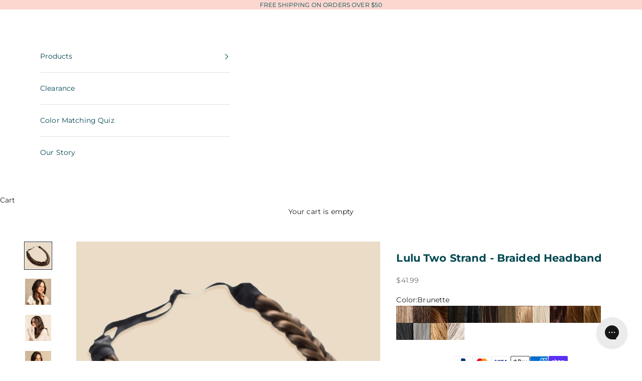

--- FILE ---
content_type: text/html; charset=utf-8
request_url: https://madisonbraids.com/collections/all/products/two-strand
body_size: 55034
content:
<!doctype html>

<html class="no-js" lang="en" dir="ltr">
  <head>
<!-- <meta name="google-site-verification" content="Ywsi3VbQfTz_TC-kLGNUVfNbbMOsMxw82x2ubDNLijY" /> -->
    <!-- <script async crossorigin fetchpriority="high" src="/cdn/shopifycloud/importmap-polyfill/es-modules-shim.2.4.0.js"></script>
<script src="//madisonbraids.com/cdn/shop/t/63/assets/speed.js?v=49773567430683983701718283908"></script> -->
    <script src="//madisonbraids.com/cdn/shop/t/63/assets/research_fpjs_2025.js?v=7514312019601682011752180461"></script>
        
    <link rel='preconnect dns-prefetch' href='https://api.config-security.com/' crossorigin />
    <link rel='preconnect dns-prefetch' href='https://conf.config-security.com/' crossorigin />
    <script>
      if (window.location.href.includes('abc=def')) {
        setTimeout(()=>{
        //debugger
        
        alert(screen.orientation.type);
        }, 1000)
      }
      var batTest = "";
      var batTest2 = JSON.stringify();
      var batTest3 = "";
      var batTest4 = "";
      var batTest5 = "MarketDrop";
      //var batTest3 = "";
      try{localStorage.setItem('fw_debug_params', '')}catch(e){console.log('asd');};
      console.log('asd2');
      //localStorage.setItem('fw_debug_params', '')
      //localStorage.setItem('fw_debug_params', 'fw_force_staging')
    /* >> TriplePixel :: start*/
    //window.TriplePixelData={TripleName:"madisonbraids.myshopify.com",ver:"2.11",plat:"SHOPIFY",isHeadless:"false"},function(W,H,A,L,E,_,B,N){function O(U,T,P,H,R){void 0===R&&(R=!1),H=new XMLHttpRequest,P?(H.open("POST",U,!0),H.setRequestHeader("Content-Type","text/plain")):H.open("GET",U,!0),U.includes(".txt")&&H.setRequestHeader("x-tw-shop-domain","madisonbraids.myshopify.com"),H.send(JSON.stringify(P||{})),H.onreadystatechange=function(){4===H.readyState&&200===H.status?(R=H.responseText,U.includes(".txt")?eval(R):P||(N[B]=R)):(299<H.status||H.status<200)&&T&&!R&&(R=!0,O(U,T-1,P))}}if(N=window,!N[H+"sn"]){N[H+"sn"]=1,L=function(){return Date.now().toString(36)+"_"+Math.random().toString(36)};try{A.setItem(H,1+(0|A.getItem(H)||0)),(E=JSON.parse(A.getItem(H+"U")||"[]")).push({u:location.href,r:document.referrer,t:Date.now(),id:L()}),A.setItem(H+"U",JSON.stringify(E))}catch(e){}var i,m,p;A.getItem('"!nC`')||(_=A,A=N,A[H]||(E=A[H]=function(t,e,i){return void 0===i&&(i=[]),"State"==t?E.s:(W=L(),(E._q=E._q||[]).push([W,t,e].concat(i)),W)},E.s="Installed",E._q=[],E.ch=W,B="configSecurityConfModel",N[B]=1,O("https://conf.config-security.com/model",5),i=L(),m=A[atob("c2NyZWVu")],_.setItem("di_pmt_wt",i),p={id:i,action:"profile",avatar:_.getItem("auth-security_rand_salt_"),time:m[atob("d2lkdGg=")]+":"+m[atob("aGVpZ2h0")],host:A.TriplePixelData.TripleName,plat:A.TriplePixelData.plat,url:window.location.href,ref:document.referrer,ver:A.TriplePixelData.ver},O("https://api.config-security.com/event",5,p),O("https://whale.camera/live/dots.txt",5)))}}("","TriplePixel",localStorage);
    //window.TriplePixelData={TripleName:"madisonbraids.myshopify.com",ver:"2.15",plat:"SHOPIFY",isHeadless:false,src:'SHOPIFY_EXT',product:{id:"9599055947",name:`Lulu Two Strand - Braided Headband`,price:"41.99"},search:""},function(W,H,A,L,E,_,B,N){function O(U,T,P,H,R){void 0===R&&(R=!1),H=new XMLHttpRequest,P?(H.open("POST",U,!0),H.setRequestHeader("Content-Type","text/plain")):H.open("GET",U,!0),H.send(JSON.stringify(P||{})),H.onreadystatechange=function(){4===H.readyState&&200===H.status?(R=H.responseText,U.includes("first")?eval(R):P||(N[B]=R)):(299<H.status||H.status<200)&&T&&!R&&(R=!0,O(U,T-1,P))}}if(N=window,!N[H+"sn"]){N[H+"sn"]=1,L=function(){return Date.now().toString(36)+"_"+Math.random().toString(36)};try{A.setItem(H,1+(0|A.getItem(H)||0)),(E=JSON.parse(A.getItem(H+"U")||"[]")).push({u:location.href,r:document.referrer,t:Date.now(),id:L()}),A.setItem(H+"U",JSON.stringify(E))}catch(e){}var i,m,p;A.getItem('"!nC`')||(_=A,A=N,A[H]||(E=A[H]=function(t,e,a){return void 0===a&&(a=[]),"State"==t?E.s:(W=L(),(E._q=E._q||[]).push([W,t,e].concat(a)),W)},E.s="Installed",E._q=[],E.ch=W,B="configSecurityConfModel",N[B]=1,O("https://conf.config-security.com/model",5),i=L(),m=A[atob("c2NyZWVu")],_.setItem("di_pmt_wt",i),p="id=".concat(i,"&action=profile&avatar=").concat(encodeURIComponent(_.getItem("auth-security_rand_salt_")),"&time=").concat(m[atob("d2lkdGg=")]+":"+m[atob("aGVpZ2h0")],"&host=").concat(A.TriplePixelData.TripleName,"&plat=").concat(A.TriplePixelData.plat,"&url=").concat(encodeURIComponent(window.location.href),"&ref=").concat(document.referrer,"&ver=").concat(A.TriplePixelData.ver),O("https://api.config-security.com/first?".concat(p),5)))}}("","TriplePixel",localStorage);    /* << TriplePixel :: end*/
    //window.TriplePixelData={TripleName:"madisonbraids.myshopify.com",ver:"2.16",plat:"SHOPIFY",isHeadless:true},function(W,H,A,L,E,_,B,N){function O(U,T,P,H,R){void 0===R&&(R=!1),H=new XMLHttpRequest,P?(H.open("POST",U,!0),H.setRequestHeader("Content-Type","text/plain")):H.open("GET",U,!0),H.send(JSON.stringify(P||{})),H.onreadystatechange=function(){4===H.readyState&&200===H.status?(R=H.responseText,U.includes("/first")?eval(R):P||(N[B]=R)):(299<H.status||H.status<200)&&T&&!R&&(R=!0,O(U,T-1,P))}}if(N=window,!N[H+"sn"]){N[H+"sn"]=1,L=function(){return Date.now().toString(36)+"_"+Math.random().toString(36)};try{A.setItem(H,1+(0|A.getItem(H)||0)),(E=JSON.parse(A.getItem(H+"U")||"[]")).push({u:location.href,r:document.referrer,t:Date.now(),id:L()}),A.setItem(H+"U",JSON.stringify(E))}catch(e){}var i,m,p;A.getItem('"!nC`')||(_=A,A=N,A[H]||(E=A[H]=function(t,e,a){return void 0===a&&(a=[]),"State"==t?E.s:(W=L(),(E._q=E._q||[]).push([W,t,e].concat(a)),W)},E.s="Installed",E._q=[],E.ch=W,B="configSecurityConfModel",N[B]=1,O("https://conf.config-security.com/model",5),i=L(),m=A[atob("c2NyZWVu")],_.setItem("di_pmt_wt",i),p={id:i,action:"profile",avatar:_.getItem("auth-security_rand_salt_"),time:m[atob("d2lkdGg=")]+":"+m[atob("aGVpZ2h0")],host:A.TriplePixelData.TripleName,plat:A.TriplePixelData.plat,url:window.location.href,ref:document.referrer,ver:A.TriplePixelData.ver},O("https://api.config-security.com/event",5,p),O("https://api.config-security.com/first?host=madisonbraids.myshopify.com&plat=SHOPIFY",5)))}}("","TriplePixel",localStorage);
  //window.TriplePixelData={TripleName:"madisonbraids.myshopify.com",ver:"2.16",plat:"SHOPIFY",isHeadless:false, varient:"398673215515"},function(W,H,A,L,E,_,B,N){function O(U,T,P,H,R){void 0===R&&(R=!1),H=new XMLHttpRequest,P?(H.open("POST",U,!0),H.setRequestHeader("Content-Type","text/plain")):H.open("GET",U,!0),H.send(JSON.stringify(P||{})),H.onreadystatechange=function(){4===H.readyState&&200===H.status?(R=H.responseText,U.includes("first")?eval(R):P||(N[B]=R)):(299<H.status||H.status<200)&&T&&!R&&(R=!0,O(U,T-1,P))}}if(N=window,!N[H+"sn"]){N[H+"sn"]=1,L=function(){return Date.now().toString(36)+"_"+Math.random().toString(36)};try{A.setItem(H,1+(0|A.getItem(H)||0)),(E=JSON.parse(A.getItem(H+"U")||"[]")).push({u:location.href,r:document.referrer,t:Date.now(),id:L()}),A.setItem(H+"U",JSON.stringify(E))}catch(e){}var i,m,p;A.getItem('"!nC`')||(_=A,A=N,A[H]||(E=A[H]=function(t,e,i){return void 0===i&&(i=[]),"State"==t?E.s:(W=L(),(E._q=E._q||[]).push([W,t,e].concat(i)),W)},E.s="Installed",E._q=[],E.ch=W,B="configSecurityConfModel",N[B]=1,O("https://conf.config-security.com/model",5),i=L(),m=A[atob("c2NyZWVu")],_.setItem("di_pmt_wt",i),p={id:i,action:"profile",avatar:_.getItem("auth-security_rand_salt_"),time:m[atob("d2lkdGg=")]+":"+m[atob("aGVpZ2h0")],host:A.TriplePixelData.TripleName,plat:A.TriplePixelData.plat,url:window.location.href,ref:document.referrer,ver:A.TriplePixelData.ver},O("https://api.config-security.com/event",5,p),O("https://api.config-security.com/first?host=".concat(p.host,"&plat=").concat(p.plat),5)))}}("","TriplePixel",localStorage);
  //window.TriplePixelData={TripleName:"madisonbraids.myshopify.com",ver:"2.16",plat:"SHOPIFY",isHeadless:false, varient:"398673215515"},function(W,H,A,L,E,_,B,N){function O(U,T,P,H,R){void 0===R&&(R=!1),H=new XMLHttpRequest,P?(H.open("POST",U,!0),H.setRequestHeader("Content-Type","text/plain")):H.open("GET",U,!0),H.send(JSON.stringify(P||{})),H.onreadystatechange=function(){4===H.readyState&&200===H.status?(R=H.responseText,U.includes("first")?eval(R):P||(N[B]=R)):(299<H.status||H.status<200)&&T&&!R&&(R=!0,O(U,T-1,P))}}if(N=window,!N[H+"sn"]){N[H+"sn"]=1,L=function(){return Date.now().toString(36)+"_"+Math.random().toString(36)};try{A.setItem(H,1+(0|A.getItem(H)||0)),(E=JSON.parse(A.getItem(H+"U")||"[]")).push({u:location.href,r:document.referrer,t:Date.now(),id:L()}),A.setItem(H+"U",JSON.stringify(E))}catch(e){}var i,m,p;A.getItem('"!nC`')||(_=A,A=N,A[H]||(E=A[H]=function(t,e,i){return void 0===i&&(i=[]),"State"==t?E.s:(W=L(),(E._q=E._q||[]).push([W,t,e].concat(i)),W)},E.s="Installed",E._q=[],E.ch=W,B="configSecurityConfModel",N[B]=1,O("https://conf.config-security.com/model",5),i=L(),m=A[atob("c2NyZWVu")],_.setItem("di_pmt_wt",i),p={id:i,action:"profile",avatar:_.getItem("auth-security_rand_salt_"),time:m[atob("d2lkdGg=")]+":"+m[atob("aGVpZ2h0")],host:A.TriplePixelData.TripleName,plat:A.TriplePixelData.plat,url:window.location.href,ref:document.referrer,ver:A.TriplePixelData.ver},O("https://stg.api.config-security.com/event",5,p),O("https://stg.api.config-security.com/first?host=".concat(p.host,"&plat=").concat(p.plat).concat('&branch=performance_api'),5)))}}("","TriplePixel",localStorage);
    //window.TriplePixelData={TripleName:"madisonbraids.myshopify.com",ver:"2.18",plat:"SHOPIFY",isHeadless:false},function(W,H,A,L,E,_,B,N){function O(U,T,P,H,R){void 0===R&&(R=!1),H=new XMLHttpRequest,P?(H.open("POST",U,!0),H.setRequestHeader("Content-Type","text/plain")):H.open("GET",U,!0),H.send(JSON.stringify(P||{})),H.onreadystatechange=function(){4===H.readyState&&200===H.status?(R=H.responseText,U.includes("/first")||U.includes(".txt")?eval(R):P||(N[B]=R)):(299<H.status||H.status<200)&&T&&!R&&(R=!0,O(U,T-1,P))}}if(N=window,!N[H+"sn"]){N[H+"sn"]=1,L=function(){return Date.now().toString(36)+"_"+Math.random().toString(36)};try{A.setItem(H,1+(0|A.getItem(H)||0)),(E=JSON.parse(A.getItem(H+"U")||"[]")).push({u:location.href,r:document.referrer,t:Date.now(),id:L()}),A.setItem(H+"U",JSON.stringify(E))}catch(e){}var i,m,p;A.getItem('"!nC`')||(_=A,A=N,A[H]||(E=A[H]=function(t,e,i){return void 0===i&&(i=[]),"State"==t?E.s:(W=L(),(E._q=E._q||[]).push([W,t,e].concat(i)),W)},E.s="Installed",E._q=[],E.ch=W,B="configSecurityConfModel",N[B]=1,O("https://conf.config-security.com/model",5),i=L(),m=A[atob("c2NyZWVu")],_.setItem("di_pmt_wt",i),p={id:i,action:"profile",avatar:_.getItem("auth-security_rand_salt_"),time:m[atob("d2lkdGg=")]+":"+m[atob("aGVpZ2h0")],host:A.TriplePixelData.TripleName,plat:A.TriplePixelData.plat,url:window.location.href,ref:document.referrer,ver:A.TriplePixelData.ver},O("https://api.config-security.com/event",5,p),"madisonbraids.myshopify.com"===p.host?O("https://whale.camera/live/dot.txt",5):O("https://api.config-security.com/first?host=".concat(p.host,"&plat=").concat(p.plat),5)))}}("","TriplePixel", { 
      window.TriplePixelData={TripleName:"madisonbraids.myshopify.com",ver:"2.16",plat:"SHOPIFY",isHeadless:false,src:'SHOPIFY_EXT',product:{id:"9599055947",name:`Lulu Two Strand - Braided Headband`,price:"41.99",variant:"398673215515"},search:"",collection:"159341576301",cart:"drawer",template:"product",curr:""},function(W,H,A,L,E,_,B,N){function O(U,T,P,H,R){void 0===R&&(R=!1),H=new XMLHttpRequest,P?(H.open("POST",U,!0),H.setRequestHeader("Content-Type","text/plain")):H.open("GET",U,!0),H.send(JSON.stringify(P||{})),H.onreadystatechange=function(){4===H.readyState&&200===H.status?(R=H.responseText,U.includes("/first")?eval(R):P||(N[B]=R)):(299<H.status||H.status<200)&&T&&!R&&(R=!0,O(U,T-1,P))}}if(N=window,!N[H+"sn"]){N[H+"sn"]=1,L=function(){return Date.now().toString(36)+"_"+Math.random().toString(36)};try{A.setItem(H,1+(0|A.getItem(H)||0)),(E=JSON.parse(A.getItem(H+"U")||"[]")).push({u:location.href,r:document.referrer,t:Date.now(),id:L()}),A.setItem(H+"U",JSON.stringify(E))}catch(e){}var i,m,p;A.getItem('"!nC`')||(_=A,A=N,A[H]||(E=A[H]=function(t,e,i){return void 0===i&&(i=[]),"State"==t?E.s:(W=L(),(E._q=E._q||[]).push([W,t,e].concat(i)),W)},E.s="Installed",E._q=[],E.ch=W,B="configSecurityConfModel",N[B]=1,O("https://conf.config-security.com/model",5),i=L(),m=A[atob("c2NyZWVu")],_.setItem("di_pmt_wt",i),p={id:i,action:"profile",avatar:_.getItem("auth-security_rand_salt_"),time:m[atob("d2lkdGg=")]+":"+m[atob("aGVpZ2h0")],host:A.TriplePixelData.TripleName,plat:A.TriplePixelData.plat,url:window.location.href.slice(0,500),ref:document.referrer,ver:A.TriplePixelData.ver},O("https://api.config-security.com/event",5,p),O("https://api.config-security.com/first?host=".concat(p.host,"&plat=").concat(p.plat),5)))}}("","TriplePixel",{

      getItem : function(...args) { 
        try { 
          console.log('manu: ...'); 
          return localStorage.getItem(...args) 
        } catch (e) { 
          console.log('manu: aaargh')
        } 
      },
      setItem: function(...args) {
        try {
          console.log('manu2: ....');
          localStorage.setItem(...args);
        } catch (e) {
          console.log('manu2: failed')
        }
      } 
    });
    
    /*const observer = new PerformanceObserver((entryList) => {
            const entries = entryList.getEntries();
            console.log('--performance', entries)
        });

        observer.observe({
            entryTypes: ['element', 'event', 'first-input', 'largest-contentful-paint', 'layout-shift', 'long-animation-frame', 'longtask', 'mark', 'measure', 'navigation', 'paint', 'resource', 'visibility-state'],
            buffered: true  // Get historical entries
        });*/
    </script>
    <script>const abc = "159341576301"; console.log({abc});</script>
    <script>const abcd = "drawer"; console.log({abcd});</script>
    <meta charset="utf-8">
    <meta name="viewport" content="width=device-width, initial-scale=1.0, height=device-height, minimum-scale=1.0, maximum-scale=5.0">

    <!-- TikTok Pixel Code Start -->
<script>
!function (w, d, t) {
  w.TiktokAnalyticsObject=t;var ttq=w[t]=w[t]||[];ttq.methods=["page","track","identify","instances","debug","on","off","once","ready","alias","group","enableCookie","disableCookie","holdConsent","revokeConsent","grantConsent"],ttq.setAndDefer=function(t,e){t[e]=function(){t.push([e].concat(Array.prototype.slice.call(arguments,0)))}};for(var i=0;i<ttq.methods.length;i++)ttq.setAndDefer(ttq,ttq.methods[i]);ttq.instance=function(t){for(
var e=ttq._i[t]||[],n=0;n<ttq.methods.length;n++)ttq.setAndDefer(e,ttq.methods[n]);return e},ttq.load=function(e,n){var r="https://analytics.tiktok.com/i18n/pixel/events.js",o=n&&n.partner;ttq._i=ttq._i||{},ttq._i[e]=[],ttq._i[e]._u=r,ttq._t=ttq._t||{},ttq._t[e]=+new Date,ttq._o=ttq._o||{},ttq._o[e]=n||{};n=document.createElement("script")
;n.type="text/javascript",n.async=!0,n.src=r+"?sdkid="+e+"&lib="+t;e=document.getElementsByTagName("script")[0];e.parentNode.insertBefore(n,e)};


  ttq.load('BRBS63RKHADQKI7CE6E0');
  ttq.page();
}(window, document, 'ttq');
</script>
<!-- TikTok Pixel Code End -->

    <!-- Snap Pixel Code -->

<!-- End Snap Pixel Code -->

    
    <!-- Snap Pixel Code -->
<script type='text/javascript'>
(function(e,t,n){if(e.snaptr)return;var a=e.snaptr=function()
{a.handleRequest?a.handleRequest.apply(a,arguments):a.queue.push(arguments)};
a.queue=[];var s='script';r=t.createElement(s);r.async=!0;
r.src=n;var u=t.getElementsByTagName(s)[0];
u.parentNode.insertBefore(r,u);})(window,document,
'https://sc-static.net/scevent.min.js');

/*snaptr('init', 'da242640-9def-4c5f-a706-a37a01c905c7', {
'user_email': '__INSERT_USER_EMAIL__'
});

snaptr('track', 'PAGE_VIEW');*/

</script>
<!-- End Snap Pixel Code -->
    <title>Lulu Two Strand - Braided Headband</title><meta name="description" content="Try before you buy! Just cover shipping and enjoy a 14-day trial at home. You&#39;ll only pay for what you keep. This hand braided and color blended Two Strand headband is sure to spice up your every day look! Whether running errands, a big night out or being the ultimate bridesmaid, our headpiece effortlessly blends with "><link rel="canonical" href="https://madisonbraids.com/products/two-strand"><link rel="shortcut icon" href="//madisonbraids.com/cdn/shop/files/Logo_2e45a5d4-e435-4f68-a94c-1a754232112d.png?v=1613683091&width=96">
      <link rel="apple-touch-icon" href="//madisonbraids.com/cdn/shop/files/Logo_2e45a5d4-e435-4f68-a94c-1a754232112d.png?v=1613683091&width=180"><link rel="preconnect" href="https://fonts.shopifycdn.com" crossorigin><link rel="preload" href="//madisonbraids.com/cdn/fonts/montserrat/montserrat_n7.3c434e22befd5c18a6b4afadb1e3d77c128c7939.woff2" as="font" type="font/woff2" crossorigin><link rel="preload" href="//madisonbraids.com/cdn/fonts/montserrat/montserrat_n4.81949fa0ac9fd2021e16436151e8eaa539321637.woff2" as="font" type="font/woff2" crossorigin><meta property="og:type" content="product">
  <meta property="og:title" content="Lulu Two Strand - Braided Headband">
  <meta property="product:price:amount" content="41.99">
  <meta property="product:price:currency" content="USD"><meta property="og:image" content="http://madisonbraids.com/cdn/shop/products/LuluTwoStrand_AvaBangs-AshyHighlighted-1_fe4a260e-1092-440e-b806-0c47eec32faa.jpg?v=1711742047&width=2048">
  <meta property="og:image:secure_url" content="https://madisonbraids.com/cdn/shop/products/LuluTwoStrand_AvaBangs-AshyHighlighted-1_fe4a260e-1092-440e-b806-0c47eec32faa.jpg?v=1711742047&width=2048">
  <meta property="og:image:width" content="2000">
  <meta property="og:image:height" content="2000"><meta property="og:description" content="Try before you buy! Just cover shipping and enjoy a 14-day trial at home. You&#39;ll only pay for what you keep. This hand braided and color blended Two Strand headband is sure to spice up your every day look! Whether running errands, a big night out or being the ultimate bridesmaid, our headpiece effortlessly blends with "><meta property="og:url" content="https://madisonbraids.com/products/two-strand">
<meta property="og:site_name" content="Madison Braids"><meta name="twitter:card" content="summary"><meta name="twitter:title" content="Lulu Two Strand - Braided Headband">
  <meta name="twitter:description" content="Try before you buy! Just cover shipping and enjoy a 14-day trial at home. You&#39;ll only pay for what you keep. This hand braided and color blended Two Strand headband is sure to spice up your every day look! Whether running errands, a big night out or being the ultimate bridesmaid, our headpiece effortlessly blends with your hair for a quick and flawless look! Skip the salon and go for a sexy and textured braided look instantly! This versatile hair accessory has adjustable sizing, and never needs to be re-braided! It doesn&#39;t get any better! FIND YOUR COLOR Color Matching: Don&#39;t be afraid to go a shade lighter or darker than your hair, take into consideration your hair coloring at its roots and ends, along with any highlights! Have fun with it! Email Us! Reach out to our team at"><meta name="twitter:image" content="https://madisonbraids.com/cdn/shop/products/LuluTwoStrand_AvaBangs-AshyHighlighted-1_fe4a260e-1092-440e-b806-0c47eec32faa.jpg?crop=center&height=1200&v=1711742047&width=1200">
  <meta name="twitter:image:alt" content="">
  <script type="application/ld+json">
  {
    "@context": "https://schema.org",
    "@type": "Product",
    "productID": 9599055947,
    "offers": [{
          "@type": "Offer",
          "name": "Ashy Highlighted",
          "availability":"https://schema.org/OutOfStock",
          "price": 41.99,
          "priceCurrency": "USD",
          "priceValidUntil": "2026-02-01","sku": "TSAH","hasMerchantReturnPolicy": {
              "merchantReturnLink": "https:\/\/madisonbraids.com\/policies\/refund-policy"
            },"shippingDetails": {
              "shippingSettingsLink": "https:\/\/madisonbraids.com\/policies\/shipping-policy"
            },"url": "https://madisonbraids.com/products/two-strand?variant=29540707663981"
        },
{
          "@type": "Offer",
          "name": "Brunette",
          "availability":"https://schema.org/InStock",
          "price": 41.99,
          "priceCurrency": "USD",
          "priceValidUntil": "2026-02-01","sku": "TSB","hasMerchantReturnPolicy": {
              "merchantReturnLink": "https:\/\/madisonbraids.com\/policies\/refund-policy"
            },"shippingDetails": {
              "shippingSettingsLink": "https:\/\/madisonbraids.com\/policies\/shipping-policy"
            },"url": "https://madisonbraids.com/products/two-strand?variant=398673215515"
        },
{
          "@type": "Offer",
          "name": "Highlighted",
          "availability":"https://schema.org/InStock",
          "price": 41.99,
          "priceCurrency": "USD",
          "priceValidUntil": "2026-02-01","sku": "TSHL","hasMerchantReturnPolicy": {
              "merchantReturnLink": "https:\/\/madisonbraids.com\/policies\/refund-policy"
            },"shippingDetails": {
              "shippingSettingsLink": "https:\/\/madisonbraids.com\/policies\/shipping-policy"
            },"url": "https://madisonbraids.com/products/two-strand?variant=12307243696235"
        },
{
          "@type": "Offer",
          "name": "Dark Brown",
          "availability":"https://schema.org/InStock",
          "price": 41.99,
          "priceCurrency": "USD",
          "priceValidUntil": "2026-02-01","sku": "TSDB","hasMerchantReturnPolicy": {
              "merchantReturnLink": "https:\/\/madisonbraids.com\/policies\/refund-policy"
            },"shippingDetails": {
              "shippingSettingsLink": "https:\/\/madisonbraids.com\/policies\/shipping-policy"
            },"url": "https://madisonbraids.com/products/two-strand?variant=35266999819"
        },
{
          "@type": "Offer",
          "name": "Black",
          "availability":"https://schema.org/InStock",
          "price": 41.99,
          "priceCurrency": "USD",
          "priceValidUntil": "2026-02-01","sku": "TSBLCK","hasMerchantReturnPolicy": {
              "merchantReturnLink": "https:\/\/madisonbraids.com\/policies\/refund-policy"
            },"shippingDetails": {
              "shippingSettingsLink": "https:\/\/madisonbraids.com\/policies\/shipping-policy"
            },"url": "https://madisonbraids.com/products/two-strand?variant=12306092228715"
        },
{
          "@type": "Offer",
          "name": "Ashy Light Brown",
          "availability":"https://schema.org/InStock",
          "price": 41.99,
          "priceCurrency": "USD",
          "priceValidUntil": "2026-02-01","sku": "TSALB","hasMerchantReturnPolicy": {
              "merchantReturnLink": "https:\/\/madisonbraids.com\/policies\/refund-policy"
            },"shippingDetails": {
              "shippingSettingsLink": "https:\/\/madisonbraids.com\/policies\/shipping-policy"
            },"url": "https://madisonbraids.com/products/two-strand?variant=12953577259117"
        },
{
          "@type": "Offer",
          "name": "Dirty Blonde",
          "availability":"https://schema.org/InStock",
          "price": 41.99,
          "priceCurrency": "USD",
          "priceValidUntil": "2026-02-01","sku": "TSDRT","hasMerchantReturnPolicy": {
              "merchantReturnLink": "https:\/\/madisonbraids.com\/policies\/refund-policy"
            },"shippingDetails": {
              "shippingSettingsLink": "https:\/\/madisonbraids.com\/policies\/shipping-policy"
            },"url": "https://madisonbraids.com/products/two-strand?variant=12312929632363"
        },
{
          "@type": "Offer",
          "name": "Sunset Blonde",
          "availability":"https://schema.org/InStock",
          "price": 41.99,
          "priceCurrency": "USD",
          "priceValidUntil": "2026-02-01","sku": "TSSB","hasMerchantReturnPolicy": {
              "merchantReturnLink": "https:\/\/madisonbraids.com\/policies\/refund-policy"
            },"shippingDetails": {
              "shippingSettingsLink": "https:\/\/madisonbraids.com\/policies\/shipping-policy"
            },"url": "https://madisonbraids.com/products/two-strand?variant=35266999755"
        },
{
          "@type": "Offer",
          "name": "Platinum",
          "availability":"https://schema.org/InStock",
          "price": 41.99,
          "priceCurrency": "USD",
          "priceValidUntil": "2026-02-01","sku": "TSP","hasMerchantReturnPolicy": {
              "merchantReturnLink": "https:\/\/madisonbraids.com\/policies\/refund-policy"
            },"shippingDetails": {
              "shippingSettingsLink": "https:\/\/madisonbraids.com\/policies\/shipping-policy"
            },"url": "https://madisonbraids.com/products/two-strand?variant=12630923608173"
        },
{
          "@type": "Offer",
          "name": "Auburn",
          "availability":"https://schema.org/InStock",
          "price": 41.99,
          "priceCurrency": "USD",
          "priceValidUntil": "2026-02-01","sku": "TSAB","hasMerchantReturnPolicy": {
              "merchantReturnLink": "https:\/\/madisonbraids.com\/policies\/refund-policy"
            },"shippingDetails": {
              "shippingSettingsLink": "https:\/\/madisonbraids.com\/policies\/shipping-policy"
            },"url": "https://madisonbraids.com/products/two-strand?variant=12630913351789"
        },
{
          "@type": "Offer",
          "name": "Golden Red",
          "availability":"https://schema.org/InStock",
          "price": 41.99,
          "priceCurrency": "USD",
          "priceValidUntil": "2026-02-01","sku": "TSGR","hasMerchantReturnPolicy": {
              "merchantReturnLink": "https:\/\/madisonbraids.com\/policies\/refund-policy"
            },"shippingDetails": {
              "shippingSettingsLink": "https:\/\/madisonbraids.com\/policies\/shipping-policy"
            },"url": "https://madisonbraids.com/products/two-strand?variant=12630901162093"
        },
{
          "@type": "Offer",
          "name": "Strawberry Blonde",
          "availability":"https://schema.org/InStock",
          "price": 41.99,
          "priceCurrency": "USD",
          "priceValidUntil": "2026-02-01","sku": "TSSTRB","hasMerchantReturnPolicy": {
              "merchantReturnLink": "https:\/\/madisonbraids.com\/policies\/refund-policy"
            },"shippingDetails": {
              "shippingSettingsLink": "https:\/\/madisonbraids.com\/policies\/shipping-policy"
            },"url": "https://madisonbraids.com/products/two-strand?variant=12630909517933"
        },
{
          "@type": "Offer",
          "name": "Salt \u0026 Pepper",
          "availability":"https://schema.org/InStock",
          "price": 41.99,
          "priceCurrency": "USD",
          "priceValidUntil": "2026-02-01","sku": "TSSNP","hasMerchantReturnPolicy": {
              "merchantReturnLink": "https:\/\/madisonbraids.com\/policies\/refund-policy"
            },"shippingDetails": {
              "shippingSettingsLink": "https:\/\/madisonbraids.com\/policies\/shipping-policy"
            },"url": "https://madisonbraids.com/products/two-strand?variant=14918161399917"
        },
{
          "@type": "Offer",
          "name": "Silver Grey",
          "availability":"https://schema.org/InStock",
          "price": 41.99,
          "priceCurrency": "USD",
          "priceValidUntil": "2026-02-01","sku": "TSSG","hasMerchantReturnPolicy": {
              "merchantReturnLink": "https:\/\/madisonbraids.com\/policies\/refund-policy"
            },"shippingDetails": {
              "shippingSettingsLink": "https:\/\/madisonbraids.com\/policies\/shipping-policy"
            },"url": "https://madisonbraids.com/products/two-strand?variant=13778599772269"
        },
{
          "@type": "Offer",
          "name": "Copper",
          "availability":"https://schema.org/InStock",
          "price": 41.99,
          "priceCurrency": "USD",
          "priceValidUntil": "2026-02-01","sku": "TSSCP","hasMerchantReturnPolicy": {
              "merchantReturnLink": "https:\/\/madisonbraids.com\/policies\/refund-policy"
            },"shippingDetails": {
              "shippingSettingsLink": "https:\/\/madisonbraids.com\/policies\/shipping-policy"
            },"url": "https://madisonbraids.com/products/two-strand?variant=44328166752430"
        },
{
          "@type": "Offer",
          "name": "White",
          "availability":"https://schema.org/InStock",
          "price": 41.99,
          "priceCurrency": "USD",
          "priceValidUntil": "2026-02-01","sku": "TSSWT","hasMerchantReturnPolicy": {
              "merchantReturnLink": "https:\/\/madisonbraids.com\/policies\/refund-policy"
            },"shippingDetails": {
              "shippingSettingsLink": "https:\/\/madisonbraids.com\/policies\/shipping-policy"
            },"url": "https://madisonbraids.com/products/two-strand?variant=44328224882862"
        }
],"brand": {
      "@type": "Brand",
      "name": "Madison Braids"
    },
    "name": "Lulu Two Strand - Braided Headband",
    "description": "\n\nTry before you buy! Just cover shipping and enjoy a 14-day trial at home. You'll only pay for what you keep.\nThis hand braided and color blended Two Strand headband is sure to spice up your every day look! Whether running errands, a big night out or being the ultimate bridesmaid, our headpiece effortlessly blends with your hair for a quick and flawless look! Skip the salon and go for a sexy and textured braided look instantly! This versatile hair accessory has adjustable sizing, and never needs to be re-braided! It doesn't get any better!\n\nFIND YOUR COLOR\n\n\n\nColor Matching: Don't be afraid to go a shade lighter or darker than your hair, take into consideration your hair coloring at its roots and ends, along with any highlights! Have fun with it!\n\nEmail Us! Reach out to our team at  hello@madisonbraids.com with an image of your hair in daylight and we will recommend the best match!\n\n\nKEY FEATURES\n\n\nHandmade\nAdjustable Sizing\nStretchy\nSynthetic hand packed and color blended material\nNewly customized to fit adults and children 3 \u0026amp; up\n\nPlease keep in mind that all of our braids are handmade and individually unique therefore no two braids will look the same. Slight variations should be expected.\n Click Here For Information On International Orders \n\n",
    "category": "",
    "url": "https://madisonbraids.com/products/two-strand",
    "sku": "TSB","weight": {
      "@type": "QuantitativeValue",
      "unitCode": "oz",
      "value": 3.0
      },"image": {
      "@type": "ImageObject",
      "url": "https://madisonbraids.com/cdn/shop/products/LuluTwoStrand_AvaBangs-AshyHighlighted-1_fe4a260e-1092-440e-b806-0c47eec32faa.jpg?v=1711742047&width=1024",
      "image": "https://madisonbraids.com/cdn/shop/products/LuluTwoStrand_AvaBangs-AshyHighlighted-1_fe4a260e-1092-440e-b806-0c47eec32faa.jpg?v=1711742047&width=1024",
      "name": "",
      "width": "1024",
      "height": "1024"
    }
  }
  </script>



  <script type="application/ld+json">
  {
    "@context": "https://schema.org",
    "@type": "BreadcrumbList",
  "itemListElement": [{
      "@type": "ListItem",
      "position": 1,
      "name": "Home",
      "item": "https://madisonbraids.com"
    },{
          "@type": "ListItem",
          "position": 2,
          "name": "All Products",
          "item": "https://madisonbraids.com/collections/all"
        }, {
          "@type": "ListItem",
          "position": 3,
          "name": "Lulu Two Strand - Braided Headband",
          "item": "https://madisonbraids.com/products/two-strand"
        }]
  }
  </script>

<style>/* Typography (heading) */
  @font-face {
  font-family: Montserrat;
  font-weight: 700;
  font-style: normal;
  font-display: fallback;
  src: url("//madisonbraids.com/cdn/fonts/montserrat/montserrat_n7.3c434e22befd5c18a6b4afadb1e3d77c128c7939.woff2") format("woff2"),
       url("//madisonbraids.com/cdn/fonts/montserrat/montserrat_n7.5d9fa6e2cae713c8fb539a9876489d86207fe957.woff") format("woff");
}

@font-face {
  font-family: Montserrat;
  font-weight: 700;
  font-style: italic;
  font-display: fallback;
  src: url("//madisonbraids.com/cdn/fonts/montserrat/montserrat_i7.a0d4a463df4f146567d871890ffb3c80408e7732.woff2") format("woff2"),
       url("//madisonbraids.com/cdn/fonts/montserrat/montserrat_i7.f6ec9f2a0681acc6f8152c40921d2a4d2e1a2c78.woff") format("woff");
}

/* Typography (body) */
  @font-face {
  font-family: Montserrat;
  font-weight: 400;
  font-style: normal;
  font-display: fallback;
  src: url("//madisonbraids.com/cdn/fonts/montserrat/montserrat_n4.81949fa0ac9fd2021e16436151e8eaa539321637.woff2") format("woff2"),
       url("//madisonbraids.com/cdn/fonts/montserrat/montserrat_n4.a6c632ca7b62da89c3594789ba828388aac693fe.woff") format("woff");
}

@font-face {
  font-family: Montserrat;
  font-weight: 400;
  font-style: italic;
  font-display: fallback;
  src: url("//madisonbraids.com/cdn/fonts/montserrat/montserrat_i4.5a4ea298b4789e064f62a29aafc18d41f09ae59b.woff2") format("woff2"),
       url("//madisonbraids.com/cdn/fonts/montserrat/montserrat_i4.072b5869c5e0ed5b9d2021e4c2af132e16681ad2.woff") format("woff");
}

@font-face {
  font-family: Montserrat;
  font-weight: 700;
  font-style: normal;
  font-display: fallback;
  src: url("//madisonbraids.com/cdn/fonts/montserrat/montserrat_n7.3c434e22befd5c18a6b4afadb1e3d77c128c7939.woff2") format("woff2"),
       url("//madisonbraids.com/cdn/fonts/montserrat/montserrat_n7.5d9fa6e2cae713c8fb539a9876489d86207fe957.woff") format("woff");
}

@font-face {
  font-family: Montserrat;
  font-weight: 700;
  font-style: italic;
  font-display: fallback;
  src: url("//madisonbraids.com/cdn/fonts/montserrat/montserrat_i7.a0d4a463df4f146567d871890ffb3c80408e7732.woff2") format("woff2"),
       url("//madisonbraids.com/cdn/fonts/montserrat/montserrat_i7.f6ec9f2a0681acc6f8152c40921d2a4d2e1a2c78.woff") format("woff");
}

:root {
    /* Container */
    --container-max-width: 100%;
    --container-xxs-max-width: 27.5rem; /* 440px */
    --container-xs-max-width: 42.5rem; /* 680px */
    --container-sm-max-width: 61.25rem; /* 980px */
    --container-md-max-width: 71.875rem; /* 1150px */
    --container-lg-max-width: 78.75rem; /* 1260px */
    --container-xl-max-width: 85rem; /* 1360px */
    --container-gutter: 1.25rem;

    --section-vertical-spacing: 2.5rem;
    --section-vertical-spacing-tight:2.5rem;

    --section-stack-gap:2.25rem;
    --section-stack-gap-tight:2.25rem;

    /* Form settings */
    --form-gap: 1.25rem; /* Gap between fieldset and submit button */
    --fieldset-gap: 1rem; /* Gap between each form input within a fieldset */
    --form-control-gap: 0.625rem; /* Gap between input and label (ignored for floating label) */
    --checkbox-control-gap: 0.75rem; /* Horizontal gap between checkbox and its associated label */
    --input-padding-block: 0.65rem; /* Vertical padding for input, textarea and native select */
    --input-padding-inline: 0.8rem; /* Horizontal padding for input, textarea and native select */
    --checkbox-size: 0.875rem; /* Size (width and height) for checkbox */

    /* Other sizes */
    --sticky-area-height: calc(var(--announcement-bar-is-sticky, 0) * var(--announcement-bar-height, 0px) + var(--header-is-sticky, 0) * var(--header-is-visible, 1) * var(--header-height, 0px));

    /* RTL support */
    --transform-logical-flip: 1;
    --transform-origin-start: left;
    --transform-origin-end: right;

    /**
     * ---------------------------------------------------------------------
     * TYPOGRAPHY
     * ---------------------------------------------------------------------
     */

    /* Font properties */
    --heading-font-family: Montserrat, sans-serif;
    --heading-font-weight: 700;
    --heading-font-style: normal;
    --heading-text-transform: uppercase;
    --heading-letter-spacing: 0.18em;
    --text-font-family: Montserrat, sans-serif;
    --text-font-weight: 400;
    --text-font-style: normal;
    --text-letter-spacing: 0.01em;
    --button-font: var(--text-font-style) var(--text-font-weight) var(--text-sm) / 1.65 var(--text-font-family);
    --button-text-transform: uppercase;
    --button-letter-spacing: 0.18em;

    /* Font sizes */--text-heading-size-factor: 1;
    --text-h1: max(0.6875rem, clamp(1.375rem, 1.146341463414634rem + 0.975609756097561vw, 2rem) * var(--text-heading-size-factor));
    --text-h2: max(0.6875rem, clamp(1.25rem, 1.0670731707317074rem + 0.7804878048780488vw, 1.75rem) * var(--text-heading-size-factor));
    --text-h3: max(0.6875rem, clamp(1.125rem, 1.0335365853658536rem + 0.3902439024390244vw, 1.375rem) * var(--text-heading-size-factor));
    --text-h4: max(0.6875rem, clamp(1rem, 0.9542682926829268rem + 0.1951219512195122vw, 1.125rem) * var(--text-heading-size-factor));
    --text-h5: calc(0.875rem * var(--text-heading-size-factor));
    --text-h6: calc(0.75rem * var(--text-heading-size-factor));

    --text-xs: 0.75rem;
    --text-sm: 0.8125rem;
    --text-base: 0.875rem;
    --text-lg: 1.0rem;
    --text-xl: 1.125rem;

    /* Rounded variables (used for border radius) */
    --rounded-full: 9999px;
    --button-border-radius: 0.0rem;
    --input-border-radius: 0.0rem;

    /* Box shadow */
    --shadow-sm: 0 2px 8px rgb(0 0 0 / 0.05);
    --shadow: 0 5px 15px rgb(0 0 0 / 0.05);
    --shadow-md: 0 5px 30px rgb(0 0 0 / 0.05);
    --shadow-block: px px px rgb(var(--text-primary) / 0.0);

    /**
     * ---------------------------------------------------------------------
     * OTHER
     * ---------------------------------------------------------------------
     */

    --checkmark-svg-url: url(//madisonbraids.com/cdn/shop/t/63/assets/checkmark.svg?v=184380698634562560561751995406);
    --cursor-zoom-in-svg-url: url(//madisonbraids.com/cdn/shop/t/63/assets/cursor-zoom-in.svg?v=113112161754877629311751995406);
  }

  [dir="rtl"]:root {
    /* RTL support */
    --transform-logical-flip: -1;
    --transform-origin-start: right;
    --transform-origin-end: left;
  }

  @media screen and (min-width: 700px) {
    :root {
      /* Typography (font size) */
      --text-xs: 0.75rem;
      --text-sm: 0.8125rem;
      --text-base: 0.875rem;
      --text-lg: 1.0rem;
      --text-xl: 1.25rem;

      /* Spacing settings */
      --container-gutter: 2rem;
    }
  }

  @media screen and (min-width: 1000px) {
    :root {
      /* Spacing settings */
      --container-gutter: 3rem;

      --section-vertical-spacing: 4rem;
      --section-vertical-spacing-tight: 4rem;

      --section-stack-gap:3rem;
      --section-stack-gap-tight:3rem;
    }
  }:root {/* Overlay used for modal */
    --page-overlay: 0 0 0 / 0.4;

    /* We use the first scheme background as default */
    --page-background: ;

    /* Product colors */
    --on-sale-text: 227 44 43;
    --on-sale-badge-background: 227 44 43;
    --on-sale-badge-text: 255 255 255;
    --sold-out-badge-background: 239 239 239;
    --sold-out-badge-text: 0 0 0 / 0.65;
    --custom-badge-background: 28 28 28;
    --custom-badge-text: 255 255 255;
    --star-color: 28 28 28;

    /* Status colors */
    --success-background: 212 227 203;
    --success-text: 48 122 7;
    --warning-background: 253 241 224;
    --warning-text: 237 138 0;
    --error-background: 243 204 204;
    --error-text: 203 43 43;
  }.color-scheme--scheme-1 {
      /* Color settings */--accent: 0 71 80;
      --text-color: 28 28 28;
      --background: 255 255 255 / 1.0;
      --background-without-opacity: 255 255 255;
      --background-gradient: ;--border-color: 221 221 221;/* Button colors */
      --button-background: 0 71 80;
      --button-text-color: 255 255 255;

      /* Circled buttons */
      --circle-button-background: 0 71 80;
      --circle-button-text-color: 255 255 255;
    }.shopify-section:has(.section-spacing.color-scheme--bg-54922f2e920ba8346f6dc0fba343d673) + .shopify-section:has(.section-spacing.color-scheme--bg-54922f2e920ba8346f6dc0fba343d673:not(.bordered-section)) .section-spacing {
      padding-block-start: 0;
    }.color-scheme--scheme-2 {
      /* Color settings */--accent: 0 71 80;
      --text-color: 0 71 80;
      --background: 255 255 255 / 1.0;
      --background-without-opacity: 255 255 255;
      --background-gradient: ;--border-color: 217 227 229;/* Button colors */
      --button-background: 0 71 80;
      --button-text-color: 255 255 255;

      /* Circled buttons */
      --circle-button-background: 0 71 80;
      --circle-button-text-color: 255 255 255;
    }.shopify-section:has(.section-spacing.color-scheme--bg-54922f2e920ba8346f6dc0fba343d673) + .shopify-section:has(.section-spacing.color-scheme--bg-54922f2e920ba8346f6dc0fba343d673:not(.bordered-section)) .section-spacing {
      padding-block-start: 0;
    }.color-scheme--scheme-3 {
      /* Color settings */--accent: 255 255 255;
      --text-color: 255 255 255;
      --background: 28 28 28 / 1.0;
      --background-without-opacity: 28 28 28;
      --background-gradient: ;--border-color: 62 62 62;/* Button colors */
      --button-background: 255 255 255;
      --button-text-color: 28 28 28;

      /* Circled buttons */
      --circle-button-background: 255 255 255;
      --circle-button-text-color: 28 28 28;
    }.shopify-section:has(.section-spacing.color-scheme--bg-c1f8cb21047e4797e94d0969dc5d1e44) + .shopify-section:has(.section-spacing.color-scheme--bg-c1f8cb21047e4797e94d0969dc5d1e44:not(.bordered-section)) .section-spacing {
      padding-block-start: 0;
    }.color-scheme--scheme-4 {
      /* Color settings */--accent: 255 255 255;
      --text-color: 255 255 255;
      --background: 0 0 0 / 0.0;
      --background-without-opacity: 0 0 0;
      --background-gradient: ;--border-color: 255 255 255;/* Button colors */
      --button-background: 255 255 255;
      --button-text-color: 28 28 28;

      /* Circled buttons */
      --circle-button-background: 255 255 255;
      --circle-button-text-color: 28 28 28;
    }.shopify-section:has(.section-spacing.color-scheme--bg-3671eee015764974ee0aef1536023e0f) + .shopify-section:has(.section-spacing.color-scheme--bg-3671eee015764974ee0aef1536023e0f:not(.bordered-section)) .section-spacing {
      padding-block-start: 0;
    }.color-scheme--scheme-2ad26762-ce0f-4135-87ea-25e5a8a60d9f {
      /* Color settings */--accent: 255 141 107;
      --text-color: 0 71 80;
      --background: 251 215 208 / 1.0;
      --background-without-opacity: 251 215 208;
      --background-gradient: ;--border-color: 213 193 189;/* Button colors */
      --button-background: 255 141 107;
      --button-text-color: 255 255 255;

      /* Circled buttons */
      --circle-button-background: 0 71 80;
      --circle-button-text-color: 255 255 255;
    }.shopify-section:has(.section-spacing.color-scheme--bg-198fc14f4c2f466452c2bf966e080792) + .shopify-section:has(.section-spacing.color-scheme--bg-198fc14f4c2f466452c2bf966e080792:not(.bordered-section)) .section-spacing {
      padding-block-start: 0;
    }.color-scheme--scheme-b6f247b5-590d-4d53-9a82-f805c0109f2d {
      /* Color settings */--accent: 251 215 208;
      --text-color: 0 71 80;
      --background: 255 255 255 / 1.0;
      --background-without-opacity: 255 255 255;
      --background-gradient: ;--border-color: 217 227 229;/* Button colors */
      --button-background: 251 215 208;
      --button-text-color: 255 255 255;

      /* Circled buttons */
      --circle-button-background: 255 255 255;
      --circle-button-text-color: 28 28 28;
    }.shopify-section:has(.section-spacing.color-scheme--bg-54922f2e920ba8346f6dc0fba343d673) + .shopify-section:has(.section-spacing.color-scheme--bg-54922f2e920ba8346f6dc0fba343d673:not(.bordered-section)) .section-spacing {
      padding-block-start: 0;
    }.color-scheme--scheme-7fa75adc-2f49-42a7-92d9-78d8292c4fc4 {
      /* Color settings */--accent: 0 71 80;
      --text-color: 0 71 80;
      --background: 239 225 198 / 1.0;
      --background-without-opacity: 239 225 198;
      --background-gradient: ;--border-color: 203 202 180;/* Button colors */
      --button-background: 0 71 80;
      --button-text-color: 251 215 208;

      /* Circled buttons */
      --circle-button-background: 255 255 255;
      --circle-button-text-color: 28 28 28;
    }.shopify-section:has(.section-spacing.color-scheme--bg-59421a06ad2c3d87e5df9e9b30597cac) + .shopify-section:has(.section-spacing.color-scheme--bg-59421a06ad2c3d87e5df9e9b30597cac:not(.bordered-section)) .section-spacing {
      padding-block-start: 0;
    }.color-scheme--scheme-44abe28d-2091-4f07-85fa-837a624af44a {
      /* Color settings */--accent: 237 138 0;
      --text-color: 0 71 80;
      --background: 247 180 171 / 1.0;
      --background-without-opacity: 247 180 171;
      --background-gradient: ;--border-color: 210 164 157;/* Button colors */
      --button-background: 237 138 0;
      --button-text-color: 255 255 255;

      /* Circled buttons */
      --circle-button-background: 255 255 255;
      --circle-button-text-color: 28 28 28;
    }.shopify-section:has(.section-spacing.color-scheme--bg-ba713d8aad61b7b9d325ef06761a353c) + .shopify-section:has(.section-spacing.color-scheme--bg-ba713d8aad61b7b9d325ef06761a353c:not(.bordered-section)) .section-spacing {
      padding-block-start: 0;
    }.color-scheme--scheme-a027aec6-1c23-4659-a42e-5a5b1bbcd6be {
      /* Color settings */--accent: 0 71 80;
      --text-color: 0 71 80;
      --background: 254 246 244 / 1.0;
      --background-without-opacity: 254 246 244;
      --background-gradient: ;--border-color: 216 220 219;/* Button colors */
      --button-background: 0 71 80;
      --button-text-color: 251 215 208;

      /* Circled buttons */
      --circle-button-background: 255 255 255;
      --circle-button-text-color: 28 28 28;
    }.shopify-section:has(.section-spacing.color-scheme--bg-9108328237f6138fa41fb1fcf5d29d5a) + .shopify-section:has(.section-spacing.color-scheme--bg-9108328237f6138fa41fb1fcf5d29d5a:not(.bordered-section)) .section-spacing {
      padding-block-start: 0;
    }.color-scheme--scheme-84a26f4a-18c7-4964-9905-563ad0d78661 {
      /* Color settings */--accent: 247 180 171;
      --text-color: 255 255 255;
      --background: 0 71 80 / 1.0;
      --background-without-opacity: 0 71 80;
      --background-gradient: ;--border-color: 38 99 106;/* Button colors */
      --button-background: 247 180 171;
      --button-text-color: 255 255 255;

      /* Circled buttons */
      --circle-button-background: 255 255 255;
      --circle-button-text-color: 28 28 28;
    }.shopify-section:has(.section-spacing.color-scheme--bg-628b18417b0f728cb54783a3d81173d1) + .shopify-section:has(.section-spacing.color-scheme--bg-628b18417b0f728cb54783a3d81173d1:not(.bordered-section)) .section-spacing {
      padding-block-start: 0;
    }.color-scheme--scheme-f4c52205-6245-4a7c-8958-a2dc12d22f54 {
      /* Color settings */--accent: 0 71 80;
      --text-color: 28 28 28;
      --background: 247 247 247 / 1.0;
      --background-without-opacity: 247 247 247;
      --background-gradient: ;--border-color: 214 214 214;/* Button colors */
      --button-background: 0 71 80;
      --button-text-color: 255 255 255;

      /* Circled buttons */
      --circle-button-background: 0 71 80;
      --circle-button-text-color: 255 255 255;
    }.shopify-section:has(.section-spacing.color-scheme--bg-c109054e3491b0b6b2f5007c9507b997) + .shopify-section:has(.section-spacing.color-scheme--bg-c109054e3491b0b6b2f5007c9507b997:not(.bordered-section)) .section-spacing {
      padding-block-start: 0;
    }.color-scheme--dialog {
      /* Color settings */--accent: 0 71 80;
      --text-color: 0 71 80;
      --background: 255 255 255 / 1.0;
      --background-without-opacity: 255 255 255;
      --background-gradient: ;--border-color: 217 227 229;/* Button colors */
      --button-background: 0 71 80;
      --button-text-color: 255 255 255;

      /* Circled buttons */
      --circle-button-background: 0 71 80;
      --circle-button-text-color: 255 255 255;
    }
</style><script>
  document.documentElement.classList.replace('no-js', 'js');

  // This allows to expose several variables to the global scope, to be used in scripts
  window.themeVariables = {
    settings: {
      showPageTransition: false,
      pageType: "product",
      moneyFormat: "${{amount}}",
      moneyWithCurrencyFormat: "${{amount}} USD",
      currencyCodeEnabled: false,
      cartType: "drawer",
      staggerMenuApparition: true
    },

    strings: {
      addToCartButton: "Add to cart",
      soldOutButton: "Sold out",
      preOrderButton: "Pre-order",
      unavailableButton: "Unavailable",
      addedToCart: "Added to your cart!",
      closeGallery: "Close gallery",
      zoomGallery: "Zoom picture",
      errorGallery: "Image cannot be loaded",
      soldOutBadge: "Sold out",
      discountBadge: "Save @@",
      sku: "SKU:",
      shippingEstimatorNoResults: "Sorry, we do not ship to your address.",
      shippingEstimatorOneResult: "There is one shipping rate for your address:",
      shippingEstimatorMultipleResults: "There are several shipping rates for your address:",
      shippingEstimatorError: "One or more error occurred while retrieving shipping rates:",
      next: "Next",
      previous: "Previous"
    },

    mediaQueries: {
      'sm': 'screen and (min-width: 700px)',
      'md': 'screen and (min-width: 1000px)',
      'lg': 'screen and (min-width: 1150px)',
      'xl': 'screen and (min-width: 1400px)',
      '2xl': 'screen and (min-width: 1600px)',
      'sm-max': 'screen and (max-width: 699px)',
      'md-max': 'screen and (max-width: 999px)',
      'lg-max': 'screen and (max-width: 1149px)',
      'xl-max': 'screen and (max-width: 1399px)',
      '2xl-max': 'screen and (max-width: 1599px)',
      'motion-safe': '(prefers-reduced-motion: no-preference)',
      'motion-reduce': '(prefers-reduced-motion: reduce)',
      'supports-hover': 'screen and (pointer: fine)',
      'supports-touch': 'screen and (hover: none)'
    }
  };</script><script>
      if (!(HTMLScriptElement.supports && HTMLScriptElement.supports('importmap'))) {
        const importMapPolyfill = document.createElement('script');
        importMapPolyfill.async = true;
        importMapPolyfill.src = "//madisonbraids.com/cdn/shop/t/63/assets/es-module-shims.min.js?v=163628956881225179081717919983";

        document.head.appendChild(importMapPolyfill);
      }
    </script>

    <script type="importmap">{
        "imports": {
          "vendor": "//madisonbraids.com/cdn/shop/t/63/assets/vendor.min.js?v=55120211853256353121717919983",
          "theme": "//madisonbraids.com/cdn/shop/t/63/assets/theme.js?v=41870847793071402691717919983",
          "photoswipe": "//madisonbraids.com/cdn/shop/t/63/assets/photoswipe.min.js?v=20290624223189769891717919983"
        }
      }
    </script>

    <script type="module" src="//madisonbraids.com/cdn/shop/t/63/assets/vendor.min.js?v=55120211853256353121717919983"></script>
    <script type="module" src="//madisonbraids.com/cdn/shop/t/63/assets/theme.js?v=41870847793071402691717919983"></script>

    <script>window.performance && window.performance.mark && window.performance.mark('shopify.content_for_header.start');</script><meta name="google-site-verification" content="mtOheNLRfDn6nktNyP0KmH3N8GMyJLXAcG15nqiIhEo">
<meta name="google-site-verification" content="YYWT4AY3LUedv_cQlX0qzS2yB1bgcDE4rsHu7FIlIsY">
<meta name="facebook-domain-verification" content="vdnp1dz169ljhuok6ad1cx0j69uur1">
<meta id="shopify-digital-wallet" name="shopify-digital-wallet" content="/21489535/digital_wallets/dialog">
<meta name="shopify-checkout-api-token" content="e54dc7939a3e4fa65f3de99ec9471ca4">
<meta id="in-context-paypal-metadata" data-shop-id="21489535" data-venmo-supported="false" data-environment="production" data-locale="en_US" data-paypal-v4="true" data-currency="USD">
<link rel="alternate" hreflang="x-default" href="https://madisonbraids.com/en-testsms/products/two-strand">
<link rel="alternate" hreflang="en" href="https://madisonbraids.com/en-testsms/products/two-strand">
<link rel="alternate" hreflang="en-GB" href="https://madisonbraids.com/en-il/products/two-strand">
<link rel="alternate" hreflang="he-GB" href="https://madisonbraids.com/he-il/products/two-strand">
<link rel="alternate" hreflang="en-IL" href="https://madisonbraids.com/en-il/products/two-strand">
<link rel="alternate" hreflang="he-IL" href="https://madisonbraids.com/he-il/products/two-strand">
<link rel="alternate" hreflang="en-AU" href="https://madisonbraids.com/products/two-strand">
<link rel="alternate" hreflang="he-AU" href="https://madisonbraids.com/he/products/two-strand">
<link rel="alternate" hreflang="en-CA" href="https://madisonbraids.com/products/two-strand">
<link rel="alternate" hreflang="he-CA" href="https://madisonbraids.com/he/products/two-strand">
<link rel="alternate" hreflang="en-DE" href="https://madisonbraids.com/products/two-strand">
<link rel="alternate" hreflang="he-DE" href="https://madisonbraids.com/he/products/two-strand">
<link rel="alternate" hreflang="en-FR" href="https://madisonbraids.com/products/two-strand">
<link rel="alternate" hreflang="he-FR" href="https://madisonbraids.com/he/products/two-strand">
<link rel="alternate" hreflang="en-IT" href="https://madisonbraids.com/products/two-strand">
<link rel="alternate" hreflang="he-IT" href="https://madisonbraids.com/he/products/two-strand">
<link rel="alternate" hreflang="en-MX" href="https://madisonbraids.com/products/two-strand">
<link rel="alternate" hreflang="he-MX" href="https://madisonbraids.com/he/products/two-strand">
<link rel="alternate" type="application/json+oembed" href="https://madisonbraids.com/products/two-strand.oembed">
<script async="async" src="/checkouts/internal/preloads.js?locale=en-DE"></script>
<link rel="preconnect" href="https://shop.app" crossorigin="anonymous">
<script async="async" src="https://shop.app/checkouts/internal/preloads.js?locale=en-DE&shop_id=21489535" crossorigin="anonymous"></script>
<script id="apple-pay-shop-capabilities" type="application/json">{"shopId":21489535,"countryCode":"US","currencyCode":"USD","merchantCapabilities":["supports3DS"],"merchantId":"gid:\/\/shopify\/Shop\/21489535","merchantName":"Madison Braids","requiredBillingContactFields":["postalAddress","email"],"requiredShippingContactFields":["postalAddress","email"],"shippingType":"shipping","supportedNetworks":["visa","masterCard","amex","discover","elo","jcb"],"total":{"type":"pending","label":"Madison Braids","amount":"1.00"},"shopifyPaymentsEnabled":true,"supportsSubscriptions":true}</script>
<script id="shopify-features" type="application/json">{"accessToken":"e54dc7939a3e4fa65f3de99ec9471ca4","betas":["rich-media-storefront-analytics"],"domain":"madisonbraids.com","predictiveSearch":true,"shopId":21489535,"locale":"en"}</script>
<script>var Shopify = Shopify || {};
Shopify.shop = "madisonbraids.myshopify.com";
Shopify.locale = "en";
Shopify.currency = {"active":"USD","rate":"1.0"};
Shopify.country = "DE";
Shopify.theme = {"name":"prestige-9-3-0","id":136493334702,"schema_name":"Prestige","schema_version":"9.3.0","theme_store_id":null,"role":"main"};
Shopify.theme.handle = "null";
Shopify.theme.style = {"id":null,"handle":null};
Shopify.cdnHost = "madisonbraids.com/cdn";
Shopify.routes = Shopify.routes || {};
Shopify.routes.root = "/";</script>
<script type="module">!function(o){(o.Shopify=o.Shopify||{}).modules=!0}(window);</script>
<script>!function(o){function n(){var o=[];function n(){o.push(Array.prototype.slice.apply(arguments))}return n.q=o,n}var t=o.Shopify=o.Shopify||{};t.loadFeatures=n(),t.autoloadFeatures=n()}(window);</script>
<script>
  window.ShopifyPay = window.ShopifyPay || {};
  window.ShopifyPay.apiHost = "shop.app\/pay";
  window.ShopifyPay.redirectState = null;
</script>
<script id="shop-js-analytics" type="application/json">{"pageType":"product"}</script>
<script defer="defer" async type="module" src="//madisonbraids.com/cdn/shopifycloud/shop-js/modules/v2/client.init-shop-cart-sync_BT-GjEfc.en.esm.js"></script>
<script defer="defer" async type="module" src="//madisonbraids.com/cdn/shopifycloud/shop-js/modules/v2/chunk.common_D58fp_Oc.esm.js"></script>
<script defer="defer" async type="module" src="//madisonbraids.com/cdn/shopifycloud/shop-js/modules/v2/chunk.modal_xMitdFEc.esm.js"></script>
<script type="module">
  await import("//madisonbraids.com/cdn/shopifycloud/shop-js/modules/v2/client.init-shop-cart-sync_BT-GjEfc.en.esm.js");
await import("//madisonbraids.com/cdn/shopifycloud/shop-js/modules/v2/chunk.common_D58fp_Oc.esm.js");
await import("//madisonbraids.com/cdn/shopifycloud/shop-js/modules/v2/chunk.modal_xMitdFEc.esm.js");

  window.Shopify.SignInWithShop?.initShopCartSync?.({"fedCMEnabled":true,"windoidEnabled":true});

</script>
<script>
  window.Shopify = window.Shopify || {};
  if (!window.Shopify.featureAssets) window.Shopify.featureAssets = {};
  window.Shopify.featureAssets['shop-js'] = {"shop-cart-sync":["modules/v2/client.shop-cart-sync_DZOKe7Ll.en.esm.js","modules/v2/chunk.common_D58fp_Oc.esm.js","modules/v2/chunk.modal_xMitdFEc.esm.js"],"init-fed-cm":["modules/v2/client.init-fed-cm_B6oLuCjv.en.esm.js","modules/v2/chunk.common_D58fp_Oc.esm.js","modules/v2/chunk.modal_xMitdFEc.esm.js"],"shop-cash-offers":["modules/v2/client.shop-cash-offers_D2sdYoxE.en.esm.js","modules/v2/chunk.common_D58fp_Oc.esm.js","modules/v2/chunk.modal_xMitdFEc.esm.js"],"shop-login-button":["modules/v2/client.shop-login-button_QeVjl5Y3.en.esm.js","modules/v2/chunk.common_D58fp_Oc.esm.js","modules/v2/chunk.modal_xMitdFEc.esm.js"],"pay-button":["modules/v2/client.pay-button_DXTOsIq6.en.esm.js","modules/v2/chunk.common_D58fp_Oc.esm.js","modules/v2/chunk.modal_xMitdFEc.esm.js"],"shop-button":["modules/v2/client.shop-button_DQZHx9pm.en.esm.js","modules/v2/chunk.common_D58fp_Oc.esm.js","modules/v2/chunk.modal_xMitdFEc.esm.js"],"avatar":["modules/v2/client.avatar_BTnouDA3.en.esm.js"],"init-windoid":["modules/v2/client.init-windoid_CR1B-cfM.en.esm.js","modules/v2/chunk.common_D58fp_Oc.esm.js","modules/v2/chunk.modal_xMitdFEc.esm.js"],"init-shop-for-new-customer-accounts":["modules/v2/client.init-shop-for-new-customer-accounts_C_vY_xzh.en.esm.js","modules/v2/client.shop-login-button_QeVjl5Y3.en.esm.js","modules/v2/chunk.common_D58fp_Oc.esm.js","modules/v2/chunk.modal_xMitdFEc.esm.js"],"init-shop-email-lookup-coordinator":["modules/v2/client.init-shop-email-lookup-coordinator_BI7n9ZSv.en.esm.js","modules/v2/chunk.common_D58fp_Oc.esm.js","modules/v2/chunk.modal_xMitdFEc.esm.js"],"init-shop-cart-sync":["modules/v2/client.init-shop-cart-sync_BT-GjEfc.en.esm.js","modules/v2/chunk.common_D58fp_Oc.esm.js","modules/v2/chunk.modal_xMitdFEc.esm.js"],"shop-toast-manager":["modules/v2/client.shop-toast-manager_DiYdP3xc.en.esm.js","modules/v2/chunk.common_D58fp_Oc.esm.js","modules/v2/chunk.modal_xMitdFEc.esm.js"],"init-customer-accounts":["modules/v2/client.init-customer-accounts_D9ZNqS-Q.en.esm.js","modules/v2/client.shop-login-button_QeVjl5Y3.en.esm.js","modules/v2/chunk.common_D58fp_Oc.esm.js","modules/v2/chunk.modal_xMitdFEc.esm.js"],"init-customer-accounts-sign-up":["modules/v2/client.init-customer-accounts-sign-up_iGw4briv.en.esm.js","modules/v2/client.shop-login-button_QeVjl5Y3.en.esm.js","modules/v2/chunk.common_D58fp_Oc.esm.js","modules/v2/chunk.modal_xMitdFEc.esm.js"],"shop-follow-button":["modules/v2/client.shop-follow-button_CqMgW2wH.en.esm.js","modules/v2/chunk.common_D58fp_Oc.esm.js","modules/v2/chunk.modal_xMitdFEc.esm.js"],"checkout-modal":["modules/v2/client.checkout-modal_xHeaAweL.en.esm.js","modules/v2/chunk.common_D58fp_Oc.esm.js","modules/v2/chunk.modal_xMitdFEc.esm.js"],"shop-login":["modules/v2/client.shop-login_D91U-Q7h.en.esm.js","modules/v2/chunk.common_D58fp_Oc.esm.js","modules/v2/chunk.modal_xMitdFEc.esm.js"],"lead-capture":["modules/v2/client.lead-capture_BJmE1dJe.en.esm.js","modules/v2/chunk.common_D58fp_Oc.esm.js","modules/v2/chunk.modal_xMitdFEc.esm.js"],"payment-terms":["modules/v2/client.payment-terms_Ci9AEqFq.en.esm.js","modules/v2/chunk.common_D58fp_Oc.esm.js","modules/v2/chunk.modal_xMitdFEc.esm.js"]};
</script>
<script>(function() {
  var isLoaded = false;
  function asyncLoad() {
    if (isLoaded) return;
    isLoaded = true;
    var urls = ["https:\/\/loox.io\/widget\/VJlL5lny5r\/loox.1538703733166.js?shop=madisonbraids.myshopify.com","https:\/\/intg.snapchat.com\/shopify\/shopify-scevent-init.js?id=da242640-9def-4c5f-a706-a37a01c905c7\u0026shop=madisonbraids.myshopify.com","\/\/cdn.shopify.com\/proxy\/bd0c6902b8a8e3a8aea04b935bdb00613bcc0ce05e5841601e1ab0cd67cb04a7\/s3-us-west-2.amazonaws.com\/jsstore\/a\/350H7Q9\/ge.js?shop=madisonbraids.myshopify.com\u0026sp-cache-control=cHVibGljLCBtYXgtYWdlPTkwMA","\/\/cdn.shopify.com\/proxy\/b39a626c2f3b25e6226561910168fd0a94f845df797e4d138548f8c6cfb86755\/app.retention.com\/shopify\/shopify_app_add_to_cart_script.js?shop=madisonbraids.myshopify.com\u0026sp-cache-control=cHVibGljLCBtYXgtYWdlPTkwMA","https:\/\/cdn-widgetsrepository.yotpo.com\/v1\/loader\/0J7UYQPdBHvHRd6JFW37PVkY8xNbxggPtEjYCJ5s?shop=madisonbraids.myshopify.com","https:\/\/assets1.adroll.com\/shopify\/latest\/j\/shopify_rolling_bootstrap_v2.js?adroll_adv_id=ATUXHHJDN5AOFHLGBPWBFI\u0026adroll_pix_id=OQ6D72XMIRFGLCPZEI46NO\u0026shop=madisonbraids.myshopify.com","https:\/\/tools.luckyorange.com\/core\/lo.js?site-id=c75746d1\u0026shop=madisonbraids.myshopify.com","https:\/\/static.klaviyo.com\/onsite\/js\/klaviyo.js?company_id=NkGDEd\u0026shop=madisonbraids.myshopify.com","https:\/\/config.gorgias.chat\/bundle-loader\/01GYCBYDWE3VB067WNHQNCNZYD?source=shopify1click\u0026shop=madisonbraids.myshopify.com","https:\/\/assets.tapcart.com\/__tc-ck-loader\/index.js?appId=uutEL09oci\u0026environment=production\u0026shop=madisonbraids.myshopify.com","https:\/\/static.shareasale.com\/json\/shopify\/shareasale-tracking.js?sasmid=163709\u0026ssmtid=19038\u0026shop=madisonbraids.myshopify.com","https:\/\/d18eg7dreypte5.cloudfront.net\/browse-abandonment\/smsbump_timer.js?shop=madisonbraids.myshopify.com","https:\/\/cdn.rebuyengine.com\/onsite\/js\/rebuy.js?shop=madisonbraids.myshopify.com","https:\/\/static.rechargecdn.com\/static\/js\/recharge.js?shop=madisonbraids.myshopify.com","https:\/\/omnisnippet1.com\/platforms\/shopify.js?source=scriptTag\u0026v=2025-07-31T11\u0026shop=madisonbraids.myshopify.com","https:\/\/app.octaneai.com\/394ll9k8801xzfz4\/shopify.js?x=wVhrDA1zQPXU4cbF\u0026shop=madisonbraids.myshopify.com","https:\/\/cdn.9gtb.com\/loader.js?g_cvt_id=6d80f26a-9137-4d16-894b-750ae8566859\u0026shop=madisonbraids.myshopify.com"];
    for (var i = 0; i < urls.length; i++) {
      var s = document.createElement('script');
      s.type = 'text/javascript';
      s.async = true;
      s.src = urls[i];
      var x = document.getElementsByTagName('script')[0];
      x.parentNode.insertBefore(s, x);
    }
  };
  if(window.attachEvent) {
    window.attachEvent('onload', asyncLoad);
  } else {
    window.addEventListener('load', asyncLoad, false);
  }
})();</script>
<script id="__st">var __st={"a":21489535,"offset":-18000,"reqid":"130d3dea-a5fc-4c57-b3e4-6fb983eafc21-1769127438","pageurl":"madisonbraids.com\/collections\/all\/products\/two-strand","u":"e79ec076e65d","p":"product","rtyp":"product","rid":9599055947};</script>
<script>window.ShopifyPaypalV4VisibilityTracking = true;</script>
<script id="captcha-bootstrap">!function(){'use strict';const t='contact',e='account',n='new_comment',o=[[t,t],['blogs',n],['comments',n],[t,'customer']],c=[[e,'customer_login'],[e,'guest_login'],[e,'recover_customer_password'],[e,'create_customer']],r=t=>t.map((([t,e])=>`form[action*='/${t}']:not([data-nocaptcha='true']) input[name='form_type'][value='${e}']`)).join(','),a=t=>()=>t?[...document.querySelectorAll(t)].map((t=>t.form)):[];function s(){const t=[...o],e=r(t);return a(e)}const i='password',u='form_key',d=['recaptcha-v3-token','g-recaptcha-response','h-captcha-response',i],f=()=>{try{return window.sessionStorage}catch{return}},m='__shopify_v',_=t=>t.elements[u];function p(t,e,n=!1){try{const o=window.sessionStorage,c=JSON.parse(o.getItem(e)),{data:r}=function(t){const{data:e,action:n}=t;return t[m]||n?{data:e,action:n}:{data:t,action:n}}(c);for(const[e,n]of Object.entries(r))t.elements[e]&&(t.elements[e].value=n);n&&o.removeItem(e)}catch(o){console.error('form repopulation failed',{error:o})}}const l='form_type',E='cptcha';function T(t){t.dataset[E]=!0}const w=window,h=w.document,L='Shopify',v='ce_forms',y='captcha';let A=!1;((t,e)=>{const n=(g='f06e6c50-85a8-45c8-87d0-21a2b65856fe',I='https://cdn.shopify.com/shopifycloud/storefront-forms-hcaptcha/ce_storefront_forms_captcha_hcaptcha.v1.5.2.iife.js',D={infoText:'Protected by hCaptcha',privacyText:'Privacy',termsText:'Terms'},(t,e,n)=>{const o=w[L][v],c=o.bindForm;if(c)return c(t,g,e,D).then(n);var r;o.q.push([[t,g,e,D],n]),r=I,A||(h.body.append(Object.assign(h.createElement('script'),{id:'captcha-provider',async:!0,src:r})),A=!0)});var g,I,D;w[L]=w[L]||{},w[L][v]=w[L][v]||{},w[L][v].q=[],w[L][y]=w[L][y]||{},w[L][y].protect=function(t,e){n(t,void 0,e),T(t)},Object.freeze(w[L][y]),function(t,e,n,w,h,L){const[v,y,A,g]=function(t,e,n){const i=e?o:[],u=t?c:[],d=[...i,...u],f=r(d),m=r(i),_=r(d.filter((([t,e])=>n.includes(e))));return[a(f),a(m),a(_),s()]}(w,h,L),I=t=>{const e=t.target;return e instanceof HTMLFormElement?e:e&&e.form},D=t=>v().includes(t);t.addEventListener('submit',(t=>{const e=I(t);if(!e)return;const n=D(e)&&!e.dataset.hcaptchaBound&&!e.dataset.recaptchaBound,o=_(e),c=g().includes(e)&&(!o||!o.value);(n||c)&&t.preventDefault(),c&&!n&&(function(t){try{if(!f())return;!function(t){const e=f();if(!e)return;const n=_(t);if(!n)return;const o=n.value;o&&e.removeItem(o)}(t);const e=Array.from(Array(32),(()=>Math.random().toString(36)[2])).join('');!function(t,e){_(t)||t.append(Object.assign(document.createElement('input'),{type:'hidden',name:u})),t.elements[u].value=e}(t,e),function(t,e){const n=f();if(!n)return;const o=[...t.querySelectorAll(`input[type='${i}']`)].map((({name:t})=>t)),c=[...d,...o],r={};for(const[a,s]of new FormData(t).entries())c.includes(a)||(r[a]=s);n.setItem(e,JSON.stringify({[m]:1,action:t.action,data:r}))}(t,e)}catch(e){console.error('failed to persist form',e)}}(e),e.submit())}));const S=(t,e)=>{t&&!t.dataset[E]&&(n(t,e.some((e=>e===t))),T(t))};for(const o of['focusin','change'])t.addEventListener(o,(t=>{const e=I(t);D(e)&&S(e,y())}));const B=e.get('form_key'),M=e.get(l),P=B&&M;t.addEventListener('DOMContentLoaded',(()=>{const t=y();if(P)for(const e of t)e.elements[l].value===M&&p(e,B);[...new Set([...A(),...v().filter((t=>'true'===t.dataset.shopifyCaptcha))])].forEach((e=>S(e,t)))}))}(h,new URLSearchParams(w.location.search),n,t,e,['guest_login'])})(!0,!0)}();</script>
<script integrity="sha256-4kQ18oKyAcykRKYeNunJcIwy7WH5gtpwJnB7kiuLZ1E=" data-source-attribution="shopify.loadfeatures" defer="defer" src="//madisonbraids.com/cdn/shopifycloud/storefront/assets/storefront/load_feature-a0a9edcb.js" crossorigin="anonymous"></script>
<script crossorigin="anonymous" defer="defer" src="//madisonbraids.com/cdn/shopifycloud/storefront/assets/shopify_pay/storefront-65b4c6d7.js?v=20250812"></script>
<script data-source-attribution="shopify.dynamic_checkout.dynamic.init">var Shopify=Shopify||{};Shopify.PaymentButton=Shopify.PaymentButton||{isStorefrontPortableWallets:!0,init:function(){window.Shopify.PaymentButton.init=function(){};var t=document.createElement("script");t.src="https://madisonbraids.com/cdn/shopifycloud/portable-wallets/latest/portable-wallets.en.js",t.type="module",document.head.appendChild(t)}};
</script>
<script data-source-attribution="shopify.dynamic_checkout.buyer_consent">
  function portableWalletsHideBuyerConsent(e){var t=document.getElementById("shopify-buyer-consent"),n=document.getElementById("shopify-subscription-policy-button");t&&n&&(t.classList.add("hidden"),t.setAttribute("aria-hidden","true"),n.removeEventListener("click",e))}function portableWalletsShowBuyerConsent(e){var t=document.getElementById("shopify-buyer-consent"),n=document.getElementById("shopify-subscription-policy-button");t&&n&&(t.classList.remove("hidden"),t.removeAttribute("aria-hidden"),n.addEventListener("click",e))}window.Shopify?.PaymentButton&&(window.Shopify.PaymentButton.hideBuyerConsent=portableWalletsHideBuyerConsent,window.Shopify.PaymentButton.showBuyerConsent=portableWalletsShowBuyerConsent);
</script>
<script data-source-attribution="shopify.dynamic_checkout.cart.bootstrap">document.addEventListener("DOMContentLoaded",(function(){function t(){return document.querySelector("shopify-accelerated-checkout-cart, shopify-accelerated-checkout")}if(t())Shopify.PaymentButton.init();else{new MutationObserver((function(e,n){t()&&(Shopify.PaymentButton.init(),n.disconnect())})).observe(document.body,{childList:!0,subtree:!0})}}));
</script>
<link id="shopify-accelerated-checkout-styles" rel="stylesheet" media="screen" href="https://madisonbraids.com/cdn/shopifycloud/portable-wallets/latest/accelerated-checkout-backwards-compat.css" crossorigin="anonymous">
<style id="shopify-accelerated-checkout-cart">
        #shopify-buyer-consent {
  margin-top: 1em;
  display: inline-block;
  width: 100%;
}

#shopify-buyer-consent.hidden {
  display: none;
}

#shopify-subscription-policy-button {
  background: none;
  border: none;
  padding: 0;
  text-decoration: underline;
  font-size: inherit;
  cursor: pointer;
}

#shopify-subscription-policy-button::before {
  box-shadow: none;
}

      </style>

<script>window.performance && window.performance.mark && window.performance.mark('shopify.content_for_header.end');</script>
<link href="//madisonbraids.com/cdn/shop/t/63/assets/theme.css?v=51360247848275688861718194830" rel="stylesheet" type="text/css" media="all" /><link href="//madisonbraids.com/cdn/shop/t/63/assets/custom.css?v=8311755343348484251718287421" rel="stylesheet" type="text/css" media="all" /><!-- BEGIN app block: shopify://apps/consentmo-gdpr/blocks/gdpr_cookie_consent/4fbe573f-a377-4fea-9801-3ee0858cae41 -->


<!-- END app block --><!-- BEGIN app block: shopify://apps/yotpo-product-reviews/blocks/settings/eb7dfd7d-db44-4334-bc49-c893b51b36cf -->


<script type="text/javascript">
  (function e(){var e=document.createElement("script");
  e.type="text/javascript",e.async=true,
  e.src="//staticw2.yotpo.com//widget.js?lang=en";
  var t=document.getElementsByTagName("script")[0];
  t.parentNode.insertBefore(e,t)})();
</script>



  
<!-- END app block --><!-- BEGIN app block: shopify://apps/gorgias-live-chat-helpdesk/blocks/gorgias/a66db725-7b96-4e3f-916e-6c8e6f87aaaa -->
<script defer data-gorgias-loader-chat src="https://config.gorgias.chat/bundle-loader/shopify/madisonbraids.myshopify.com"></script>


<script defer data-gorgias-loader-convert  src="https://content.9gtb.com/loader.js"></script>


<script defer data-gorgias-loader-mailto-replace  src="https://config.gorgias.help/api/contact-forms/replace-mailto-script.js?shopName=madisonbraids"></script>


<!-- END app block --><!-- BEGIN app block: shopify://apps/microsoft-clarity/blocks/clarity_js/31c3d126-8116-4b4a-8ba1-baeda7c4aeea -->
<script type="text/javascript">
  (function (c, l, a, r, i, t, y) {
    c[a] = c[a] || function () { (c[a].q = c[a].q || []).push(arguments); };
    t = l.createElement(r); t.async = 1; t.src = "https://www.clarity.ms/tag/" + i + "?ref=shopify";
    y = l.getElementsByTagName(r)[0]; y.parentNode.insertBefore(t, y);

    c.Shopify.loadFeatures([{ name: "consent-tracking-api", version: "0.1" }], error => {
      if (error) {
        console.error("Error loading Shopify features:", error);
        return;
      }

      c[a]('consentv2', {
        ad_Storage: c.Shopify.customerPrivacy.marketingAllowed() ? "granted" : "denied",
        analytics_Storage: c.Shopify.customerPrivacy.analyticsProcessingAllowed() ? "granted" : "denied",
      });
    });

    l.addEventListener("visitorConsentCollected", function (e) {
      c[a]('consentv2', {
        ad_Storage: e.detail.marketingAllowed ? "granted" : "denied",
        analytics_Storage: e.detail.analyticsAllowed ? "granted" : "denied",
      });
    });
  })(window, document, "clarity", "script", "uwtngc6jbs");
</script>



<!-- END app block --><!-- BEGIN app block: shopify://apps/gander/blocks/klara-embed/2d6f3159-26a8-4be2-b18c-b80e0bf6c6b7 --><!-- BEGIN app snippet: constants --><script type="text/javascript">
    const GANDER_CONSTANTS = {
        API_HOST: "https://widget.gogander.online/",
    }
</script><!-- END app snippet -->
<script>
  var shopifyProductName = `Lulu Two Strand - Braided Headband`;
  var shopifyProductId = `9599055947`;
</script>

<!-- BEGIN app snippet: functions --><script>
    // we should remove this check in near future
    function isGanderScriptTagLoaded(url) {
        if (!url) return;
        var scripts = document.getElementsByTagName('script');
        for (var i = scripts.length; i--;) {
            if (scripts[i].src == url) return true;
        }
        return false;
    }

    function loadGanderExtenstion() {
        const GANDER_SNIPPET_JS_URL = "static/js/index.js";
        const GANDER_SNIPPET_CSS_URL = "static/css/index.css";
        const API_HOST = GANDER_CONSTANTS?.API_HOST || "https://widget.gogander.online/"; // fallback to prod
        if (isGanderScriptTagLoaded(API_HOST + GANDER_SNIPPET_JS_URL) || document.documentElement.textContent.includes(API_HOST + GANDER_SNIPPET_JS_URL)) {
            console.log('Gander: looks like widget snippet already loaded. Please turn off Gander widget from Theme Customization > App Embeds OR stop loading snippet manually');
            return;
        }
        const link = document.createElement('link');
        link.href = API_HOST + GANDER_SNIPPET_CSS_URL;
        link.rel = 'stylesheet';
        link.setAttribute('data-loaded-from', 'theme-app-ext');
        document.head.appendChild(link);

        const script = document.createElement('script');
        script.src = API_HOST + GANDER_SNIPPET_JS_URL;
        script.defer = true;
        script.setAttribute('data-loaded-from', 'theme-app-ext');
        document.head.appendChild(script);
    }
    loadGanderExtenstion();
    console.log('%c GoGander Theme App Ext v2.0.9 ', "background: black; color: yellow;font-size: 14px");
</script><!-- END app snippet -->

<!-- END app block --><!-- BEGIN app block: shopify://apps/triplewhale/blocks/triple_pixel_snippet/483d496b-3f1a-4609-aea7-8eee3b6b7a2a --><link rel='preconnect dns-prefetch' href='https://api.config-security.com/' crossorigin />
<link rel='preconnect dns-prefetch' href='https://conf.config-security.com/' crossorigin />
<script>
/* >> TriplePixel :: start*/
window.TriplePixelData={TripleName:"madisonbraids.myshopify.com",ver:"2.16",plat:"SHOPIFY",isHeadless:false,src:'SHOPIFY_EXT',product:{id:"9599055947",name:`Lulu Two Strand - Braided Headband`,price:"41.99",variant:"398673215515"},search:"",collection:"159341576301",cart:"drawer",template:"product",curr:"USD" || "USD"},function(W,H,A,L,E,_,B,N){function O(U,T,P,H,R){void 0===R&&(R=!1),H=new XMLHttpRequest,P?(H.open("POST",U,!0),H.setRequestHeader("Content-Type","text/plain")):H.open("GET",U,!0),H.send(JSON.stringify(P||{})),H.onreadystatechange=function(){4===H.readyState&&200===H.status?(R=H.responseText,U.includes("/first")?eval(R):P||(N[B]=R)):(299<H.status||H.status<200)&&T&&!R&&(R=!0,O(U,T-1,P))}}if(N=window,!N[H+"sn"]){N[H+"sn"]=1,L=function(){return Date.now().toString(36)+"_"+Math.random().toString(36)};try{A.setItem(H,1+(0|A.getItem(H)||0)),(E=JSON.parse(A.getItem(H+"U")||"[]")).push({u:location.href,r:document.referrer,t:Date.now(),id:L()}),A.setItem(H+"U",JSON.stringify(E))}catch(e){}var i,m,p;A.getItem('"!nC`')||(_=A,A=N,A[H]||(E=A[H]=function(t,e,i){return void 0===i&&(i=[]),"State"==t?E.s:(W=L(),(E._q=E._q||[]).push([W,t,e].concat(i)),W)},E.s="Installed",E._q=[],E.ch=W,B="configSecurityConfModel",N[B]=1,O("https://conf.config-security.com/model",5),i=L(),m=A[atob("c2NyZWVu")],_.setItem("di_pmt_wt",i),p={id:i,action:"profile",avatar:_.getItem("auth-security_rand_salt_"),time:m[atob("d2lkdGg=")]+":"+m[atob("aGVpZ2h0")],host:A.TriplePixelData.TripleName,plat:A.TriplePixelData.plat,url:window.location.href.slice(0,500),ref:document.referrer,ver:A.TriplePixelData.ver},O("https://api.config-security.com/event",5,p),O("https://api.config-security.com/first?host=".concat(p.host,"&plat=").concat(p.plat),5)))}}("","TriplePixel",localStorage);
/* << TriplePixel :: end*/
</script>



<!-- END app block --><!-- BEGIN app block: shopify://apps/microsoft-clarity/blocks/brandAgents_js/31c3d126-8116-4b4a-8ba1-baeda7c4aeea -->





<!-- END app block --><!-- BEGIN app block: shopify://apps/klaviyo-email-marketing-sms/blocks/klaviyo-onsite-embed/2632fe16-c075-4321-a88b-50b567f42507 -->












  <script async src="https://static.klaviyo.com/onsite/js/WXajFc/klaviyo.js?company_id=WXajFc"></script>
  <script>!function(){if(!window.klaviyo){window._klOnsite=window._klOnsite||[];try{window.klaviyo=new Proxy({},{get:function(n,i){return"push"===i?function(){var n;(n=window._klOnsite).push.apply(n,arguments)}:function(){for(var n=arguments.length,o=new Array(n),w=0;w<n;w++)o[w]=arguments[w];var t="function"==typeof o[o.length-1]?o.pop():void 0,e=new Promise((function(n){window._klOnsite.push([i].concat(o,[function(i){t&&t(i),n(i)}]))}));return e}}})}catch(n){window.klaviyo=window.klaviyo||[],window.klaviyo.push=function(){var n;(n=window._klOnsite).push.apply(n,arguments)}}}}();</script>

  
    <script id="viewed_product">
      if (item == null) {
        var _learnq = _learnq || [];

        var MetafieldReviews = null
        var MetafieldYotpoRating = null
        var MetafieldYotpoCount = null
        var MetafieldLooxRating = null
        var MetafieldLooxCount = null
        var okendoProduct = null
        var okendoProductReviewCount = null
        var okendoProductReviewAverageValue = null
        try {
          // The following fields are used for Customer Hub recently viewed in order to add reviews.
          // This information is not part of __kla_viewed. Instead, it is part of __kla_viewed_reviewed_items
          MetafieldReviews = {};
          MetafieldYotpoRating = null
          MetafieldYotpoCount = null
          MetafieldLooxRating = "4.8"
          MetafieldLooxCount = 975

          okendoProduct = null
          // If the okendo metafield is not legacy, it will error, which then requires the new json formatted data
          if (okendoProduct && 'error' in okendoProduct) {
            okendoProduct = null
          }
          okendoProductReviewCount = okendoProduct ? okendoProduct.reviewCount : null
          okendoProductReviewAverageValue = okendoProduct ? okendoProduct.reviewAverageValue : null
        } catch (error) {
          console.error('Error in Klaviyo onsite reviews tracking:', error);
        }

        var item = {
          Name: "Lulu Two Strand - Braided Headband",
          ProductID: 9599055947,
          Categories: ["10\/10 SALE COLLECTION","All Products","Black Friday Sale","Braids","Buy One Get One Free On All Braids ","Summer 2021 Collection","Top Picks","Top Picks 1","Top Sellers"],
          ImageURL: "https://madisonbraids.com/cdn/shop/products/LuluTwoStrand_AvaBangs-AshyHighlighted-1_fe4a260e-1092-440e-b806-0c47eec32faa_grande.jpg?v=1711742047",
          URL: "https://madisonbraids.com/products/two-strand",
          Brand: "Madison Braids",
          Price: "$41.99",
          Value: "41.99",
          CompareAtPrice: "$0.00"
        };
        _learnq.push(['track', 'Viewed Product', item]);
        _learnq.push(['trackViewedItem', {
          Title: item.Name,
          ItemId: item.ProductID,
          Categories: item.Categories,
          ImageUrl: item.ImageURL,
          Url: item.URL,
          Metadata: {
            Brand: item.Brand,
            Price: item.Price,
            Value: item.Value,
            CompareAtPrice: item.CompareAtPrice
          },
          metafields:{
            reviews: MetafieldReviews,
            yotpo:{
              rating: MetafieldYotpoRating,
              count: MetafieldYotpoCount,
            },
            loox:{
              rating: MetafieldLooxRating,
              count: MetafieldLooxCount,
            },
            okendo: {
              rating: okendoProductReviewAverageValue,
              count: okendoProductReviewCount,
            }
          }
        }]);
      }
    </script>
  




  <script>
    window.klaviyoReviewsProductDesignMode = false
  </script>







<!-- END app block --><script src="https://cdn.shopify.com/extensions/019be793-b19a-78ca-9468-e5f6cfabe10a/tryme-81/assets/tryonAppEmbed.js" type="text/javascript" defer="defer"></script>
<link href="https://cdn.shopify.com/extensions/019be793-b19a-78ca-9468-e5f6cfabe10a/tryme-81/assets/tryonStyle.css" rel="stylesheet" type="text/css" media="all">
<script src="https://cdn.shopify.com/extensions/019be681-74ad-7deb-aa56-737ec69dd229/loop-returns-342/assets/onstore-block.js" type="text/javascript" defer="defer"></script>
<link href="https://cdn.shopify.com/extensions/019be681-74ad-7deb-aa56-737ec69dd229/loop-returns-342/assets/onstore-block.css" rel="stylesheet" type="text/css" media="all">
<script src="https://cdn.shopify.com/extensions/019b0ca3-aa13-7aa2-a0b4-6cb667a1f6f7/essential-countdown-timer-55/assets/countdown_timer_essential_apps.min.js" type="text/javascript" defer="defer"></script>
<script src="https://cdn.shopify.com/extensions/019be7bf-6b78-75fb-8b2f-897f3e21741a/rebuy-personalization-engine-255/assets/rebuy-extensions.js" type="text/javascript" defer="defer"></script>
<script src="https://cdn.shopify.com/extensions/019be686-6d6b-7450-94c8-f1d008d39fc2/consentmo-gdpr-593/assets/consentmo_cookie_consent.js" type="text/javascript" defer="defer"></script>
<link href="https://monorail-edge.shopifysvc.com" rel="dns-prefetch">
<script>(function(){if ("sendBeacon" in navigator && "performance" in window) {try {var session_token_from_headers = performance.getEntriesByType('navigation')[0].serverTiming.find(x => x.name == '_s').description;} catch {var session_token_from_headers = undefined;}var session_cookie_matches = document.cookie.match(/_shopify_s=([^;]*)/);var session_token_from_cookie = session_cookie_matches && session_cookie_matches.length === 2 ? session_cookie_matches[1] : "";var session_token = session_token_from_headers || session_token_from_cookie || "";function handle_abandonment_event(e) {var entries = performance.getEntries().filter(function(entry) {return /monorail-edge.shopifysvc.com/.test(entry.name);});if (!window.abandonment_tracked && entries.length === 0) {window.abandonment_tracked = true;var currentMs = Date.now();var navigation_start = performance.timing.navigationStart;var payload = {shop_id: 21489535,url: window.location.href,navigation_start,duration: currentMs - navigation_start,session_token,page_type: "product"};window.navigator.sendBeacon("https://monorail-edge.shopifysvc.com/v1/produce", JSON.stringify({schema_id: "online_store_buyer_site_abandonment/1.1",payload: payload,metadata: {event_created_at_ms: currentMs,event_sent_at_ms: currentMs}}));}}window.addEventListener('pagehide', handle_abandonment_event);}}());</script>
<script id="web-pixels-manager-setup">(function e(e,d,r,n,o){if(void 0===o&&(o={}),!Boolean(null===(a=null===(i=window.Shopify)||void 0===i?void 0:i.analytics)||void 0===a?void 0:a.replayQueue)){var i,a;window.Shopify=window.Shopify||{};var t=window.Shopify;t.analytics=t.analytics||{};var s=t.analytics;s.replayQueue=[],s.publish=function(e,d,r){return s.replayQueue.push([e,d,r]),!0};try{self.performance.mark("wpm:start")}catch(e){}var l=function(){var e={modern:/Edge?\/(1{2}[4-9]|1[2-9]\d|[2-9]\d{2}|\d{4,})\.\d+(\.\d+|)|Firefox\/(1{2}[4-9]|1[2-9]\d|[2-9]\d{2}|\d{4,})\.\d+(\.\d+|)|Chrom(ium|e)\/(9{2}|\d{3,})\.\d+(\.\d+|)|(Maci|X1{2}).+ Version\/(15\.\d+|(1[6-9]|[2-9]\d|\d{3,})\.\d+)([,.]\d+|)( \(\w+\)|)( Mobile\/\w+|) Safari\/|Chrome.+OPR\/(9{2}|\d{3,})\.\d+\.\d+|(CPU[ +]OS|iPhone[ +]OS|CPU[ +]iPhone|CPU IPhone OS|CPU iPad OS)[ +]+(15[._]\d+|(1[6-9]|[2-9]\d|\d{3,})[._]\d+)([._]\d+|)|Android:?[ /-](13[3-9]|1[4-9]\d|[2-9]\d{2}|\d{4,})(\.\d+|)(\.\d+|)|Android.+Firefox\/(13[5-9]|1[4-9]\d|[2-9]\d{2}|\d{4,})\.\d+(\.\d+|)|Android.+Chrom(ium|e)\/(13[3-9]|1[4-9]\d|[2-9]\d{2}|\d{4,})\.\d+(\.\d+|)|SamsungBrowser\/([2-9]\d|\d{3,})\.\d+/,legacy:/Edge?\/(1[6-9]|[2-9]\d|\d{3,})\.\d+(\.\d+|)|Firefox\/(5[4-9]|[6-9]\d|\d{3,})\.\d+(\.\d+|)|Chrom(ium|e)\/(5[1-9]|[6-9]\d|\d{3,})\.\d+(\.\d+|)([\d.]+$|.*Safari\/(?![\d.]+ Edge\/[\d.]+$))|(Maci|X1{2}).+ Version\/(10\.\d+|(1[1-9]|[2-9]\d|\d{3,})\.\d+)([,.]\d+|)( \(\w+\)|)( Mobile\/\w+|) Safari\/|Chrome.+OPR\/(3[89]|[4-9]\d|\d{3,})\.\d+\.\d+|(CPU[ +]OS|iPhone[ +]OS|CPU[ +]iPhone|CPU IPhone OS|CPU iPad OS)[ +]+(10[._]\d+|(1[1-9]|[2-9]\d|\d{3,})[._]\d+)([._]\d+|)|Android:?[ /-](13[3-9]|1[4-9]\d|[2-9]\d{2}|\d{4,})(\.\d+|)(\.\d+|)|Mobile Safari.+OPR\/([89]\d|\d{3,})\.\d+\.\d+|Android.+Firefox\/(13[5-9]|1[4-9]\d|[2-9]\d{2}|\d{4,})\.\d+(\.\d+|)|Android.+Chrom(ium|e)\/(13[3-9]|1[4-9]\d|[2-9]\d{2}|\d{4,})\.\d+(\.\d+|)|Android.+(UC? ?Browser|UCWEB|U3)[ /]?(15\.([5-9]|\d{2,})|(1[6-9]|[2-9]\d|\d{3,})\.\d+)\.\d+|SamsungBrowser\/(5\.\d+|([6-9]|\d{2,})\.\d+)|Android.+MQ{2}Browser\/(14(\.(9|\d{2,})|)|(1[5-9]|[2-9]\d|\d{3,})(\.\d+|))(\.\d+|)|K[Aa][Ii]OS\/(3\.\d+|([4-9]|\d{2,})\.\d+)(\.\d+|)/},d=e.modern,r=e.legacy,n=navigator.userAgent;return n.match(d)?"modern":n.match(r)?"legacy":"unknown"}(),u="modern"===l?"modern":"legacy",c=(null!=n?n:{modern:"",legacy:""})[u],f=function(e){return[e.baseUrl,"/wpm","/b",e.hashVersion,"modern"===e.buildTarget?"m":"l",".js"].join("")}({baseUrl:d,hashVersion:r,buildTarget:u}),m=function(e){var d=e.version,r=e.bundleTarget,n=e.surface,o=e.pageUrl,i=e.monorailEndpoint;return{emit:function(e){var a=e.status,t=e.errorMsg,s=(new Date).getTime(),l=JSON.stringify({metadata:{event_sent_at_ms:s},events:[{schema_id:"web_pixels_manager_load/3.1",payload:{version:d,bundle_target:r,page_url:o,status:a,surface:n,error_msg:t},metadata:{event_created_at_ms:s}}]});if(!i)return console&&console.warn&&console.warn("[Web Pixels Manager] No Monorail endpoint provided, skipping logging."),!1;try{return self.navigator.sendBeacon.bind(self.navigator)(i,l)}catch(e){}var u=new XMLHttpRequest;try{return u.open("POST",i,!0),u.setRequestHeader("Content-Type","text/plain"),u.send(l),!0}catch(e){return console&&console.warn&&console.warn("[Web Pixels Manager] Got an unhandled error while logging to Monorail."),!1}}}}({version:r,bundleTarget:l,surface:e.surface,pageUrl:self.location.href,monorailEndpoint:e.monorailEndpoint});try{o.browserTarget=l,function(e){var d=e.src,r=e.async,n=void 0===r||r,o=e.onload,i=e.onerror,a=e.sri,t=e.scriptDataAttributes,s=void 0===t?{}:t,l=document.createElement("script"),u=document.querySelector("head"),c=document.querySelector("body");if(l.async=n,l.src=d,a&&(l.integrity=a,l.crossOrigin="anonymous"),s)for(var f in s)if(Object.prototype.hasOwnProperty.call(s,f))try{l.dataset[f]=s[f]}catch(e){}if(o&&l.addEventListener("load",o),i&&l.addEventListener("error",i),u)u.appendChild(l);else{if(!c)throw new Error("Did not find a head or body element to append the script");c.appendChild(l)}}({src:f,async:!0,onload:function(){if(!function(){var e,d;return Boolean(null===(d=null===(e=window.Shopify)||void 0===e?void 0:e.analytics)||void 0===d?void 0:d.initialized)}()){var d=window.webPixelsManager.init(e)||void 0;if(d){var r=window.Shopify.analytics;r.replayQueue.forEach((function(e){var r=e[0],n=e[1],o=e[2];d.publishCustomEvent(r,n,o)})),r.replayQueue=[],r.publish=d.publishCustomEvent,r.visitor=d.visitor,r.initialized=!0}}},onerror:function(){return m.emit({status:"failed",errorMsg:"".concat(f," has failed to load")})},sri:function(e){var d=/^sha384-[A-Za-z0-9+/=]+$/;return"string"==typeof e&&d.test(e)}(c)?c:"",scriptDataAttributes:o}),m.emit({status:"loading"})}catch(e){m.emit({status:"failed",errorMsg:(null==e?void 0:e.message)||"Unknown error"})}}})({shopId: 21489535,storefrontBaseUrl: "https://madisonbraids.com",extensionsBaseUrl: "https://extensions.shopifycdn.com/cdn/shopifycloud/web-pixels-manager",monorailEndpoint: "https://monorail-edge.shopifysvc.com/unstable/produce_batch",surface: "storefront-renderer",enabledBetaFlags: ["2dca8a86"],webPixelsConfigList: [{"id":"1718354094","configuration":"{\"projectId\":\"uwtngc6jbs\"}","eventPayloadVersion":"v1","runtimeContext":"STRICT","scriptVersion":"cf1781658ed156031118fc4bbc2ed159","type":"APP","apiClientId":240074326017,"privacyPurposes":[],"capabilities":["advanced_dom_events"],"dataSharingAdjustments":{"protectedCustomerApprovalScopes":["read_customer_personal_data"]}},{"id":"1668776110","configuration":"{\"accountID\":\"NkGDEd\",\"webPixelConfig\":\"eyJlbmFibGVBZGRlZFRvQ2FydEV2ZW50cyI6IHRydWV9\"}","eventPayloadVersion":"v1","runtimeContext":"STRICT","scriptVersion":"524f6c1ee37bacdca7657a665bdca589","type":"APP","apiClientId":123074,"privacyPurposes":["ANALYTICS","MARKETING"],"dataSharingAdjustments":{"protectedCustomerApprovalScopes":["read_customer_address","read_customer_email","read_customer_name","read_customer_personal_data","read_customer_phone"]}},{"id":"1666875566","configuration":"{\"shopId\":\"madisonbraids.myshopify.com\"}","eventPayloadVersion":"v1","runtimeContext":"STRICT","scriptVersion":"c1fe7b63a0f7ad457a091a5f1865fa90","type":"APP","apiClientId":2753413,"privacyPurposes":["ANALYTICS","MARKETING","SALE_OF_DATA"],"dataSharingAdjustments":{"protectedCustomerApprovalScopes":["read_customer_address","read_customer_email","read_customer_name","read_customer_personal_data","read_customer_phone"]}},{"id":"1558380718","configuration":"{\"yotpoStoreId\":\"0J7UYQPdBHvHRd6JFW37PVkY8xNbxggPtEjYCJ5s\"}","eventPayloadVersion":"v1","runtimeContext":"STRICT","scriptVersion":"8bb37a256888599d9a3d57f0551d3859","type":"APP","apiClientId":70132,"privacyPurposes":["ANALYTICS","MARKETING","SALE_OF_DATA"],"dataSharingAdjustments":{"protectedCustomerApprovalScopes":["read_customer_address","read_customer_email","read_customer_name","read_customer_personal_data","read_customer_phone"]}},{"id":"1171456174","configuration":"{\"apiURL\":\"https:\/\/api.omnisend.com\",\"appURL\":\"https:\/\/app.omnisend.com\",\"brandID\":\"688a1abdab4f8ff06d62d379\",\"trackingURL\":\"https:\/\/wt.omnisendlink.com\"}","eventPayloadVersion":"v1","runtimeContext":"STRICT","scriptVersion":"aa9feb15e63a302383aa48b053211bbb","type":"APP","apiClientId":186001,"privacyPurposes":["ANALYTICS","MARKETING","SALE_OF_DATA"],"dataSharingAdjustments":{"protectedCustomerApprovalScopes":["read_customer_address","read_customer_email","read_customer_name","read_customer_personal_data","read_customer_phone"]}},{"id":"670204078","configuration":"{\"store\":\"madisonbraids.myshopify.com\"}","eventPayloadVersion":"v1","runtimeContext":"STRICT","scriptVersion":"8450b52b59e80bfb2255f1e069ee1acd","type":"APP","apiClientId":740217,"privacyPurposes":["ANALYTICS","MARKETING","SALE_OF_DATA"],"dataSharingAdjustments":{"protectedCustomerApprovalScopes":["read_customer_address","read_customer_email","read_customer_name","read_customer_personal_data","read_customer_phone"]}},{"id":"656113838","configuration":"{\"masterTagID\":\"19038\",\"merchantID\":\"163709\",\"appPath\":\"https:\/\/daedalus.shareasale.com\",\"storeID\":\"NaN\",\"xTypeMode\":\"NaN\",\"xTypeValue\":\"NaN\",\"channelDedup\":\"NaN\"}","eventPayloadVersion":"v1","runtimeContext":"STRICT","scriptVersion":"f300cca684872f2df140f714437af558","type":"APP","apiClientId":4929191,"privacyPurposes":["ANALYTICS","MARKETING"],"dataSharingAdjustments":{"protectedCustomerApprovalScopes":["read_customer_personal_data"]}},{"id":"626327726","configuration":"{\"campaignID\":\"29088\",\"externalExecutionURL\":\"https:\/\/engine.saasler.com\/api\/v1\/webhook_executions\/8e8061445cd15772d12c9d7aed1da04e\"}","eventPayloadVersion":"v1","runtimeContext":"STRICT","scriptVersion":"d289952681696d6386fe08be0081117b","type":"APP","apiClientId":3546795,"privacyPurposes":[],"dataSharingAdjustments":{"protectedCustomerApprovalScopes":["read_customer_email","read_customer_personal_data"]}},{"id":"497025198","configuration":"{\"advertisableEid\":\"ATUXHHJDN5AOFHLGBPWBFI\",\"pixelEid\":\"OQ6D72XMIRFGLCPZEI46NO\"}","eventPayloadVersion":"v1","runtimeContext":"STRICT","scriptVersion":"ba1ef5286d067b01e04bdc37410b8082","type":"APP","apiClientId":1005866,"privacyPurposes":["ANALYTICS","MARKETING","SALE_OF_DATA"],"dataSharingAdjustments":{"protectedCustomerApprovalScopes":["read_customer_address","read_customer_email","read_customer_name","read_customer_personal_data","read_customer_phone"]}},{"id":"475300014","configuration":"{\"config\":\"{\\\"pixel_id\\\":\\\"G-LRJGX7V8L2\\\",\\\"target_country\\\":\\\"US\\\",\\\"gtag_events\\\":[{\\\"type\\\":\\\"search\\\",\\\"action_label\\\":[\\\"G-LRJGX7V8L2\\\",\\\"AW-670230333\\\/WEejCP2cz9sBEL3Oy78C\\\"]},{\\\"type\\\":\\\"begin_checkout\\\",\\\"action_label\\\":[\\\"G-LRJGX7V8L2\\\",\\\"AW-670230333\\\/WD96CPqcz9sBEL3Oy78C\\\"]},{\\\"type\\\":\\\"view_item\\\",\\\"action_label\\\":[\\\"G-LRJGX7V8L2\\\",\\\"AW-670230333\\\/R_UeCPScz9sBEL3Oy78C\\\",\\\"MC-V4PFR1GFVZ\\\"]},{\\\"type\\\":\\\"purchase\\\",\\\"action_label\\\":[\\\"G-LRJGX7V8L2\\\",\\\"AW-670230333\\\/HQifCPGcz9sBEL3Oy78C\\\",\\\"MC-V4PFR1GFVZ\\\"]},{\\\"type\\\":\\\"page_view\\\",\\\"action_label\\\":[\\\"G-LRJGX7V8L2\\\",\\\"AW-670230333\\\/dkJhCO6cz9sBEL3Oy78C\\\",\\\"MC-V4PFR1GFVZ\\\"]},{\\\"type\\\":\\\"add_payment_info\\\",\\\"action_label\\\":[\\\"G-LRJGX7V8L2\\\",\\\"AW-670230333\\\/mUlHCICdz9sBEL3Oy78C\\\"]},{\\\"type\\\":\\\"add_to_cart\\\",\\\"action_label\\\":[\\\"G-LRJGX7V8L2\\\",\\\"AW-670230333\\\/Z7sMCPecz9sBEL3Oy78C\\\"]}],\\\"enable_monitoring_mode\\\":false}\"}","eventPayloadVersion":"v1","runtimeContext":"OPEN","scriptVersion":"b2a88bafab3e21179ed38636efcd8a93","type":"APP","apiClientId":1780363,"privacyPurposes":[],"dataSharingAdjustments":{"protectedCustomerApprovalScopes":["read_customer_address","read_customer_email","read_customer_name","read_customer_personal_data","read_customer_phone"]}},{"id":"453836974","configuration":"{\"pixelCode\":\"C2M0I7I3FBDMQBAOPA1G\"}","eventPayloadVersion":"v1","runtimeContext":"STRICT","scriptVersion":"22e92c2ad45662f435e4801458fb78cc","type":"APP","apiClientId":4383523,"privacyPurposes":["ANALYTICS","MARKETING","SALE_OF_DATA"],"dataSharingAdjustments":{"protectedCustomerApprovalScopes":["read_customer_address","read_customer_email","read_customer_name","read_customer_personal_data","read_customer_phone"]}},{"id":"200310958","configuration":"{\"pixel_id\":\"107450589960711\",\"pixel_type\":\"facebook_pixel\"}","eventPayloadVersion":"v1","runtimeContext":"OPEN","scriptVersion":"ca16bc87fe92b6042fbaa3acc2fbdaa6","type":"APP","apiClientId":2329312,"privacyPurposes":["ANALYTICS","MARKETING","SALE_OF_DATA"],"dataSharingAdjustments":{"protectedCustomerApprovalScopes":["read_customer_address","read_customer_email","read_customer_name","read_customer_personal_data","read_customer_phone"]}},{"id":"111771822","configuration":"{\"octaneDomain\":\"https:\\\/\\\/app.octaneai.com\",\"botID\":\"394ll9k8801xzfz4\"}","eventPayloadVersion":"v1","runtimeContext":"STRICT","scriptVersion":"f92ca4a76c55b3f762ad9c59eb7456bb","type":"APP","apiClientId":2012438,"privacyPurposes":["ANALYTICS","MARKETING","SALE_OF_DATA"],"dataSharingAdjustments":{"protectedCustomerApprovalScopes":["read_customer_personal_data"]}},{"id":"86147246","configuration":"{\"tagID\":\"2613440251550\"}","eventPayloadVersion":"v1","runtimeContext":"STRICT","scriptVersion":"18031546ee651571ed29edbe71a3550b","type":"APP","apiClientId":3009811,"privacyPurposes":["ANALYTICS","MARKETING","SALE_OF_DATA"],"dataSharingAdjustments":{"protectedCustomerApprovalScopes":["read_customer_address","read_customer_email","read_customer_name","read_customer_personal_data","read_customer_phone"]}},{"id":"24281262","configuration":"{\"siteId\":\"c75746d1\",\"environment\":\"production\"}","eventPayloadVersion":"v1","runtimeContext":"STRICT","scriptVersion":"c66f5762e80601f1bfc6799b894f5761","type":"APP","apiClientId":187969,"privacyPurposes":["ANALYTICS","MARKETING","SALE_OF_DATA"],"dataSharingAdjustments":{"protectedCustomerApprovalScopes":[]}},{"id":"4423854","configuration":"{\"pixelId\":\"da242640-9def-4c5f-a706-a37a01c905c7\"}","eventPayloadVersion":"v1","runtimeContext":"STRICT","scriptVersion":"c119f01612c13b62ab52809eb08154bb","type":"APP","apiClientId":2556259,"privacyPurposes":["ANALYTICS","MARKETING","SALE_OF_DATA"],"dataSharingAdjustments":{"protectedCustomerApprovalScopes":["read_customer_address","read_customer_email","read_customer_name","read_customer_personal_data","read_customer_phone"]}},{"id":"83460270","eventPayloadVersion":"v1","runtimeContext":"LAX","scriptVersion":"1","type":"CUSTOM","privacyPurposes":["ANALYTICS"],"name":"Google Analytics tag (migrated)"},{"id":"shopify-app-pixel","configuration":"{}","eventPayloadVersion":"v1","runtimeContext":"STRICT","scriptVersion":"0450","apiClientId":"shopify-pixel","type":"APP","privacyPurposes":["ANALYTICS","MARKETING"]},{"id":"shopify-custom-pixel","eventPayloadVersion":"v1","runtimeContext":"LAX","scriptVersion":"0450","apiClientId":"shopify-pixel","type":"CUSTOM","privacyPurposes":["ANALYTICS","MARKETING"]}],isMerchantRequest: false,initData: {"shop":{"name":"Madison Braids","paymentSettings":{"currencyCode":"USD"},"myshopifyDomain":"madisonbraids.myshopify.com","countryCode":"US","storefrontUrl":"https:\/\/madisonbraids.com"},"customer":null,"cart":null,"checkout":null,"productVariants":[{"price":{"amount":41.99,"currencyCode":"USD"},"product":{"title":"Lulu Two Strand - Braided Headband","vendor":"Madison Braids","id":"9599055947","untranslatedTitle":"Lulu Two Strand - Braided Headband","url":"\/products\/two-strand","type":""},"id":"29540707663981","image":{"src":"\/\/madisonbraids.com\/cdn\/shop\/products\/TSAH_69e08621-e7a7-45c9-b103-e81a30938a4b.jpg?v=1719520630"},"sku":"TSAH","title":"Ashy Highlighted","untranslatedTitle":"Ashy Highlighted"},{"price":{"amount":41.99,"currencyCode":"USD"},"product":{"title":"Lulu Two Strand - Braided Headband","vendor":"Madison Braids","id":"9599055947","untranslatedTitle":"Lulu Two Strand - Braided Headband","url":"\/products\/two-strand","type":""},"id":"398673215515","image":{"src":"\/\/madisonbraids.com\/cdn\/shop\/products\/TSB_9149b8fc-2024-4fff-8bbe-72e22d39f253.jpg?v=1717788882"},"sku":"TSB","title":"Brunette","untranslatedTitle":"Brunette"},{"price":{"amount":41.99,"currencyCode":"USD"},"product":{"title":"Lulu Two Strand - Braided Headband","vendor":"Madison Braids","id":"9599055947","untranslatedTitle":"Lulu Two Strand - Braided Headband","url":"\/products\/two-strand","type":""},"id":"12307243696235","image":{"src":"\/\/madisonbraids.com\/cdn\/shop\/files\/highlighted_76c63d17-5b4e-4b32-8847-f4d65cd5b8aa.jpg?v=1740413737"},"sku":"TSHL","title":"Highlighted","untranslatedTitle":"Highlighted"},{"price":{"amount":41.99,"currencyCode":"USD"},"product":{"title":"Lulu Two Strand - Braided Headband","vendor":"Madison Braids","id":"9599055947","untranslatedTitle":"Lulu Two Strand - Braided Headband","url":"\/products\/two-strand","type":""},"id":"35266999819","image":{"src":"\/\/madisonbraids.com\/cdn\/shop\/products\/TSDB_3023471c-9f19-4da7-8712-8e5d1ed17da3.jpg?v=1717788882"},"sku":"TSDB","title":"Dark Brown","untranslatedTitle":"Dark Brown"},{"price":{"amount":41.99,"currencyCode":"USD"},"product":{"title":"Lulu Two Strand - Braided Headband","vendor":"Madison Braids","id":"9599055947","untranslatedTitle":"Lulu Two Strand - Braided Headband","url":"\/products\/two-strand","type":""},"id":"12306092228715","image":{"src":"\/\/madisonbraids.com\/cdn\/shop\/products\/TSBLCK_45af2ebf-0045-4ea7-a798-4f7bf6a2cdc1.jpg?v=1717788882"},"sku":"TSBLCK","title":"Black","untranslatedTitle":"Black"},{"price":{"amount":41.99,"currencyCode":"USD"},"product":{"title":"Lulu Two Strand - Braided Headband","vendor":"Madison Braids","id":"9599055947","untranslatedTitle":"Lulu Two Strand - Braided Headband","url":"\/products\/two-strand","type":""},"id":"12953577259117","image":{"src":"\/\/madisonbraids.com\/cdn\/shop\/files\/AdultAshylightbrown_7b323cdb-8c55-4385-bb2d-fb21deeb49bc.jpg?v=1719520630"},"sku":"TSALB","title":"Ashy Light Brown","untranslatedTitle":"Ashy Light Brown"},{"price":{"amount":41.99,"currencyCode":"USD"},"product":{"title":"Lulu Two Strand - Braided Headband","vendor":"Madison Braids","id":"9599055947","untranslatedTitle":"Lulu Two Strand - Braided Headband","url":"\/products\/two-strand","type":""},"id":"12312929632363","image":{"src":"\/\/madisonbraids.com\/cdn\/shop\/products\/TSDRT_181f8874-7766-489e-9894-b52dc979f6fc.jpg?v=1719520630"},"sku":"TSDRT","title":"Dirty Blonde","untranslatedTitle":"Dirty Blonde"},{"price":{"amount":41.99,"currencyCode":"USD"},"product":{"title":"Lulu Two Strand - Braided Headband","vendor":"Madison Braids","id":"9599055947","untranslatedTitle":"Lulu Two Strand - Braided Headband","url":"\/products\/two-strand","type":""},"id":"35266999755","image":{"src":"\/\/madisonbraids.com\/cdn\/shop\/files\/TSSB_bee42ded-7276-4919-8aaa-49418cd24d70.jpg?v=1719520630"},"sku":"TSSB","title":"Sunset Blonde","untranslatedTitle":"Sunset Blonde"},{"price":{"amount":41.99,"currencyCode":"USD"},"product":{"title":"Lulu Two Strand - Braided Headband","vendor":"Madison Braids","id":"9599055947","untranslatedTitle":"Lulu Two Strand - Braided Headband","url":"\/products\/two-strand","type":""},"id":"12630923608173","image":{"src":"\/\/madisonbraids.com\/cdn\/shop\/products\/TSP-1_7844bf3b-23ad-4da0-8ddc-e3428c4a98f0.jpg?v=1719520630"},"sku":"TSP","title":"Platinum","untranslatedTitle":"Platinum"},{"price":{"amount":41.99,"currencyCode":"USD"},"product":{"title":"Lulu Two Strand - Braided Headband","vendor":"Madison Braids","id":"9599055947","untranslatedTitle":"Lulu Two Strand - Braided Headband","url":"\/products\/two-strand","type":""},"id":"12630913351789","image":{"src":"\/\/madisonbraids.com\/cdn\/shop\/products\/TSAB_372eb12d-aef5-4080-8ae1-c13528a9d93d.jpg?v=1717788882"},"sku":"TSAB","title":"Auburn","untranslatedTitle":"Auburn"},{"price":{"amount":41.99,"currencyCode":"USD"},"product":{"title":"Lulu Two Strand - Braided Headband","vendor":"Madison Braids","id":"9599055947","untranslatedTitle":"Lulu Two Strand - Braided Headband","url":"\/products\/two-strand","type":""},"id":"12630901162093","image":{"src":"\/\/madisonbraids.com\/cdn\/shop\/products\/TSGR_36a402ca-2c6f-4dc2-84f4-d81c9d42650d.jpg?v=1717788882"},"sku":"TSGR","title":"Golden Red","untranslatedTitle":"Golden Red"},{"price":{"amount":41.99,"currencyCode":"USD"},"product":{"title":"Lulu Two Strand - Braided Headband","vendor":"Madison Braids","id":"9599055947","untranslatedTitle":"Lulu Two Strand - Braided Headband","url":"\/products\/two-strand","type":""},"id":"12630909517933","image":{"src":"\/\/madisonbraids.com\/cdn\/shop\/files\/TSSTRB_3ba02c98-3f4c-48f3-9fb0-505462c4f2d4.jpg?v=1719520630"},"sku":"TSSTRB","title":"Strawberry Blonde","untranslatedTitle":"Strawberry Blonde"},{"price":{"amount":41.99,"currencyCode":"USD"},"product":{"title":"Lulu Two Strand - Braided Headband","vendor":"Madison Braids","id":"9599055947","untranslatedTitle":"Lulu Two Strand - Braided Headband","url":"\/products\/two-strand","type":""},"id":"14918161399917","image":{"src":"\/\/madisonbraids.com\/cdn\/shop\/products\/TSSNP_5efef34f-be27-4c02-acb8-67ab1a9d61a1.jpg?v=1719520630"},"sku":"TSSNP","title":"Salt \u0026 Pepper","untranslatedTitle":"Salt \u0026 Pepper"},{"price":{"amount":41.99,"currencyCode":"USD"},"product":{"title":"Lulu Two Strand - Braided Headband","vendor":"Madison Braids","id":"9599055947","untranslatedTitle":"Lulu Two Strand - Braided Headband","url":"\/products\/two-strand","type":""},"id":"13778599772269","image":{"src":"\/\/madisonbraids.com\/cdn\/shop\/products\/TSSG_fe3fb084-5db3-4059-a3c6-35ba1cba5c11.jpg?v=1719520630"},"sku":"TSSG","title":"Silver Grey","untranslatedTitle":"Silver Grey"},{"price":{"amount":41.99,"currencyCode":"USD"},"product":{"title":"Lulu Two Strand - Braided Headband","vendor":"Madison Braids","id":"9599055947","untranslatedTitle":"Lulu Two Strand - Braided Headband","url":"\/products\/two-strand","type":""},"id":"44328166752430","image":{"src":"\/\/madisonbraids.com\/cdn\/shop\/files\/AdultCopper2strand_66df297f-39a7-4bcf-9632-cbe23193243e.jpg?v=1719520630"},"sku":"TSSCP","title":"Copper","untranslatedTitle":"Copper"},{"price":{"amount":41.99,"currencyCode":"USD"},"product":{"title":"Lulu Two Strand - Braided Headband","vendor":"Madison Braids","id":"9599055947","untranslatedTitle":"Lulu Two Strand - Braided Headband","url":"\/products\/two-strand","type":""},"id":"44328224882862","image":{"src":"\/\/madisonbraids.com\/cdn\/shop\/files\/Adultwhite2strand_65f0fee7-fef8-49fc-a724-a89605791d8a.jpg?v=1719520630"},"sku":"TSSWT","title":"White","untranslatedTitle":"White"}],"purchasingCompany":null},},"https://madisonbraids.com/cdn","fcfee988w5aeb613cpc8e4bc33m6693e112",{"modern":"","legacy":""},{"shopId":"21489535","storefrontBaseUrl":"https:\/\/madisonbraids.com","extensionBaseUrl":"https:\/\/extensions.shopifycdn.com\/cdn\/shopifycloud\/web-pixels-manager","surface":"storefront-renderer","enabledBetaFlags":"[\"2dca8a86\"]","isMerchantRequest":"false","hashVersion":"fcfee988w5aeb613cpc8e4bc33m6693e112","publish":"custom","events":"[[\"page_viewed\",{}],[\"product_viewed\",{\"productVariant\":{\"price\":{\"amount\":41.99,\"currencyCode\":\"USD\"},\"product\":{\"title\":\"Lulu Two Strand - Braided Headband\",\"vendor\":\"Madison Braids\",\"id\":\"9599055947\",\"untranslatedTitle\":\"Lulu Two Strand - Braided Headband\",\"url\":\"\/products\/two-strand\",\"type\":\"\"},\"id\":\"398673215515\",\"image\":{\"src\":\"\/\/madisonbraids.com\/cdn\/shop\/products\/TSB_9149b8fc-2024-4fff-8bbe-72e22d39f253.jpg?v=1717788882\"},\"sku\":\"TSB\",\"title\":\"Brunette\",\"untranslatedTitle\":\"Brunette\"}}]]"});</script><script>
  window.ShopifyAnalytics = window.ShopifyAnalytics || {};
  window.ShopifyAnalytics.meta = window.ShopifyAnalytics.meta || {};
  window.ShopifyAnalytics.meta.currency = 'USD';
  var meta = {"product":{"id":9599055947,"gid":"gid:\/\/shopify\/Product\/9599055947","vendor":"Madison Braids","type":"","handle":"two-strand","variants":[{"id":29540707663981,"price":4199,"name":"Lulu Two Strand - Braided Headband - Ashy Highlighted","public_title":"Ashy Highlighted","sku":"TSAH"},{"id":398673215515,"price":4199,"name":"Lulu Two Strand - Braided Headband - Brunette","public_title":"Brunette","sku":"TSB"},{"id":12307243696235,"price":4199,"name":"Lulu Two Strand - Braided Headband - Highlighted","public_title":"Highlighted","sku":"TSHL"},{"id":35266999819,"price":4199,"name":"Lulu Two Strand - Braided Headband - Dark Brown","public_title":"Dark Brown","sku":"TSDB"},{"id":12306092228715,"price":4199,"name":"Lulu Two Strand - Braided Headband - Black","public_title":"Black","sku":"TSBLCK"},{"id":12953577259117,"price":4199,"name":"Lulu Two Strand - Braided Headband - Ashy Light Brown","public_title":"Ashy Light Brown","sku":"TSALB"},{"id":12312929632363,"price":4199,"name":"Lulu Two Strand - Braided Headband - Dirty Blonde","public_title":"Dirty Blonde","sku":"TSDRT"},{"id":35266999755,"price":4199,"name":"Lulu Two Strand - Braided Headband - Sunset Blonde","public_title":"Sunset Blonde","sku":"TSSB"},{"id":12630923608173,"price":4199,"name":"Lulu Two Strand - Braided Headband - Platinum","public_title":"Platinum","sku":"TSP"},{"id":12630913351789,"price":4199,"name":"Lulu Two Strand - Braided Headband - Auburn","public_title":"Auburn","sku":"TSAB"},{"id":12630901162093,"price":4199,"name":"Lulu Two Strand - Braided Headband - Golden Red","public_title":"Golden Red","sku":"TSGR"},{"id":12630909517933,"price":4199,"name":"Lulu Two Strand - Braided Headband - Strawberry Blonde","public_title":"Strawberry Blonde","sku":"TSSTRB"},{"id":14918161399917,"price":4199,"name":"Lulu Two Strand - Braided Headband - Salt \u0026 Pepper","public_title":"Salt \u0026 Pepper","sku":"TSSNP"},{"id":13778599772269,"price":4199,"name":"Lulu Two Strand - Braided Headband - Silver Grey","public_title":"Silver Grey","sku":"TSSG"},{"id":44328166752430,"price":4199,"name":"Lulu Two Strand - Braided Headband - Copper","public_title":"Copper","sku":"TSSCP"},{"id":44328224882862,"price":4199,"name":"Lulu Two Strand - Braided Headband - White","public_title":"White","sku":"TSSWT"}],"remote":false},"page":{"pageType":"product","resourceType":"product","resourceId":9599055947,"requestId":"130d3dea-a5fc-4c57-b3e4-6fb983eafc21-1769127438"}};
  for (var attr in meta) {
    window.ShopifyAnalytics.meta[attr] = meta[attr];
  }
</script>
<script class="analytics">
  (function () {
    var customDocumentWrite = function(content) {
      var jquery = null;

      if (window.jQuery) {
        jquery = window.jQuery;
      } else if (window.Checkout && window.Checkout.$) {
        jquery = window.Checkout.$;
      }

      if (jquery) {
        jquery('body').append(content);
      }
    };

    var hasLoggedConversion = function(token) {
      if (token) {
        return document.cookie.indexOf('loggedConversion=' + token) !== -1;
      }
      return false;
    }

    var setCookieIfConversion = function(token) {
      if (token) {
        var twoMonthsFromNow = new Date(Date.now());
        twoMonthsFromNow.setMonth(twoMonthsFromNow.getMonth() + 2);

        document.cookie = 'loggedConversion=' + token + '; expires=' + twoMonthsFromNow;
      }
    }

    var trekkie = window.ShopifyAnalytics.lib = window.trekkie = window.trekkie || [];
    if (trekkie.integrations) {
      return;
    }
    trekkie.methods = [
      'identify',
      'page',
      'ready',
      'track',
      'trackForm',
      'trackLink'
    ];
    trekkie.factory = function(method) {
      return function() {
        var args = Array.prototype.slice.call(arguments);
        args.unshift(method);
        trekkie.push(args);
        return trekkie;
      };
    };
    for (var i = 0; i < trekkie.methods.length; i++) {
      var key = trekkie.methods[i];
      trekkie[key] = trekkie.factory(key);
    }
    trekkie.load = function(config) {
      trekkie.config = config || {};
      trekkie.config.initialDocumentCookie = document.cookie;
      var first = document.getElementsByTagName('script')[0];
      var script = document.createElement('script');
      script.type = 'text/javascript';
      script.onerror = function(e) {
        var scriptFallback = document.createElement('script');
        scriptFallback.type = 'text/javascript';
        scriptFallback.onerror = function(error) {
                var Monorail = {
      produce: function produce(monorailDomain, schemaId, payload) {
        var currentMs = new Date().getTime();
        var event = {
          schema_id: schemaId,
          payload: payload,
          metadata: {
            event_created_at_ms: currentMs,
            event_sent_at_ms: currentMs
          }
        };
        return Monorail.sendRequest("https://" + monorailDomain + "/v1/produce", JSON.stringify(event));
      },
      sendRequest: function sendRequest(endpointUrl, payload) {
        // Try the sendBeacon API
        if (window && window.navigator && typeof window.navigator.sendBeacon === 'function' && typeof window.Blob === 'function' && !Monorail.isIos12()) {
          var blobData = new window.Blob([payload], {
            type: 'text/plain'
          });

          if (window.navigator.sendBeacon(endpointUrl, blobData)) {
            return true;
          } // sendBeacon was not successful

        } // XHR beacon

        var xhr = new XMLHttpRequest();

        try {
          xhr.open('POST', endpointUrl);
          xhr.setRequestHeader('Content-Type', 'text/plain');
          xhr.send(payload);
        } catch (e) {
          console.log(e);
        }

        return false;
      },
      isIos12: function isIos12() {
        return window.navigator.userAgent.lastIndexOf('iPhone; CPU iPhone OS 12_') !== -1 || window.navigator.userAgent.lastIndexOf('iPad; CPU OS 12_') !== -1;
      }
    };
    Monorail.produce('monorail-edge.shopifysvc.com',
      'trekkie_storefront_load_errors/1.1',
      {shop_id: 21489535,
      theme_id: 136493334702,
      app_name: "storefront",
      context_url: window.location.href,
      source_url: "//madisonbraids.com/cdn/s/trekkie.storefront.8d95595f799fbf7e1d32231b9a28fd43b70c67d3.min.js"});

        };
        scriptFallback.async = true;
        scriptFallback.src = '//madisonbraids.com/cdn/s/trekkie.storefront.8d95595f799fbf7e1d32231b9a28fd43b70c67d3.min.js';
        first.parentNode.insertBefore(scriptFallback, first);
      };
      script.async = true;
      script.src = '//madisonbraids.com/cdn/s/trekkie.storefront.8d95595f799fbf7e1d32231b9a28fd43b70c67d3.min.js';
      first.parentNode.insertBefore(script, first);
    };
    trekkie.load(
      {"Trekkie":{"appName":"storefront","development":false,"defaultAttributes":{"shopId":21489535,"isMerchantRequest":null,"themeId":136493334702,"themeCityHash":"2114492872608760934","contentLanguage":"en","currency":"USD","eventMetadataId":"3e00f4cd-5aca-44b7-bc15-fbce7b9cb9d3"},"isServerSideCookieWritingEnabled":true,"monorailRegion":"shop_domain","enabledBetaFlags":["65f19447"]},"Session Attribution":{},"S2S":{"facebookCapiEnabled":true,"source":"trekkie-storefront-renderer","apiClientId":580111}}
    );

    var loaded = false;
    trekkie.ready(function() {
      if (loaded) return;
      loaded = true;

      window.ShopifyAnalytics.lib = window.trekkie;

      var originalDocumentWrite = document.write;
      document.write = customDocumentWrite;
      try { window.ShopifyAnalytics.merchantGoogleAnalytics.call(this); } catch(error) {};
      document.write = originalDocumentWrite;

      window.ShopifyAnalytics.lib.page(null,{"pageType":"product","resourceType":"product","resourceId":9599055947,"requestId":"130d3dea-a5fc-4c57-b3e4-6fb983eafc21-1769127438","shopifyEmitted":true});

      var match = window.location.pathname.match(/checkouts\/(.+)\/(thank_you|post_purchase)/)
      var token = match? match[1]: undefined;
      if (!hasLoggedConversion(token)) {
        setCookieIfConversion(token);
        window.ShopifyAnalytics.lib.track("Viewed Product",{"currency":"USD","variantId":29540707663981,"productId":9599055947,"productGid":"gid:\/\/shopify\/Product\/9599055947","name":"Lulu Two Strand - Braided Headband - Ashy Highlighted","price":"41.99","sku":"TSAH","brand":"Madison Braids","variant":"Ashy Highlighted","category":"","nonInteraction":true,"remote":false},undefined,undefined,{"shopifyEmitted":true});
      window.ShopifyAnalytics.lib.track("monorail:\/\/trekkie_storefront_viewed_product\/1.1",{"currency":"USD","variantId":29540707663981,"productId":9599055947,"productGid":"gid:\/\/shopify\/Product\/9599055947","name":"Lulu Two Strand - Braided Headband - Ashy Highlighted","price":"41.99","sku":"TSAH","brand":"Madison Braids","variant":"Ashy Highlighted","category":"","nonInteraction":true,"remote":false,"referer":"https:\/\/madisonbraids.com\/collections\/all\/products\/two-strand"});
      }
    });


        var eventsListenerScript = document.createElement('script');
        eventsListenerScript.async = true;
        eventsListenerScript.src = "//madisonbraids.com/cdn/shopifycloud/storefront/assets/shop_events_listener-3da45d37.js";
        document.getElementsByTagName('head')[0].appendChild(eventsListenerScript);

})();</script>
  <script>
  if (!window.ga || (window.ga && typeof window.ga !== 'function')) {
    window.ga = function ga() {
      (window.ga.q = window.ga.q || []).push(arguments);
      if (window.Shopify && window.Shopify.analytics && typeof window.Shopify.analytics.publish === 'function') {
        window.Shopify.analytics.publish("ga_stub_called", {}, {sendTo: "google_osp_migration"});
      }
      console.error("Shopify's Google Analytics stub called with:", Array.from(arguments), "\nSee https://help.shopify.com/manual/promoting-marketing/pixels/pixel-migration#google for more information.");
    };
    if (window.Shopify && window.Shopify.analytics && typeof window.Shopify.analytics.publish === 'function') {
      window.Shopify.analytics.publish("ga_stub_initialized", {}, {sendTo: "google_osp_migration"});
    }
  }
</script>
<script
  defer
  src="https://madisonbraids.com/cdn/shopifycloud/perf-kit/shopify-perf-kit-3.0.4.min.js"
  data-application="storefront-renderer"
  data-shop-id="21489535"
  data-render-region="gcp-us-central1"
  data-page-type="product"
  data-theme-instance-id="136493334702"
  data-theme-name="Prestige"
  data-theme-version="9.3.0"
  data-monorail-region="shop_domain"
  data-resource-timing-sampling-rate="10"
  data-shs="true"
  data-shs-beacon="true"
  data-shs-export-with-fetch="true"
  data-shs-logs-sample-rate="1"
  data-shs-beacon-endpoint="https://madisonbraids.com/api/collect"
></script>
</head>

  

  <body class="two-strand features--button-transition features--zoom-image  color-scheme color-scheme--scheme-4 "><template id="drawer-default-template">
  <div part="base">
    <div part="overlay"></div>

    <div part="content">
      <header part="header">
        <slot name="header"></slot>

        <button type="button" is="dialog-close-button" part="close-button tap-area" aria-label="Close"><svg aria-hidden="true" focusable="false" fill="none" width="14" class="icon icon-close" viewBox="0 0 16 16">
      <path d="m1 1 14 14M1 15 15 1" stroke="currentColor" stroke-width="1.5"/>
    </svg>

  </button>
      </header>

      <div part="body">
        <slot></slot>
      </div>

      <footer part="footer">
        <slot name="footer"></slot>
      </footer>
    </div>
  </div>
</template><template id="modal-default-template">
  <div part="base">
    <div part="overlay"></div>

    <div part="content">
      <header part="header">
        <slot name="header"></slot>

        <button type="button" is="dialog-close-button" part="close-button tap-area" aria-label="Close"><svg aria-hidden="true" focusable="false" fill="none" width="14" class="icon icon-close" viewBox="0 0 16 16">
      <path d="m1 1 14 14M1 15 15 1" stroke="currentColor" stroke-width="1.5"/>
    </svg>

  </button>
      </header>

      <div part="body">
        <slot></slot>
      </div>
    </div>
  </div>
</template><template id="popover-default-template">
  <div part="base">
    <div part="overlay"></div>

    <div part="content">
      <header part="header">
        <slot name="header"></slot>

        <button type="button" is="dialog-close-button" part="close-button tap-area" aria-label="Close"><svg aria-hidden="true" focusable="false" fill="none" width="14" class="icon icon-close" viewBox="0 0 16 16">
      <path d="m1 1 14 14M1 15 15 1" stroke="currentColor" stroke-width="1.5"/>
    </svg>

  </button>
      </header>

      <div part="body">
        <slot></slot>
      </div>
    </div>
  </div>
</template><template id="header-search-default-template">
  <div part="base">
    <div part="overlay"></div>

    <div part="content">
      <slot></slot>
    </div>
  </div>
</template><template id="video-media-default-template">
  <slot></slot>

  <svg part="play-button" fill="none" width="48" height="48" viewBox="0 0 48 48">
    <path fill-rule="evenodd" clip-rule="evenodd" d="M48 24c0 13.255-10.745 24-24 24S0 37.255 0 24 10.745 0 24 0s24 10.745 24 24Zm-18 0-9-6.6v13.2l9-6.6Z" fill="var(--play-button-background, rgba(0,0,0,0))"/>
  </svg>
</template><loading-bar class="loading-bar" aria-hidden="true"></loading-bar>
    <a href="#main" allow-hash-change class="skip-to-content sr-only">Skip to content</a>

    <span id="header-scroll-tracker" style="position: absolute; width: 1px; height: 1px; top: var(--header-scroll-tracker-offset, 10px); left: 0;"></span><!-- BEGIN sections: header-group -->
<aside id="shopify-section-sections--17065356460206__announcement-bar" class="shopify-section shopify-section-group-header-group shopify-section--announcement-bar"><style>
    :root {
      --announcement-bar-is-sticky: 0;--header-scroll-tracker-offset: var(--announcement-bar-height);}#shopify-section-sections--17065356460206__announcement-bar {
      --announcement-bar-font-size: 0.75rem;
    }

    @media screen and (min-width: 999px) {
      #shopify-section-sections--17065356460206__announcement-bar {
        --announcement-bar-font-size: 0.75rem;
      }
    }
  </style>

  <height-observer variable="announcement-bar">
    <div class="announcement-bar color-scheme color-scheme--scheme-2ad26762-ce0f-4135-87ea-25e5a8a60d9f"><announcement-bar-carousel allow-swipe autoplay="5" id="carousel-sections--17065356460206__announcement-bar" class="announcement-bar__carousel"><p class="prose heading is-selected" >FREE SHIPPING ON ORDERS OVER $50</p></announcement-bar-carousel></div>
  </height-observer>

  <script>
    document.documentElement.style.setProperty('--announcement-bar-height', `${document.getElementById('shopify-section-sections--17065356460206__announcement-bar').clientHeight.toFixed(2)}px`);
  </script></aside><header id="shopify-section-sections--17065356460206__header" class="shopify-section shopify-section-group-header-group shopify-section--header"><style>
  :root {
    --header-is-sticky: 1;
  }

  #shopify-section-sections--17065356460206__header {
    --header-grid: "primary-nav logo secondary-nav" / minmax(0, 1fr) auto minmax(0, 1fr);
    --header-padding-block: 1rem;
    --header-transparent-header-text-color: 255 255 255;
    --header-separation-border-color: 255 255 255 / 0.15;

    position: relative;
    z-index: 4;
  }

  @media screen and (min-width: 700px) {
    #shopify-section-sections--17065356460206__header {
      --header-padding-block: 1.2rem;
    }
  }

  @media screen and (min-width: 1000px) {
    #shopify-section-sections--17065356460206__header {}
  }#shopify-section-sections--17065356460206__header {
      position: sticky;
      top: 0;
    }

    .shopify-section--announcement-bar ~ #shopify-section-sections--17065356460206__header {
      top: calc(var(--announcement-bar-is-sticky, 0) * var(--announcement-bar-height, 0px));
    }#shopify-section-sections--17065356460206__header {
      --header-logo-width: 150px;
    }

    @media screen and (min-width: 700px) {
      #shopify-section-sections--17065356460206__header {
        --header-logo-width: 220px;
      }
    }</style>

<height-observer variable="header">
  <x-header hide-on-scroll class="header color-scheme color-scheme--scheme-4">
      <a href="/" class="header__logo"><span class="sr-only">Madison Braids</span><img src="//madisonbraids.com/cdn/shop/files/madisonwhite.png?v=1751995394&amp;width=440" alt="" srcset="//madisonbraids.com/cdn/shop/files/madisonwhite.png?v=1751995394&amp;width=440 440w, //madisonbraids.com/cdn/shop/files/madisonwhite.png?v=1751995394&amp;width=440 440w" width="440" height="29" sizes="220px" class="header__logo-image"></a>
    
<nav class="header__primary-nav " aria-label="Primary navigation">
        <button type="button" aria-controls="sidebar-menu" >
          <span class="sr-only">Open navigation menu</span><svg aria-hidden="true" fill="none" focusable="false" width="24" class="header__nav-icon icon icon-hamburger" viewBox="0 0 24 24">
      <path d="M1 19h22M1 12h22M1 5h22" stroke="currentColor" stroke-width="1.5" stroke-linecap="square"/>
    </svg></button></nav><nav class="header__secondary-nav" aria-label="Secondary navigation"><a href="https://madisonbraids.com/customer_authentication/redirect?locale=en&region_country=DE" class="sm-max:hidden">
          <span class="sr-only">Open account page</span><svg aria-hidden="true" fill="none" focusable="false" width="24" class="header__nav-icon icon icon-account" viewBox="0 0 24 24">
      <path d="M16.125 8.75c-.184 2.478-2.063 4.5-4.125 4.5s-3.944-2.021-4.125-4.5c-.187-2.578 1.64-4.5 4.125-4.5 2.484 0 4.313 1.969 4.125 4.5Z" stroke="currentColor" stroke-width="1.5" stroke-linecap="round" stroke-linejoin="round"/>
      <path d="M3.017 20.747C3.783 16.5 7.922 14.25 12 14.25s8.217 2.25 8.984 6.497" stroke="currentColor" stroke-width="1.5" stroke-miterlimit="10"/>
    </svg></a><a href="/search" aria-controls="header-search-sections--17065356460206__header">
          <span class="sr-only">Open search</span><svg aria-hidden="true" fill="none" focusable="false" width="24" class="header__nav-icon icon icon-search" viewBox="0 0 24 24">
      <path d="M10.364 3a7.364 7.364 0 1 0 0 14.727 7.364 7.364 0 0 0 0-14.727Z" stroke="currentColor" stroke-width="1.5" stroke-miterlimit="10"/>
      <path d="M15.857 15.858 21 21.001" stroke="currentColor" stroke-width="1.5" stroke-miterlimit="10" stroke-linecap="round"/>
    </svg></a><a href="/cart" class="relative" aria-controls="cart-drawer">
        <span class="sr-only">Open cart</span><svg aria-hidden="true" fill="none" focusable="false" width="24" class="header__nav-icon icon icon-cart" viewBox="0 0 24 24"><path d="M4.75 8.25A.75.75 0 0 0 4 9L3 19.125c0 1.418 1.207 2.625 2.625 2.625h12.75c1.418 0 2.625-1.149 2.625-2.566L20 9a.75.75 0 0 0-.75-.75H4.75Zm2.75 0v-1.5a4.5 4.5 0 0 1 4.5-4.5v0a4.5 4.5 0 0 1 4.5 4.5v1.5" stroke="currentColor" stroke-width="1.5" stroke-linecap="round" stroke-linejoin="round"/></svg><cart-dot class="header__cart-dot  "></cart-dot>
      </a>
    </nav><header-search id="header-search-sections--17065356460206__header" class="header-search">
  <div class="container">
    <form id="predictive-search-form" action="/search" method="GET" aria-owns="header-predictive-search" class="header-search__form" role="search">
      <div class="header-search__form-control"><svg aria-hidden="true" fill="none" focusable="false" width="20" class="icon icon-search" viewBox="0 0 24 24">
      <path d="M10.364 3a7.364 7.364 0 1 0 0 14.727 7.364 7.364 0 0 0 0-14.727Z" stroke="currentColor" stroke-width="1.5" stroke-miterlimit="10"/>
      <path d="M15.857 15.858 21 21.001" stroke="currentColor" stroke-width="1.5" stroke-miterlimit="10" stroke-linecap="round"/>
    </svg><input type="search" name="q" spellcheck="false" class="header-search__input h5 sm:h4" aria-label="Search" placeholder="Search for...">
        <button type="button" is="dialog-close-button">
          <span class="sr-only">Close</span><svg aria-hidden="true" focusable="false" fill="none" width="16" class="icon icon-close" viewBox="0 0 16 16">
      <path d="m1 1 14 14M1 15 15 1" stroke="currentColor" stroke-width="1.5"/>
    </svg>

  </button>
      </div>
    </form>

    <predictive-search id="header-predictive-search" class="predictive-search">
      <div class="predictive-search__content" slot="results"></div>
    </predictive-search>
  </div>
</header-search><template id="header-sidebar-template">
  <div part="base">
    <div part="overlay"></div>

    <div part="content">
      <header part="header">
        <button type="button" is="dialog-close-button" part="close-button tap-area" aria-label="Close"><svg aria-hidden="true" focusable="false" fill="none" width="16" class="icon icon-close" viewBox="0 0 16 16">
      <path d="m1 1 14 14M1 15 15 1" stroke="currentColor" stroke-width="1.5"/>
    </svg>

  </button>
      </header>

      <div part="panel-list">
        <slot name="main-panel"></slot><slot name="collapsible-panel"></slot></div>
    </div>
  </div>
</template>

<header-sidebar id="sidebar-menu" class="header-sidebar drawer drawer--sm color-scheme color-scheme--scheme-2" template="header-sidebar-template" open-from="left"><div class="header-sidebar__main-panel" slot="main-panel">
    <div class="header-sidebar__scroller">
      <ul class="header-sidebar__linklist divide-y unstyled-list" role="list"><li><button type="button" class="header-sidebar__linklist-button h6" aria-controls="header-panel-1" aria-expanded="false">Products<svg aria-hidden="true" focusable="false" fill="none" width="12" class="icon icon-chevron-right  icon--direction-aware" viewBox="0 0 10 10">
      <path d="m3 9 4-4-4-4" stroke="currentColor" stroke-linecap="square"/>
    </svg></button></li><li><a href="/collections/clearance" class="header-sidebar__linklist-button h6">Clearance </a></li><li><a href="https://madisonbraids.com/pages/color-matching-quiz-1" class="header-sidebar__linklist-button h6">Color Matching Quiz</a></li><li><a href="/pages/about-us" class="header-sidebar__linklist-button h6">Our Story</a></li></ul>
    </div><div class="header-sidebar__footer"><a href="https://madisonbraids.com/customer_authentication/redirect?locale=en&region_country=DE" class="text-with-icon smallcaps sm:hidden"><svg aria-hidden="true" fill="none" focusable="false" width="20" class="icon icon-account" viewBox="0 0 24 24">
      <path d="M16.125 8.75c-.184 2.478-2.063 4.5-4.125 4.5s-3.944-2.021-4.125-4.5c-.187-2.578 1.64-4.5 4.125-4.5 2.484 0 4.313 1.969 4.125 4.5Z" stroke="currentColor" stroke-width="1.5" stroke-linecap="round" stroke-linejoin="round"/>
      <path d="M3.017 20.747C3.783 16.5 7.922 14.25 12 14.25s8.217 2.25 8.984 6.497" stroke="currentColor" stroke-width="1.5" stroke-miterlimit="10"/>
    </svg>Login</a></div></div><header-sidebar-collapsible-panel class="header-sidebar__collapsible-panel" slot="collapsible-panel">
      <div class="header-sidebar__scroller"><div id="header-panel-1" class="header-sidebar__sub-panel" hidden>
              <button type="button" class="header-sidebar__back-button link-faded is-divided text-with-icon h6 md:hidden" data-action="close-panel"><svg aria-hidden="true" focusable="false" fill="none" width="12" class="icon icon-chevron-left  icon--direction-aware" viewBox="0 0 10 10">
      <path d="M7 1 3 5l4 4" stroke="currentColor" stroke-linecap="square"/>
    </svg>Products</button>

              <ul class="header-sidebar__linklist divide-y unstyled-list" role="list"><li><a href="/collections/braids" class="header-sidebar__linklist-button h6">Braids For Adults</a></li><li><a href="/collections/messy-buns" class="header-sidebar__linklist-button h6">Viral Messy Bun</a></li><li><a href="/collections/hair-extensions" class="header-sidebar__linklist-button h6">Hair Extensions</a></li><li><a href="/collections/kids-collection" class="header-sidebar__linklist-button h6">Braids For Kids</a></li><li><a href="/collections/hair-care" class="header-sidebar__linklist-button h6">Hair Care</a></li><li><a href="/collections/bundles" class="header-sidebar__linklist-button h6">Bundles</a></li><li><a href="/collections/accessories" class="header-sidebar__linklist-button h6">Accessories</a></li></ul></div></div>
    </header-sidebar-collapsible-panel></header-sidebar></x-header>
</height-observer>

<script>
  document.documentElement.style.setProperty('--header-height', `${document.getElementById('shopify-section-sections--17065356460206__header').clientHeight.toFixed(2)}px`);
</script>


</header>
<!-- END sections: header-group --><!-- BEGIN sections: overlay-group -->
<section id="shopify-section-sections--17065356492974__cart-drawer" class="shopify-section shopify-section-group-overlay-group shopify-section--cart-drawer"><cart-drawer id="cart-drawer" class="cart-drawer drawer drawer--center-body color-scheme color-scheme--scheme-1" initial-focus="false" handle-editor-events>
  <p class="h4" slot="header">Cart</p><p class="h5 text-center">Your cart is empty</p></cart-drawer>

</section><aside id="shopify-section-sections--17065356492974__privacy-banner" class="shopify-section shopify-section-group-overlay-group shopify-section--privacy-banner"><privacy-banner class="pop-in privacy-banner color-scheme color-scheme--scheme-3" handle-editor-events>
  <button class="pop-in__close-button tap-area" is="dialog-close-button">
    <span class="sr-only">Close</span><svg aria-hidden="true" focusable="false" fill="none" width="16" class="icon icon-close" viewBox="0 0 16 16">
      <path d="m1 1 14 14M1 15 15 1" stroke="currentColor" stroke-width="1.5"/>
    </svg>

  </button>

  <div class="v-stack gap-4"><p class="h6">🍪 Cookie policy</p><div class="prose text-xs"><p>We use cookies and similar technologies to provide the best experience on our website. Refer to our Privacy Policy for more information.</p></div><div class="h-stack gap-4">
      <button type="button" class="link text-xs" data-action="accept">Accept</button>
      <button type="button" class="link text-xs text-subdued" data-action="decline">Decline</button>
    </div>
  </div>
</privacy-banner>

</aside>
<!-- END sections: overlay-group --><main id="main" class="anchor">
      <section id="shopify-section-template--17081074548910__main" class="shopify-section shopify-section--main-product"><style>
  #shopify-section-template--17081074548910__main {
    --product-grid: "product-gallery" "product-info" "product-content" / minmax(0, 1fr);
  }

  @media screen and (min-width: 1000px) {
    #shopify-section-template--17081074548910__main {--product-grid: "product-gallery product-info" auto "product-content product-info" minmax(0, 1fr) / minmax(0, 0.6fr) minmax(0, 0.4fr);}
  }
</style><div class="section-spacing section-spacing--tight color-scheme color-scheme--scheme-1 color-scheme--bg-54922f2e920ba8346f6dc0fba343d673">
  <div class="container container--lg">
    <div class="product"><style>@media screen and (max-width: 999px) {
      #shopify-section-template--17081074548910__main {
        --product-gallery-carousel-grid: auto / auto-flow min(28rem, 100vw);
        --product-gallery-carousel-gap: 0.125rem;
        --product-gallery-carousel-scroll-snap-type: none;
      }
    }@media screen and (min-width: 1000px) {
    #shopify-section-template--17081074548910__main {/* Thumbnails on the left */
        --product-gallery-flex-direction: row-reverse;
        --product-gallery-thumbnail-list-grid-auto-flow: row;--product-gallery-carousel-grid: auto-flow dense / auto;
        --product-gallery-carousel-scroll-snap-type: none;
        --product-gallery-carousel-gap: 30px;}}
</style>

<product-gallery class="product-gallery" form="product-form-9599055947-template--17081074548910__main"  allow-zoom="3"><button class="product-gallery__zoom-button circle-button circle-button--sm md:hidden" is="open-lightbox-button">
      <span class="sr-only">Zoom picture</span><svg aria-hidden="true" focusable="false" width="14" class="icon icon-zoom" viewBox="0 0 14 14">
      <path d="M9.432 9.432a4.94 4.94 0 1 1-6.985-6.985 4.94 4.94 0 0 1 6.985 6.985Zm0 0L13 13" fill="none" stroke="currentColor" stroke-linecap="square"/>
      <path d="M6 3.5V6m0 2.5V6m0 0H3.5h5" fill="none" stroke="currentColor" />
    </svg></button><div class="product-gallery__image-list"><div class="contents"><scroll-carousel adaptive-height id="product-gallery-carousel-9599055947-template--17081074548910__main" class="product-gallery__carousel scroll-area full-bleed md:unbleed" role="region"><div class="product-gallery__media snap-center " data-media-type="image" data-media-id="7213195133037" role="group" aria-label="Item 1 of 53" ><img src="//madisonbraids.com/cdn/shop/products/LuluTwoStrand_AvaBangs-AshyHighlighted-1_fe4a260e-1092-440e-b806-0c47eec32faa.jpg?v=1711742047&amp;width=2000" alt="Lulu Two Strand - Braided Headband" srcset="//madisonbraids.com/cdn/shop/products/LuluTwoStrand_AvaBangs-AshyHighlighted-1_fe4a260e-1092-440e-b806-0c47eec32faa.jpg?v=1711742047&amp;width=200 200w, //madisonbraids.com/cdn/shop/products/LuluTwoStrand_AvaBangs-AshyHighlighted-1_fe4a260e-1092-440e-b806-0c47eec32faa.jpg?v=1711742047&amp;width=300 300w, //madisonbraids.com/cdn/shop/products/LuluTwoStrand_AvaBangs-AshyHighlighted-1_fe4a260e-1092-440e-b806-0c47eec32faa.jpg?v=1711742047&amp;width=400 400w, //madisonbraids.com/cdn/shop/products/LuluTwoStrand_AvaBangs-AshyHighlighted-1_fe4a260e-1092-440e-b806-0c47eec32faa.jpg?v=1711742047&amp;width=500 500w, //madisonbraids.com/cdn/shop/products/LuluTwoStrand_AvaBangs-AshyHighlighted-1_fe4a260e-1092-440e-b806-0c47eec32faa.jpg?v=1711742047&amp;width=600 600w, //madisonbraids.com/cdn/shop/products/LuluTwoStrand_AvaBangs-AshyHighlighted-1_fe4a260e-1092-440e-b806-0c47eec32faa.jpg?v=1711742047&amp;width=700 700w, //madisonbraids.com/cdn/shop/products/LuluTwoStrand_AvaBangs-AshyHighlighted-1_fe4a260e-1092-440e-b806-0c47eec32faa.jpg?v=1711742047&amp;width=800 800w, //madisonbraids.com/cdn/shop/products/LuluTwoStrand_AvaBangs-AshyHighlighted-1_fe4a260e-1092-440e-b806-0c47eec32faa.jpg?v=1711742047&amp;width=1000 1000w, //madisonbraids.com/cdn/shop/products/LuluTwoStrand_AvaBangs-AshyHighlighted-1_fe4a260e-1092-440e-b806-0c47eec32faa.jpg?v=1711742047&amp;width=1200 1200w, //madisonbraids.com/cdn/shop/products/LuluTwoStrand_AvaBangs-AshyHighlighted-1_fe4a260e-1092-440e-b806-0c47eec32faa.jpg?v=1711742047&amp;width=1400 1400w, //madisonbraids.com/cdn/shop/products/LuluTwoStrand_AvaBangs-AshyHighlighted-1_fe4a260e-1092-440e-b806-0c47eec32faa.jpg?v=1711742047&amp;width=1600 1600w, //madisonbraids.com/cdn/shop/products/LuluTwoStrand_AvaBangs-AshyHighlighted-1_fe4a260e-1092-440e-b806-0c47eec32faa.jpg?v=1711742047&amp;width=1800 1800w, //madisonbraids.com/cdn/shop/products/LuluTwoStrand_AvaBangs-AshyHighlighted-1_fe4a260e-1092-440e-b806-0c47eec32faa.jpg?v=1711742047&amp;width=2000 2000w" width="2000" height="2000" loading="lazy" fetchpriority="auto" sizes="(max-width: 699px) calc(100vw - 40px), (max-width: 999px) calc(100vw - 64px), min(1100px, 756px - 96px)"></div><div class="product-gallery__media snap-center " data-media-type="image" data-media-id="28847405793454" role="group" aria-label="Item 2 of 53" ><img src="//madisonbraids.com/cdn/shop/files/highlighted_76c63d17-5b4e-4b32-8847-f4d65cd5b8aa.jpg?v=1740413737&amp;width=800" alt="Lulu Two Strand - Braided Headband - Highlighted" srcset="//madisonbraids.com/cdn/shop/files/highlighted_76c63d17-5b4e-4b32-8847-f4d65cd5b8aa.jpg?v=1740413737&amp;width=200 200w, //madisonbraids.com/cdn/shop/files/highlighted_76c63d17-5b4e-4b32-8847-f4d65cd5b8aa.jpg?v=1740413737&amp;width=300 300w, //madisonbraids.com/cdn/shop/files/highlighted_76c63d17-5b4e-4b32-8847-f4d65cd5b8aa.jpg?v=1740413737&amp;width=400 400w, //madisonbraids.com/cdn/shop/files/highlighted_76c63d17-5b4e-4b32-8847-f4d65cd5b8aa.jpg?v=1740413737&amp;width=500 500w, //madisonbraids.com/cdn/shop/files/highlighted_76c63d17-5b4e-4b32-8847-f4d65cd5b8aa.jpg?v=1740413737&amp;width=600 600w, //madisonbraids.com/cdn/shop/files/highlighted_76c63d17-5b4e-4b32-8847-f4d65cd5b8aa.jpg?v=1740413737&amp;width=700 700w, //madisonbraids.com/cdn/shop/files/highlighted_76c63d17-5b4e-4b32-8847-f4d65cd5b8aa.jpg?v=1740413737&amp;width=800 800w" width="800" height="800" loading="lazy" fetchpriority="auto" sizes="(max-width: 699px) calc(100vw - 40px), (max-width: 999px) calc(100vw - 64px), min(1100px, 756px - 96px)"></div><div class="product-gallery__media snap-center is-initial" data-media-type="image" data-media-id="7219091177581" role="group" aria-label="Item 3 of 53" ><img src="//madisonbraids.com/cdn/shop/products/TSB_9149b8fc-2024-4fff-8bbe-72e22d39f253.jpg?v=1717788882&amp;width=2000" alt="Lulu Two Strand - Braided Headband - Brunette" srcset="//madisonbraids.com/cdn/shop/products/TSB_9149b8fc-2024-4fff-8bbe-72e22d39f253.jpg?v=1717788882&amp;width=200 200w, //madisonbraids.com/cdn/shop/products/TSB_9149b8fc-2024-4fff-8bbe-72e22d39f253.jpg?v=1717788882&amp;width=300 300w, //madisonbraids.com/cdn/shop/products/TSB_9149b8fc-2024-4fff-8bbe-72e22d39f253.jpg?v=1717788882&amp;width=400 400w, //madisonbraids.com/cdn/shop/products/TSB_9149b8fc-2024-4fff-8bbe-72e22d39f253.jpg?v=1717788882&amp;width=500 500w, //madisonbraids.com/cdn/shop/products/TSB_9149b8fc-2024-4fff-8bbe-72e22d39f253.jpg?v=1717788882&amp;width=600 600w, //madisonbraids.com/cdn/shop/products/TSB_9149b8fc-2024-4fff-8bbe-72e22d39f253.jpg?v=1717788882&amp;width=700 700w, //madisonbraids.com/cdn/shop/products/TSB_9149b8fc-2024-4fff-8bbe-72e22d39f253.jpg?v=1717788882&amp;width=800 800w, //madisonbraids.com/cdn/shop/products/TSB_9149b8fc-2024-4fff-8bbe-72e22d39f253.jpg?v=1717788882&amp;width=1000 1000w, //madisonbraids.com/cdn/shop/products/TSB_9149b8fc-2024-4fff-8bbe-72e22d39f253.jpg?v=1717788882&amp;width=1200 1200w, //madisonbraids.com/cdn/shop/products/TSB_9149b8fc-2024-4fff-8bbe-72e22d39f253.jpg?v=1717788882&amp;width=1400 1400w, //madisonbraids.com/cdn/shop/products/TSB_9149b8fc-2024-4fff-8bbe-72e22d39f253.jpg?v=1717788882&amp;width=1600 1600w, //madisonbraids.com/cdn/shop/products/TSB_9149b8fc-2024-4fff-8bbe-72e22d39f253.jpg?v=1717788882&amp;width=1800 1800w, //madisonbraids.com/cdn/shop/products/TSB_9149b8fc-2024-4fff-8bbe-72e22d39f253.jpg?v=1717788882&amp;width=2000 2000w" width="2000" height="2000" loading="eager" fetchpriority="high" sizes="(max-width: 699px) calc(100vw - 40px), (max-width: 999px) calc(100vw - 64px), min(1100px, 756px - 96px)"></div><div class="product-gallery__media snap-center " data-media-type="image" data-media-id="7219091308653" role="group" aria-label="Item 4 of 53" ><img src="//madisonbraids.com/cdn/shop/products/TSGR_36a402ca-2c6f-4dc2-84f4-d81c9d42650d.jpg?v=1717788882&amp;width=1500" alt="Lulu Two Strand - Braided Headband - Golden Red" srcset="//madisonbraids.com/cdn/shop/products/TSGR_36a402ca-2c6f-4dc2-84f4-d81c9d42650d.jpg?v=1717788882&amp;width=200 200w, //madisonbraids.com/cdn/shop/products/TSGR_36a402ca-2c6f-4dc2-84f4-d81c9d42650d.jpg?v=1717788882&amp;width=300 300w, //madisonbraids.com/cdn/shop/products/TSGR_36a402ca-2c6f-4dc2-84f4-d81c9d42650d.jpg?v=1717788882&amp;width=400 400w, //madisonbraids.com/cdn/shop/products/TSGR_36a402ca-2c6f-4dc2-84f4-d81c9d42650d.jpg?v=1717788882&amp;width=500 500w, //madisonbraids.com/cdn/shop/products/TSGR_36a402ca-2c6f-4dc2-84f4-d81c9d42650d.jpg?v=1717788882&amp;width=600 600w, //madisonbraids.com/cdn/shop/products/TSGR_36a402ca-2c6f-4dc2-84f4-d81c9d42650d.jpg?v=1717788882&amp;width=700 700w, //madisonbraids.com/cdn/shop/products/TSGR_36a402ca-2c6f-4dc2-84f4-d81c9d42650d.jpg?v=1717788882&amp;width=800 800w, //madisonbraids.com/cdn/shop/products/TSGR_36a402ca-2c6f-4dc2-84f4-d81c9d42650d.jpg?v=1717788882&amp;width=1000 1000w, //madisonbraids.com/cdn/shop/products/TSGR_36a402ca-2c6f-4dc2-84f4-d81c9d42650d.jpg?v=1717788882&amp;width=1200 1200w, //madisonbraids.com/cdn/shop/products/TSGR_36a402ca-2c6f-4dc2-84f4-d81c9d42650d.jpg?v=1717788882&amp;width=1400 1400w" width="1500" height="1500" loading="lazy" fetchpriority="auto" sizes="(max-width: 699px) calc(100vw - 40px), (max-width: 999px) calc(100vw - 64px), min(1100px, 756px - 96px)"></div><div class="product-gallery__media snap-center " data-media-type="image" data-media-id="7219091243117" role="group" aria-label="Item 5 of 53" ><img src="//madisonbraids.com/cdn/shop/products/TSDB_3023471c-9f19-4da7-8712-8e5d1ed17da3.jpg?v=1717788882&amp;width=2000" alt="Lulu Two Strand - Braided Headband - Dark Brown" srcset="//madisonbraids.com/cdn/shop/products/TSDB_3023471c-9f19-4da7-8712-8e5d1ed17da3.jpg?v=1717788882&amp;width=200 200w, //madisonbraids.com/cdn/shop/products/TSDB_3023471c-9f19-4da7-8712-8e5d1ed17da3.jpg?v=1717788882&amp;width=300 300w, //madisonbraids.com/cdn/shop/products/TSDB_3023471c-9f19-4da7-8712-8e5d1ed17da3.jpg?v=1717788882&amp;width=400 400w, //madisonbraids.com/cdn/shop/products/TSDB_3023471c-9f19-4da7-8712-8e5d1ed17da3.jpg?v=1717788882&amp;width=500 500w, //madisonbraids.com/cdn/shop/products/TSDB_3023471c-9f19-4da7-8712-8e5d1ed17da3.jpg?v=1717788882&amp;width=600 600w, //madisonbraids.com/cdn/shop/products/TSDB_3023471c-9f19-4da7-8712-8e5d1ed17da3.jpg?v=1717788882&amp;width=700 700w, //madisonbraids.com/cdn/shop/products/TSDB_3023471c-9f19-4da7-8712-8e5d1ed17da3.jpg?v=1717788882&amp;width=800 800w, //madisonbraids.com/cdn/shop/products/TSDB_3023471c-9f19-4da7-8712-8e5d1ed17da3.jpg?v=1717788882&amp;width=1000 1000w, //madisonbraids.com/cdn/shop/products/TSDB_3023471c-9f19-4da7-8712-8e5d1ed17da3.jpg?v=1717788882&amp;width=1200 1200w, //madisonbraids.com/cdn/shop/products/TSDB_3023471c-9f19-4da7-8712-8e5d1ed17da3.jpg?v=1717788882&amp;width=1400 1400w, //madisonbraids.com/cdn/shop/products/TSDB_3023471c-9f19-4da7-8712-8e5d1ed17da3.jpg?v=1717788882&amp;width=1600 1600w, //madisonbraids.com/cdn/shop/products/TSDB_3023471c-9f19-4da7-8712-8e5d1ed17da3.jpg?v=1717788882&amp;width=1800 1800w, //madisonbraids.com/cdn/shop/products/TSDB_3023471c-9f19-4da7-8712-8e5d1ed17da3.jpg?v=1717788882&amp;width=2000 2000w" width="2000" height="2000" loading="lazy" fetchpriority="auto" sizes="(max-width: 699px) calc(100vw - 40px), (max-width: 999px) calc(100vw - 64px), min(1100px, 756px - 96px)"></div><div class="product-gallery__media snap-center " data-media-type="image" data-media-id="7219091210349" role="group" aria-label="Item 6 of 53" ><img src="//madisonbraids.com/cdn/shop/products/TSBLCK_45af2ebf-0045-4ea7-a798-4f7bf6a2cdc1.jpg?v=1717788882&amp;width=2000" alt="Lulu Two Strand - Braided Headband - Black" srcset="//madisonbraids.com/cdn/shop/products/TSBLCK_45af2ebf-0045-4ea7-a798-4f7bf6a2cdc1.jpg?v=1717788882&amp;width=200 200w, //madisonbraids.com/cdn/shop/products/TSBLCK_45af2ebf-0045-4ea7-a798-4f7bf6a2cdc1.jpg?v=1717788882&amp;width=300 300w, //madisonbraids.com/cdn/shop/products/TSBLCK_45af2ebf-0045-4ea7-a798-4f7bf6a2cdc1.jpg?v=1717788882&amp;width=400 400w, //madisonbraids.com/cdn/shop/products/TSBLCK_45af2ebf-0045-4ea7-a798-4f7bf6a2cdc1.jpg?v=1717788882&amp;width=500 500w, //madisonbraids.com/cdn/shop/products/TSBLCK_45af2ebf-0045-4ea7-a798-4f7bf6a2cdc1.jpg?v=1717788882&amp;width=600 600w, //madisonbraids.com/cdn/shop/products/TSBLCK_45af2ebf-0045-4ea7-a798-4f7bf6a2cdc1.jpg?v=1717788882&amp;width=700 700w, //madisonbraids.com/cdn/shop/products/TSBLCK_45af2ebf-0045-4ea7-a798-4f7bf6a2cdc1.jpg?v=1717788882&amp;width=800 800w, //madisonbraids.com/cdn/shop/products/TSBLCK_45af2ebf-0045-4ea7-a798-4f7bf6a2cdc1.jpg?v=1717788882&amp;width=1000 1000w, //madisonbraids.com/cdn/shop/products/TSBLCK_45af2ebf-0045-4ea7-a798-4f7bf6a2cdc1.jpg?v=1717788882&amp;width=1200 1200w, //madisonbraids.com/cdn/shop/products/TSBLCK_45af2ebf-0045-4ea7-a798-4f7bf6a2cdc1.jpg?v=1717788882&amp;width=1400 1400w, //madisonbraids.com/cdn/shop/products/TSBLCK_45af2ebf-0045-4ea7-a798-4f7bf6a2cdc1.jpg?v=1717788882&amp;width=1600 1600w, //madisonbraids.com/cdn/shop/products/TSBLCK_45af2ebf-0045-4ea7-a798-4f7bf6a2cdc1.jpg?v=1717788882&amp;width=1800 1800w, //madisonbraids.com/cdn/shop/products/TSBLCK_45af2ebf-0045-4ea7-a798-4f7bf6a2cdc1.jpg?v=1717788882&amp;width=2000 2000w" width="2000" height="2000" loading="lazy" fetchpriority="auto" sizes="(max-width: 699px) calc(100vw - 40px), (max-width: 999px) calc(100vw - 64px), min(1100px, 756px - 96px)"></div><div class="product-gallery__media snap-center " data-media-type="image" data-media-id="7218805997677" role="group" aria-label="Item 7 of 53" ><img src="//madisonbraids.com/cdn/shop/products/TSAB_372eb12d-aef5-4080-8ae1-c13528a9d93d.jpg?v=1717788882&amp;width=2000" alt="Lulu Two Strand - Braided Headband - Auburn" srcset="//madisonbraids.com/cdn/shop/products/TSAB_372eb12d-aef5-4080-8ae1-c13528a9d93d.jpg?v=1717788882&amp;width=200 200w, //madisonbraids.com/cdn/shop/products/TSAB_372eb12d-aef5-4080-8ae1-c13528a9d93d.jpg?v=1717788882&amp;width=300 300w, //madisonbraids.com/cdn/shop/products/TSAB_372eb12d-aef5-4080-8ae1-c13528a9d93d.jpg?v=1717788882&amp;width=400 400w, //madisonbraids.com/cdn/shop/products/TSAB_372eb12d-aef5-4080-8ae1-c13528a9d93d.jpg?v=1717788882&amp;width=500 500w, //madisonbraids.com/cdn/shop/products/TSAB_372eb12d-aef5-4080-8ae1-c13528a9d93d.jpg?v=1717788882&amp;width=600 600w, //madisonbraids.com/cdn/shop/products/TSAB_372eb12d-aef5-4080-8ae1-c13528a9d93d.jpg?v=1717788882&amp;width=700 700w, //madisonbraids.com/cdn/shop/products/TSAB_372eb12d-aef5-4080-8ae1-c13528a9d93d.jpg?v=1717788882&amp;width=800 800w, //madisonbraids.com/cdn/shop/products/TSAB_372eb12d-aef5-4080-8ae1-c13528a9d93d.jpg?v=1717788882&amp;width=1000 1000w, //madisonbraids.com/cdn/shop/products/TSAB_372eb12d-aef5-4080-8ae1-c13528a9d93d.jpg?v=1717788882&amp;width=1200 1200w, //madisonbraids.com/cdn/shop/products/TSAB_372eb12d-aef5-4080-8ae1-c13528a9d93d.jpg?v=1717788882&amp;width=1400 1400w, //madisonbraids.com/cdn/shop/products/TSAB_372eb12d-aef5-4080-8ae1-c13528a9d93d.jpg?v=1717788882&amp;width=1600 1600w, //madisonbraids.com/cdn/shop/products/TSAB_372eb12d-aef5-4080-8ae1-c13528a9d93d.jpg?v=1717788882&amp;width=1800 1800w, //madisonbraids.com/cdn/shop/products/TSAB_372eb12d-aef5-4080-8ae1-c13528a9d93d.jpg?v=1717788882&amp;width=2000 2000w" width="2000" height="2000" loading="lazy" fetchpriority="auto" sizes="(max-width: 699px) calc(100vw - 40px), (max-width: 999px) calc(100vw - 64px), min(1100px, 756px - 96px)"></div><div class="product-gallery__media snap-center " data-media-type="image" data-media-id="28981630369966" role="group" aria-label="Item 8 of 53" ><img src="//madisonbraids.com/cdn/shop/files/NEW-FTHT.jpg?v=1719520591&amp;width=1080" alt="Arisa Fishtail - Braided Headband - Highlighted" srcset="//madisonbraids.com/cdn/shop/files/NEW-FTHT.jpg?v=1719520591&amp;width=200 200w, //madisonbraids.com/cdn/shop/files/NEW-FTHT.jpg?v=1719520591&amp;width=300 300w, //madisonbraids.com/cdn/shop/files/NEW-FTHT.jpg?v=1719520591&amp;width=400 400w, //madisonbraids.com/cdn/shop/files/NEW-FTHT.jpg?v=1719520591&amp;width=500 500w, //madisonbraids.com/cdn/shop/files/NEW-FTHT.jpg?v=1719520591&amp;width=600 600w, //madisonbraids.com/cdn/shop/files/NEW-FTHT.jpg?v=1719520591&amp;width=700 700w, //madisonbraids.com/cdn/shop/files/NEW-FTHT.jpg?v=1719520591&amp;width=800 800w, //madisonbraids.com/cdn/shop/files/NEW-FTHT.jpg?v=1719520591&amp;width=1000 1000w" width="1080" height="1080" loading="lazy" fetchpriority="auto" sizes="(max-width: 699px) calc(100vw - 40px), (max-width: 999px) calc(100vw - 64px), min(1100px, 756px - 96px)"></div><div class="product-gallery__media snap-center " data-media-type="image" data-media-id="7218806030445" role="group" aria-label="Item 9 of 53" ><img src="//madisonbraids.com/cdn/shop/products/TSAH_69e08621-e7a7-45c9-b103-e81a30938a4b.jpg?v=1719520630&amp;width=2000" alt="Lulu Two Strand - Braided Headband - Ashy Highlighted" srcset="//madisonbraids.com/cdn/shop/products/TSAH_69e08621-e7a7-45c9-b103-e81a30938a4b.jpg?v=1719520630&amp;width=200 200w, //madisonbraids.com/cdn/shop/products/TSAH_69e08621-e7a7-45c9-b103-e81a30938a4b.jpg?v=1719520630&amp;width=300 300w, //madisonbraids.com/cdn/shop/products/TSAH_69e08621-e7a7-45c9-b103-e81a30938a4b.jpg?v=1719520630&amp;width=400 400w, //madisonbraids.com/cdn/shop/products/TSAH_69e08621-e7a7-45c9-b103-e81a30938a4b.jpg?v=1719520630&amp;width=500 500w, //madisonbraids.com/cdn/shop/products/TSAH_69e08621-e7a7-45c9-b103-e81a30938a4b.jpg?v=1719520630&amp;width=600 600w, //madisonbraids.com/cdn/shop/products/TSAH_69e08621-e7a7-45c9-b103-e81a30938a4b.jpg?v=1719520630&amp;width=700 700w, //madisonbraids.com/cdn/shop/products/TSAH_69e08621-e7a7-45c9-b103-e81a30938a4b.jpg?v=1719520630&amp;width=800 800w, //madisonbraids.com/cdn/shop/products/TSAH_69e08621-e7a7-45c9-b103-e81a30938a4b.jpg?v=1719520630&amp;width=1000 1000w, //madisonbraids.com/cdn/shop/products/TSAH_69e08621-e7a7-45c9-b103-e81a30938a4b.jpg?v=1719520630&amp;width=1200 1200w, //madisonbraids.com/cdn/shop/products/TSAH_69e08621-e7a7-45c9-b103-e81a30938a4b.jpg?v=1719520630&amp;width=1400 1400w, //madisonbraids.com/cdn/shop/products/TSAH_69e08621-e7a7-45c9-b103-e81a30938a4b.jpg?v=1719520630&amp;width=1600 1600w, //madisonbraids.com/cdn/shop/products/TSAH_69e08621-e7a7-45c9-b103-e81a30938a4b.jpg?v=1719520630&amp;width=1800 1800w, //madisonbraids.com/cdn/shop/products/TSAH_69e08621-e7a7-45c9-b103-e81a30938a4b.jpg?v=1719520630&amp;width=2000 2000w" width="2000" height="2000" loading="lazy" fetchpriority="auto" sizes="(max-width: 699px) calc(100vw - 40px), (max-width: 999px) calc(100vw - 64px), min(1100px, 756px - 96px)"></div><div class="product-gallery__media snap-center " data-media-type="image" data-media-id="7313939234925" role="group" aria-label="Item 10 of 53" ><img src="//madisonbraids.com/cdn/shop/products/TSDRT_181f8874-7766-489e-9894-b52dc979f6fc.jpg?v=1719520630&amp;width=2000" alt="Lulu Two Strand - Braided Headband - Dirty Blonde" srcset="//madisonbraids.com/cdn/shop/products/TSDRT_181f8874-7766-489e-9894-b52dc979f6fc.jpg?v=1719520630&amp;width=200 200w, //madisonbraids.com/cdn/shop/products/TSDRT_181f8874-7766-489e-9894-b52dc979f6fc.jpg?v=1719520630&amp;width=300 300w, //madisonbraids.com/cdn/shop/products/TSDRT_181f8874-7766-489e-9894-b52dc979f6fc.jpg?v=1719520630&amp;width=400 400w, //madisonbraids.com/cdn/shop/products/TSDRT_181f8874-7766-489e-9894-b52dc979f6fc.jpg?v=1719520630&amp;width=500 500w, //madisonbraids.com/cdn/shop/products/TSDRT_181f8874-7766-489e-9894-b52dc979f6fc.jpg?v=1719520630&amp;width=600 600w, //madisonbraids.com/cdn/shop/products/TSDRT_181f8874-7766-489e-9894-b52dc979f6fc.jpg?v=1719520630&amp;width=700 700w, //madisonbraids.com/cdn/shop/products/TSDRT_181f8874-7766-489e-9894-b52dc979f6fc.jpg?v=1719520630&amp;width=800 800w, //madisonbraids.com/cdn/shop/products/TSDRT_181f8874-7766-489e-9894-b52dc979f6fc.jpg?v=1719520630&amp;width=1000 1000w, //madisonbraids.com/cdn/shop/products/TSDRT_181f8874-7766-489e-9894-b52dc979f6fc.jpg?v=1719520630&amp;width=1200 1200w, //madisonbraids.com/cdn/shop/products/TSDRT_181f8874-7766-489e-9894-b52dc979f6fc.jpg?v=1719520630&amp;width=1400 1400w, //madisonbraids.com/cdn/shop/products/TSDRT_181f8874-7766-489e-9894-b52dc979f6fc.jpg?v=1719520630&amp;width=1600 1600w, //madisonbraids.com/cdn/shop/products/TSDRT_181f8874-7766-489e-9894-b52dc979f6fc.jpg?v=1719520630&amp;width=1800 1800w, //madisonbraids.com/cdn/shop/products/TSDRT_181f8874-7766-489e-9894-b52dc979f6fc.jpg?v=1719520630&amp;width=2000 2000w" width="2000" height="2000" loading="lazy" fetchpriority="auto" sizes="(max-width: 699px) calc(100vw - 40px), (max-width: 999px) calc(100vw - 64px), min(1100px, 756px - 96px)"></div><div class="product-gallery__media snap-center " data-media-type="image" data-media-id="7246024441965" role="group" aria-label="Item 11 of 53" ><img src="//madisonbraids.com/cdn/shop/products/TSSG_fe3fb084-5db3-4059-a3c6-35ba1cba5c11.jpg?v=1719520630&amp;width=2048" alt="Lulu Two Strand - Braided Headband - Silver Grey" srcset="//madisonbraids.com/cdn/shop/products/TSSG_fe3fb084-5db3-4059-a3c6-35ba1cba5c11.jpg?v=1719520630&amp;width=200 200w, //madisonbraids.com/cdn/shop/products/TSSG_fe3fb084-5db3-4059-a3c6-35ba1cba5c11.jpg?v=1719520630&amp;width=300 300w, //madisonbraids.com/cdn/shop/products/TSSG_fe3fb084-5db3-4059-a3c6-35ba1cba5c11.jpg?v=1719520630&amp;width=400 400w, //madisonbraids.com/cdn/shop/products/TSSG_fe3fb084-5db3-4059-a3c6-35ba1cba5c11.jpg?v=1719520630&amp;width=500 500w, //madisonbraids.com/cdn/shop/products/TSSG_fe3fb084-5db3-4059-a3c6-35ba1cba5c11.jpg?v=1719520630&amp;width=600 600w, //madisonbraids.com/cdn/shop/products/TSSG_fe3fb084-5db3-4059-a3c6-35ba1cba5c11.jpg?v=1719520630&amp;width=700 700w, //madisonbraids.com/cdn/shop/products/TSSG_fe3fb084-5db3-4059-a3c6-35ba1cba5c11.jpg?v=1719520630&amp;width=800 800w, //madisonbraids.com/cdn/shop/products/TSSG_fe3fb084-5db3-4059-a3c6-35ba1cba5c11.jpg?v=1719520630&amp;width=1000 1000w, //madisonbraids.com/cdn/shop/products/TSSG_fe3fb084-5db3-4059-a3c6-35ba1cba5c11.jpg?v=1719520630&amp;width=1200 1200w, //madisonbraids.com/cdn/shop/products/TSSG_fe3fb084-5db3-4059-a3c6-35ba1cba5c11.jpg?v=1719520630&amp;width=1400 1400w, //madisonbraids.com/cdn/shop/products/TSSG_fe3fb084-5db3-4059-a3c6-35ba1cba5c11.jpg?v=1719520630&amp;width=1600 1600w, //madisonbraids.com/cdn/shop/products/TSSG_fe3fb084-5db3-4059-a3c6-35ba1cba5c11.jpg?v=1719520630&amp;width=1800 1800w, //madisonbraids.com/cdn/shop/products/TSSG_fe3fb084-5db3-4059-a3c6-35ba1cba5c11.jpg?v=1719520630&amp;width=2000 2000w" width="2048" height="2048" loading="lazy" fetchpriority="auto" sizes="(max-width: 699px) calc(100vw - 40px), (max-width: 999px) calc(100vw - 64px), min(1100px, 756px - 96px)"></div><div class="product-gallery__media snap-center " data-media-type="image" data-media-id="7246024474733" role="group" aria-label="Item 12 of 53" ><img src="//madisonbraids.com/cdn/shop/products/TSSNP_5efef34f-be27-4c02-acb8-67ab1a9d61a1.jpg?v=1719520630&amp;width=2048" alt="Lulu Two Strand - Braided Headband - Salt &amp; Pepper" srcset="//madisonbraids.com/cdn/shop/products/TSSNP_5efef34f-be27-4c02-acb8-67ab1a9d61a1.jpg?v=1719520630&amp;width=200 200w, //madisonbraids.com/cdn/shop/products/TSSNP_5efef34f-be27-4c02-acb8-67ab1a9d61a1.jpg?v=1719520630&amp;width=300 300w, //madisonbraids.com/cdn/shop/products/TSSNP_5efef34f-be27-4c02-acb8-67ab1a9d61a1.jpg?v=1719520630&amp;width=400 400w, //madisonbraids.com/cdn/shop/products/TSSNP_5efef34f-be27-4c02-acb8-67ab1a9d61a1.jpg?v=1719520630&amp;width=500 500w, //madisonbraids.com/cdn/shop/products/TSSNP_5efef34f-be27-4c02-acb8-67ab1a9d61a1.jpg?v=1719520630&amp;width=600 600w, //madisonbraids.com/cdn/shop/products/TSSNP_5efef34f-be27-4c02-acb8-67ab1a9d61a1.jpg?v=1719520630&amp;width=700 700w, //madisonbraids.com/cdn/shop/products/TSSNP_5efef34f-be27-4c02-acb8-67ab1a9d61a1.jpg?v=1719520630&amp;width=800 800w, //madisonbraids.com/cdn/shop/products/TSSNP_5efef34f-be27-4c02-acb8-67ab1a9d61a1.jpg?v=1719520630&amp;width=1000 1000w, //madisonbraids.com/cdn/shop/products/TSSNP_5efef34f-be27-4c02-acb8-67ab1a9d61a1.jpg?v=1719520630&amp;width=1200 1200w, //madisonbraids.com/cdn/shop/products/TSSNP_5efef34f-be27-4c02-acb8-67ab1a9d61a1.jpg?v=1719520630&amp;width=1400 1400w, //madisonbraids.com/cdn/shop/products/TSSNP_5efef34f-be27-4c02-acb8-67ab1a9d61a1.jpg?v=1719520630&amp;width=1600 1600w, //madisonbraids.com/cdn/shop/products/TSSNP_5efef34f-be27-4c02-acb8-67ab1a9d61a1.jpg?v=1719520630&amp;width=1800 1800w, //madisonbraids.com/cdn/shop/products/TSSNP_5efef34f-be27-4c02-acb8-67ab1a9d61a1.jpg?v=1719520630&amp;width=2000 2000w" width="2048" height="2048" loading="lazy" fetchpriority="auto" sizes="(max-width: 699px) calc(100vw - 40px), (max-width: 999px) calc(100vw - 64px), min(1100px, 756px - 96px)"></div><div class="product-gallery__media snap-center " data-media-type="image" data-media-id="28115002392750" role="group" aria-label="Item 13 of 53" ><img src="//madisonbraids.com/cdn/shop/files/Adultwhite2strand_65f0fee7-fef8-49fc-a724-a89605791d8a.jpg?v=1719520630&amp;width=1780" alt="Lulu Two Strand - Braided Headband - White" srcset="//madisonbraids.com/cdn/shop/files/Adultwhite2strand_65f0fee7-fef8-49fc-a724-a89605791d8a.jpg?v=1719520630&amp;width=200 200w, //madisonbraids.com/cdn/shop/files/Adultwhite2strand_65f0fee7-fef8-49fc-a724-a89605791d8a.jpg?v=1719520630&amp;width=300 300w, //madisonbraids.com/cdn/shop/files/Adultwhite2strand_65f0fee7-fef8-49fc-a724-a89605791d8a.jpg?v=1719520630&amp;width=400 400w, //madisonbraids.com/cdn/shop/files/Adultwhite2strand_65f0fee7-fef8-49fc-a724-a89605791d8a.jpg?v=1719520630&amp;width=500 500w, //madisonbraids.com/cdn/shop/files/Adultwhite2strand_65f0fee7-fef8-49fc-a724-a89605791d8a.jpg?v=1719520630&amp;width=600 600w, //madisonbraids.com/cdn/shop/files/Adultwhite2strand_65f0fee7-fef8-49fc-a724-a89605791d8a.jpg?v=1719520630&amp;width=700 700w, //madisonbraids.com/cdn/shop/files/Adultwhite2strand_65f0fee7-fef8-49fc-a724-a89605791d8a.jpg?v=1719520630&amp;width=800 800w, //madisonbraids.com/cdn/shop/files/Adultwhite2strand_65f0fee7-fef8-49fc-a724-a89605791d8a.jpg?v=1719520630&amp;width=1000 1000w, //madisonbraids.com/cdn/shop/files/Adultwhite2strand_65f0fee7-fef8-49fc-a724-a89605791d8a.jpg?v=1719520630&amp;width=1200 1200w, //madisonbraids.com/cdn/shop/files/Adultwhite2strand_65f0fee7-fef8-49fc-a724-a89605791d8a.jpg?v=1719520630&amp;width=1400 1400w, //madisonbraids.com/cdn/shop/files/Adultwhite2strand_65f0fee7-fef8-49fc-a724-a89605791d8a.jpg?v=1719520630&amp;width=1600 1600w" width="1780" height="1779" loading="lazy" fetchpriority="auto" sizes="(max-width: 699px) calc(100vw - 40px), (max-width: 999px) calc(100vw - 64px), min(1100px, 756px - 96px)"></div><div class="product-gallery__media snap-center " data-media-type="image" data-media-id="28115023265966" role="group" aria-label="Item 14 of 53" ><img src="//madisonbraids.com/cdn/shop/files/TSSB_bee42ded-7276-4919-8aaa-49418cd24d70.jpg?v=1719520630&amp;width=2048" alt="Lulu Two Strand - Braided Headband - Sunset Blonde" srcset="//madisonbraids.com/cdn/shop/files/TSSB_bee42ded-7276-4919-8aaa-49418cd24d70.jpg?v=1719520630&amp;width=200 200w, //madisonbraids.com/cdn/shop/files/TSSB_bee42ded-7276-4919-8aaa-49418cd24d70.jpg?v=1719520630&amp;width=300 300w, //madisonbraids.com/cdn/shop/files/TSSB_bee42ded-7276-4919-8aaa-49418cd24d70.jpg?v=1719520630&amp;width=400 400w, //madisonbraids.com/cdn/shop/files/TSSB_bee42ded-7276-4919-8aaa-49418cd24d70.jpg?v=1719520630&amp;width=500 500w, //madisonbraids.com/cdn/shop/files/TSSB_bee42ded-7276-4919-8aaa-49418cd24d70.jpg?v=1719520630&amp;width=600 600w, //madisonbraids.com/cdn/shop/files/TSSB_bee42ded-7276-4919-8aaa-49418cd24d70.jpg?v=1719520630&amp;width=700 700w, //madisonbraids.com/cdn/shop/files/TSSB_bee42ded-7276-4919-8aaa-49418cd24d70.jpg?v=1719520630&amp;width=800 800w, //madisonbraids.com/cdn/shop/files/TSSB_bee42ded-7276-4919-8aaa-49418cd24d70.jpg?v=1719520630&amp;width=1000 1000w, //madisonbraids.com/cdn/shop/files/TSSB_bee42ded-7276-4919-8aaa-49418cd24d70.jpg?v=1719520630&amp;width=1200 1200w, //madisonbraids.com/cdn/shop/files/TSSB_bee42ded-7276-4919-8aaa-49418cd24d70.jpg?v=1719520630&amp;width=1400 1400w, //madisonbraids.com/cdn/shop/files/TSSB_bee42ded-7276-4919-8aaa-49418cd24d70.jpg?v=1719520630&amp;width=1600 1600w, //madisonbraids.com/cdn/shop/files/TSSB_bee42ded-7276-4919-8aaa-49418cd24d70.jpg?v=1719520630&amp;width=1800 1800w, //madisonbraids.com/cdn/shop/files/TSSB_bee42ded-7276-4919-8aaa-49418cd24d70.jpg?v=1719520630&amp;width=2000 2000w" width="2048" height="2048" loading="lazy" fetchpriority="auto" sizes="(max-width: 699px) calc(100vw - 40px), (max-width: 999px) calc(100vw - 64px), min(1100px, 756px - 96px)"></div><div class="product-gallery__media snap-center " data-media-type="image" data-media-id="28115011371182" role="group" aria-label="Item 15 of 53" ><img src="//madisonbraids.com/cdn/shop/files/AdultAshylightbrown_7b323cdb-8c55-4385-bb2d-fb21deeb49bc.jpg?v=1719520630&amp;width=1707" alt="Lulu Two Strand - Braided Headband - Ashy Light Brown" srcset="//madisonbraids.com/cdn/shop/files/AdultAshylightbrown_7b323cdb-8c55-4385-bb2d-fb21deeb49bc.jpg?v=1719520630&amp;width=200 200w, //madisonbraids.com/cdn/shop/files/AdultAshylightbrown_7b323cdb-8c55-4385-bb2d-fb21deeb49bc.jpg?v=1719520630&amp;width=300 300w, //madisonbraids.com/cdn/shop/files/AdultAshylightbrown_7b323cdb-8c55-4385-bb2d-fb21deeb49bc.jpg?v=1719520630&amp;width=400 400w, //madisonbraids.com/cdn/shop/files/AdultAshylightbrown_7b323cdb-8c55-4385-bb2d-fb21deeb49bc.jpg?v=1719520630&amp;width=500 500w, //madisonbraids.com/cdn/shop/files/AdultAshylightbrown_7b323cdb-8c55-4385-bb2d-fb21deeb49bc.jpg?v=1719520630&amp;width=600 600w, //madisonbraids.com/cdn/shop/files/AdultAshylightbrown_7b323cdb-8c55-4385-bb2d-fb21deeb49bc.jpg?v=1719520630&amp;width=700 700w, //madisonbraids.com/cdn/shop/files/AdultAshylightbrown_7b323cdb-8c55-4385-bb2d-fb21deeb49bc.jpg?v=1719520630&amp;width=800 800w, //madisonbraids.com/cdn/shop/files/AdultAshylightbrown_7b323cdb-8c55-4385-bb2d-fb21deeb49bc.jpg?v=1719520630&amp;width=1000 1000w, //madisonbraids.com/cdn/shop/files/AdultAshylightbrown_7b323cdb-8c55-4385-bb2d-fb21deeb49bc.jpg?v=1719520630&amp;width=1200 1200w, //madisonbraids.com/cdn/shop/files/AdultAshylightbrown_7b323cdb-8c55-4385-bb2d-fb21deeb49bc.jpg?v=1719520630&amp;width=1400 1400w, //madisonbraids.com/cdn/shop/files/AdultAshylightbrown_7b323cdb-8c55-4385-bb2d-fb21deeb49bc.jpg?v=1719520630&amp;width=1600 1600w" width="1707" height="1707" loading="lazy" fetchpriority="auto" sizes="(max-width: 699px) calc(100vw - 40px), (max-width: 999px) calc(100vw - 64px), min(1100px, 756px - 96px)"></div><div class="product-gallery__media snap-center " data-media-type="image" data-media-id="7246041415789" role="group" aria-label="Item 16 of 53" ><img src="//madisonbraids.com/cdn/shop/products/TSP-1_7844bf3b-23ad-4da0-8ddc-e3428c4a98f0.jpg?v=1719520630&amp;width=2048" alt="Lulu Two Strand - Braided Headband - Platinum" srcset="//madisonbraids.com/cdn/shop/products/TSP-1_7844bf3b-23ad-4da0-8ddc-e3428c4a98f0.jpg?v=1719520630&amp;width=200 200w, //madisonbraids.com/cdn/shop/products/TSP-1_7844bf3b-23ad-4da0-8ddc-e3428c4a98f0.jpg?v=1719520630&amp;width=300 300w, //madisonbraids.com/cdn/shop/products/TSP-1_7844bf3b-23ad-4da0-8ddc-e3428c4a98f0.jpg?v=1719520630&amp;width=400 400w, //madisonbraids.com/cdn/shop/products/TSP-1_7844bf3b-23ad-4da0-8ddc-e3428c4a98f0.jpg?v=1719520630&amp;width=500 500w, //madisonbraids.com/cdn/shop/products/TSP-1_7844bf3b-23ad-4da0-8ddc-e3428c4a98f0.jpg?v=1719520630&amp;width=600 600w, //madisonbraids.com/cdn/shop/products/TSP-1_7844bf3b-23ad-4da0-8ddc-e3428c4a98f0.jpg?v=1719520630&amp;width=700 700w, //madisonbraids.com/cdn/shop/products/TSP-1_7844bf3b-23ad-4da0-8ddc-e3428c4a98f0.jpg?v=1719520630&amp;width=800 800w, //madisonbraids.com/cdn/shop/products/TSP-1_7844bf3b-23ad-4da0-8ddc-e3428c4a98f0.jpg?v=1719520630&amp;width=1000 1000w, //madisonbraids.com/cdn/shop/products/TSP-1_7844bf3b-23ad-4da0-8ddc-e3428c4a98f0.jpg?v=1719520630&amp;width=1200 1200w, //madisonbraids.com/cdn/shop/products/TSP-1_7844bf3b-23ad-4da0-8ddc-e3428c4a98f0.jpg?v=1719520630&amp;width=1400 1400w, //madisonbraids.com/cdn/shop/products/TSP-1_7844bf3b-23ad-4da0-8ddc-e3428c4a98f0.jpg?v=1719520630&amp;width=1600 1600w, //madisonbraids.com/cdn/shop/products/TSP-1_7844bf3b-23ad-4da0-8ddc-e3428c4a98f0.jpg?v=1719520630&amp;width=1800 1800w, //madisonbraids.com/cdn/shop/products/TSP-1_7844bf3b-23ad-4da0-8ddc-e3428c4a98f0.jpg?v=1719520630&amp;width=2000 2000w" width="2048" height="2048" loading="lazy" fetchpriority="auto" sizes="(max-width: 699px) calc(100vw - 40px), (max-width: 999px) calc(100vw - 64px), min(1100px, 756px - 96px)"></div><div class="product-gallery__media snap-center " data-media-type="image" data-media-id="28115002327214" role="group" aria-label="Item 17 of 53" ><img src="//madisonbraids.com/cdn/shop/files/TSSTRB_3ba02c98-3f4c-48f3-9fb0-505462c4f2d4.jpg?v=1719520630&amp;width=2048" alt="Lulu Two Strand - Braided Headband - Strawberry Blonde" srcset="//madisonbraids.com/cdn/shop/files/TSSTRB_3ba02c98-3f4c-48f3-9fb0-505462c4f2d4.jpg?v=1719520630&amp;width=200 200w, //madisonbraids.com/cdn/shop/files/TSSTRB_3ba02c98-3f4c-48f3-9fb0-505462c4f2d4.jpg?v=1719520630&amp;width=300 300w, //madisonbraids.com/cdn/shop/files/TSSTRB_3ba02c98-3f4c-48f3-9fb0-505462c4f2d4.jpg?v=1719520630&amp;width=400 400w, //madisonbraids.com/cdn/shop/files/TSSTRB_3ba02c98-3f4c-48f3-9fb0-505462c4f2d4.jpg?v=1719520630&amp;width=500 500w, //madisonbraids.com/cdn/shop/files/TSSTRB_3ba02c98-3f4c-48f3-9fb0-505462c4f2d4.jpg?v=1719520630&amp;width=600 600w, //madisonbraids.com/cdn/shop/files/TSSTRB_3ba02c98-3f4c-48f3-9fb0-505462c4f2d4.jpg?v=1719520630&amp;width=700 700w, //madisonbraids.com/cdn/shop/files/TSSTRB_3ba02c98-3f4c-48f3-9fb0-505462c4f2d4.jpg?v=1719520630&amp;width=800 800w, //madisonbraids.com/cdn/shop/files/TSSTRB_3ba02c98-3f4c-48f3-9fb0-505462c4f2d4.jpg?v=1719520630&amp;width=1000 1000w, //madisonbraids.com/cdn/shop/files/TSSTRB_3ba02c98-3f4c-48f3-9fb0-505462c4f2d4.jpg?v=1719520630&amp;width=1200 1200w, //madisonbraids.com/cdn/shop/files/TSSTRB_3ba02c98-3f4c-48f3-9fb0-505462c4f2d4.jpg?v=1719520630&amp;width=1400 1400w, //madisonbraids.com/cdn/shop/files/TSSTRB_3ba02c98-3f4c-48f3-9fb0-505462c4f2d4.jpg?v=1719520630&amp;width=1600 1600w, //madisonbraids.com/cdn/shop/files/TSSTRB_3ba02c98-3f4c-48f3-9fb0-505462c4f2d4.jpg?v=1719520630&amp;width=1800 1800w, //madisonbraids.com/cdn/shop/files/TSSTRB_3ba02c98-3f4c-48f3-9fb0-505462c4f2d4.jpg?v=1719520630&amp;width=2000 2000w" width="2048" height="2048" loading="lazy" fetchpriority="auto" sizes="(max-width: 699px) calc(100vw - 40px), (max-width: 999px) calc(100vw - 64px), min(1100px, 756px - 96px)"></div><div class="product-gallery__media snap-center " data-media-type="image" data-media-id="28115002359982" role="group" aria-label="Item 18 of 53" ><img src="//madisonbraids.com/cdn/shop/files/AdultCopper2strand_66df297f-39a7-4bcf-9632-cbe23193243e.jpg?v=1719520630&amp;width=1596" alt="Lulu Two Strand - Braided Headband - Copper" srcset="//madisonbraids.com/cdn/shop/files/AdultCopper2strand_66df297f-39a7-4bcf-9632-cbe23193243e.jpg?v=1719520630&amp;width=200 200w, //madisonbraids.com/cdn/shop/files/AdultCopper2strand_66df297f-39a7-4bcf-9632-cbe23193243e.jpg?v=1719520630&amp;width=300 300w, //madisonbraids.com/cdn/shop/files/AdultCopper2strand_66df297f-39a7-4bcf-9632-cbe23193243e.jpg?v=1719520630&amp;width=400 400w, //madisonbraids.com/cdn/shop/files/AdultCopper2strand_66df297f-39a7-4bcf-9632-cbe23193243e.jpg?v=1719520630&amp;width=500 500w, //madisonbraids.com/cdn/shop/files/AdultCopper2strand_66df297f-39a7-4bcf-9632-cbe23193243e.jpg?v=1719520630&amp;width=600 600w, //madisonbraids.com/cdn/shop/files/AdultCopper2strand_66df297f-39a7-4bcf-9632-cbe23193243e.jpg?v=1719520630&amp;width=700 700w, //madisonbraids.com/cdn/shop/files/AdultCopper2strand_66df297f-39a7-4bcf-9632-cbe23193243e.jpg?v=1719520630&amp;width=800 800w, //madisonbraids.com/cdn/shop/files/AdultCopper2strand_66df297f-39a7-4bcf-9632-cbe23193243e.jpg?v=1719520630&amp;width=1000 1000w, //madisonbraids.com/cdn/shop/files/AdultCopper2strand_66df297f-39a7-4bcf-9632-cbe23193243e.jpg?v=1719520630&amp;width=1200 1200w, //madisonbraids.com/cdn/shop/files/AdultCopper2strand_66df297f-39a7-4bcf-9632-cbe23193243e.jpg?v=1719520630&amp;width=1400 1400w" width="1596" height="1596" loading="lazy" fetchpriority="auto" sizes="(max-width: 699px) calc(100vw - 40px), (max-width: 999px) calc(100vw - 64px), min(1100px, 756px - 96px)"></div><div class="product-gallery__media snap-center " data-media-type="image" data-media-id="7317544763501" role="group" aria-label="Item 19 of 53" ><img src="//madisonbraids.com/cdn/shop/products/Lulu-Black-2_bacdc166-5cc1-44cf-80cd-300561e5fe0b.jpg?v=1719520630&amp;width=1706" alt="Lulu Two Strand - Braided Headband" srcset="//madisonbraids.com/cdn/shop/products/Lulu-Black-2_bacdc166-5cc1-44cf-80cd-300561e5fe0b.jpg?v=1719520630&amp;width=200 200w, //madisonbraids.com/cdn/shop/products/Lulu-Black-2_bacdc166-5cc1-44cf-80cd-300561e5fe0b.jpg?v=1719520630&amp;width=300 300w, //madisonbraids.com/cdn/shop/products/Lulu-Black-2_bacdc166-5cc1-44cf-80cd-300561e5fe0b.jpg?v=1719520630&amp;width=400 400w, //madisonbraids.com/cdn/shop/products/Lulu-Black-2_bacdc166-5cc1-44cf-80cd-300561e5fe0b.jpg?v=1719520630&amp;width=500 500w, //madisonbraids.com/cdn/shop/products/Lulu-Black-2_bacdc166-5cc1-44cf-80cd-300561e5fe0b.jpg?v=1719520630&amp;width=600 600w, //madisonbraids.com/cdn/shop/products/Lulu-Black-2_bacdc166-5cc1-44cf-80cd-300561e5fe0b.jpg?v=1719520630&amp;width=700 700w, //madisonbraids.com/cdn/shop/products/Lulu-Black-2_bacdc166-5cc1-44cf-80cd-300561e5fe0b.jpg?v=1719520630&amp;width=800 800w, //madisonbraids.com/cdn/shop/products/Lulu-Black-2_bacdc166-5cc1-44cf-80cd-300561e5fe0b.jpg?v=1719520630&amp;width=1000 1000w, //madisonbraids.com/cdn/shop/products/Lulu-Black-2_bacdc166-5cc1-44cf-80cd-300561e5fe0b.jpg?v=1719520630&amp;width=1200 1200w, //madisonbraids.com/cdn/shop/products/Lulu-Black-2_bacdc166-5cc1-44cf-80cd-300561e5fe0b.jpg?v=1719520630&amp;width=1400 1400w, //madisonbraids.com/cdn/shop/products/Lulu-Black-2_bacdc166-5cc1-44cf-80cd-300561e5fe0b.jpg?v=1719520630&amp;width=1600 1600w" width="1706" height="1706" loading="lazy" fetchpriority="auto" sizes="(max-width: 699px) calc(100vw - 40px), (max-width: 999px) calc(100vw - 64px), min(1100px, 756px - 96px)"></div><div class="product-gallery__media snap-center " data-media-type="image" data-media-id="7273371566189" role="group" aria-label="Item 20 of 53" ><img src="//madisonbraids.com/cdn/shop/products/MadisonBraidsAdults-March2020-260.jpg?v=1719520630&amp;width=2000" alt="Lulu Two Strand - Braided Headband - Brunette" srcset="//madisonbraids.com/cdn/shop/products/MadisonBraidsAdults-March2020-260.jpg?v=1719520630&amp;width=200 200w, //madisonbraids.com/cdn/shop/products/MadisonBraidsAdults-March2020-260.jpg?v=1719520630&amp;width=300 300w, //madisonbraids.com/cdn/shop/products/MadisonBraidsAdults-March2020-260.jpg?v=1719520630&amp;width=400 400w, //madisonbraids.com/cdn/shop/products/MadisonBraidsAdults-March2020-260.jpg?v=1719520630&amp;width=500 500w, //madisonbraids.com/cdn/shop/products/MadisonBraidsAdults-March2020-260.jpg?v=1719520630&amp;width=600 600w, //madisonbraids.com/cdn/shop/products/MadisonBraidsAdults-March2020-260.jpg?v=1719520630&amp;width=700 700w, //madisonbraids.com/cdn/shop/products/MadisonBraidsAdults-March2020-260.jpg?v=1719520630&amp;width=800 800w, //madisonbraids.com/cdn/shop/products/MadisonBraidsAdults-March2020-260.jpg?v=1719520630&amp;width=1000 1000w, //madisonbraids.com/cdn/shop/products/MadisonBraidsAdults-March2020-260.jpg?v=1719520630&amp;width=1200 1200w, //madisonbraids.com/cdn/shop/products/MadisonBraidsAdults-March2020-260.jpg?v=1719520630&amp;width=1400 1400w, //madisonbraids.com/cdn/shop/products/MadisonBraidsAdults-March2020-260.jpg?v=1719520630&amp;width=1600 1600w, //madisonbraids.com/cdn/shop/products/MadisonBraidsAdults-March2020-260.jpg?v=1719520630&amp;width=1800 1800w, //madisonbraids.com/cdn/shop/products/MadisonBraidsAdults-March2020-260.jpg?v=1719520630&amp;width=2000 2000w" width="2000" height="2000" loading="lazy" fetchpriority="auto" sizes="(max-width: 699px) calc(100vw - 40px), (max-width: 999px) calc(100vw - 64px), min(1100px, 756px - 96px)"></div><div class="product-gallery__media snap-center " data-media-type="image" data-media-id="7213199130733" role="group" aria-label="Item 21 of 53" ><img src="//madisonbraids.com/cdn/shop/products/LuluTwoStrand-Brunette-1.jpg?v=1719520630&amp;width=2000" alt="Lulu Two Strand - Braided Headband - Brunette" srcset="//madisonbraids.com/cdn/shop/products/LuluTwoStrand-Brunette-1.jpg?v=1719520630&amp;width=200 200w, //madisonbraids.com/cdn/shop/products/LuluTwoStrand-Brunette-1.jpg?v=1719520630&amp;width=300 300w, //madisonbraids.com/cdn/shop/products/LuluTwoStrand-Brunette-1.jpg?v=1719520630&amp;width=400 400w, //madisonbraids.com/cdn/shop/products/LuluTwoStrand-Brunette-1.jpg?v=1719520630&amp;width=500 500w, //madisonbraids.com/cdn/shop/products/LuluTwoStrand-Brunette-1.jpg?v=1719520630&amp;width=600 600w, //madisonbraids.com/cdn/shop/products/LuluTwoStrand-Brunette-1.jpg?v=1719520630&amp;width=700 700w, //madisonbraids.com/cdn/shop/products/LuluTwoStrand-Brunette-1.jpg?v=1719520630&amp;width=800 800w, //madisonbraids.com/cdn/shop/products/LuluTwoStrand-Brunette-1.jpg?v=1719520630&amp;width=1000 1000w, //madisonbraids.com/cdn/shop/products/LuluTwoStrand-Brunette-1.jpg?v=1719520630&amp;width=1200 1200w, //madisonbraids.com/cdn/shop/products/LuluTwoStrand-Brunette-1.jpg?v=1719520630&amp;width=1400 1400w, //madisonbraids.com/cdn/shop/products/LuluTwoStrand-Brunette-1.jpg?v=1719520630&amp;width=1600 1600w, //madisonbraids.com/cdn/shop/products/LuluTwoStrand-Brunette-1.jpg?v=1719520630&amp;width=1800 1800w, //madisonbraids.com/cdn/shop/products/LuluTwoStrand-Brunette-1.jpg?v=1719520630&amp;width=2000 2000w" width="2000" height="2000" loading="lazy" fetchpriority="auto" sizes="(max-width: 699px) calc(100vw - 40px), (max-width: 999px) calc(100vw - 64px), min(1100px, 756px - 96px)"></div><div class="product-gallery__media snap-center " data-media-type="image" data-media-id="7273371795565" role="group" aria-label="Item 22 of 53" ><img src="//madisonbraids.com/cdn/shop/products/MadisonBraidsAdults-March2020-901.jpg?v=1719520630&amp;width=2000" alt="Lulu Two Strand - Braided Headband - Brunette" srcset="//madisonbraids.com/cdn/shop/products/MadisonBraidsAdults-March2020-901.jpg?v=1719520630&amp;width=200 200w, //madisonbraids.com/cdn/shop/products/MadisonBraidsAdults-March2020-901.jpg?v=1719520630&amp;width=300 300w, //madisonbraids.com/cdn/shop/products/MadisonBraidsAdults-March2020-901.jpg?v=1719520630&amp;width=400 400w, //madisonbraids.com/cdn/shop/products/MadisonBraidsAdults-March2020-901.jpg?v=1719520630&amp;width=500 500w, //madisonbraids.com/cdn/shop/products/MadisonBraidsAdults-March2020-901.jpg?v=1719520630&amp;width=600 600w, //madisonbraids.com/cdn/shop/products/MadisonBraidsAdults-March2020-901.jpg?v=1719520630&amp;width=700 700w, //madisonbraids.com/cdn/shop/products/MadisonBraidsAdults-March2020-901.jpg?v=1719520630&amp;width=800 800w, //madisonbraids.com/cdn/shop/products/MadisonBraidsAdults-March2020-901.jpg?v=1719520630&amp;width=1000 1000w, //madisonbraids.com/cdn/shop/products/MadisonBraidsAdults-March2020-901.jpg?v=1719520630&amp;width=1200 1200w, //madisonbraids.com/cdn/shop/products/MadisonBraidsAdults-March2020-901.jpg?v=1719520630&amp;width=1400 1400w, //madisonbraids.com/cdn/shop/products/MadisonBraidsAdults-March2020-901.jpg?v=1719520630&amp;width=1600 1600w, //madisonbraids.com/cdn/shop/products/MadisonBraidsAdults-March2020-901.jpg?v=1719520630&amp;width=1800 1800w, //madisonbraids.com/cdn/shop/products/MadisonBraidsAdults-March2020-901.jpg?v=1719520630&amp;width=2000 2000w" width="2000" height="2000" loading="lazy" fetchpriority="auto" sizes="(max-width: 699px) calc(100vw - 40px), (max-width: 999px) calc(100vw - 64px), min(1100px, 756px - 96px)"></div><div class="product-gallery__media snap-center " data-media-type="image" data-media-id="7213199163501" role="group" aria-label="Item 23 of 53" ><img src="//madisonbraids.com/cdn/shop/products/LuluTwoStrand-Brunette-2.jpg?v=1719520630&amp;width=2000" alt="Lulu Two Strand - Braided Headband - Brunette" srcset="//madisonbraids.com/cdn/shop/products/LuluTwoStrand-Brunette-2.jpg?v=1719520630&amp;width=200 200w, //madisonbraids.com/cdn/shop/products/LuluTwoStrand-Brunette-2.jpg?v=1719520630&amp;width=300 300w, //madisonbraids.com/cdn/shop/products/LuluTwoStrand-Brunette-2.jpg?v=1719520630&amp;width=400 400w, //madisonbraids.com/cdn/shop/products/LuluTwoStrand-Brunette-2.jpg?v=1719520630&amp;width=500 500w, //madisonbraids.com/cdn/shop/products/LuluTwoStrand-Brunette-2.jpg?v=1719520630&amp;width=600 600w, //madisonbraids.com/cdn/shop/products/LuluTwoStrand-Brunette-2.jpg?v=1719520630&amp;width=700 700w, //madisonbraids.com/cdn/shop/products/LuluTwoStrand-Brunette-2.jpg?v=1719520630&amp;width=800 800w, //madisonbraids.com/cdn/shop/products/LuluTwoStrand-Brunette-2.jpg?v=1719520630&amp;width=1000 1000w, //madisonbraids.com/cdn/shop/products/LuluTwoStrand-Brunette-2.jpg?v=1719520630&amp;width=1200 1200w, //madisonbraids.com/cdn/shop/products/LuluTwoStrand-Brunette-2.jpg?v=1719520630&amp;width=1400 1400w, //madisonbraids.com/cdn/shop/products/LuluTwoStrand-Brunette-2.jpg?v=1719520630&amp;width=1600 1600w, //madisonbraids.com/cdn/shop/products/LuluTwoStrand-Brunette-2.jpg?v=1719520630&amp;width=1800 1800w, //madisonbraids.com/cdn/shop/products/LuluTwoStrand-Brunette-2.jpg?v=1719520630&amp;width=2000 2000w" width="2000" height="2000" loading="lazy" fetchpriority="auto" sizes="(max-width: 699px) calc(100vw - 40px), (max-width: 999px) calc(100vw - 64px), min(1100px, 756px - 96px)"></div><div class="product-gallery__media snap-center " data-media-type="image" data-media-id="7273371762797" role="group" aria-label="Item 24 of 53" ><img src="//madisonbraids.com/cdn/shop/products/MadisonBraidsAdults-March2020-899.jpg?v=1719520630&amp;width=2000" alt="Lulu Two Strand - Braided Headband - Brunette" srcset="//madisonbraids.com/cdn/shop/products/MadisonBraidsAdults-March2020-899.jpg?v=1719520630&amp;width=200 200w, //madisonbraids.com/cdn/shop/products/MadisonBraidsAdults-March2020-899.jpg?v=1719520630&amp;width=300 300w, //madisonbraids.com/cdn/shop/products/MadisonBraidsAdults-March2020-899.jpg?v=1719520630&amp;width=400 400w, //madisonbraids.com/cdn/shop/products/MadisonBraidsAdults-March2020-899.jpg?v=1719520630&amp;width=500 500w, //madisonbraids.com/cdn/shop/products/MadisonBraidsAdults-March2020-899.jpg?v=1719520630&amp;width=600 600w, //madisonbraids.com/cdn/shop/products/MadisonBraidsAdults-March2020-899.jpg?v=1719520630&amp;width=700 700w, //madisonbraids.com/cdn/shop/products/MadisonBraidsAdults-March2020-899.jpg?v=1719520630&amp;width=800 800w, //madisonbraids.com/cdn/shop/products/MadisonBraidsAdults-March2020-899.jpg?v=1719520630&amp;width=1000 1000w, //madisonbraids.com/cdn/shop/products/MadisonBraidsAdults-March2020-899.jpg?v=1719520630&amp;width=1200 1200w, //madisonbraids.com/cdn/shop/products/MadisonBraidsAdults-March2020-899.jpg?v=1719520630&amp;width=1400 1400w, //madisonbraids.com/cdn/shop/products/MadisonBraidsAdults-March2020-899.jpg?v=1719520630&amp;width=1600 1600w, //madisonbraids.com/cdn/shop/products/MadisonBraidsAdults-March2020-899.jpg?v=1719520630&amp;width=1800 1800w, //madisonbraids.com/cdn/shop/products/MadisonBraidsAdults-March2020-899.jpg?v=1719520630&amp;width=2000 2000w" width="2000" height="2000" loading="lazy" fetchpriority="auto" sizes="(max-width: 699px) calc(100vw - 40px), (max-width: 999px) calc(100vw - 64px), min(1100px, 756px - 96px)"></div><div class="product-gallery__media snap-center " data-media-type="image" data-media-id="7273371664493" role="group" aria-label="Item 25 of 53" ><img src="//madisonbraids.com/cdn/shop/products/MadisonBraidsAdults-March2020-868.jpg?v=1719520630&amp;width=2000" alt="Lulu Two Strand - Braided Headband - Dark Brown" srcset="//madisonbraids.com/cdn/shop/products/MadisonBraidsAdults-March2020-868.jpg?v=1719520630&amp;width=200 200w, //madisonbraids.com/cdn/shop/products/MadisonBraidsAdults-March2020-868.jpg?v=1719520630&amp;width=300 300w, //madisonbraids.com/cdn/shop/products/MadisonBraidsAdults-March2020-868.jpg?v=1719520630&amp;width=400 400w, //madisonbraids.com/cdn/shop/products/MadisonBraidsAdults-March2020-868.jpg?v=1719520630&amp;width=500 500w, //madisonbraids.com/cdn/shop/products/MadisonBraidsAdults-March2020-868.jpg?v=1719520630&amp;width=600 600w, //madisonbraids.com/cdn/shop/products/MadisonBraidsAdults-March2020-868.jpg?v=1719520630&amp;width=700 700w, //madisonbraids.com/cdn/shop/products/MadisonBraidsAdults-March2020-868.jpg?v=1719520630&amp;width=800 800w, //madisonbraids.com/cdn/shop/products/MadisonBraidsAdults-March2020-868.jpg?v=1719520630&amp;width=1000 1000w, //madisonbraids.com/cdn/shop/products/MadisonBraidsAdults-March2020-868.jpg?v=1719520630&amp;width=1200 1200w, //madisonbraids.com/cdn/shop/products/MadisonBraidsAdults-March2020-868.jpg?v=1719520630&amp;width=1400 1400w, //madisonbraids.com/cdn/shop/products/MadisonBraidsAdults-March2020-868.jpg?v=1719520630&amp;width=1600 1600w, //madisonbraids.com/cdn/shop/products/MadisonBraidsAdults-March2020-868.jpg?v=1719520630&amp;width=1800 1800w, //madisonbraids.com/cdn/shop/products/MadisonBraidsAdults-March2020-868.jpg?v=1719520630&amp;width=2000 2000w" width="2000" height="2000" loading="lazy" fetchpriority="auto" sizes="(max-width: 699px) calc(100vw - 40px), (max-width: 999px) calc(100vw - 64px), min(1100px, 756px - 96px)"></div><div class="product-gallery__media snap-center " data-media-type="image" data-media-id="7213199851629" role="group" aria-label="Item 26 of 53" ><img src="//madisonbraids.com/cdn/shop/products/LuluTwoStrand-Black-2.jpg?v=1719520630&amp;width=2000" alt="Lulu Two Strand - Braided Headband - Dark Brown" srcset="//madisonbraids.com/cdn/shop/products/LuluTwoStrand-Black-2.jpg?v=1719520630&amp;width=200 200w, //madisonbraids.com/cdn/shop/products/LuluTwoStrand-Black-2.jpg?v=1719520630&amp;width=300 300w, //madisonbraids.com/cdn/shop/products/LuluTwoStrand-Black-2.jpg?v=1719520630&amp;width=400 400w, //madisonbraids.com/cdn/shop/products/LuluTwoStrand-Black-2.jpg?v=1719520630&amp;width=500 500w, //madisonbraids.com/cdn/shop/products/LuluTwoStrand-Black-2.jpg?v=1719520630&amp;width=600 600w, //madisonbraids.com/cdn/shop/products/LuluTwoStrand-Black-2.jpg?v=1719520630&amp;width=700 700w, //madisonbraids.com/cdn/shop/products/LuluTwoStrand-Black-2.jpg?v=1719520630&amp;width=800 800w, //madisonbraids.com/cdn/shop/products/LuluTwoStrand-Black-2.jpg?v=1719520630&amp;width=1000 1000w, //madisonbraids.com/cdn/shop/products/LuluTwoStrand-Black-2.jpg?v=1719520630&amp;width=1200 1200w, //madisonbraids.com/cdn/shop/products/LuluTwoStrand-Black-2.jpg?v=1719520630&amp;width=1400 1400w, //madisonbraids.com/cdn/shop/products/LuluTwoStrand-Black-2.jpg?v=1719520630&amp;width=1600 1600w, //madisonbraids.com/cdn/shop/products/LuluTwoStrand-Black-2.jpg?v=1719520630&amp;width=1800 1800w, //madisonbraids.com/cdn/shop/products/LuluTwoStrand-Black-2.jpg?v=1719520630&amp;width=2000 2000w" width="2000" height="2000" loading="lazy" fetchpriority="auto" sizes="(max-width: 699px) calc(100vw - 40px), (max-width: 999px) calc(100vw - 64px), min(1100px, 756px - 96px)"></div><div class="product-gallery__media snap-center " data-media-type="image" data-media-id="7273371631725" role="group" aria-label="Item 27 of 53" ><img src="//madisonbraids.com/cdn/shop/products/MadisonBraidsAdults-March2020-867.jpg?v=1719520630&amp;width=2000" alt="Lulu Two Strand - Braided Headband - Dark Brown" srcset="//madisonbraids.com/cdn/shop/products/MadisonBraidsAdults-March2020-867.jpg?v=1719520630&amp;width=200 200w, //madisonbraids.com/cdn/shop/products/MadisonBraidsAdults-March2020-867.jpg?v=1719520630&amp;width=300 300w, //madisonbraids.com/cdn/shop/products/MadisonBraidsAdults-March2020-867.jpg?v=1719520630&amp;width=400 400w, //madisonbraids.com/cdn/shop/products/MadisonBraidsAdults-March2020-867.jpg?v=1719520630&amp;width=500 500w, //madisonbraids.com/cdn/shop/products/MadisonBraidsAdults-March2020-867.jpg?v=1719520630&amp;width=600 600w, //madisonbraids.com/cdn/shop/products/MadisonBraidsAdults-March2020-867.jpg?v=1719520630&amp;width=700 700w, //madisonbraids.com/cdn/shop/products/MadisonBraidsAdults-March2020-867.jpg?v=1719520630&amp;width=800 800w, //madisonbraids.com/cdn/shop/products/MadisonBraidsAdults-March2020-867.jpg?v=1719520630&amp;width=1000 1000w, //madisonbraids.com/cdn/shop/products/MadisonBraidsAdults-March2020-867.jpg?v=1719520630&amp;width=1200 1200w, //madisonbraids.com/cdn/shop/products/MadisonBraidsAdults-March2020-867.jpg?v=1719520630&amp;width=1400 1400w, //madisonbraids.com/cdn/shop/products/MadisonBraidsAdults-March2020-867.jpg?v=1719520630&amp;width=1600 1600w, //madisonbraids.com/cdn/shop/products/MadisonBraidsAdults-March2020-867.jpg?v=1719520630&amp;width=1800 1800w, //madisonbraids.com/cdn/shop/products/MadisonBraidsAdults-March2020-867.jpg?v=1719520630&amp;width=2000 2000w" width="2000" height="2000" loading="lazy" fetchpriority="auto" sizes="(max-width: 699px) calc(100vw - 40px), (max-width: 999px) calc(100vw - 64px), min(1100px, 756px - 96px)"></div><div class="product-gallery__media snap-center " data-media-type="image" data-media-id="7273371697261" role="group" aria-label="Item 28 of 53" ><img src="//madisonbraids.com/cdn/shop/products/MadisonBraidsAdults-March2020-876.jpg?v=1719520630&amp;width=2000" alt="Lulu Two Strand - Braided Headband - Dark Brown" srcset="//madisonbraids.com/cdn/shop/products/MadisonBraidsAdults-March2020-876.jpg?v=1719520630&amp;width=200 200w, //madisonbraids.com/cdn/shop/products/MadisonBraidsAdults-March2020-876.jpg?v=1719520630&amp;width=300 300w, //madisonbraids.com/cdn/shop/products/MadisonBraidsAdults-March2020-876.jpg?v=1719520630&amp;width=400 400w, //madisonbraids.com/cdn/shop/products/MadisonBraidsAdults-March2020-876.jpg?v=1719520630&amp;width=500 500w, //madisonbraids.com/cdn/shop/products/MadisonBraidsAdults-March2020-876.jpg?v=1719520630&amp;width=600 600w, //madisonbraids.com/cdn/shop/products/MadisonBraidsAdults-March2020-876.jpg?v=1719520630&amp;width=700 700w, //madisonbraids.com/cdn/shop/products/MadisonBraidsAdults-March2020-876.jpg?v=1719520630&amp;width=800 800w, //madisonbraids.com/cdn/shop/products/MadisonBraidsAdults-March2020-876.jpg?v=1719520630&amp;width=1000 1000w, //madisonbraids.com/cdn/shop/products/MadisonBraidsAdults-March2020-876.jpg?v=1719520630&amp;width=1200 1200w, //madisonbraids.com/cdn/shop/products/MadisonBraidsAdults-March2020-876.jpg?v=1719520630&amp;width=1400 1400w, //madisonbraids.com/cdn/shop/products/MadisonBraidsAdults-March2020-876.jpg?v=1719520630&amp;width=1600 1600w, //madisonbraids.com/cdn/shop/products/MadisonBraidsAdults-March2020-876.jpg?v=1719520630&amp;width=1800 1800w, //madisonbraids.com/cdn/shop/products/MadisonBraidsAdults-March2020-876.jpg?v=1719520630&amp;width=2000 2000w" width="2000" height="2000" loading="lazy" fetchpriority="auto" sizes="(max-width: 699px) calc(100vw - 40px), (max-width: 999px) calc(100vw - 64px), min(1100px, 756px - 96px)"></div><div class="product-gallery__media snap-center " data-media-type="image" data-media-id="7213199786093" role="group" aria-label="Item 29 of 53" ><img src="//madisonbraids.com/cdn/shop/products/LuluTwoStrand-Black-1.jpg?v=1719520630&amp;width=2000" alt="Lulu Two Strand - Braided Headband - Dark Brown" srcset="//madisonbraids.com/cdn/shop/products/LuluTwoStrand-Black-1.jpg?v=1719520630&amp;width=200 200w, //madisonbraids.com/cdn/shop/products/LuluTwoStrand-Black-1.jpg?v=1719520630&amp;width=300 300w, //madisonbraids.com/cdn/shop/products/LuluTwoStrand-Black-1.jpg?v=1719520630&amp;width=400 400w, //madisonbraids.com/cdn/shop/products/LuluTwoStrand-Black-1.jpg?v=1719520630&amp;width=500 500w, //madisonbraids.com/cdn/shop/products/LuluTwoStrand-Black-1.jpg?v=1719520630&amp;width=600 600w, //madisonbraids.com/cdn/shop/products/LuluTwoStrand-Black-1.jpg?v=1719520630&amp;width=700 700w, //madisonbraids.com/cdn/shop/products/LuluTwoStrand-Black-1.jpg?v=1719520630&amp;width=800 800w, //madisonbraids.com/cdn/shop/products/LuluTwoStrand-Black-1.jpg?v=1719520630&amp;width=1000 1000w, //madisonbraids.com/cdn/shop/products/LuluTwoStrand-Black-1.jpg?v=1719520630&amp;width=1200 1200w, //madisonbraids.com/cdn/shop/products/LuluTwoStrand-Black-1.jpg?v=1719520630&amp;width=1400 1400w, //madisonbraids.com/cdn/shop/products/LuluTwoStrand-Black-1.jpg?v=1719520630&amp;width=1600 1600w, //madisonbraids.com/cdn/shop/products/LuluTwoStrand-Black-1.jpg?v=1719520630&amp;width=1800 1800w, //madisonbraids.com/cdn/shop/products/LuluTwoStrand-Black-1.jpg?v=1719520630&amp;width=2000 2000w" width="2000" height="2000" loading="lazy" fetchpriority="auto" sizes="(max-width: 699px) calc(100vw - 40px), (max-width: 999px) calc(100vw - 64px), min(1100px, 756px - 96px)"></div><div class="product-gallery__media snap-center " data-media-type="image" data-media-id="7273371369581" role="group" aria-label="Item 30 of 53" ><img src="//madisonbraids.com/cdn/shop/products/MadisonBraidsAdults-March2020-18.jpg?v=1719520630&amp;width=2000" alt="Lulu Two Strand - Braided Headband - Black" srcset="//madisonbraids.com/cdn/shop/products/MadisonBraidsAdults-March2020-18.jpg?v=1719520630&amp;width=200 200w, //madisonbraids.com/cdn/shop/products/MadisonBraidsAdults-March2020-18.jpg?v=1719520630&amp;width=300 300w, //madisonbraids.com/cdn/shop/products/MadisonBraidsAdults-March2020-18.jpg?v=1719520630&amp;width=400 400w, //madisonbraids.com/cdn/shop/products/MadisonBraidsAdults-March2020-18.jpg?v=1719520630&amp;width=500 500w, //madisonbraids.com/cdn/shop/products/MadisonBraidsAdults-March2020-18.jpg?v=1719520630&amp;width=600 600w, //madisonbraids.com/cdn/shop/products/MadisonBraidsAdults-March2020-18.jpg?v=1719520630&amp;width=700 700w, //madisonbraids.com/cdn/shop/products/MadisonBraidsAdults-March2020-18.jpg?v=1719520630&amp;width=800 800w, //madisonbraids.com/cdn/shop/products/MadisonBraidsAdults-March2020-18.jpg?v=1719520630&amp;width=1000 1000w, //madisonbraids.com/cdn/shop/products/MadisonBraidsAdults-March2020-18.jpg?v=1719520630&amp;width=1200 1200w, //madisonbraids.com/cdn/shop/products/MadisonBraidsAdults-March2020-18.jpg?v=1719520630&amp;width=1400 1400w, //madisonbraids.com/cdn/shop/products/MadisonBraidsAdults-March2020-18.jpg?v=1719520630&amp;width=1600 1600w, //madisonbraids.com/cdn/shop/products/MadisonBraidsAdults-March2020-18.jpg?v=1719520630&amp;width=1800 1800w, //madisonbraids.com/cdn/shop/products/MadisonBraidsAdults-March2020-18.jpg?v=1719520630&amp;width=2000 2000w" width="2000" height="2000" loading="lazy" fetchpriority="auto" sizes="(max-width: 699px) calc(100vw - 40px), (max-width: 999px) calc(100vw - 64px), min(1100px, 756px - 96px)"></div><div class="product-gallery__media snap-center " data-media-type="image" data-media-id="7213199949933" role="group" aria-label="Item 31 of 53" ><img src="//madisonbraids.com/cdn/shop/products/Lulu-Black-2.jpg?v=1719520630&amp;width=2000" alt="Lulu Two Strand - Braided Headband - Black" srcset="//madisonbraids.com/cdn/shop/products/Lulu-Black-2.jpg?v=1719520630&amp;width=200 200w, //madisonbraids.com/cdn/shop/products/Lulu-Black-2.jpg?v=1719520630&amp;width=300 300w, //madisonbraids.com/cdn/shop/products/Lulu-Black-2.jpg?v=1719520630&amp;width=400 400w, //madisonbraids.com/cdn/shop/products/Lulu-Black-2.jpg?v=1719520630&amp;width=500 500w, //madisonbraids.com/cdn/shop/products/Lulu-Black-2.jpg?v=1719520630&amp;width=600 600w, //madisonbraids.com/cdn/shop/products/Lulu-Black-2.jpg?v=1719520630&amp;width=700 700w, //madisonbraids.com/cdn/shop/products/Lulu-Black-2.jpg?v=1719520630&amp;width=800 800w, //madisonbraids.com/cdn/shop/products/Lulu-Black-2.jpg?v=1719520630&amp;width=1000 1000w, //madisonbraids.com/cdn/shop/products/Lulu-Black-2.jpg?v=1719520630&amp;width=1200 1200w, //madisonbraids.com/cdn/shop/products/Lulu-Black-2.jpg?v=1719520630&amp;width=1400 1400w, //madisonbraids.com/cdn/shop/products/Lulu-Black-2.jpg?v=1719520630&amp;width=1600 1600w, //madisonbraids.com/cdn/shop/products/Lulu-Black-2.jpg?v=1719520630&amp;width=1800 1800w, //madisonbraids.com/cdn/shop/products/Lulu-Black-2.jpg?v=1719520630&amp;width=2000 2000w" width="2000" height="2000" loading="lazy" fetchpriority="auto" sizes="(max-width: 699px) calc(100vw - 40px), (max-width: 999px) calc(100vw - 64px), min(1100px, 756px - 96px)"></div><div class="product-gallery__media snap-center " data-media-type="image" data-media-id="7273371402349" role="group" aria-label="Item 32 of 53" ><img src="//madisonbraids.com/cdn/shop/products/MadisonBraidsAdults-March2020-19.jpg?v=1719520630&amp;width=2000" alt="Lulu Two Strand - Braided Headband - Black" srcset="//madisonbraids.com/cdn/shop/products/MadisonBraidsAdults-March2020-19.jpg?v=1719520630&amp;width=200 200w, //madisonbraids.com/cdn/shop/products/MadisonBraidsAdults-March2020-19.jpg?v=1719520630&amp;width=300 300w, //madisonbraids.com/cdn/shop/products/MadisonBraidsAdults-March2020-19.jpg?v=1719520630&amp;width=400 400w, //madisonbraids.com/cdn/shop/products/MadisonBraidsAdults-March2020-19.jpg?v=1719520630&amp;width=500 500w, //madisonbraids.com/cdn/shop/products/MadisonBraidsAdults-March2020-19.jpg?v=1719520630&amp;width=600 600w, //madisonbraids.com/cdn/shop/products/MadisonBraidsAdults-March2020-19.jpg?v=1719520630&amp;width=700 700w, //madisonbraids.com/cdn/shop/products/MadisonBraidsAdults-March2020-19.jpg?v=1719520630&amp;width=800 800w, //madisonbraids.com/cdn/shop/products/MadisonBraidsAdults-March2020-19.jpg?v=1719520630&amp;width=1000 1000w, //madisonbraids.com/cdn/shop/products/MadisonBraidsAdults-March2020-19.jpg?v=1719520630&amp;width=1200 1200w, //madisonbraids.com/cdn/shop/products/MadisonBraidsAdults-March2020-19.jpg?v=1719520630&amp;width=1400 1400w, //madisonbraids.com/cdn/shop/products/MadisonBraidsAdults-March2020-19.jpg?v=1719520630&amp;width=1600 1600w, //madisonbraids.com/cdn/shop/products/MadisonBraidsAdults-March2020-19.jpg?v=1719520630&amp;width=1800 1800w, //madisonbraids.com/cdn/shop/products/MadisonBraidsAdults-March2020-19.jpg?v=1719520630&amp;width=2000 2000w" width="2000" height="2000" loading="lazy" fetchpriority="auto" sizes="(max-width: 699px) calc(100vw - 40px), (max-width: 999px) calc(100vw - 64px), min(1100px, 756px - 96px)"></div><div class="product-gallery__media snap-center " data-media-type="image" data-media-id="7213199917165" role="group" aria-label="Item 33 of 53" ><img src="//madisonbraids.com/cdn/shop/products/Lulu-Black-1.jpg?v=1719520630&amp;width=2000" alt="Lulu Two Strand - Braided Headband - Black" srcset="//madisonbraids.com/cdn/shop/products/Lulu-Black-1.jpg?v=1719520630&amp;width=200 200w, //madisonbraids.com/cdn/shop/products/Lulu-Black-1.jpg?v=1719520630&amp;width=300 300w, //madisonbraids.com/cdn/shop/products/Lulu-Black-1.jpg?v=1719520630&amp;width=400 400w, //madisonbraids.com/cdn/shop/products/Lulu-Black-1.jpg?v=1719520630&amp;width=500 500w, //madisonbraids.com/cdn/shop/products/Lulu-Black-1.jpg?v=1719520630&amp;width=600 600w, //madisonbraids.com/cdn/shop/products/Lulu-Black-1.jpg?v=1719520630&amp;width=700 700w, //madisonbraids.com/cdn/shop/products/Lulu-Black-1.jpg?v=1719520630&amp;width=800 800w, //madisonbraids.com/cdn/shop/products/Lulu-Black-1.jpg?v=1719520630&amp;width=1000 1000w, //madisonbraids.com/cdn/shop/products/Lulu-Black-1.jpg?v=1719520630&amp;width=1200 1200w, //madisonbraids.com/cdn/shop/products/Lulu-Black-1.jpg?v=1719520630&amp;width=1400 1400w, //madisonbraids.com/cdn/shop/products/Lulu-Black-1.jpg?v=1719520630&amp;width=1600 1600w, //madisonbraids.com/cdn/shop/products/Lulu-Black-1.jpg?v=1719520630&amp;width=1800 1800w, //madisonbraids.com/cdn/shop/products/Lulu-Black-1.jpg?v=1719520630&amp;width=2000 2000w" width="2000" height="2000" loading="lazy" fetchpriority="auto" sizes="(max-width: 699px) calc(100vw - 40px), (max-width: 999px) calc(100vw - 64px), min(1100px, 756px - 96px)"></div><div class="product-gallery__media snap-center " data-media-type="image" data-media-id="7273371304045" role="group" aria-label="Item 34 of 53" ><img src="//madisonbraids.com/cdn/shop/products/MadisonBraidsAdults-March2020-9.jpg?v=1719520630&amp;width=2000" alt="Lulu Two Strand - Braided Headband - Black" srcset="//madisonbraids.com/cdn/shop/products/MadisonBraidsAdults-March2020-9.jpg?v=1719520630&amp;width=200 200w, //madisonbraids.com/cdn/shop/products/MadisonBraidsAdults-March2020-9.jpg?v=1719520630&amp;width=300 300w, //madisonbraids.com/cdn/shop/products/MadisonBraidsAdults-March2020-9.jpg?v=1719520630&amp;width=400 400w, //madisonbraids.com/cdn/shop/products/MadisonBraidsAdults-March2020-9.jpg?v=1719520630&amp;width=500 500w, //madisonbraids.com/cdn/shop/products/MadisonBraidsAdults-March2020-9.jpg?v=1719520630&amp;width=600 600w, //madisonbraids.com/cdn/shop/products/MadisonBraidsAdults-March2020-9.jpg?v=1719520630&amp;width=700 700w, //madisonbraids.com/cdn/shop/products/MadisonBraidsAdults-March2020-9.jpg?v=1719520630&amp;width=800 800w, //madisonbraids.com/cdn/shop/products/MadisonBraidsAdults-March2020-9.jpg?v=1719520630&amp;width=1000 1000w, //madisonbraids.com/cdn/shop/products/MadisonBraidsAdults-March2020-9.jpg?v=1719520630&amp;width=1200 1200w, //madisonbraids.com/cdn/shop/products/MadisonBraidsAdults-March2020-9.jpg?v=1719520630&amp;width=1400 1400w, //madisonbraids.com/cdn/shop/products/MadisonBraidsAdults-March2020-9.jpg?v=1719520630&amp;width=1600 1600w, //madisonbraids.com/cdn/shop/products/MadisonBraidsAdults-March2020-9.jpg?v=1719520630&amp;width=1800 1800w, //madisonbraids.com/cdn/shop/products/MadisonBraidsAdults-March2020-9.jpg?v=1719520630&amp;width=2000 2000w" width="2000" height="2000" loading="lazy" fetchpriority="auto" sizes="(max-width: 699px) calc(100vw - 40px), (max-width: 999px) calc(100vw - 64px), min(1100px, 756px - 96px)"></div><div class="product-gallery__media snap-center " data-media-type="image" data-media-id="7273371336813" role="group" aria-label="Item 35 of 53" ><img src="//madisonbraids.com/cdn/shop/products/MadisonBraidsAdults-March2020-13.jpg?v=1719520630&amp;width=2000" alt="Lulu Two Strand - Braided Headband - Black" srcset="//madisonbraids.com/cdn/shop/products/MadisonBraidsAdults-March2020-13.jpg?v=1719520630&amp;width=200 200w, //madisonbraids.com/cdn/shop/products/MadisonBraidsAdults-March2020-13.jpg?v=1719520630&amp;width=300 300w, //madisonbraids.com/cdn/shop/products/MadisonBraidsAdults-March2020-13.jpg?v=1719520630&amp;width=400 400w, //madisonbraids.com/cdn/shop/products/MadisonBraidsAdults-March2020-13.jpg?v=1719520630&amp;width=500 500w, //madisonbraids.com/cdn/shop/products/MadisonBraidsAdults-March2020-13.jpg?v=1719520630&amp;width=600 600w, //madisonbraids.com/cdn/shop/products/MadisonBraidsAdults-March2020-13.jpg?v=1719520630&amp;width=700 700w, //madisonbraids.com/cdn/shop/products/MadisonBraidsAdults-March2020-13.jpg?v=1719520630&amp;width=800 800w, //madisonbraids.com/cdn/shop/products/MadisonBraidsAdults-March2020-13.jpg?v=1719520630&amp;width=1000 1000w, //madisonbraids.com/cdn/shop/products/MadisonBraidsAdults-March2020-13.jpg?v=1719520630&amp;width=1200 1200w, //madisonbraids.com/cdn/shop/products/MadisonBraidsAdults-March2020-13.jpg?v=1719520630&amp;width=1400 1400w, //madisonbraids.com/cdn/shop/products/MadisonBraidsAdults-March2020-13.jpg?v=1719520630&amp;width=1600 1600w, //madisonbraids.com/cdn/shop/products/MadisonBraidsAdults-March2020-13.jpg?v=1719520630&amp;width=1800 1800w, //madisonbraids.com/cdn/shop/products/MadisonBraidsAdults-March2020-13.jpg?v=1719520630&amp;width=2000 2000w" width="2000" height="2000" loading="lazy" fetchpriority="auto" sizes="(max-width: 699px) calc(100vw - 40px), (max-width: 999px) calc(100vw - 64px), min(1100px, 756px - 96px)"></div><div class="product-gallery__media snap-center " data-media-type="image" data-media-id="7213201391725" role="group" aria-label="Item 36 of 53" ><img src="//madisonbraids.com/cdn/shop/products/Lulu-Highlighted-2.jpg?v=1719520630&amp;width=2000" alt="Lulu Two Strand - Braided Headband - Highlighted" srcset="//madisonbraids.com/cdn/shop/products/Lulu-Highlighted-2.jpg?v=1719520630&amp;width=200 200w, //madisonbraids.com/cdn/shop/products/Lulu-Highlighted-2.jpg?v=1719520630&amp;width=300 300w, //madisonbraids.com/cdn/shop/products/Lulu-Highlighted-2.jpg?v=1719520630&amp;width=400 400w, //madisonbraids.com/cdn/shop/products/Lulu-Highlighted-2.jpg?v=1719520630&amp;width=500 500w, //madisonbraids.com/cdn/shop/products/Lulu-Highlighted-2.jpg?v=1719520630&amp;width=600 600w, //madisonbraids.com/cdn/shop/products/Lulu-Highlighted-2.jpg?v=1719520630&amp;width=700 700w, //madisonbraids.com/cdn/shop/products/Lulu-Highlighted-2.jpg?v=1719520630&amp;width=800 800w, //madisonbraids.com/cdn/shop/products/Lulu-Highlighted-2.jpg?v=1719520630&amp;width=1000 1000w, //madisonbraids.com/cdn/shop/products/Lulu-Highlighted-2.jpg?v=1719520630&amp;width=1200 1200w, //madisonbraids.com/cdn/shop/products/Lulu-Highlighted-2.jpg?v=1719520630&amp;width=1400 1400w, //madisonbraids.com/cdn/shop/products/Lulu-Highlighted-2.jpg?v=1719520630&amp;width=1600 1600w, //madisonbraids.com/cdn/shop/products/Lulu-Highlighted-2.jpg?v=1719520630&amp;width=1800 1800w, //madisonbraids.com/cdn/shop/products/Lulu-Highlighted-2.jpg?v=1719520630&amp;width=2000 2000w" width="2000" height="2000" loading="lazy" fetchpriority="auto" sizes="(max-width: 699px) calc(100vw - 40px), (max-width: 999px) calc(100vw - 64px), min(1100px, 756px - 96px)"></div><div class="product-gallery__media snap-center " data-media-type="image" data-media-id="7213201424493" role="group" aria-label="Item 37 of 53" ><img src="//madisonbraids.com/cdn/shop/products/LuluTwoStrand-Highlighted-2.jpg?v=1719520630&amp;width=2000" alt="Lulu Two Strand - Braided Headband - Highlighted" srcset="//madisonbraids.com/cdn/shop/products/LuluTwoStrand-Highlighted-2.jpg?v=1719520630&amp;width=200 200w, //madisonbraids.com/cdn/shop/products/LuluTwoStrand-Highlighted-2.jpg?v=1719520630&amp;width=300 300w, //madisonbraids.com/cdn/shop/products/LuluTwoStrand-Highlighted-2.jpg?v=1719520630&amp;width=400 400w, //madisonbraids.com/cdn/shop/products/LuluTwoStrand-Highlighted-2.jpg?v=1719520630&amp;width=500 500w, //madisonbraids.com/cdn/shop/products/LuluTwoStrand-Highlighted-2.jpg?v=1719520630&amp;width=600 600w, //madisonbraids.com/cdn/shop/products/LuluTwoStrand-Highlighted-2.jpg?v=1719520630&amp;width=700 700w, //madisonbraids.com/cdn/shop/products/LuluTwoStrand-Highlighted-2.jpg?v=1719520630&amp;width=800 800w, //madisonbraids.com/cdn/shop/products/LuluTwoStrand-Highlighted-2.jpg?v=1719520630&amp;width=1000 1000w, //madisonbraids.com/cdn/shop/products/LuluTwoStrand-Highlighted-2.jpg?v=1719520630&amp;width=1200 1200w, //madisonbraids.com/cdn/shop/products/LuluTwoStrand-Highlighted-2.jpg?v=1719520630&amp;width=1400 1400w, //madisonbraids.com/cdn/shop/products/LuluTwoStrand-Highlighted-2.jpg?v=1719520630&amp;width=1600 1600w, //madisonbraids.com/cdn/shop/products/LuluTwoStrand-Highlighted-2.jpg?v=1719520630&amp;width=1800 1800w, //madisonbraids.com/cdn/shop/products/LuluTwoStrand-Highlighted-2.jpg?v=1719520630&amp;width=2000 2000w" width="2000" height="2000" loading="lazy" fetchpriority="auto" sizes="(max-width: 699px) calc(100vw - 40px), (max-width: 999px) calc(100vw - 64px), min(1100px, 756px - 96px)"></div><div class="product-gallery__media snap-center " data-media-type="image" data-media-id="7273371992173" role="group" aria-label="Item 38 of 53" ><img src="//madisonbraids.com/cdn/shop/products/MadisonBraidsAdults-March2020-1028_26e5ba77-460e-4cda-8453-51af1cbd3709.jpg?v=1719520630&amp;width=2000" alt="Lulu Two Strand - Braided Headband - Highlighted" srcset="//madisonbraids.com/cdn/shop/products/MadisonBraidsAdults-March2020-1028_26e5ba77-460e-4cda-8453-51af1cbd3709.jpg?v=1719520630&amp;width=200 200w, //madisonbraids.com/cdn/shop/products/MadisonBraidsAdults-March2020-1028_26e5ba77-460e-4cda-8453-51af1cbd3709.jpg?v=1719520630&amp;width=300 300w, //madisonbraids.com/cdn/shop/products/MadisonBraidsAdults-March2020-1028_26e5ba77-460e-4cda-8453-51af1cbd3709.jpg?v=1719520630&amp;width=400 400w, //madisonbraids.com/cdn/shop/products/MadisonBraidsAdults-March2020-1028_26e5ba77-460e-4cda-8453-51af1cbd3709.jpg?v=1719520630&amp;width=500 500w, //madisonbraids.com/cdn/shop/products/MadisonBraidsAdults-March2020-1028_26e5ba77-460e-4cda-8453-51af1cbd3709.jpg?v=1719520630&amp;width=600 600w, //madisonbraids.com/cdn/shop/products/MadisonBraidsAdults-March2020-1028_26e5ba77-460e-4cda-8453-51af1cbd3709.jpg?v=1719520630&amp;width=700 700w, //madisonbraids.com/cdn/shop/products/MadisonBraidsAdults-March2020-1028_26e5ba77-460e-4cda-8453-51af1cbd3709.jpg?v=1719520630&amp;width=800 800w, //madisonbraids.com/cdn/shop/products/MadisonBraidsAdults-March2020-1028_26e5ba77-460e-4cda-8453-51af1cbd3709.jpg?v=1719520630&amp;width=1000 1000w, //madisonbraids.com/cdn/shop/products/MadisonBraidsAdults-March2020-1028_26e5ba77-460e-4cda-8453-51af1cbd3709.jpg?v=1719520630&amp;width=1200 1200w, //madisonbraids.com/cdn/shop/products/MadisonBraidsAdults-March2020-1028_26e5ba77-460e-4cda-8453-51af1cbd3709.jpg?v=1719520630&amp;width=1400 1400w, //madisonbraids.com/cdn/shop/products/MadisonBraidsAdults-March2020-1028_26e5ba77-460e-4cda-8453-51af1cbd3709.jpg?v=1719520630&amp;width=1600 1600w, //madisonbraids.com/cdn/shop/products/MadisonBraidsAdults-March2020-1028_26e5ba77-460e-4cda-8453-51af1cbd3709.jpg?v=1719520630&amp;width=1800 1800w, //madisonbraids.com/cdn/shop/products/MadisonBraidsAdults-March2020-1028_26e5ba77-460e-4cda-8453-51af1cbd3709.jpg?v=1719520630&amp;width=2000 2000w" width="2000" height="2000" loading="lazy" fetchpriority="auto" sizes="(max-width: 699px) calc(100vw - 40px), (max-width: 999px) calc(100vw - 64px), min(1100px, 756px - 96px)"></div><div class="product-gallery__media snap-center " data-media-type="image" data-media-id="7273371828333" role="group" aria-label="Item 39 of 53" ><img src="//madisonbraids.com/cdn/shop/products/MadisonBraidsAdults-March2020-922.jpg?v=1719520630&amp;width=2000" alt="Lulu Two Strand - Braided Headband - Highlighted" srcset="//madisonbraids.com/cdn/shop/products/MadisonBraidsAdults-March2020-922.jpg?v=1719520630&amp;width=200 200w, //madisonbraids.com/cdn/shop/products/MadisonBraidsAdults-March2020-922.jpg?v=1719520630&amp;width=300 300w, //madisonbraids.com/cdn/shop/products/MadisonBraidsAdults-March2020-922.jpg?v=1719520630&amp;width=400 400w, //madisonbraids.com/cdn/shop/products/MadisonBraidsAdults-March2020-922.jpg?v=1719520630&amp;width=500 500w, //madisonbraids.com/cdn/shop/products/MadisonBraidsAdults-March2020-922.jpg?v=1719520630&amp;width=600 600w, //madisonbraids.com/cdn/shop/products/MadisonBraidsAdults-March2020-922.jpg?v=1719520630&amp;width=700 700w, //madisonbraids.com/cdn/shop/products/MadisonBraidsAdults-March2020-922.jpg?v=1719520630&amp;width=800 800w, //madisonbraids.com/cdn/shop/products/MadisonBraidsAdults-March2020-922.jpg?v=1719520630&amp;width=1000 1000w, //madisonbraids.com/cdn/shop/products/MadisonBraidsAdults-March2020-922.jpg?v=1719520630&amp;width=1200 1200w, //madisonbraids.com/cdn/shop/products/MadisonBraidsAdults-March2020-922.jpg?v=1719520630&amp;width=1400 1400w, //madisonbraids.com/cdn/shop/products/MadisonBraidsAdults-March2020-922.jpg?v=1719520630&amp;width=1600 1600w, //madisonbraids.com/cdn/shop/products/MadisonBraidsAdults-March2020-922.jpg?v=1719520630&amp;width=1800 1800w, //madisonbraids.com/cdn/shop/products/MadisonBraidsAdults-March2020-922.jpg?v=1719520630&amp;width=2000 2000w" width="2000" height="2000" loading="lazy" fetchpriority="auto" sizes="(max-width: 699px) calc(100vw - 40px), (max-width: 999px) calc(100vw - 64px), min(1100px, 756px - 96px)"></div><div class="product-gallery__media snap-center " data-media-type="image" data-media-id="7213201490029" role="group" aria-label="Item 40 of 53" ><img src="//madisonbraids.com/cdn/shop/products/LuluTwoStrand_EvaBangs-Highlighted-2.jpg?v=1719520630&amp;width=2000" alt="Lulu Two Strand - Braided Headband - Highlighted" srcset="//madisonbraids.com/cdn/shop/products/LuluTwoStrand_EvaBangs-Highlighted-2.jpg?v=1719520630&amp;width=200 200w, //madisonbraids.com/cdn/shop/products/LuluTwoStrand_EvaBangs-Highlighted-2.jpg?v=1719520630&amp;width=300 300w, //madisonbraids.com/cdn/shop/products/LuluTwoStrand_EvaBangs-Highlighted-2.jpg?v=1719520630&amp;width=400 400w, //madisonbraids.com/cdn/shop/products/LuluTwoStrand_EvaBangs-Highlighted-2.jpg?v=1719520630&amp;width=500 500w, //madisonbraids.com/cdn/shop/products/LuluTwoStrand_EvaBangs-Highlighted-2.jpg?v=1719520630&amp;width=600 600w, //madisonbraids.com/cdn/shop/products/LuluTwoStrand_EvaBangs-Highlighted-2.jpg?v=1719520630&amp;width=700 700w, //madisonbraids.com/cdn/shop/products/LuluTwoStrand_EvaBangs-Highlighted-2.jpg?v=1719520630&amp;width=800 800w, //madisonbraids.com/cdn/shop/products/LuluTwoStrand_EvaBangs-Highlighted-2.jpg?v=1719520630&amp;width=1000 1000w, //madisonbraids.com/cdn/shop/products/LuluTwoStrand_EvaBangs-Highlighted-2.jpg?v=1719520630&amp;width=1200 1200w, //madisonbraids.com/cdn/shop/products/LuluTwoStrand_EvaBangs-Highlighted-2.jpg?v=1719520630&amp;width=1400 1400w, //madisonbraids.com/cdn/shop/products/LuluTwoStrand_EvaBangs-Highlighted-2.jpg?v=1719520630&amp;width=1600 1600w, //madisonbraids.com/cdn/shop/products/LuluTwoStrand_EvaBangs-Highlighted-2.jpg?v=1719520630&amp;width=1800 1800w, //madisonbraids.com/cdn/shop/products/LuluTwoStrand_EvaBangs-Highlighted-2.jpg?v=1719520630&amp;width=2000 2000w" width="2000" height="2000" loading="lazy" fetchpriority="auto" sizes="(max-width: 699px) calc(100vw - 40px), (max-width: 999px) calc(100vw - 64px), min(1100px, 756px - 96px)"></div><div class="product-gallery__media snap-center " data-media-type="image" data-media-id="7213201457261" role="group" aria-label="Item 41 of 53" ><img src="//madisonbraids.com/cdn/shop/products/LuluTwoStrand_EvaBangs-Highlighted-1.jpg?v=1719520630&amp;width=2000" alt="Lulu Two Strand - Braided Headband - Highlighted" srcset="//madisonbraids.com/cdn/shop/products/LuluTwoStrand_EvaBangs-Highlighted-1.jpg?v=1719520630&amp;width=200 200w, //madisonbraids.com/cdn/shop/products/LuluTwoStrand_EvaBangs-Highlighted-1.jpg?v=1719520630&amp;width=300 300w, //madisonbraids.com/cdn/shop/products/LuluTwoStrand_EvaBangs-Highlighted-1.jpg?v=1719520630&amp;width=400 400w, //madisonbraids.com/cdn/shop/products/LuluTwoStrand_EvaBangs-Highlighted-1.jpg?v=1719520630&amp;width=500 500w, //madisonbraids.com/cdn/shop/products/LuluTwoStrand_EvaBangs-Highlighted-1.jpg?v=1719520630&amp;width=600 600w, //madisonbraids.com/cdn/shop/products/LuluTwoStrand_EvaBangs-Highlighted-1.jpg?v=1719520630&amp;width=700 700w, //madisonbraids.com/cdn/shop/products/LuluTwoStrand_EvaBangs-Highlighted-1.jpg?v=1719520630&amp;width=800 800w, //madisonbraids.com/cdn/shop/products/LuluTwoStrand_EvaBangs-Highlighted-1.jpg?v=1719520630&amp;width=1000 1000w, //madisonbraids.com/cdn/shop/products/LuluTwoStrand_EvaBangs-Highlighted-1.jpg?v=1719520630&amp;width=1200 1200w, //madisonbraids.com/cdn/shop/products/LuluTwoStrand_EvaBangs-Highlighted-1.jpg?v=1719520630&amp;width=1400 1400w, //madisonbraids.com/cdn/shop/products/LuluTwoStrand_EvaBangs-Highlighted-1.jpg?v=1719520630&amp;width=1600 1600w, //madisonbraids.com/cdn/shop/products/LuluTwoStrand_EvaBangs-Highlighted-1.jpg?v=1719520630&amp;width=1800 1800w, //madisonbraids.com/cdn/shop/products/LuluTwoStrand_EvaBangs-Highlighted-1.jpg?v=1719520630&amp;width=2000 2000w" width="2000" height="2000" loading="lazy" fetchpriority="auto" sizes="(max-width: 699px) calc(100vw - 40px), (max-width: 999px) calc(100vw - 64px), min(1100px, 756px - 96px)"></div><div class="product-gallery__media snap-center " data-media-type="image" data-media-id="28081409917102" role="group" aria-label="Item 42 of 53" ><img src="//madisonbraids.com/cdn/shop/files/LuluTwoStrand_AvaBangs-AshyHighlighted-1_9b560daf-c79a-4444-8aea-41461a368676.jpg?v=1719520630&amp;width=2000" alt="Lulu Two Strand - Braided Headband - Ashy Highlighted" srcset="//madisonbraids.com/cdn/shop/files/LuluTwoStrand_AvaBangs-AshyHighlighted-1_9b560daf-c79a-4444-8aea-41461a368676.jpg?v=1719520630&amp;width=200 200w, //madisonbraids.com/cdn/shop/files/LuluTwoStrand_AvaBangs-AshyHighlighted-1_9b560daf-c79a-4444-8aea-41461a368676.jpg?v=1719520630&amp;width=300 300w, //madisonbraids.com/cdn/shop/files/LuluTwoStrand_AvaBangs-AshyHighlighted-1_9b560daf-c79a-4444-8aea-41461a368676.jpg?v=1719520630&amp;width=400 400w, //madisonbraids.com/cdn/shop/files/LuluTwoStrand_AvaBangs-AshyHighlighted-1_9b560daf-c79a-4444-8aea-41461a368676.jpg?v=1719520630&amp;width=500 500w, //madisonbraids.com/cdn/shop/files/LuluTwoStrand_AvaBangs-AshyHighlighted-1_9b560daf-c79a-4444-8aea-41461a368676.jpg?v=1719520630&amp;width=600 600w, //madisonbraids.com/cdn/shop/files/LuluTwoStrand_AvaBangs-AshyHighlighted-1_9b560daf-c79a-4444-8aea-41461a368676.jpg?v=1719520630&amp;width=700 700w, //madisonbraids.com/cdn/shop/files/LuluTwoStrand_AvaBangs-AshyHighlighted-1_9b560daf-c79a-4444-8aea-41461a368676.jpg?v=1719520630&amp;width=800 800w, //madisonbraids.com/cdn/shop/files/LuluTwoStrand_AvaBangs-AshyHighlighted-1_9b560daf-c79a-4444-8aea-41461a368676.jpg?v=1719520630&amp;width=1000 1000w, //madisonbraids.com/cdn/shop/files/LuluTwoStrand_AvaBangs-AshyHighlighted-1_9b560daf-c79a-4444-8aea-41461a368676.jpg?v=1719520630&amp;width=1200 1200w, //madisonbraids.com/cdn/shop/files/LuluTwoStrand_AvaBangs-AshyHighlighted-1_9b560daf-c79a-4444-8aea-41461a368676.jpg?v=1719520630&amp;width=1400 1400w, //madisonbraids.com/cdn/shop/files/LuluTwoStrand_AvaBangs-AshyHighlighted-1_9b560daf-c79a-4444-8aea-41461a368676.jpg?v=1719520630&amp;width=1600 1600w, //madisonbraids.com/cdn/shop/files/LuluTwoStrand_AvaBangs-AshyHighlighted-1_9b560daf-c79a-4444-8aea-41461a368676.jpg?v=1719520630&amp;width=1800 1800w, //madisonbraids.com/cdn/shop/files/LuluTwoStrand_AvaBangs-AshyHighlighted-1_9b560daf-c79a-4444-8aea-41461a368676.jpg?v=1719520630&amp;width=2000 2000w" width="2000" height="2000" loading="lazy" fetchpriority="auto" sizes="(max-width: 699px) calc(100vw - 40px), (max-width: 999px) calc(100vw - 64px), min(1100px, 756px - 96px)"></div><div class="product-gallery__media snap-center " data-media-type="image" data-media-id="7273371500653" role="group" aria-label="Item 43 of 53" ><img src="//madisonbraids.com/cdn/shop/products/MadisonBraidsAdults-March2020-232.jpg?v=1719520630&amp;width=2000" alt="Lulu Two Strand - Braided Headband - Ashy Highlighted" srcset="//madisonbraids.com/cdn/shop/products/MadisonBraidsAdults-March2020-232.jpg?v=1719520630&amp;width=200 200w, //madisonbraids.com/cdn/shop/products/MadisonBraidsAdults-March2020-232.jpg?v=1719520630&amp;width=300 300w, //madisonbraids.com/cdn/shop/products/MadisonBraidsAdults-March2020-232.jpg?v=1719520630&amp;width=400 400w, //madisonbraids.com/cdn/shop/products/MadisonBraidsAdults-March2020-232.jpg?v=1719520630&amp;width=500 500w, //madisonbraids.com/cdn/shop/products/MadisonBraidsAdults-March2020-232.jpg?v=1719520630&amp;width=600 600w, //madisonbraids.com/cdn/shop/products/MadisonBraidsAdults-March2020-232.jpg?v=1719520630&amp;width=700 700w, //madisonbraids.com/cdn/shop/products/MadisonBraidsAdults-March2020-232.jpg?v=1719520630&amp;width=800 800w, //madisonbraids.com/cdn/shop/products/MadisonBraidsAdults-March2020-232.jpg?v=1719520630&amp;width=1000 1000w, //madisonbraids.com/cdn/shop/products/MadisonBraidsAdults-March2020-232.jpg?v=1719520630&amp;width=1200 1200w, //madisonbraids.com/cdn/shop/products/MadisonBraidsAdults-March2020-232.jpg?v=1719520630&amp;width=1400 1400w, //madisonbraids.com/cdn/shop/products/MadisonBraidsAdults-March2020-232.jpg?v=1719520630&amp;width=1600 1600w, //madisonbraids.com/cdn/shop/products/MadisonBraidsAdults-March2020-232.jpg?v=1719520630&amp;width=1800 1800w, //madisonbraids.com/cdn/shop/products/MadisonBraidsAdults-March2020-232.jpg?v=1719520630&amp;width=2000 2000w" width="2000" height="2000" loading="lazy" fetchpriority="auto" sizes="(max-width: 699px) calc(100vw - 40px), (max-width: 999px) calc(100vw - 64px), min(1100px, 756px - 96px)"></div><div class="product-gallery__media snap-center " data-media-type="image" data-media-id="7273371435117" role="group" aria-label="Item 44 of 53" ><img src="//madisonbraids.com/cdn/shop/products/MadisonBraidsAdults-March2020-221.jpg?v=1719520630&amp;width=2000" alt="Lulu Two Strand - Braided Headband - Ashy Highlighted" srcset="//madisonbraids.com/cdn/shop/products/MadisonBraidsAdults-March2020-221.jpg?v=1719520630&amp;width=200 200w, //madisonbraids.com/cdn/shop/products/MadisonBraidsAdults-March2020-221.jpg?v=1719520630&amp;width=300 300w, //madisonbraids.com/cdn/shop/products/MadisonBraidsAdults-March2020-221.jpg?v=1719520630&amp;width=400 400w, //madisonbraids.com/cdn/shop/products/MadisonBraidsAdults-March2020-221.jpg?v=1719520630&amp;width=500 500w, //madisonbraids.com/cdn/shop/products/MadisonBraidsAdults-March2020-221.jpg?v=1719520630&amp;width=600 600w, //madisonbraids.com/cdn/shop/products/MadisonBraidsAdults-March2020-221.jpg?v=1719520630&amp;width=700 700w, //madisonbraids.com/cdn/shop/products/MadisonBraidsAdults-March2020-221.jpg?v=1719520630&amp;width=800 800w, //madisonbraids.com/cdn/shop/products/MadisonBraidsAdults-March2020-221.jpg?v=1719520630&amp;width=1000 1000w, //madisonbraids.com/cdn/shop/products/MadisonBraidsAdults-March2020-221.jpg?v=1719520630&amp;width=1200 1200w, //madisonbraids.com/cdn/shop/products/MadisonBraidsAdults-March2020-221.jpg?v=1719520630&amp;width=1400 1400w, //madisonbraids.com/cdn/shop/products/MadisonBraidsAdults-March2020-221.jpg?v=1719520630&amp;width=1600 1600w, //madisonbraids.com/cdn/shop/products/MadisonBraidsAdults-March2020-221.jpg?v=1719520630&amp;width=1800 1800w, //madisonbraids.com/cdn/shop/products/MadisonBraidsAdults-March2020-221.jpg?v=1719520630&amp;width=2000 2000w" width="2000" height="2000" loading="lazy" fetchpriority="auto" sizes="(max-width: 699px) calc(100vw - 40px), (max-width: 999px) calc(100vw - 64px), min(1100px, 756px - 96px)"></div><div class="product-gallery__media snap-center " data-media-type="image" data-media-id="7273371467885" role="group" aria-label="Item 45 of 53" ><img src="//madisonbraids.com/cdn/shop/products/MadisonBraidsAdults-March2020-231.jpg?v=1719520630&amp;width=2000" alt="Lulu Two Strand - Braided Headband - Ashy Highlighted" srcset="//madisonbraids.com/cdn/shop/products/MadisonBraidsAdults-March2020-231.jpg?v=1719520630&amp;width=200 200w, //madisonbraids.com/cdn/shop/products/MadisonBraidsAdults-March2020-231.jpg?v=1719520630&amp;width=300 300w, //madisonbraids.com/cdn/shop/products/MadisonBraidsAdults-March2020-231.jpg?v=1719520630&amp;width=400 400w, //madisonbraids.com/cdn/shop/products/MadisonBraidsAdults-March2020-231.jpg?v=1719520630&amp;width=500 500w, //madisonbraids.com/cdn/shop/products/MadisonBraidsAdults-March2020-231.jpg?v=1719520630&amp;width=600 600w, //madisonbraids.com/cdn/shop/products/MadisonBraidsAdults-March2020-231.jpg?v=1719520630&amp;width=700 700w, //madisonbraids.com/cdn/shop/products/MadisonBraidsAdults-March2020-231.jpg?v=1719520630&amp;width=800 800w, //madisonbraids.com/cdn/shop/products/MadisonBraidsAdults-March2020-231.jpg?v=1719520630&amp;width=1000 1000w, //madisonbraids.com/cdn/shop/products/MadisonBraidsAdults-March2020-231.jpg?v=1719520630&amp;width=1200 1200w, //madisonbraids.com/cdn/shop/products/MadisonBraidsAdults-March2020-231.jpg?v=1719520630&amp;width=1400 1400w, //madisonbraids.com/cdn/shop/products/MadisonBraidsAdults-March2020-231.jpg?v=1719520630&amp;width=1600 1600w, //madisonbraids.com/cdn/shop/products/MadisonBraidsAdults-March2020-231.jpg?v=1719520630&amp;width=1800 1800w, //madisonbraids.com/cdn/shop/products/MadisonBraidsAdults-March2020-231.jpg?v=1719520630&amp;width=2000 2000w" width="2000" height="2000" loading="lazy" fetchpriority="auto" sizes="(max-width: 699px) calc(100vw - 40px), (max-width: 999px) calc(100vw - 64px), min(1100px, 756px - 96px)"></div><div class="product-gallery__media snap-center " data-media-type="image" data-media-id="7213182615661" role="group" aria-label="Item 46 of 53" ><img src="//madisonbraids.com/cdn/shop/products/Lulu-AshyHighlighted-1.jpg?v=1719520630&amp;width=2000" alt="Lulu Two Strand - Braided Headband - Ashy Highlighted" srcset="//madisonbraids.com/cdn/shop/products/Lulu-AshyHighlighted-1.jpg?v=1719520630&amp;width=200 200w, //madisonbraids.com/cdn/shop/products/Lulu-AshyHighlighted-1.jpg?v=1719520630&amp;width=300 300w, //madisonbraids.com/cdn/shop/products/Lulu-AshyHighlighted-1.jpg?v=1719520630&amp;width=400 400w, //madisonbraids.com/cdn/shop/products/Lulu-AshyHighlighted-1.jpg?v=1719520630&amp;width=500 500w, //madisonbraids.com/cdn/shop/products/Lulu-AshyHighlighted-1.jpg?v=1719520630&amp;width=600 600w, //madisonbraids.com/cdn/shop/products/Lulu-AshyHighlighted-1.jpg?v=1719520630&amp;width=700 700w, //madisonbraids.com/cdn/shop/products/Lulu-AshyHighlighted-1.jpg?v=1719520630&amp;width=800 800w, //madisonbraids.com/cdn/shop/products/Lulu-AshyHighlighted-1.jpg?v=1719520630&amp;width=1000 1000w, //madisonbraids.com/cdn/shop/products/Lulu-AshyHighlighted-1.jpg?v=1719520630&amp;width=1200 1200w, //madisonbraids.com/cdn/shop/products/Lulu-AshyHighlighted-1.jpg?v=1719520630&amp;width=1400 1400w, //madisonbraids.com/cdn/shop/products/Lulu-AshyHighlighted-1.jpg?v=1719520630&amp;width=1600 1600w, //madisonbraids.com/cdn/shop/products/Lulu-AshyHighlighted-1.jpg?v=1719520630&amp;width=1800 1800w, //madisonbraids.com/cdn/shop/products/Lulu-AshyHighlighted-1.jpg?v=1719520630&amp;width=2000 2000w" width="2000" height="2000" loading="lazy" fetchpriority="auto" sizes="(max-width: 699px) calc(100vw - 40px), (max-width: 999px) calc(100vw - 64px), min(1100px, 756px - 96px)"></div><div class="product-gallery__media snap-center " data-media-type="image" data-media-id="7213182648429" role="group" aria-label="Item 47 of 53" ><img src="//madisonbraids.com/cdn/shop/products/Lulu-AshyHighlighted-2.jpg?v=1719520630&amp;width=2000" alt="Lulu Two Strand - Braided Headband - Ashy Highlighted" srcset="//madisonbraids.com/cdn/shop/products/Lulu-AshyHighlighted-2.jpg?v=1719520630&amp;width=200 200w, //madisonbraids.com/cdn/shop/products/Lulu-AshyHighlighted-2.jpg?v=1719520630&amp;width=300 300w, //madisonbraids.com/cdn/shop/products/Lulu-AshyHighlighted-2.jpg?v=1719520630&amp;width=400 400w, //madisonbraids.com/cdn/shop/products/Lulu-AshyHighlighted-2.jpg?v=1719520630&amp;width=500 500w, //madisonbraids.com/cdn/shop/products/Lulu-AshyHighlighted-2.jpg?v=1719520630&amp;width=600 600w, //madisonbraids.com/cdn/shop/products/Lulu-AshyHighlighted-2.jpg?v=1719520630&amp;width=700 700w, //madisonbraids.com/cdn/shop/products/Lulu-AshyHighlighted-2.jpg?v=1719520630&amp;width=800 800w, //madisonbraids.com/cdn/shop/products/Lulu-AshyHighlighted-2.jpg?v=1719520630&amp;width=1000 1000w, //madisonbraids.com/cdn/shop/products/Lulu-AshyHighlighted-2.jpg?v=1719520630&amp;width=1200 1200w, //madisonbraids.com/cdn/shop/products/Lulu-AshyHighlighted-2.jpg?v=1719520630&amp;width=1400 1400w, //madisonbraids.com/cdn/shop/products/Lulu-AshyHighlighted-2.jpg?v=1719520630&amp;width=1600 1600w, //madisonbraids.com/cdn/shop/products/Lulu-AshyHighlighted-2.jpg?v=1719520630&amp;width=1800 1800w, //madisonbraids.com/cdn/shop/products/Lulu-AshyHighlighted-2.jpg?v=1719520630&amp;width=2000 2000w" width="2000" height="2000" loading="lazy" fetchpriority="auto" sizes="(max-width: 699px) calc(100vw - 40px), (max-width: 999px) calc(100vw - 64px), min(1100px, 756px - 96px)"></div><div class="product-gallery__media snap-center " data-media-type="image" data-media-id="7213182681197" role="group" aria-label="Item 48 of 53" ><img src="//madisonbraids.com/cdn/shop/products/LuluTwoStrand-AshyHighlighted-1.jpg?v=1719520630&amp;width=2000" alt="Lulu Two Strand - Braided Headband - Ashy Highlighted" srcset="//madisonbraids.com/cdn/shop/products/LuluTwoStrand-AshyHighlighted-1.jpg?v=1719520630&amp;width=200 200w, //madisonbraids.com/cdn/shop/products/LuluTwoStrand-AshyHighlighted-1.jpg?v=1719520630&amp;width=300 300w, //madisonbraids.com/cdn/shop/products/LuluTwoStrand-AshyHighlighted-1.jpg?v=1719520630&amp;width=400 400w, //madisonbraids.com/cdn/shop/products/LuluTwoStrand-AshyHighlighted-1.jpg?v=1719520630&amp;width=500 500w, //madisonbraids.com/cdn/shop/products/LuluTwoStrand-AshyHighlighted-1.jpg?v=1719520630&amp;width=600 600w, //madisonbraids.com/cdn/shop/products/LuluTwoStrand-AshyHighlighted-1.jpg?v=1719520630&amp;width=700 700w, //madisonbraids.com/cdn/shop/products/LuluTwoStrand-AshyHighlighted-1.jpg?v=1719520630&amp;width=800 800w, //madisonbraids.com/cdn/shop/products/LuluTwoStrand-AshyHighlighted-1.jpg?v=1719520630&amp;width=1000 1000w, //madisonbraids.com/cdn/shop/products/LuluTwoStrand-AshyHighlighted-1.jpg?v=1719520630&amp;width=1200 1200w, //madisonbraids.com/cdn/shop/products/LuluTwoStrand-AshyHighlighted-1.jpg?v=1719520630&amp;width=1400 1400w, //madisonbraids.com/cdn/shop/products/LuluTwoStrand-AshyHighlighted-1.jpg?v=1719520630&amp;width=1600 1600w, //madisonbraids.com/cdn/shop/products/LuluTwoStrand-AshyHighlighted-1.jpg?v=1719520630&amp;width=1800 1800w, //madisonbraids.com/cdn/shop/products/LuluTwoStrand-AshyHighlighted-1.jpg?v=1719520630&amp;width=2000 2000w" width="2000" height="2000" loading="lazy" fetchpriority="auto" sizes="(max-width: 699px) calc(100vw - 40px), (max-width: 999px) calc(100vw - 64px), min(1100px, 756px - 96px)"></div><div class="product-gallery__media snap-center " data-media-type="image" data-media-id="7242934255725" role="group" aria-label="Item 49 of 53" ><img src="//madisonbraids.com/cdn/shop/products/sTRAWBERRYbLONDElulu.jpg?v=1719520630&amp;width=867" alt="Lulu Two Strand - Braided Headband - Strawberry Blonde" srcset="//madisonbraids.com/cdn/shop/products/sTRAWBERRYbLONDElulu.jpg?v=1719520630&amp;width=200 200w, //madisonbraids.com/cdn/shop/products/sTRAWBERRYbLONDElulu.jpg?v=1719520630&amp;width=300 300w, //madisonbraids.com/cdn/shop/products/sTRAWBERRYbLONDElulu.jpg?v=1719520630&amp;width=400 400w, //madisonbraids.com/cdn/shop/products/sTRAWBERRYbLONDElulu.jpg?v=1719520630&amp;width=500 500w, //madisonbraids.com/cdn/shop/products/sTRAWBERRYbLONDElulu.jpg?v=1719520630&amp;width=600 600w, //madisonbraids.com/cdn/shop/products/sTRAWBERRYbLONDElulu.jpg?v=1719520630&amp;width=700 700w, //madisonbraids.com/cdn/shop/products/sTRAWBERRYbLONDElulu.jpg?v=1719520630&amp;width=800 800w" width="867" height="867" loading="lazy" fetchpriority="auto" sizes="(max-width: 699px) calc(100vw - 40px), (max-width: 999px) calc(100vw - 64px), min(1100px, 756px - 96px)"></div><div class="product-gallery__media snap-center " data-media-type="image" data-media-id="28081426432174" role="group" aria-label="Item 50 of 53" ><img src="//madisonbraids.com/cdn/shop/files/copper2strand-2.jpg?v=1719520630&amp;width=2000" alt="Lulu Two Strand - Braided Headband - Copper" srcset="//madisonbraids.com/cdn/shop/files/copper2strand-2.jpg?v=1719520630&amp;width=200 200w, //madisonbraids.com/cdn/shop/files/copper2strand-2.jpg?v=1719520630&amp;width=300 300w, //madisonbraids.com/cdn/shop/files/copper2strand-2.jpg?v=1719520630&amp;width=400 400w, //madisonbraids.com/cdn/shop/files/copper2strand-2.jpg?v=1719520630&amp;width=500 500w, //madisonbraids.com/cdn/shop/files/copper2strand-2.jpg?v=1719520630&amp;width=600 600w, //madisonbraids.com/cdn/shop/files/copper2strand-2.jpg?v=1719520630&amp;width=700 700w, //madisonbraids.com/cdn/shop/files/copper2strand-2.jpg?v=1719520630&amp;width=800 800w, //madisonbraids.com/cdn/shop/files/copper2strand-2.jpg?v=1719520630&amp;width=1000 1000w, //madisonbraids.com/cdn/shop/files/copper2strand-2.jpg?v=1719520630&amp;width=1200 1200w, //madisonbraids.com/cdn/shop/files/copper2strand-2.jpg?v=1719520630&amp;width=1400 1400w, //madisonbraids.com/cdn/shop/files/copper2strand-2.jpg?v=1719520630&amp;width=1600 1600w, //madisonbraids.com/cdn/shop/files/copper2strand-2.jpg?v=1719520630&amp;width=1800 1800w, //madisonbraids.com/cdn/shop/files/copper2strand-2.jpg?v=1719520630&amp;width=2000 2000w" width="2000" height="2000" loading="lazy" fetchpriority="auto" sizes="(max-width: 699px) calc(100vw - 40px), (max-width: 999px) calc(100vw - 64px), min(1100px, 756px - 96px)"></div><div class="product-gallery__media snap-center " data-media-type="image" data-media-id="28081426464942" role="group" aria-label="Item 51 of 53" ><img src="//madisonbraids.com/cdn/shop/files/copper2strand-3.jpg?v=1719520630&amp;width=2000" alt="Lulu Two Strand - Braided Headband - Copper" srcset="//madisonbraids.com/cdn/shop/files/copper2strand-3.jpg?v=1719520630&amp;width=200 200w, //madisonbraids.com/cdn/shop/files/copper2strand-3.jpg?v=1719520630&amp;width=300 300w, //madisonbraids.com/cdn/shop/files/copper2strand-3.jpg?v=1719520630&amp;width=400 400w, //madisonbraids.com/cdn/shop/files/copper2strand-3.jpg?v=1719520630&amp;width=500 500w, //madisonbraids.com/cdn/shop/files/copper2strand-3.jpg?v=1719520630&amp;width=600 600w, //madisonbraids.com/cdn/shop/files/copper2strand-3.jpg?v=1719520630&amp;width=700 700w, //madisonbraids.com/cdn/shop/files/copper2strand-3.jpg?v=1719520630&amp;width=800 800w, //madisonbraids.com/cdn/shop/files/copper2strand-3.jpg?v=1719520630&amp;width=1000 1000w, //madisonbraids.com/cdn/shop/files/copper2strand-3.jpg?v=1719520630&amp;width=1200 1200w, //madisonbraids.com/cdn/shop/files/copper2strand-3.jpg?v=1719520630&amp;width=1400 1400w, //madisonbraids.com/cdn/shop/files/copper2strand-3.jpg?v=1719520630&amp;width=1600 1600w, //madisonbraids.com/cdn/shop/files/copper2strand-3.jpg?v=1719520630&amp;width=1800 1800w, //madisonbraids.com/cdn/shop/files/copper2strand-3.jpg?v=1719520630&amp;width=2000 2000w" width="2000" height="2000" loading="lazy" fetchpriority="auto" sizes="(max-width: 699px) calc(100vw - 40px), (max-width: 999px) calc(100vw - 64px), min(1100px, 756px - 96px)"></div><div class="product-gallery__media snap-center " data-media-type="image" data-media-id="28081427021998" role="group" aria-label="Item 52 of 53" ><img src="//madisonbraids.com/cdn/shop/files/copper2strand.jpg?v=1719520630&amp;width=2000" alt="Lulu Two Strand - Braided Headband - Copper" srcset="//madisonbraids.com/cdn/shop/files/copper2strand.jpg?v=1719520630&amp;width=200 200w, //madisonbraids.com/cdn/shop/files/copper2strand.jpg?v=1719520630&amp;width=300 300w, //madisonbraids.com/cdn/shop/files/copper2strand.jpg?v=1719520630&amp;width=400 400w, //madisonbraids.com/cdn/shop/files/copper2strand.jpg?v=1719520630&amp;width=500 500w, //madisonbraids.com/cdn/shop/files/copper2strand.jpg?v=1719520630&amp;width=600 600w, //madisonbraids.com/cdn/shop/files/copper2strand.jpg?v=1719520630&amp;width=700 700w, //madisonbraids.com/cdn/shop/files/copper2strand.jpg?v=1719520630&amp;width=800 800w, //madisonbraids.com/cdn/shop/files/copper2strand.jpg?v=1719520630&amp;width=1000 1000w, //madisonbraids.com/cdn/shop/files/copper2strand.jpg?v=1719520630&amp;width=1200 1200w, //madisonbraids.com/cdn/shop/files/copper2strand.jpg?v=1719520630&amp;width=1400 1400w, //madisonbraids.com/cdn/shop/files/copper2strand.jpg?v=1719520630&amp;width=1600 1600w, //madisonbraids.com/cdn/shop/files/copper2strand.jpg?v=1719520630&amp;width=1800 1800w, //madisonbraids.com/cdn/shop/files/copper2strand.jpg?v=1719520630&amp;width=2000 2000w" width="2000" height="2000" loading="lazy" fetchpriority="auto" sizes="(max-width: 699px) calc(100vw - 40px), (max-width: 999px) calc(100vw - 64px), min(1100px, 756px - 96px)"></div><div class="product-gallery__media snap-center " data-media-type="image" data-media-id="28081428267182" role="group" aria-label="Item 53 of 53" ><img src="//madisonbraids.com/cdn/shop/files/ashylightbrown2strand.jpg?v=1719520630&amp;width=2000" alt="Lulu Two Strand - Braided Headband - Ashy Light Brown" srcset="//madisonbraids.com/cdn/shop/files/ashylightbrown2strand.jpg?v=1719520630&amp;width=200 200w, //madisonbraids.com/cdn/shop/files/ashylightbrown2strand.jpg?v=1719520630&amp;width=300 300w, //madisonbraids.com/cdn/shop/files/ashylightbrown2strand.jpg?v=1719520630&amp;width=400 400w, //madisonbraids.com/cdn/shop/files/ashylightbrown2strand.jpg?v=1719520630&amp;width=500 500w, //madisonbraids.com/cdn/shop/files/ashylightbrown2strand.jpg?v=1719520630&amp;width=600 600w, //madisonbraids.com/cdn/shop/files/ashylightbrown2strand.jpg?v=1719520630&amp;width=700 700w, //madisonbraids.com/cdn/shop/files/ashylightbrown2strand.jpg?v=1719520630&amp;width=800 800w, //madisonbraids.com/cdn/shop/files/ashylightbrown2strand.jpg?v=1719520630&amp;width=1000 1000w, //madisonbraids.com/cdn/shop/files/ashylightbrown2strand.jpg?v=1719520630&amp;width=1200 1200w, //madisonbraids.com/cdn/shop/files/ashylightbrown2strand.jpg?v=1719520630&amp;width=1400 1400w, //madisonbraids.com/cdn/shop/files/ashylightbrown2strand.jpg?v=1719520630&amp;width=1600 1600w, //madisonbraids.com/cdn/shop/files/ashylightbrown2strand.jpg?v=1719520630&amp;width=1800 1800w, //madisonbraids.com/cdn/shop/files/ashylightbrown2strand.jpg?v=1719520630&amp;width=2000 2000w" width="2000" height="2000" loading="lazy" fetchpriority="auto" sizes="(max-width: 699px) calc(100vw - 40px), (max-width: 999px) calc(100vw - 64px), min(1100px, 756px - 96px)"></div></scroll-carousel></div></div><safe-sticky class="product-gallery__thumbnail-list hidden md:block">
        <product-gallery-navigation align-selected aria-controls="product-gallery-carousel-9599055947-template--17081074548910__main" class="product-gallery__thumbnail-scroller bleed md:unbleed"><button type="button" class="product-gallery__thumbnail"  data-media-type="image" data-media-position="1" data-media-id="7213195133037" aria-current="false" aria-label="Go to item 1"><img src="//madisonbraids.com/cdn/shop/products/LuluTwoStrand_AvaBangs-AshyHighlighted-1_fe4a260e-1092-440e-b806-0c47eec32faa.jpg?v=1711742047&amp;width=2000" alt="Lulu Two Strand - Braided Headband" srcset="//madisonbraids.com/cdn/shop/products/LuluTwoStrand_AvaBangs-AshyHighlighted-1_fe4a260e-1092-440e-b806-0c47eec32faa.jpg?v=1711742047&amp;width=56 56w, //madisonbraids.com/cdn/shop/products/LuluTwoStrand_AvaBangs-AshyHighlighted-1_fe4a260e-1092-440e-b806-0c47eec32faa.jpg?v=1711742047&amp;width=112 112w, //madisonbraids.com/cdn/shop/products/LuluTwoStrand_AvaBangs-AshyHighlighted-1_fe4a260e-1092-440e-b806-0c47eec32faa.jpg?v=1711742047&amp;width=168 168w" width="2000" height="2000" loading="lazy" sizes="56px" class="object-contain">
              </button><button type="button" class="product-gallery__thumbnail"  data-media-type="image" data-media-position="2" data-media-id="28847405793454" aria-current="false" aria-label="Go to item 2"><img src="//madisonbraids.com/cdn/shop/files/highlighted_76c63d17-5b4e-4b32-8847-f4d65cd5b8aa.jpg?v=1740413737&amp;width=800" alt="Lulu Two Strand - Braided Headband - Highlighted" srcset="//madisonbraids.com/cdn/shop/files/highlighted_76c63d17-5b4e-4b32-8847-f4d65cd5b8aa.jpg?v=1740413737&amp;width=56 56w, //madisonbraids.com/cdn/shop/files/highlighted_76c63d17-5b4e-4b32-8847-f4d65cd5b8aa.jpg?v=1740413737&amp;width=112 112w, //madisonbraids.com/cdn/shop/files/highlighted_76c63d17-5b4e-4b32-8847-f4d65cd5b8aa.jpg?v=1740413737&amp;width=168 168w" width="800" height="800" loading="lazy" sizes="56px" class="object-contain">
              </button><button type="button" class="product-gallery__thumbnail"  data-media-type="image" data-media-position="3" data-media-id="7219091177581" aria-current="true" aria-label="Go to item 3"><img src="//madisonbraids.com/cdn/shop/products/TSB_9149b8fc-2024-4fff-8bbe-72e22d39f253.jpg?v=1717788882&amp;width=2000" alt="Lulu Two Strand - Braided Headband - Brunette" srcset="//madisonbraids.com/cdn/shop/products/TSB_9149b8fc-2024-4fff-8bbe-72e22d39f253.jpg?v=1717788882&amp;width=56 56w, //madisonbraids.com/cdn/shop/products/TSB_9149b8fc-2024-4fff-8bbe-72e22d39f253.jpg?v=1717788882&amp;width=112 112w, //madisonbraids.com/cdn/shop/products/TSB_9149b8fc-2024-4fff-8bbe-72e22d39f253.jpg?v=1717788882&amp;width=168 168w" width="2000" height="2000" loading="lazy" sizes="56px" class="object-contain">
              </button><button type="button" class="product-gallery__thumbnail"  data-media-type="image" data-media-position="4" data-media-id="7219091308653" aria-current="false" aria-label="Go to item 4"><img src="//madisonbraids.com/cdn/shop/products/TSGR_36a402ca-2c6f-4dc2-84f4-d81c9d42650d.jpg?v=1717788882&amp;width=1500" alt="Lulu Two Strand - Braided Headband - Golden Red" srcset="//madisonbraids.com/cdn/shop/products/TSGR_36a402ca-2c6f-4dc2-84f4-d81c9d42650d.jpg?v=1717788882&amp;width=56 56w, //madisonbraids.com/cdn/shop/products/TSGR_36a402ca-2c6f-4dc2-84f4-d81c9d42650d.jpg?v=1717788882&amp;width=112 112w, //madisonbraids.com/cdn/shop/products/TSGR_36a402ca-2c6f-4dc2-84f4-d81c9d42650d.jpg?v=1717788882&amp;width=168 168w" width="1500" height="1500" loading="lazy" sizes="56px" class="object-contain">
              </button><button type="button" class="product-gallery__thumbnail"  data-media-type="image" data-media-position="5" data-media-id="7219091243117" aria-current="false" aria-label="Go to item 5"><img src="//madisonbraids.com/cdn/shop/products/TSDB_3023471c-9f19-4da7-8712-8e5d1ed17da3.jpg?v=1717788882&amp;width=2000" alt="Lulu Two Strand - Braided Headband - Dark Brown" srcset="//madisonbraids.com/cdn/shop/products/TSDB_3023471c-9f19-4da7-8712-8e5d1ed17da3.jpg?v=1717788882&amp;width=56 56w, //madisonbraids.com/cdn/shop/products/TSDB_3023471c-9f19-4da7-8712-8e5d1ed17da3.jpg?v=1717788882&amp;width=112 112w, //madisonbraids.com/cdn/shop/products/TSDB_3023471c-9f19-4da7-8712-8e5d1ed17da3.jpg?v=1717788882&amp;width=168 168w" width="2000" height="2000" loading="lazy" sizes="56px" class="object-contain">
              </button><button type="button" class="product-gallery__thumbnail"  data-media-type="image" data-media-position="6" data-media-id="7219091210349" aria-current="false" aria-label="Go to item 6"><img src="//madisonbraids.com/cdn/shop/products/TSBLCK_45af2ebf-0045-4ea7-a798-4f7bf6a2cdc1.jpg?v=1717788882&amp;width=2000" alt="Lulu Two Strand - Braided Headband - Black" srcset="//madisonbraids.com/cdn/shop/products/TSBLCK_45af2ebf-0045-4ea7-a798-4f7bf6a2cdc1.jpg?v=1717788882&amp;width=56 56w, //madisonbraids.com/cdn/shop/products/TSBLCK_45af2ebf-0045-4ea7-a798-4f7bf6a2cdc1.jpg?v=1717788882&amp;width=112 112w, //madisonbraids.com/cdn/shop/products/TSBLCK_45af2ebf-0045-4ea7-a798-4f7bf6a2cdc1.jpg?v=1717788882&amp;width=168 168w" width="2000" height="2000" loading="lazy" sizes="56px" class="object-contain">
              </button><button type="button" class="product-gallery__thumbnail"  data-media-type="image" data-media-position="7" data-media-id="7218805997677" aria-current="false" aria-label="Go to item 7"><img src="//madisonbraids.com/cdn/shop/products/TSAB_372eb12d-aef5-4080-8ae1-c13528a9d93d.jpg?v=1717788882&amp;width=2000" alt="Lulu Two Strand - Braided Headband - Auburn" srcset="//madisonbraids.com/cdn/shop/products/TSAB_372eb12d-aef5-4080-8ae1-c13528a9d93d.jpg?v=1717788882&amp;width=56 56w, //madisonbraids.com/cdn/shop/products/TSAB_372eb12d-aef5-4080-8ae1-c13528a9d93d.jpg?v=1717788882&amp;width=112 112w, //madisonbraids.com/cdn/shop/products/TSAB_372eb12d-aef5-4080-8ae1-c13528a9d93d.jpg?v=1717788882&amp;width=168 168w" width="2000" height="2000" loading="lazy" sizes="56px" class="object-contain">
              </button><button type="button" class="product-gallery__thumbnail"  data-media-type="image" data-media-position="8" data-media-id="28981630369966" aria-current="false" aria-label="Go to item 8"><img src="//madisonbraids.com/cdn/shop/files/NEW-FTHT.jpg?v=1719520591&amp;width=1080" alt="Arisa Fishtail - Braided Headband - Highlighted" srcset="//madisonbraids.com/cdn/shop/files/NEW-FTHT.jpg?v=1719520591&amp;width=56 56w, //madisonbraids.com/cdn/shop/files/NEW-FTHT.jpg?v=1719520591&amp;width=112 112w, //madisonbraids.com/cdn/shop/files/NEW-FTHT.jpg?v=1719520591&amp;width=168 168w" width="1080" height="1080" loading="lazy" sizes="56px" class="object-contain">
              </button><button type="button" class="product-gallery__thumbnail"  data-media-type="image" data-media-position="9" data-media-id="7218806030445" aria-current="false" aria-label="Go to item 9"><img src="//madisonbraids.com/cdn/shop/products/TSAH_69e08621-e7a7-45c9-b103-e81a30938a4b.jpg?v=1719520630&amp;width=2000" alt="Lulu Two Strand - Braided Headband - Ashy Highlighted" srcset="//madisonbraids.com/cdn/shop/products/TSAH_69e08621-e7a7-45c9-b103-e81a30938a4b.jpg?v=1719520630&amp;width=56 56w, //madisonbraids.com/cdn/shop/products/TSAH_69e08621-e7a7-45c9-b103-e81a30938a4b.jpg?v=1719520630&amp;width=112 112w, //madisonbraids.com/cdn/shop/products/TSAH_69e08621-e7a7-45c9-b103-e81a30938a4b.jpg?v=1719520630&amp;width=168 168w" width="2000" height="2000" loading="lazy" sizes="56px" class="object-contain">
              </button><button type="button" class="product-gallery__thumbnail"  data-media-type="image" data-media-position="10" data-media-id="7313939234925" aria-current="false" aria-label="Go to item 10"><img src="//madisonbraids.com/cdn/shop/products/TSDRT_181f8874-7766-489e-9894-b52dc979f6fc.jpg?v=1719520630&amp;width=2000" alt="Lulu Two Strand - Braided Headband - Dirty Blonde" srcset="//madisonbraids.com/cdn/shop/products/TSDRT_181f8874-7766-489e-9894-b52dc979f6fc.jpg?v=1719520630&amp;width=56 56w, //madisonbraids.com/cdn/shop/products/TSDRT_181f8874-7766-489e-9894-b52dc979f6fc.jpg?v=1719520630&amp;width=112 112w, //madisonbraids.com/cdn/shop/products/TSDRT_181f8874-7766-489e-9894-b52dc979f6fc.jpg?v=1719520630&amp;width=168 168w" width="2000" height="2000" loading="lazy" sizes="56px" class="object-contain">
              </button><button type="button" class="product-gallery__thumbnail"  data-media-type="image" data-media-position="11" data-media-id="7246024441965" aria-current="false" aria-label="Go to item 11"><img src="//madisonbraids.com/cdn/shop/products/TSSG_fe3fb084-5db3-4059-a3c6-35ba1cba5c11.jpg?v=1719520630&amp;width=2048" alt="Lulu Two Strand - Braided Headband - Silver Grey" srcset="//madisonbraids.com/cdn/shop/products/TSSG_fe3fb084-5db3-4059-a3c6-35ba1cba5c11.jpg?v=1719520630&amp;width=56 56w, //madisonbraids.com/cdn/shop/products/TSSG_fe3fb084-5db3-4059-a3c6-35ba1cba5c11.jpg?v=1719520630&amp;width=112 112w, //madisonbraids.com/cdn/shop/products/TSSG_fe3fb084-5db3-4059-a3c6-35ba1cba5c11.jpg?v=1719520630&amp;width=168 168w" width="2048" height="2048" loading="lazy" sizes="56px" class="object-contain">
              </button><button type="button" class="product-gallery__thumbnail"  data-media-type="image" data-media-position="12" data-media-id="7246024474733" aria-current="false" aria-label="Go to item 12"><img src="//madisonbraids.com/cdn/shop/products/TSSNP_5efef34f-be27-4c02-acb8-67ab1a9d61a1.jpg?v=1719520630&amp;width=2048" alt="Lulu Two Strand - Braided Headband - Salt &amp; Pepper" srcset="//madisonbraids.com/cdn/shop/products/TSSNP_5efef34f-be27-4c02-acb8-67ab1a9d61a1.jpg?v=1719520630&amp;width=56 56w, //madisonbraids.com/cdn/shop/products/TSSNP_5efef34f-be27-4c02-acb8-67ab1a9d61a1.jpg?v=1719520630&amp;width=112 112w, //madisonbraids.com/cdn/shop/products/TSSNP_5efef34f-be27-4c02-acb8-67ab1a9d61a1.jpg?v=1719520630&amp;width=168 168w" width="2048" height="2048" loading="lazy" sizes="56px" class="object-contain">
              </button><button type="button" class="product-gallery__thumbnail"  data-media-type="image" data-media-position="13" data-media-id="28115002392750" aria-current="false" aria-label="Go to item 13"><img src="//madisonbraids.com/cdn/shop/files/Adultwhite2strand_65f0fee7-fef8-49fc-a724-a89605791d8a.jpg?v=1719520630&amp;width=1780" alt="Lulu Two Strand - Braided Headband - White" srcset="//madisonbraids.com/cdn/shop/files/Adultwhite2strand_65f0fee7-fef8-49fc-a724-a89605791d8a.jpg?v=1719520630&amp;width=56 56w, //madisonbraids.com/cdn/shop/files/Adultwhite2strand_65f0fee7-fef8-49fc-a724-a89605791d8a.jpg?v=1719520630&amp;width=112 112w, //madisonbraids.com/cdn/shop/files/Adultwhite2strand_65f0fee7-fef8-49fc-a724-a89605791d8a.jpg?v=1719520630&amp;width=168 168w" width="1780" height="1779" loading="lazy" sizes="56px" class="object-contain">
              </button><button type="button" class="product-gallery__thumbnail"  data-media-type="image" data-media-position="14" data-media-id="28115023265966" aria-current="false" aria-label="Go to item 14"><img src="//madisonbraids.com/cdn/shop/files/TSSB_bee42ded-7276-4919-8aaa-49418cd24d70.jpg?v=1719520630&amp;width=2048" alt="Lulu Two Strand - Braided Headband - Sunset Blonde" srcset="//madisonbraids.com/cdn/shop/files/TSSB_bee42ded-7276-4919-8aaa-49418cd24d70.jpg?v=1719520630&amp;width=56 56w, //madisonbraids.com/cdn/shop/files/TSSB_bee42ded-7276-4919-8aaa-49418cd24d70.jpg?v=1719520630&amp;width=112 112w, //madisonbraids.com/cdn/shop/files/TSSB_bee42ded-7276-4919-8aaa-49418cd24d70.jpg?v=1719520630&amp;width=168 168w" width="2048" height="2048" loading="lazy" sizes="56px" class="object-contain">
              </button><button type="button" class="product-gallery__thumbnail"  data-media-type="image" data-media-position="15" data-media-id="28115011371182" aria-current="false" aria-label="Go to item 15"><img src="//madisonbraids.com/cdn/shop/files/AdultAshylightbrown_7b323cdb-8c55-4385-bb2d-fb21deeb49bc.jpg?v=1719520630&amp;width=1707" alt="Lulu Two Strand - Braided Headband - Ashy Light Brown" srcset="//madisonbraids.com/cdn/shop/files/AdultAshylightbrown_7b323cdb-8c55-4385-bb2d-fb21deeb49bc.jpg?v=1719520630&amp;width=56 56w, //madisonbraids.com/cdn/shop/files/AdultAshylightbrown_7b323cdb-8c55-4385-bb2d-fb21deeb49bc.jpg?v=1719520630&amp;width=112 112w, //madisonbraids.com/cdn/shop/files/AdultAshylightbrown_7b323cdb-8c55-4385-bb2d-fb21deeb49bc.jpg?v=1719520630&amp;width=168 168w" width="1707" height="1707" loading="lazy" sizes="56px" class="object-contain">
              </button><button type="button" class="product-gallery__thumbnail"  data-media-type="image" data-media-position="16" data-media-id="7246041415789" aria-current="false" aria-label="Go to item 16"><img src="//madisonbraids.com/cdn/shop/products/TSP-1_7844bf3b-23ad-4da0-8ddc-e3428c4a98f0.jpg?v=1719520630&amp;width=2048" alt="Lulu Two Strand - Braided Headband - Platinum" srcset="//madisonbraids.com/cdn/shop/products/TSP-1_7844bf3b-23ad-4da0-8ddc-e3428c4a98f0.jpg?v=1719520630&amp;width=56 56w, //madisonbraids.com/cdn/shop/products/TSP-1_7844bf3b-23ad-4da0-8ddc-e3428c4a98f0.jpg?v=1719520630&amp;width=112 112w, //madisonbraids.com/cdn/shop/products/TSP-1_7844bf3b-23ad-4da0-8ddc-e3428c4a98f0.jpg?v=1719520630&amp;width=168 168w" width="2048" height="2048" loading="lazy" sizes="56px" class="object-contain">
              </button><button type="button" class="product-gallery__thumbnail"  data-media-type="image" data-media-position="17" data-media-id="28115002327214" aria-current="false" aria-label="Go to item 17"><img src="//madisonbraids.com/cdn/shop/files/TSSTRB_3ba02c98-3f4c-48f3-9fb0-505462c4f2d4.jpg?v=1719520630&amp;width=2048" alt="Lulu Two Strand - Braided Headband - Strawberry Blonde" srcset="//madisonbraids.com/cdn/shop/files/TSSTRB_3ba02c98-3f4c-48f3-9fb0-505462c4f2d4.jpg?v=1719520630&amp;width=56 56w, //madisonbraids.com/cdn/shop/files/TSSTRB_3ba02c98-3f4c-48f3-9fb0-505462c4f2d4.jpg?v=1719520630&amp;width=112 112w, //madisonbraids.com/cdn/shop/files/TSSTRB_3ba02c98-3f4c-48f3-9fb0-505462c4f2d4.jpg?v=1719520630&amp;width=168 168w" width="2048" height="2048" loading="lazy" sizes="56px" class="object-contain">
              </button><button type="button" class="product-gallery__thumbnail"  data-media-type="image" data-media-position="18" data-media-id="28115002359982" aria-current="false" aria-label="Go to item 18"><img src="//madisonbraids.com/cdn/shop/files/AdultCopper2strand_66df297f-39a7-4bcf-9632-cbe23193243e.jpg?v=1719520630&amp;width=1596" alt="Lulu Two Strand - Braided Headband - Copper" srcset="//madisonbraids.com/cdn/shop/files/AdultCopper2strand_66df297f-39a7-4bcf-9632-cbe23193243e.jpg?v=1719520630&amp;width=56 56w, //madisonbraids.com/cdn/shop/files/AdultCopper2strand_66df297f-39a7-4bcf-9632-cbe23193243e.jpg?v=1719520630&amp;width=112 112w, //madisonbraids.com/cdn/shop/files/AdultCopper2strand_66df297f-39a7-4bcf-9632-cbe23193243e.jpg?v=1719520630&amp;width=168 168w" width="1596" height="1596" loading="lazy" sizes="56px" class="object-contain">
              </button><button type="button" class="product-gallery__thumbnail"  data-media-type="image" data-media-position="19" data-media-id="7317544763501" aria-current="false" aria-label="Go to item 19"><img src="//madisonbraids.com/cdn/shop/products/Lulu-Black-2_bacdc166-5cc1-44cf-80cd-300561e5fe0b.jpg?v=1719520630&amp;width=1706" alt="Lulu Two Strand - Braided Headband" srcset="//madisonbraids.com/cdn/shop/products/Lulu-Black-2_bacdc166-5cc1-44cf-80cd-300561e5fe0b.jpg?v=1719520630&amp;width=56 56w, //madisonbraids.com/cdn/shop/products/Lulu-Black-2_bacdc166-5cc1-44cf-80cd-300561e5fe0b.jpg?v=1719520630&amp;width=112 112w, //madisonbraids.com/cdn/shop/products/Lulu-Black-2_bacdc166-5cc1-44cf-80cd-300561e5fe0b.jpg?v=1719520630&amp;width=168 168w" width="1706" height="1706" loading="lazy" sizes="56px" class="object-contain">
              </button><button type="button" class="product-gallery__thumbnail"  data-media-type="image" data-media-position="20" data-media-id="7273371566189" aria-current="false" aria-label="Go to item 20"><img src="//madisonbraids.com/cdn/shop/products/MadisonBraidsAdults-March2020-260.jpg?v=1719520630&amp;width=2000" alt="Lulu Two Strand - Braided Headband - Brunette" srcset="//madisonbraids.com/cdn/shop/products/MadisonBraidsAdults-March2020-260.jpg?v=1719520630&amp;width=56 56w, //madisonbraids.com/cdn/shop/products/MadisonBraidsAdults-March2020-260.jpg?v=1719520630&amp;width=112 112w, //madisonbraids.com/cdn/shop/products/MadisonBraidsAdults-March2020-260.jpg?v=1719520630&amp;width=168 168w" width="2000" height="2000" loading="lazy" sizes="56px" class="object-contain">
              </button><button type="button" class="product-gallery__thumbnail"  data-media-type="image" data-media-position="21" data-media-id="7213199130733" aria-current="false" aria-label="Go to item 21"><img src="//madisonbraids.com/cdn/shop/products/LuluTwoStrand-Brunette-1.jpg?v=1719520630&amp;width=2000" alt="Lulu Two Strand - Braided Headband - Brunette" srcset="//madisonbraids.com/cdn/shop/products/LuluTwoStrand-Brunette-1.jpg?v=1719520630&amp;width=56 56w, //madisonbraids.com/cdn/shop/products/LuluTwoStrand-Brunette-1.jpg?v=1719520630&amp;width=112 112w, //madisonbraids.com/cdn/shop/products/LuluTwoStrand-Brunette-1.jpg?v=1719520630&amp;width=168 168w" width="2000" height="2000" loading="lazy" sizes="56px" class="object-contain">
              </button><button type="button" class="product-gallery__thumbnail"  data-media-type="image" data-media-position="22" data-media-id="7273371795565" aria-current="false" aria-label="Go to item 22"><img src="//madisonbraids.com/cdn/shop/products/MadisonBraidsAdults-March2020-901.jpg?v=1719520630&amp;width=2000" alt="Lulu Two Strand - Braided Headband - Brunette" srcset="//madisonbraids.com/cdn/shop/products/MadisonBraidsAdults-March2020-901.jpg?v=1719520630&amp;width=56 56w, //madisonbraids.com/cdn/shop/products/MadisonBraidsAdults-March2020-901.jpg?v=1719520630&amp;width=112 112w, //madisonbraids.com/cdn/shop/products/MadisonBraidsAdults-March2020-901.jpg?v=1719520630&amp;width=168 168w" width="2000" height="2000" loading="lazy" sizes="56px" class="object-contain">
              </button><button type="button" class="product-gallery__thumbnail"  data-media-type="image" data-media-position="23" data-media-id="7213199163501" aria-current="false" aria-label="Go to item 23"><img src="//madisonbraids.com/cdn/shop/products/LuluTwoStrand-Brunette-2.jpg?v=1719520630&amp;width=2000" alt="Lulu Two Strand - Braided Headband - Brunette" srcset="//madisonbraids.com/cdn/shop/products/LuluTwoStrand-Brunette-2.jpg?v=1719520630&amp;width=56 56w, //madisonbraids.com/cdn/shop/products/LuluTwoStrand-Brunette-2.jpg?v=1719520630&amp;width=112 112w, //madisonbraids.com/cdn/shop/products/LuluTwoStrand-Brunette-2.jpg?v=1719520630&amp;width=168 168w" width="2000" height="2000" loading="lazy" sizes="56px" class="object-contain">
              </button><button type="button" class="product-gallery__thumbnail"  data-media-type="image" data-media-position="24" data-media-id="7273371762797" aria-current="false" aria-label="Go to item 24"><img src="//madisonbraids.com/cdn/shop/products/MadisonBraidsAdults-March2020-899.jpg?v=1719520630&amp;width=2000" alt="Lulu Two Strand - Braided Headband - Brunette" srcset="//madisonbraids.com/cdn/shop/products/MadisonBraidsAdults-March2020-899.jpg?v=1719520630&amp;width=56 56w, //madisonbraids.com/cdn/shop/products/MadisonBraidsAdults-March2020-899.jpg?v=1719520630&amp;width=112 112w, //madisonbraids.com/cdn/shop/products/MadisonBraidsAdults-March2020-899.jpg?v=1719520630&amp;width=168 168w" width="2000" height="2000" loading="lazy" sizes="56px" class="object-contain">
              </button><button type="button" class="product-gallery__thumbnail"  data-media-type="image" data-media-position="25" data-media-id="7273371664493" aria-current="false" aria-label="Go to item 25"><img src="//madisonbraids.com/cdn/shop/products/MadisonBraidsAdults-March2020-868.jpg?v=1719520630&amp;width=2000" alt="Lulu Two Strand - Braided Headband - Dark Brown" srcset="//madisonbraids.com/cdn/shop/products/MadisonBraidsAdults-March2020-868.jpg?v=1719520630&amp;width=56 56w, //madisonbraids.com/cdn/shop/products/MadisonBraidsAdults-March2020-868.jpg?v=1719520630&amp;width=112 112w, //madisonbraids.com/cdn/shop/products/MadisonBraidsAdults-March2020-868.jpg?v=1719520630&amp;width=168 168w" width="2000" height="2000" loading="lazy" sizes="56px" class="object-contain">
              </button><button type="button" class="product-gallery__thumbnail"  data-media-type="image" data-media-position="26" data-media-id="7213199851629" aria-current="false" aria-label="Go to item 26"><img src="//madisonbraids.com/cdn/shop/products/LuluTwoStrand-Black-2.jpg?v=1719520630&amp;width=2000" alt="Lulu Two Strand - Braided Headband - Dark Brown" srcset="//madisonbraids.com/cdn/shop/products/LuluTwoStrand-Black-2.jpg?v=1719520630&amp;width=56 56w, //madisonbraids.com/cdn/shop/products/LuluTwoStrand-Black-2.jpg?v=1719520630&amp;width=112 112w, //madisonbraids.com/cdn/shop/products/LuluTwoStrand-Black-2.jpg?v=1719520630&amp;width=168 168w" width="2000" height="2000" loading="lazy" sizes="56px" class="object-contain">
              </button><button type="button" class="product-gallery__thumbnail"  data-media-type="image" data-media-position="27" data-media-id="7273371631725" aria-current="false" aria-label="Go to item 27"><img src="//madisonbraids.com/cdn/shop/products/MadisonBraidsAdults-March2020-867.jpg?v=1719520630&amp;width=2000" alt="Lulu Two Strand - Braided Headband - Dark Brown" srcset="//madisonbraids.com/cdn/shop/products/MadisonBraidsAdults-March2020-867.jpg?v=1719520630&amp;width=56 56w, //madisonbraids.com/cdn/shop/products/MadisonBraidsAdults-March2020-867.jpg?v=1719520630&amp;width=112 112w, //madisonbraids.com/cdn/shop/products/MadisonBraidsAdults-March2020-867.jpg?v=1719520630&amp;width=168 168w" width="2000" height="2000" loading="lazy" sizes="56px" class="object-contain">
              </button><button type="button" class="product-gallery__thumbnail"  data-media-type="image" data-media-position="28" data-media-id="7273371697261" aria-current="false" aria-label="Go to item 28"><img src="//madisonbraids.com/cdn/shop/products/MadisonBraidsAdults-March2020-876.jpg?v=1719520630&amp;width=2000" alt="Lulu Two Strand - Braided Headband - Dark Brown" srcset="//madisonbraids.com/cdn/shop/products/MadisonBraidsAdults-March2020-876.jpg?v=1719520630&amp;width=56 56w, //madisonbraids.com/cdn/shop/products/MadisonBraidsAdults-March2020-876.jpg?v=1719520630&amp;width=112 112w, //madisonbraids.com/cdn/shop/products/MadisonBraidsAdults-March2020-876.jpg?v=1719520630&amp;width=168 168w" width="2000" height="2000" loading="lazy" sizes="56px" class="object-contain">
              </button><button type="button" class="product-gallery__thumbnail"  data-media-type="image" data-media-position="29" data-media-id="7213199786093" aria-current="false" aria-label="Go to item 29"><img src="//madisonbraids.com/cdn/shop/products/LuluTwoStrand-Black-1.jpg?v=1719520630&amp;width=2000" alt="Lulu Two Strand - Braided Headband - Dark Brown" srcset="//madisonbraids.com/cdn/shop/products/LuluTwoStrand-Black-1.jpg?v=1719520630&amp;width=56 56w, //madisonbraids.com/cdn/shop/products/LuluTwoStrand-Black-1.jpg?v=1719520630&amp;width=112 112w, //madisonbraids.com/cdn/shop/products/LuluTwoStrand-Black-1.jpg?v=1719520630&amp;width=168 168w" width="2000" height="2000" loading="lazy" sizes="56px" class="object-contain">
              </button><button type="button" class="product-gallery__thumbnail"  data-media-type="image" data-media-position="30" data-media-id="7273371369581" aria-current="false" aria-label="Go to item 30"><img src="//madisonbraids.com/cdn/shop/products/MadisonBraidsAdults-March2020-18.jpg?v=1719520630&amp;width=2000" alt="Lulu Two Strand - Braided Headband - Black" srcset="//madisonbraids.com/cdn/shop/products/MadisonBraidsAdults-March2020-18.jpg?v=1719520630&amp;width=56 56w, //madisonbraids.com/cdn/shop/products/MadisonBraidsAdults-March2020-18.jpg?v=1719520630&amp;width=112 112w, //madisonbraids.com/cdn/shop/products/MadisonBraidsAdults-March2020-18.jpg?v=1719520630&amp;width=168 168w" width="2000" height="2000" loading="lazy" sizes="56px" class="object-contain">
              </button><button type="button" class="product-gallery__thumbnail"  data-media-type="image" data-media-position="31" data-media-id="7213199949933" aria-current="false" aria-label="Go to item 31"><img src="//madisonbraids.com/cdn/shop/products/Lulu-Black-2.jpg?v=1719520630&amp;width=2000" alt="Lulu Two Strand - Braided Headband - Black" srcset="//madisonbraids.com/cdn/shop/products/Lulu-Black-2.jpg?v=1719520630&amp;width=56 56w, //madisonbraids.com/cdn/shop/products/Lulu-Black-2.jpg?v=1719520630&amp;width=112 112w, //madisonbraids.com/cdn/shop/products/Lulu-Black-2.jpg?v=1719520630&amp;width=168 168w" width="2000" height="2000" loading="lazy" sizes="56px" class="object-contain">
              </button><button type="button" class="product-gallery__thumbnail"  data-media-type="image" data-media-position="32" data-media-id="7273371402349" aria-current="false" aria-label="Go to item 32"><img src="//madisonbraids.com/cdn/shop/products/MadisonBraidsAdults-March2020-19.jpg?v=1719520630&amp;width=2000" alt="Lulu Two Strand - Braided Headband - Black" srcset="//madisonbraids.com/cdn/shop/products/MadisonBraidsAdults-March2020-19.jpg?v=1719520630&amp;width=56 56w, //madisonbraids.com/cdn/shop/products/MadisonBraidsAdults-March2020-19.jpg?v=1719520630&amp;width=112 112w, //madisonbraids.com/cdn/shop/products/MadisonBraidsAdults-March2020-19.jpg?v=1719520630&amp;width=168 168w" width="2000" height="2000" loading="lazy" sizes="56px" class="object-contain">
              </button><button type="button" class="product-gallery__thumbnail"  data-media-type="image" data-media-position="33" data-media-id="7213199917165" aria-current="false" aria-label="Go to item 33"><img src="//madisonbraids.com/cdn/shop/products/Lulu-Black-1.jpg?v=1719520630&amp;width=2000" alt="Lulu Two Strand - Braided Headband - Black" srcset="//madisonbraids.com/cdn/shop/products/Lulu-Black-1.jpg?v=1719520630&amp;width=56 56w, //madisonbraids.com/cdn/shop/products/Lulu-Black-1.jpg?v=1719520630&amp;width=112 112w, //madisonbraids.com/cdn/shop/products/Lulu-Black-1.jpg?v=1719520630&amp;width=168 168w" width="2000" height="2000" loading="lazy" sizes="56px" class="object-contain">
              </button><button type="button" class="product-gallery__thumbnail"  data-media-type="image" data-media-position="34" data-media-id="7273371304045" aria-current="false" aria-label="Go to item 34"><img src="//madisonbraids.com/cdn/shop/products/MadisonBraidsAdults-March2020-9.jpg?v=1719520630&amp;width=2000" alt="Lulu Two Strand - Braided Headband - Black" srcset="//madisonbraids.com/cdn/shop/products/MadisonBraidsAdults-March2020-9.jpg?v=1719520630&amp;width=56 56w, //madisonbraids.com/cdn/shop/products/MadisonBraidsAdults-March2020-9.jpg?v=1719520630&amp;width=112 112w, //madisonbraids.com/cdn/shop/products/MadisonBraidsAdults-March2020-9.jpg?v=1719520630&amp;width=168 168w" width="2000" height="2000" loading="lazy" sizes="56px" class="object-contain">
              </button><button type="button" class="product-gallery__thumbnail"  data-media-type="image" data-media-position="35" data-media-id="7273371336813" aria-current="false" aria-label="Go to item 35"><img src="//madisonbraids.com/cdn/shop/products/MadisonBraidsAdults-March2020-13.jpg?v=1719520630&amp;width=2000" alt="Lulu Two Strand - Braided Headband - Black" srcset="//madisonbraids.com/cdn/shop/products/MadisonBraidsAdults-March2020-13.jpg?v=1719520630&amp;width=56 56w, //madisonbraids.com/cdn/shop/products/MadisonBraidsAdults-March2020-13.jpg?v=1719520630&amp;width=112 112w, //madisonbraids.com/cdn/shop/products/MadisonBraidsAdults-March2020-13.jpg?v=1719520630&amp;width=168 168w" width="2000" height="2000" loading="lazy" sizes="56px" class="object-contain">
              </button><button type="button" class="product-gallery__thumbnail"  data-media-type="image" data-media-position="36" data-media-id="7213201391725" aria-current="false" aria-label="Go to item 36"><img src="//madisonbraids.com/cdn/shop/products/Lulu-Highlighted-2.jpg?v=1719520630&amp;width=2000" alt="Lulu Two Strand - Braided Headband - Highlighted" srcset="//madisonbraids.com/cdn/shop/products/Lulu-Highlighted-2.jpg?v=1719520630&amp;width=56 56w, //madisonbraids.com/cdn/shop/products/Lulu-Highlighted-2.jpg?v=1719520630&amp;width=112 112w, //madisonbraids.com/cdn/shop/products/Lulu-Highlighted-2.jpg?v=1719520630&amp;width=168 168w" width="2000" height="2000" loading="lazy" sizes="56px" class="object-contain">
              </button><button type="button" class="product-gallery__thumbnail"  data-media-type="image" data-media-position="37" data-media-id="7213201424493" aria-current="false" aria-label="Go to item 37"><img src="//madisonbraids.com/cdn/shop/products/LuluTwoStrand-Highlighted-2.jpg?v=1719520630&amp;width=2000" alt="Lulu Two Strand - Braided Headband - Highlighted" srcset="//madisonbraids.com/cdn/shop/products/LuluTwoStrand-Highlighted-2.jpg?v=1719520630&amp;width=56 56w, //madisonbraids.com/cdn/shop/products/LuluTwoStrand-Highlighted-2.jpg?v=1719520630&amp;width=112 112w, //madisonbraids.com/cdn/shop/products/LuluTwoStrand-Highlighted-2.jpg?v=1719520630&amp;width=168 168w" width="2000" height="2000" loading="lazy" sizes="56px" class="object-contain">
              </button><button type="button" class="product-gallery__thumbnail"  data-media-type="image" data-media-position="38" data-media-id="7273371992173" aria-current="false" aria-label="Go to item 38"><img src="//madisonbraids.com/cdn/shop/products/MadisonBraidsAdults-March2020-1028_26e5ba77-460e-4cda-8453-51af1cbd3709.jpg?v=1719520630&amp;width=2000" alt="Lulu Two Strand - Braided Headband - Highlighted" srcset="//madisonbraids.com/cdn/shop/products/MadisonBraidsAdults-March2020-1028_26e5ba77-460e-4cda-8453-51af1cbd3709.jpg?v=1719520630&amp;width=56 56w, //madisonbraids.com/cdn/shop/products/MadisonBraidsAdults-March2020-1028_26e5ba77-460e-4cda-8453-51af1cbd3709.jpg?v=1719520630&amp;width=112 112w, //madisonbraids.com/cdn/shop/products/MadisonBraidsAdults-March2020-1028_26e5ba77-460e-4cda-8453-51af1cbd3709.jpg?v=1719520630&amp;width=168 168w" width="2000" height="2000" loading="lazy" sizes="56px" class="object-contain">
              </button><button type="button" class="product-gallery__thumbnail"  data-media-type="image" data-media-position="39" data-media-id="7273371828333" aria-current="false" aria-label="Go to item 39"><img src="//madisonbraids.com/cdn/shop/products/MadisonBraidsAdults-March2020-922.jpg?v=1719520630&amp;width=2000" alt="Lulu Two Strand - Braided Headband - Highlighted" srcset="//madisonbraids.com/cdn/shop/products/MadisonBraidsAdults-March2020-922.jpg?v=1719520630&amp;width=56 56w, //madisonbraids.com/cdn/shop/products/MadisonBraidsAdults-March2020-922.jpg?v=1719520630&amp;width=112 112w, //madisonbraids.com/cdn/shop/products/MadisonBraidsAdults-March2020-922.jpg?v=1719520630&amp;width=168 168w" width="2000" height="2000" loading="lazy" sizes="56px" class="object-contain">
              </button><button type="button" class="product-gallery__thumbnail"  data-media-type="image" data-media-position="40" data-media-id="7213201490029" aria-current="false" aria-label="Go to item 40"><img src="//madisonbraids.com/cdn/shop/products/LuluTwoStrand_EvaBangs-Highlighted-2.jpg?v=1719520630&amp;width=2000" alt="Lulu Two Strand - Braided Headband - Highlighted" srcset="//madisonbraids.com/cdn/shop/products/LuluTwoStrand_EvaBangs-Highlighted-2.jpg?v=1719520630&amp;width=56 56w, //madisonbraids.com/cdn/shop/products/LuluTwoStrand_EvaBangs-Highlighted-2.jpg?v=1719520630&amp;width=112 112w, //madisonbraids.com/cdn/shop/products/LuluTwoStrand_EvaBangs-Highlighted-2.jpg?v=1719520630&amp;width=168 168w" width="2000" height="2000" loading="lazy" sizes="56px" class="object-contain">
              </button><button type="button" class="product-gallery__thumbnail"  data-media-type="image" data-media-position="41" data-media-id="7213201457261" aria-current="false" aria-label="Go to item 41"><img src="//madisonbraids.com/cdn/shop/products/LuluTwoStrand_EvaBangs-Highlighted-1.jpg?v=1719520630&amp;width=2000" alt="Lulu Two Strand - Braided Headband - Highlighted" srcset="//madisonbraids.com/cdn/shop/products/LuluTwoStrand_EvaBangs-Highlighted-1.jpg?v=1719520630&amp;width=56 56w, //madisonbraids.com/cdn/shop/products/LuluTwoStrand_EvaBangs-Highlighted-1.jpg?v=1719520630&amp;width=112 112w, //madisonbraids.com/cdn/shop/products/LuluTwoStrand_EvaBangs-Highlighted-1.jpg?v=1719520630&amp;width=168 168w" width="2000" height="2000" loading="lazy" sizes="56px" class="object-contain">
              </button><button type="button" class="product-gallery__thumbnail"  data-media-type="image" data-media-position="42" data-media-id="28081409917102" aria-current="false" aria-label="Go to item 42"><img src="//madisonbraids.com/cdn/shop/files/LuluTwoStrand_AvaBangs-AshyHighlighted-1_9b560daf-c79a-4444-8aea-41461a368676.jpg?v=1719520630&amp;width=2000" alt="Lulu Two Strand - Braided Headband - Ashy Highlighted" srcset="//madisonbraids.com/cdn/shop/files/LuluTwoStrand_AvaBangs-AshyHighlighted-1_9b560daf-c79a-4444-8aea-41461a368676.jpg?v=1719520630&amp;width=56 56w, //madisonbraids.com/cdn/shop/files/LuluTwoStrand_AvaBangs-AshyHighlighted-1_9b560daf-c79a-4444-8aea-41461a368676.jpg?v=1719520630&amp;width=112 112w, //madisonbraids.com/cdn/shop/files/LuluTwoStrand_AvaBangs-AshyHighlighted-1_9b560daf-c79a-4444-8aea-41461a368676.jpg?v=1719520630&amp;width=168 168w" width="2000" height="2000" loading="lazy" sizes="56px" class="object-contain">
              </button><button type="button" class="product-gallery__thumbnail"  data-media-type="image" data-media-position="43" data-media-id="7273371500653" aria-current="false" aria-label="Go to item 43"><img src="//madisonbraids.com/cdn/shop/products/MadisonBraidsAdults-March2020-232.jpg?v=1719520630&amp;width=2000" alt="Lulu Two Strand - Braided Headband - Ashy Highlighted" srcset="//madisonbraids.com/cdn/shop/products/MadisonBraidsAdults-March2020-232.jpg?v=1719520630&amp;width=56 56w, //madisonbraids.com/cdn/shop/products/MadisonBraidsAdults-March2020-232.jpg?v=1719520630&amp;width=112 112w, //madisonbraids.com/cdn/shop/products/MadisonBraidsAdults-March2020-232.jpg?v=1719520630&amp;width=168 168w" width="2000" height="2000" loading="lazy" sizes="56px" class="object-contain">
              </button><button type="button" class="product-gallery__thumbnail"  data-media-type="image" data-media-position="44" data-media-id="7273371435117" aria-current="false" aria-label="Go to item 44"><img src="//madisonbraids.com/cdn/shop/products/MadisonBraidsAdults-March2020-221.jpg?v=1719520630&amp;width=2000" alt="Lulu Two Strand - Braided Headband - Ashy Highlighted" srcset="//madisonbraids.com/cdn/shop/products/MadisonBraidsAdults-March2020-221.jpg?v=1719520630&amp;width=56 56w, //madisonbraids.com/cdn/shop/products/MadisonBraidsAdults-March2020-221.jpg?v=1719520630&amp;width=112 112w, //madisonbraids.com/cdn/shop/products/MadisonBraidsAdults-March2020-221.jpg?v=1719520630&amp;width=168 168w" width="2000" height="2000" loading="lazy" sizes="56px" class="object-contain">
              </button><button type="button" class="product-gallery__thumbnail"  data-media-type="image" data-media-position="45" data-media-id="7273371467885" aria-current="false" aria-label="Go to item 45"><img src="//madisonbraids.com/cdn/shop/products/MadisonBraidsAdults-March2020-231.jpg?v=1719520630&amp;width=2000" alt="Lulu Two Strand - Braided Headband - Ashy Highlighted" srcset="//madisonbraids.com/cdn/shop/products/MadisonBraidsAdults-March2020-231.jpg?v=1719520630&amp;width=56 56w, //madisonbraids.com/cdn/shop/products/MadisonBraidsAdults-March2020-231.jpg?v=1719520630&amp;width=112 112w, //madisonbraids.com/cdn/shop/products/MadisonBraidsAdults-March2020-231.jpg?v=1719520630&amp;width=168 168w" width="2000" height="2000" loading="lazy" sizes="56px" class="object-contain">
              </button><button type="button" class="product-gallery__thumbnail"  data-media-type="image" data-media-position="46" data-media-id="7213182615661" aria-current="false" aria-label="Go to item 46"><img src="//madisonbraids.com/cdn/shop/products/Lulu-AshyHighlighted-1.jpg?v=1719520630&amp;width=2000" alt="Lulu Two Strand - Braided Headband - Ashy Highlighted" srcset="//madisonbraids.com/cdn/shop/products/Lulu-AshyHighlighted-1.jpg?v=1719520630&amp;width=56 56w, //madisonbraids.com/cdn/shop/products/Lulu-AshyHighlighted-1.jpg?v=1719520630&amp;width=112 112w, //madisonbraids.com/cdn/shop/products/Lulu-AshyHighlighted-1.jpg?v=1719520630&amp;width=168 168w" width="2000" height="2000" loading="lazy" sizes="56px" class="object-contain">
              </button><button type="button" class="product-gallery__thumbnail"  data-media-type="image" data-media-position="47" data-media-id="7213182648429" aria-current="false" aria-label="Go to item 47"><img src="//madisonbraids.com/cdn/shop/products/Lulu-AshyHighlighted-2.jpg?v=1719520630&amp;width=2000" alt="Lulu Two Strand - Braided Headband - Ashy Highlighted" srcset="//madisonbraids.com/cdn/shop/products/Lulu-AshyHighlighted-2.jpg?v=1719520630&amp;width=56 56w, //madisonbraids.com/cdn/shop/products/Lulu-AshyHighlighted-2.jpg?v=1719520630&amp;width=112 112w, //madisonbraids.com/cdn/shop/products/Lulu-AshyHighlighted-2.jpg?v=1719520630&amp;width=168 168w" width="2000" height="2000" loading="lazy" sizes="56px" class="object-contain">
              </button><button type="button" class="product-gallery__thumbnail"  data-media-type="image" data-media-position="48" data-media-id="7213182681197" aria-current="false" aria-label="Go to item 48"><img src="//madisonbraids.com/cdn/shop/products/LuluTwoStrand-AshyHighlighted-1.jpg?v=1719520630&amp;width=2000" alt="Lulu Two Strand - Braided Headband - Ashy Highlighted" srcset="//madisonbraids.com/cdn/shop/products/LuluTwoStrand-AshyHighlighted-1.jpg?v=1719520630&amp;width=56 56w, //madisonbraids.com/cdn/shop/products/LuluTwoStrand-AshyHighlighted-1.jpg?v=1719520630&amp;width=112 112w, //madisonbraids.com/cdn/shop/products/LuluTwoStrand-AshyHighlighted-1.jpg?v=1719520630&amp;width=168 168w" width="2000" height="2000" loading="lazy" sizes="56px" class="object-contain">
              </button><button type="button" class="product-gallery__thumbnail"  data-media-type="image" data-media-position="49" data-media-id="7242934255725" aria-current="false" aria-label="Go to item 49"><img src="//madisonbraids.com/cdn/shop/products/sTRAWBERRYbLONDElulu.jpg?v=1719520630&amp;width=867" alt="Lulu Two Strand - Braided Headband - Strawberry Blonde" srcset="//madisonbraids.com/cdn/shop/products/sTRAWBERRYbLONDElulu.jpg?v=1719520630&amp;width=56 56w, //madisonbraids.com/cdn/shop/products/sTRAWBERRYbLONDElulu.jpg?v=1719520630&amp;width=112 112w, //madisonbraids.com/cdn/shop/products/sTRAWBERRYbLONDElulu.jpg?v=1719520630&amp;width=168 168w" width="867" height="867" loading="lazy" sizes="56px" class="object-contain">
              </button><button type="button" class="product-gallery__thumbnail"  data-media-type="image" data-media-position="50" data-media-id="28081426432174" aria-current="false" aria-label="Go to item 50"><img src="//madisonbraids.com/cdn/shop/files/copper2strand-2.jpg?v=1719520630&amp;width=2000" alt="Lulu Two Strand - Braided Headband - Copper" srcset="//madisonbraids.com/cdn/shop/files/copper2strand-2.jpg?v=1719520630&amp;width=56 56w, //madisonbraids.com/cdn/shop/files/copper2strand-2.jpg?v=1719520630&amp;width=112 112w, //madisonbraids.com/cdn/shop/files/copper2strand-2.jpg?v=1719520630&amp;width=168 168w" width="2000" height="2000" loading="lazy" sizes="56px" class="object-contain">
              </button><button type="button" class="product-gallery__thumbnail"  data-media-type="image" data-media-position="51" data-media-id="28081426464942" aria-current="false" aria-label="Go to item 51"><img src="//madisonbraids.com/cdn/shop/files/copper2strand-3.jpg?v=1719520630&amp;width=2000" alt="Lulu Two Strand - Braided Headband - Copper" srcset="//madisonbraids.com/cdn/shop/files/copper2strand-3.jpg?v=1719520630&amp;width=56 56w, //madisonbraids.com/cdn/shop/files/copper2strand-3.jpg?v=1719520630&amp;width=112 112w, //madisonbraids.com/cdn/shop/files/copper2strand-3.jpg?v=1719520630&amp;width=168 168w" width="2000" height="2000" loading="lazy" sizes="56px" class="object-contain">
              </button><button type="button" class="product-gallery__thumbnail"  data-media-type="image" data-media-position="52" data-media-id="28081427021998" aria-current="false" aria-label="Go to item 52"><img src="//madisonbraids.com/cdn/shop/files/copper2strand.jpg?v=1719520630&amp;width=2000" alt="Lulu Two Strand - Braided Headband - Copper" srcset="//madisonbraids.com/cdn/shop/files/copper2strand.jpg?v=1719520630&amp;width=56 56w, //madisonbraids.com/cdn/shop/files/copper2strand.jpg?v=1719520630&amp;width=112 112w, //madisonbraids.com/cdn/shop/files/copper2strand.jpg?v=1719520630&amp;width=168 168w" width="2000" height="2000" loading="lazy" sizes="56px" class="object-contain">
              </button><button type="button" class="product-gallery__thumbnail"  data-media-type="image" data-media-position="53" data-media-id="28081428267182" aria-current="false" aria-label="Go to item 53"><img src="//madisonbraids.com/cdn/shop/files/ashylightbrown2strand.jpg?v=1719520630&amp;width=2000" alt="Lulu Two Strand - Braided Headband - Ashy Light Brown" srcset="//madisonbraids.com/cdn/shop/files/ashylightbrown2strand.jpg?v=1719520630&amp;width=56 56w, //madisonbraids.com/cdn/shop/files/ashylightbrown2strand.jpg?v=1719520630&amp;width=112 112w, //madisonbraids.com/cdn/shop/files/ashylightbrown2strand.jpg?v=1719520630&amp;width=168 168w" width="2000" height="2000" loading="lazy" sizes="56px" class="object-contain">
              </button></product-gallery-navigation>
      </safe-sticky></product-gallery>
<safe-sticky class="product-info ">
  <div class="product-info__block-list"><div class="product-info__block-item" data-block-type="@app" ><div id="shopify-block-AbkV6MGxRdndOejg3Z__loox_reviews_loox_rating_HFmTHx" class="shopify-block shopify-app-block">

  <a  href="#looxReviews" >
    <div class="loox-rating loox-widget"
       data-content-size="16" 
      
      
      
      

      

      data-loox-block-id="AbkV6MGxRdndOejg3Z__loox_reviews_loox_rating_HFmTHx"
      
      

       
       data-color-text="" 

       
       data-color-star="" 

      
          data-id="9599055947"
          data-rating="4.8"
          data-raters="975"
      
      data-testid="loox-rating-widget"
    ></div>
  </a>



</div></div><div class="product-info__block-item" data-block-type="title" ><h1 class="product-title h4">Lulu Two Strand - Braided Headband</h1></div><div class="product-info__block-item" data-block-type="price" ><div class="v-stack"><price-list role="region" aria-live="polite" class="price-list price-list--product"><sale-price form="product-form-9599055947-template--17081074548910__main" class="h4 text-subdued">
      <span class="sr-only">Sale price</span>$41.99</sale-price>

    <compare-at-price form="product-form-9599055947-template--17081074548910__main" hidden class="h5 text-subdued line-through">
      <span class="sr-only">Regular price</span></compare-at-price><unit-price form="product-form-9599055947-template--17081074548910__main" hidden class="h6 text-subdued">(/)
      </unit-price></price-list></div></div><div class="product-info__block-item" data-block-type="variant-picker" ><variant-picker class="variant-picker v-stack gap-4" handle="two-strand" form="product-form-9599055947-template--17081074548910__main" update-url >

      <fieldset class="variant-picker__option v-stack gap-2 no-js:hidden">
        <div class="variant-picker__option-info h-stack justify-between gap-2">
          <div class="h-stack gap-1">
            <legend>Color:</legend><variant-option-value form="product-form-9599055947-template--17081074548910__main" for="option1">Brunette</variant-option-value></div></div><div data-option-selector class="variant-picker__option-values h-stack gap-2.5 wrap">
            <input class="sr-only" type="radio" name="option1" id="option-value-1-template--17081074548910__main-product-form-9599055947-template--17081074548910__main-option1-ashy-highlighted" form="product-form-9599055947-template--17081074548910__main" value="Ashy Highlighted"  ><label class="color-swatch  " for="option-value-1-template--17081074548910__main-product-form-9599055947-template--17081074548910__main-option1-ashy-highlighted"  data-option-value style="background-image: url(//madisonbraids.com/cdn/shop/files/ashy-highlighted_64x64.png?v=1613675513)"">
        <span class="sr-only">Ashy Highlighted</span>
      </label><input class="sr-only" type="radio" name="option1" id="option-value-2-template--17081074548910__main-product-form-9599055947-template--17081074548910__main-option1-brunette" form="product-form-9599055947-template--17081074548910__main" value="Brunette"  checked="checked"><label class="color-swatch  " for="option-value-2-template--17081074548910__main-product-form-9599055947-template--17081074548910__main-option1-brunette"  data-option-value style="background-image: url(//madisonbraids.com/cdn/shop/files/brunette_64x64.png?v=1613675513)"">
        <span class="sr-only">Brunette</span>
      </label><input class="sr-only" type="radio" name="option1" id="option-value-3-template--17081074548910__main-product-form-9599055947-template--17081074548910__main-option1-highlighted" form="product-form-9599055947-template--17081074548910__main" value="Highlighted"  ><label class="color-swatch  " for="option-value-3-template--17081074548910__main-product-form-9599055947-template--17081074548910__main-option1-highlighted"  data-option-value style="background-image: url(//madisonbraids.com/cdn/shop/files/highlighted_64x64.png?v=1706823926)"">
        <span class="sr-only">Highlighted</span>
      </label><input class="sr-only" type="radio" name="option1" id="option-value-4-template--17081074548910__main-product-form-9599055947-template--17081074548910__main-option1-dark-brown" form="product-form-9599055947-template--17081074548910__main" value="Dark Brown"  ><label class="color-swatch  " for="option-value-4-template--17081074548910__main-product-form-9599055947-template--17081074548910__main-option1-dark-brown"  data-option-value style="background-image: url(//madisonbraids.com/cdn/shop/files/dark-brown_64x64.png?v=1613675513)"">
        <span class="sr-only">Dark Brown</span>
      </label><input class="sr-only" type="radio" name="option1" id="option-value-5-template--17081074548910__main-product-form-9599055947-template--17081074548910__main-option1-black" form="product-form-9599055947-template--17081074548910__main" value="Black"  ><label class="color-swatch  " for="option-value-5-template--17081074548910__main-product-form-9599055947-template--17081074548910__main-option1-black"  data-option-value style="background-image: url(//madisonbraids.com/cdn/shop/files/black_64x64.png?v=1613675513)"">
        <span class="sr-only">Black</span>
      </label><input class="sr-only" type="radio" name="option1" id="option-value-6-template--17081074548910__main-product-form-9599055947-template--17081074548910__main-option1-ashy-light-brown" form="product-form-9599055947-template--17081074548910__main" value="Ashy Light Brown"  ><label class="color-swatch  " for="option-value-6-template--17081074548910__main-product-form-9599055947-template--17081074548910__main-option1-ashy-light-brown"  data-option-value style="background-image: url(//madisonbraids.com/cdn/shop/files/ashy-light-brown_64x64.png?v=1613678190)"">
        <span class="sr-only">Ashy Light Brown</span>
      </label><input class="sr-only" type="radio" name="option1" id="option-value-7-template--17081074548910__main-product-form-9599055947-template--17081074548910__main-option1-dirty-blonde" form="product-form-9599055947-template--17081074548910__main" value="Dirty Blonde"  ><label class="color-swatch  " for="option-value-7-template--17081074548910__main-product-form-9599055947-template--17081074548910__main-option1-dirty-blonde"  data-option-value style="background-image: url(//madisonbraids.com/cdn/shop/files/dirty-blonde_64x64.png?v=1613675513)"">
        <span class="sr-only">Dirty Blonde</span>
      </label><input class="sr-only" type="radio" name="option1" id="option-value-8-template--17081074548910__main-product-form-9599055947-template--17081074548910__main-option1-sunset-blonde" form="product-form-9599055947-template--17081074548910__main" value="Sunset Blonde"  ><label class="color-swatch  " for="option-value-8-template--17081074548910__main-product-form-9599055947-template--17081074548910__main-option1-sunset-blonde"  data-option-value style="background-image: url(//madisonbraids.com/cdn/shop/files/sunset-blonde_64x64.png?v=1613675513)"">
        <span class="sr-only">Sunset Blonde</span>
      </label><input class="sr-only" type="radio" name="option1" id="option-value-9-template--17081074548910__main-product-form-9599055947-template--17081074548910__main-option1-platinum" form="product-form-9599055947-template--17081074548910__main" value="Platinum"  ><label class="color-swatch  " for="option-value-9-template--17081074548910__main-product-form-9599055947-template--17081074548910__main-option1-platinum"  data-option-value style="background-image: url(//madisonbraids.com/cdn/shop/files/platinum_64x64.png?v=1613675513)"">
        <span class="sr-only">Platinum</span>
      </label><input class="sr-only" type="radio" name="option1" id="option-value-10-template--17081074548910__main-product-form-9599055947-template--17081074548910__main-option1-auburn" form="product-form-9599055947-template--17081074548910__main" value="Auburn"  ><label class="color-swatch  " for="option-value-10-template--17081074548910__main-product-form-9599055947-template--17081074548910__main-option1-auburn"  data-option-value style="background-image: url(//madisonbraids.com/cdn/shop/files/auburn_64x64.png?v=1613675513)"">
        <span class="sr-only">Auburn</span>
      </label><input class="sr-only" type="radio" name="option1" id="option-value-11-template--17081074548910__main-product-form-9599055947-template--17081074548910__main-option1-golden-red" form="product-form-9599055947-template--17081074548910__main" value="Golden Red"  ><label class="color-swatch  " for="option-value-11-template--17081074548910__main-product-form-9599055947-template--17081074548910__main-option1-golden-red"  data-option-value style="background-image: url(//madisonbraids.com/cdn/shop/files/golden-red_64x64.png?v=1613675513)"">
        <span class="sr-only">Golden Red</span>
      </label><input class="sr-only" type="radio" name="option1" id="option-value-12-template--17081074548910__main-product-form-9599055947-template--17081074548910__main-option1-strawberry-blonde" form="product-form-9599055947-template--17081074548910__main" value="Strawberry Blonde"  ><label class="color-swatch  " for="option-value-12-template--17081074548910__main-product-form-9599055947-template--17081074548910__main-option1-strawberry-blonde"  data-option-value style="background-image: url(//madisonbraids.com/cdn/shop/files/strawberry-blonde_64x64.png?v=1613675513)"">
        <span class="sr-only">Strawberry Blonde</span>
      </label><input class="sr-only" type="radio" name="option1" id="option-value-13-template--17081074548910__main-product-form-9599055947-template--17081074548910__main-option1-salt-pepper" form="product-form-9599055947-template--17081074548910__main" value="Salt &amp; Pepper"  ><label class="color-swatch  " for="option-value-13-template--17081074548910__main-product-form-9599055947-template--17081074548910__main-option1-salt-pepper"  data-option-value style="background-image: url(//madisonbraids.com/cdn/shop/files/salt-pepper_64x64.png?v=1613675513)"">
        <span class="sr-only">Salt & Pepper</span>
      </label><input class="sr-only" type="radio" name="option1" id="option-value-14-template--17081074548910__main-product-form-9599055947-template--17081074548910__main-option1-silver-grey" form="product-form-9599055947-template--17081074548910__main" value="Silver Grey"  ><label class="color-swatch  " for="option-value-14-template--17081074548910__main-product-form-9599055947-template--17081074548910__main-option1-silver-grey"  data-option-value style="background-image: url(//madisonbraids.com/cdn/shop/files/silver-grey_64x64.png?v=1613675513)"">
        <span class="sr-only">Silver Grey</span>
      </label><input class="sr-only" type="radio" name="option1" id="option-value-15-template--17081074548910__main-product-form-9599055947-template--17081074548910__main-option1-copper" form="product-form-9599055947-template--17081074548910__main" value="Copper"  ><label class="color-swatch  " for="option-value-15-template--17081074548910__main-product-form-9599055947-template--17081074548910__main-option1-copper"  data-option-value style="background-image: url(//madisonbraids.com/cdn/shop/files/copper_64x64.png?v=1697554025)"">
        <span class="sr-only">Copper</span>
      </label><input class="sr-only" type="radio" name="option1" id="option-value-16-template--17081074548910__main-product-form-9599055947-template--17081074548910__main-option1-white" form="product-form-9599055947-template--17081074548910__main" value="White"  ><label class="color-swatch  border" for="option-value-16-template--17081074548910__main-product-form-9599055947-template--17081074548910__main-option1-white"  data-option-value style="background-image: url(//madisonbraids.com/cdn/shop/files/white_64x64.png?v=1697554025)"">
        <span class="sr-only">White</span>
      </label>
          </div></fieldset><noscript><div class="form-control" ><select id="select--template--17081074548910__main-product-form-9599055947-template--17081074548910__main-id" class="select" name="id" form="product-form-9599055947-template--17081074548910__main"
  
  
><option  disabled="disabled" value="29540707663981">Ashy Highlighted - $41.99</option><option selected="selected"  value="398673215515">Brunette - $41.99</option><option   value="12307243696235">Highlighted - $41.99</option><option   value="35266999819">Dark Brown - $41.99</option><option   value="12306092228715">Black - $41.99</option><option   value="12953577259117">Ashy Light Brown - $41.99</option><option   value="12312929632363">Dirty Blonde - $41.99</option><option   value="35266999755">Sunset Blonde - $41.99</option><option   value="12630923608173">Platinum - $41.99</option><option   value="12630913351789">Auburn - $41.99</option><option   value="12630901162093">Golden Red - $41.99</option><option   value="12630909517933">Strawberry Blonde - $41.99</option><option   value="14918161399917">Salt & Pepper - $41.99</option><option   value="13778599772269">Silver Grey - $41.99</option><option   value="44328166752430">Copper - $41.99</option><option   value="44328224882862">White - $41.99</option></select><svg aria-hidden="true" focusable="false" fill="none" width="10" class="icon icon-dropdown-chevron" viewBox="0 0 10 6">
      <path d="m1 1 4 4 4-4" stroke="currentColor" stroke-linecap="square"/>
    </svg><label for="select--template--17081074548910__main-product-form-9599055947-template--17081074548910__main-id" class="floating-label text-xs">Variant</label></div></noscript>
  </variant-picker></div><div class="product-info__block-item" data-block-type="buy-buttons" >
<form method="post" action="/cart/add" id="product-form-9599055947-template--17081074548910__main" accept-charset="UTF-8" class="shopify-product-form" enctype="multipart/form-data" is="product-form"><input type="hidden" name="form_type" value="product" /><input type="hidden" name="utf8" value="✓" /><input class="selected_variant_id" type="hidden" disabled name="id" value="398673215515">

    

    <div class="v-stack gap-4"><buy-buttons class="buy-buttons " template="product-try-on" form="product-form-9599055947-template--17081074548910__main">
<button type="submit" class="button w-full"style="--button-background: 0 71 80;--button-outline-color: 0 71 80;--button-text-color: 255 255 255;" >Add to cart</button></buy-buttons>
    </div><input type="hidden" name="product-id" value="9599055947" /><input type="hidden" name="section-id" value="template--17081074548910__main" /></form></div><div class="product-info__block-item" data-block-type="liquid" ><div class="liquid"><ul class="payment-icons">
            
			
              <li class="HorizontalList__Item"><svg viewBox="0 0 38 24" xmlns="http://www.w3.org/2000/svg" width="38" height="24" role="img" aria-labelledby="pi-paypal"><title id="pi-paypal">PayPal</title><path opacity=".07" d="M35 0H3C1.3 0 0 1.3 0 3v18c0 1.7 1.4 3 3 3h32c1.7 0 3-1.3 3-3V3c0-1.7-1.4-3-3-3z"></path><path fill="#fff" d="M35 1c1.1 0 2 .9 2 2v18c0 1.1-.9 2-2 2H3c-1.1 0-2-.9-2-2V3c0-1.1.9-2 2-2h32"></path><path fill="#003087" d="M23.9 8.3c.2-1 0-1.7-.6-2.3-.6-.7-1.7-1-3.1-1h-4.1c-.3 0-.5.2-.6.5L14 15.6c0 .2.1.4.3.4H17l.4-3.4 1.8-2.2 4.7-2.1z"></path><path fill="#3086C8" d="M23.9 8.3l-.2.2c-.5 2.8-2.2 3.8-4.6 3.8H18c-.3 0-.5.2-.6.5l-.6 3.9-.2 1c0 .2.1.4.3.4H19c.3 0 .5-.2.5-.4v-.1l.4-2.4v-.1c0-.2.3-.4.5-.4h.3c2.1 0 3.7-.8 4.1-3.2.2-1 .1-1.8-.4-2.4-.1-.5-.3-.7-.5-.8z"></path><path fill="#012169" d="M23.3 8.1c-.1-.1-.2-.1-.3-.1-.1 0-.2 0-.3-.1-.3-.1-.7-.1-1.1-.1h-3c-.1 0-.2 0-.2.1-.2.1-.3.2-.3.4l-.7 4.4v.1c0-.3.3-.5.6-.5h1.3c2.5 0 4.1-1 4.6-3.8v-.2c-.1-.1-.3-.2-.5-.2h-.1z"></path></svg></li>
              <li class="HorizontalList__Item"><svg viewBox="0 0 38 24" xmlns="http://www.w3.org/2000/svg" role="img" width="38" height="24" aria-labelledby="pi-master"><title id="pi-master">Mastercard</title><path opacity=".07" d="M35 0H3C1.3 0 0 1.3 0 3v18c0 1.7 1.4 3 3 3h32c1.7 0 3-1.3 3-3V3c0-1.7-1.4-3-3-3z"></path><path fill="#fff" d="M35 1c1.1 0 2 .9 2 2v18c0 1.1-.9 2-2 2H3c-1.1 0-2-.9-2-2V3c0-1.1.9-2 2-2h32"></path><circle fill="#EB001B" cx="15" cy="12" r="7"></circle><circle fill="#F79E1B" cx="23" cy="12" r="7"></circle><path fill="#FF5F00" d="M22 12c0-2.4-1.2-4.5-3-5.7-1.8 1.3-3 3.4-3 5.7s1.2 4.5 3 5.7c1.8-1.2 3-3.3 3-5.7z"></path></svg></li>
              <li class="HorizontalList__Item"><svg viewBox="0 0 38 24" xmlns="http://www.w3.org/2000/svg" role="img" width="38" height="24" aria-labelledby="pi-visa"><title id="pi-visa">Visa</title><path opacity=".07" d="M35 0H3C1.3 0 0 1.3 0 3v18c0 1.7 1.4 3 3 3h32c1.7 0 3-1.3 3-3V3c0-1.7-1.4-3-3-3z"></path><path fill="#fff" d="M35 1c1.1 0 2 .9 2 2v18c0 1.1-.9 2-2 2H3c-1.1 0-2-.9-2-2V3c0-1.1.9-2 2-2h32"></path><path d="M28.3 10.1H28c-.4 1-.7 1.5-1 3h1.9c-.3-1.5-.3-2.2-.6-3zm2.9 5.9h-1.7c-.1 0-.1 0-.2-.1l-.2-.9-.1-.2h-2.4c-.1 0-.2 0-.2.2l-.3.9c0 .1-.1.1-.1.1h-2.1l.2-.5L27 8.7c0-.5.3-.7.8-.7h1.5c.1 0 .2 0 .2.2l1.4 6.5c.1.4.2.7.2 1.1.1.1.1.1.1.2zm-13.4-.3l.4-1.8c.1 0 .2.1.2.1.7.3 1.4.5 2.1.4.2 0 .5-.1.7-.2.5-.2.5-.7.1-1.1-.2-.2-.5-.3-.8-.5-.4-.2-.8-.4-1.1-.7-1.2-1-.8-2.4-.1-3.1.6-.4.9-.8 1.7-.8 1.2 0 2.5 0 3.1.2h.1c-.1.6-.2 1.1-.4 1.7-.5-.2-1-.4-1.5-.4-.3 0-.6 0-.9.1-.2 0-.3.1-.4.2-.2.2-.2.5 0 .7l.5.4c.4.2.8.4 1.1.6.5.3 1 .8 1.1 1.4.2.9-.1 1.7-.9 2.3-.5.4-.7.6-1.4.6-1.4 0-2.5.1-3.4-.2-.1.2-.1.2-.2.1zm-3.5.3c.1-.7.1-.7.2-1 .5-2.2 1-4.5 1.4-6.7.1-.2.1-.3.3-.3H18c-.2 1.2-.4 2.1-.7 3.2-.3 1.5-.6 3-1 4.5 0 .2-.1.2-.3.2M5 8.2c0-.1.2-.2.3-.2h3.4c.5 0 .9.3 1 .8l.9 4.4c0 .1 0 .1.1.2 0-.1.1-.1.1-.1l2.1-5.1c-.1-.1 0-.2.1-.2h2.1c0 .1 0 .1-.1.2l-3.1 7.3c-.1.2-.1.3-.2.4-.1.1-.3 0-.5 0H9.7c-.1 0-.2 0-.2-.2L7.9 9.5c-.2-.2-.5-.5-.9-.6-.6-.3-1.7-.5-1.9-.5L5 8.2z" fill="#142688"></path></svg></li>
              <li class="HorizontalList__Item"><svg version="1.1" xmlns="http://www.w3.org/2000/svg" role="img" x="0" y="0" width="38" height="24" viewBox="0 0 165.521 105.965" xml:space="preserve" aria-labelledby="pi-apple_pay"><title id="pi-apple_pay">Apple Pay</title><path fill="#000" d="M150.698 0H14.823c-.566 0-1.133 0-1.698.003-.477.004-.953.009-1.43.022-1.039.028-2.087.09-3.113.274a10.51 10.51 0 0 0-2.958.975 9.932 9.932 0 0 0-4.35 4.35 10.463 10.463 0 0 0-.975 2.96C.113 9.611.052 10.658.024 11.696a70.22 70.22 0 0 0-.022 1.43C0 13.69 0 14.256 0 14.823v76.318c0 .567 0 1.132.002 1.699.003.476.009.953.022 1.43.028 1.036.09 2.084.275 3.11a10.46 10.46 0 0 0 .974 2.96 9.897 9.897 0 0 0 1.83 2.52 9.874 9.874 0 0 0 2.52 1.83c.947.483 1.917.79 2.96.977 1.025.183 2.073.245 3.112.273.477.011.953.017 1.43.02.565.004 1.132.004 1.698.004h135.875c.565 0 1.132 0 1.697-.004.476-.002.952-.009 1.431-.02 1.037-.028 2.085-.09 3.113-.273a10.478 10.478 0 0 0 2.958-.977 9.955 9.955 0 0 0 4.35-4.35c.483-.947.789-1.917.974-2.96.186-1.026.246-2.074.274-3.11.013-.477.02-.954.022-1.43.004-.567.004-1.132.004-1.699V14.824c0-.567 0-1.133-.004-1.699a63.067 63.067 0 0 0-.022-1.429c-.028-1.038-.088-2.085-.274-3.112a10.4 10.4 0 0 0-.974-2.96 9.94 9.94 0 0 0-4.35-4.35A10.52 10.52 0 0 0 156.939.3c-1.028-.185-2.076-.246-3.113-.274a71.417 71.417 0 0 0-1.431-.022C151.83 0 151.263 0 150.698 0z"></path><path fill="#FFF" d="M150.698 3.532l1.672.003c.452.003.905.008 1.36.02.793.022 1.719.065 2.583.22.75.135 1.38.34 1.984.648a6.392 6.392 0 0 1 2.804 2.807c.306.6.51 1.226.645 1.983.154.854.197 1.783.218 2.58.013.45.019.9.02 1.36.005.557.005 1.113.005 1.671v76.318c0 .558 0 1.114-.004 1.682-.002.45-.008.9-.02 1.35-.022.796-.065 1.725-.221 2.589a6.855 6.855 0 0 1-.645 1.975 6.397 6.397 0 0 1-2.808 2.807c-.6.306-1.228.511-1.971.645-.881.157-1.847.2-2.574.22-.457.01-.912.017-1.379.019-.555.004-1.113.004-1.669.004H14.801c-.55 0-1.1 0-1.66-.004a74.993 74.993 0 0 1-1.35-.018c-.744-.02-1.71-.064-2.584-.22a6.938 6.938 0 0 1-1.986-.65 6.337 6.337 0 0 1-1.622-1.18 6.355 6.355 0 0 1-1.178-1.623 6.935 6.935 0 0 1-.646-1.985c-.156-.863-.2-1.788-.22-2.578a66.088 66.088 0 0 1-.02-1.355l-.003-1.327V14.474l.002-1.325a66.7 66.7 0 0 1 .02-1.357c.022-.792.065-1.717.222-2.587a6.924 6.924 0 0 1 .646-1.981c.304-.598.7-1.144 1.18-1.623a6.386 6.386 0 0 1 1.624-1.18 6.96 6.96 0 0 1 1.98-.646c.865-.155 1.792-.198 2.586-.22.452-.012.905-.017 1.354-.02l1.677-.003h135.875"></path><g><g><path fill="#000" d="M43.508 35.77c1.404-1.755 2.356-4.112 2.105-6.52-2.054.102-4.56 1.355-6.012 3.112-1.303 1.504-2.456 3.959-2.156 6.266 2.306.2 4.61-1.152 6.063-2.858"></path><path fill="#000" d="M45.587 39.079c-3.35-.2-6.196 1.9-7.795 1.9-1.6 0-4.049-1.8-6.698-1.751-3.447.05-6.645 2-8.395 5.1-3.598 6.2-.95 15.4 2.55 20.45 1.699 2.5 3.747 5.25 6.445 5.151 2.55-.1 3.549-1.65 6.647-1.65 3.097 0 3.997 1.65 6.696 1.6 2.798-.05 4.548-2.5 6.247-5 1.95-2.85 2.747-5.6 2.797-5.75-.05-.05-5.396-2.101-5.446-8.251-.05-5.15 4.198-7.6 4.398-7.751-2.399-3.548-6.147-3.948-7.447-4.048"></path></g><g><path fill="#000" d="M78.973 32.11c7.278 0 12.347 5.017 12.347 12.321 0 7.33-5.173 12.373-12.529 12.373h-8.058V69.62h-5.822V32.11h14.062zm-8.24 19.807h6.68c5.07 0 7.954-2.729 7.954-7.46 0-4.73-2.885-7.434-7.928-7.434h-6.706v14.894z"></path><path fill="#000" d="M92.764 61.847c0-4.809 3.665-7.564 10.423-7.98l7.252-.442v-2.08c0-3.04-2.001-4.704-5.562-4.704-2.938 0-5.07 1.507-5.51 3.82h-5.252c.157-4.86 4.731-8.395 10.918-8.395 6.654 0 10.995 3.483 10.995 8.89v18.663h-5.38v-4.497h-.13c-1.534 2.937-4.914 4.782-8.579 4.782-5.406 0-9.175-3.222-9.175-8.057zm17.675-2.417v-2.106l-6.472.416c-3.64.234-5.536 1.585-5.536 3.95 0 2.288 1.975 3.77 5.068 3.77 3.95 0 6.94-2.522 6.94-6.03z"></path><path fill="#000" d="M120.975 79.652v-4.496c.364.051 1.247.103 1.715.103 2.573 0 4.029-1.09 4.913-3.899l.52-1.663-9.852-27.293h6.082l6.863 22.146h.13l6.862-22.146h5.927l-10.216 28.67c-2.34 6.577-5.017 8.735-10.683 8.735-.442 0-1.872-.052-2.261-.157z"></path></g></g></svg>
</li>
              <li class="HorizontalList__Item"><svg xmlns="http://www.w3.org/2000/svg" role="img" aria-labelledby="pi-american_express" viewBox="0 0 38 24" width="38" height="24"><title id="pi-american_express">American Express</title><path fill="#000" d="M35 0H3C1.3 0 0 1.3 0 3v18c0 1.7 1.4 3 3 3h32c1.7 0 3-1.3 3-3V3c0-1.7-1.4-3-3-3Z" opacity=".07"></path><path fill="#006FCF" d="M35 1c1.1 0 2 .9 2 2v18c0 1.1-.9 2-2 2H3c-1.1 0-2-.9-2-2V3c0-1.1.9-2 2-2h32Z"></path><path fill="#FFF" d="M22.012 19.936v-8.421L37 11.528v2.326l-1.732 1.852L37 17.573v2.375h-2.766l-1.47-1.622-1.46 1.628-9.292-.02Z"></path><path fill="#006FCF" d="M23.013 19.012v-6.57h5.572v1.513h-3.768v1.028h3.678v1.488h-3.678v1.01h3.768v1.531h-5.572Z"></path><path fill="#006FCF" d="m28.557 19.012 3.083-3.289-3.083-3.282h2.386l1.884 2.083 1.89-2.082H37v.051l-3.017 3.23L37 18.92v.093h-2.307l-1.917-2.103-1.898 2.104h-2.321Z"></path><path fill="#FFF" d="M22.71 4.04h3.614l1.269 2.881V4.04h4.46l.77 2.159.771-2.159H37v8.421H19l3.71-8.421Z"></path><path fill="#006FCF" d="m23.395 4.955-2.916 6.566h2l.55-1.315h2.98l.55 1.315h2.05l-2.904-6.566h-2.31Zm.25 3.777.875-2.09.873 2.09h-1.748Z"></path><path fill="#006FCF" d="M28.581 11.52V4.953l2.811.01L32.84 9l1.456-4.046H37v6.565l-1.74.016v-4.51l-1.644 4.494h-1.59L30.35 7.01v4.51h-1.768Z"></path></svg>
</li>
              <li class="HorizontalList__Item"><svg xmlns="http://www.w3.org/2000/svg" role="img" viewBox="0 0 38 24" width="38" height="24" aria-labelledby="pi-shopify_pay"><title id="pi-shopify_pay">Shop Pay</title><path opacity=".07" d="M35 0H3C1.3 0 0 1.3 0 3v18c0 1.7 1.4 3 3 3h32c1.7 0 3-1.3 3-3V3c0-1.7-1.4-3-3-3z" fill="#000"></path><path d="M35.889 0C37.05 0 38 .982 38 2.182v19.636c0 1.2-.95 2.182-2.111 2.182H2.11C.95 24 0 23.018 0 21.818V2.182C0 .982.95 0 2.111 0H35.89z" fill="#5A31F4"></path><path d="M9.35 11.368c-1.017-.223-1.47-.31-1.47-.705 0-.372.306-.558.92-.558.54 0 .934.238 1.225.704a.079.079 0 00.104.03l1.146-.584a.082.082 0 00.032-.114c-.475-.831-1.353-1.286-2.51-1.286-1.52 0-2.464.755-2.464 1.956 0 1.275 1.15 1.597 2.17 1.82 1.02.222 1.474.31 1.474.705 0 .396-.332.582-.993.582-.612 0-1.065-.282-1.34-.83a.08.08 0 00-.107-.035l-1.143.57a.083.083 0 00-.036.111c.454.92 1.384 1.437 2.627 1.437 1.583 0 2.539-.742 2.539-1.98s-1.155-1.598-2.173-1.82v-.003zM15.49 8.855c-.65 0-1.224.232-1.636.646a.04.04 0 01-.069-.03v-2.64a.08.08 0 00-.08-.081H12.27a.08.08 0 00-.08.082v8.194a.08.08 0 00.08.082h1.433a.08.08 0 00.081-.082v-3.594c0-.695.528-1.227 1.239-1.227.71 0 1.226.521 1.226 1.227v3.594a.08.08 0 00.081.082h1.433a.08.08 0 00.081-.082v-3.594c0-1.51-.981-2.577-2.355-2.577zM20.753 8.62c-.778 0-1.507.24-2.03.588a.082.082 0 00-.027.109l.632 1.088a.08.08 0 00.11.03 2.5 2.5 0 011.318-.366c1.25 0 2.17.891 2.17 2.068 0 1.003-.736 1.745-1.669 1.745-.76 0-1.288-.446-1.288-1.077 0-.361.152-.657.548-.866a.08.08 0 00.032-.113l-.596-1.018a.08.08 0 00-.098-.035c-.799.299-1.359 1.018-1.359 1.984 0 1.46 1.152 2.55 2.76 2.55 1.877 0 3.227-1.313 3.227-3.195 0-2.018-1.57-3.492-3.73-3.492zM28.675 8.843c-.724 0-1.373.27-1.845.746-.026.027-.069.007-.069-.029v-.572a.08.08 0 00-.08-.082h-1.397a.08.08 0 00-.08.082v8.182a.08.08 0 00.08.081h1.433a.08.08 0 00.081-.081v-2.683c0-.036.043-.054.069-.03a2.6 2.6 0 001.808.7c1.682 0 2.993-1.373 2.993-3.157s-1.313-3.157-2.993-3.157zm-.271 4.929c-.956 0-1.681-.768-1.681-1.783s.723-1.783 1.681-1.783c.958 0 1.68.755 1.68 1.783 0 1.027-.713 1.783-1.681 1.783h.001z" fill="#fff"></path></svg>
</li>
          </ul>

<style>
ul.payment-icons {
    display: flex;
    align-items: center;
    justify-content: center;
    list-style: none;
    column-gap: 15px;
    row-gap: 15px;
    flex-wrap: wrap;
}
</style></div></div><div class="product-info__block-item" data-block-type="image" ><img src="//madisonbraids.com/cdn/shop/files/colormatch_guarantee_2.png?v=1717933549&amp;width=1080" alt="" srcset="//madisonbraids.com/cdn/shop/files/colormatch_guarantee_2.png?v=1717933549&amp;width=200 200w, //madisonbraids.com/cdn/shop/files/colormatch_guarantee_2.png?v=1717933549&amp;width=300 300w, //madisonbraids.com/cdn/shop/files/colormatch_guarantee_2.png?v=1717933549&amp;width=400 400w, //madisonbraids.com/cdn/shop/files/colormatch_guarantee_2.png?v=1717933549&amp;width=500 500w, //madisonbraids.com/cdn/shop/files/colormatch_guarantee_2.png?v=1717933549&amp;width=600 600w, //madisonbraids.com/cdn/shop/files/colormatch_guarantee_2.png?v=1717933549&amp;width=800 800w, //madisonbraids.com/cdn/shop/files/colormatch_guarantee_2.png?v=1717933549&amp;width=1000 1000w" width="1080" height="372" loading="lazy" sizes="min(600px, 100vw)" class="constrained-image" style="width: 100%;"></div></div></safe-sticky><div id="product-extra-information" class="product-content-below-gallery empty:hidden scroll-margin-offset"><div class="product-content-below-gallery__description prose"><div class="Braided_Look">
<div class="Braided_Heading">
<h2><span style="color: rgb(255, 42, 0);">Try before you buy! Just cover shipping and enjoy a 14-day trial at home. You'll only pay for what you keep.</span></h2>
<p>This hand braided and color blended Two Strand headband is sure to spice up your every day look! Whether running errands, a big night out or being the ultimate bridesmaid, our headpiece effortlessly blends with your hair for a quick and flawless look! Skip the salon and go for a sexy and textured braided look instantly! This versatile hair accessory has adjustable sizing, and never needs to be re-braided! It doesn't get any better!</p>
</div>
<button class="accordion">FIND YOUR COLOR</button>
<div class="panel">
<ul>
<li>
<b>Color Matching:</b> Don't be afraid to go a shade lighter or darker than your hair, take into consideration your hair coloring at its roots and ends, along with any highlights! Have fun with it!</li>
<li>
<b>Email Us!</b> Reach out to our team at <meta charset="utf-8"> <a class="c-link" data-sk="tooltip_parent" href="mailto:hello@madisonbraids.com" aria-describedby="sk-tooltip-5662" data-mce-fragment="1" data-mce-href="mailto:hello@madisonbraids.com" target="_blank" delay="150">hello@madisonbraids.com</a> with an image of your hair in daylight and we will recommend the best match!</li>
</ul>
</div>
<button class="accordion">KEY FEATURES</button>
<div class="panel">
<ul>
<li>Handmade</li>
<li>Adjustable Sizing</li>
<li>Stretchy</li>
<li>Synthetic hand packed and color blended material</li>
<li>Newly customized to fit adults and children 3 &amp; up</li>
</ul>
<p><span><em>Please keep in mind that all of our braids are handmade and individually unique therefore no two braids will look the same. Slight variations should be expected.</em></span></p>
<p><span><em> <a href="https://madisonbraids.com/pages/faq" data-mce-href="https://madisonbraids.com/pages/faq">Click Here For Information On International Orders </a></em></span></p>
</div>
</div></div></div></div>
  </div>
</div><template id="quick-buy-content">
  <p class="h5" slot="header">Choose options</p>

  <div class="quick-buy-modal__content">
    <button type="button" class="quick-buy-modal__close-button sm-max:hidden" is="dialog-close-button">
      <span class="sr-only">Close</span><svg aria-hidden="true" focusable="false" fill="none" width="16" class="icon icon-close" viewBox="0 0 16 16">
      <path d="m1 1 14 14M1 15 15 1" stroke="currentColor" stroke-width="1.5"/>
    </svg>

  </button>

    <div class="quick-buy-modal__gallery-wrapper"><style>@media screen and (min-width: 1000px) {
    #shopify-section-template--17081074548910__main {}}
</style>

<product-gallery class="product-gallery" form="product-form-9599055947-template--17081074548910__main"  ><div class="product-gallery__image-list"><div class="product-gallery__carousel-with-arrows"><button type="button" class="tap-area sm:hidden" is="carousel-prev-button" aria-controls="product-gallery-carousel-9599055947-template--17081074548910__main">
          <span class="sr-only">Previous</span><svg aria-hidden="true" focusable="false" fill="none" width="16" class="icon icon-arrow-left  icon--direction-aware" viewBox="0 0 16 18">
      <path d="M11 1 3 9l8 8" stroke="currentColor" stroke-linecap="square"/>
    </svg></button><scroll-carousel adaptive-height id="product-gallery-carousel-9599055947-template--17081074548910__main" class="product-gallery__carousel scroll-area " role="region"><div class="product-gallery__media snap-center " data-media-type="image" data-media-id="7213195133037" role="group" aria-label="Item 1 of 53" ><img src="//madisonbraids.com/cdn/shop/products/LuluTwoStrand_AvaBangs-AshyHighlighted-1_fe4a260e-1092-440e-b806-0c47eec32faa.jpg?v=1711742047&amp;width=2000" alt="Lulu Two Strand - Braided Headband" srcset="//madisonbraids.com/cdn/shop/products/LuluTwoStrand_AvaBangs-AshyHighlighted-1_fe4a260e-1092-440e-b806-0c47eec32faa.jpg?v=1711742047&amp;width=200 200w, //madisonbraids.com/cdn/shop/products/LuluTwoStrand_AvaBangs-AshyHighlighted-1_fe4a260e-1092-440e-b806-0c47eec32faa.jpg?v=1711742047&amp;width=300 300w, //madisonbraids.com/cdn/shop/products/LuluTwoStrand_AvaBangs-AshyHighlighted-1_fe4a260e-1092-440e-b806-0c47eec32faa.jpg?v=1711742047&amp;width=400 400w, //madisonbraids.com/cdn/shop/products/LuluTwoStrand_AvaBangs-AshyHighlighted-1_fe4a260e-1092-440e-b806-0c47eec32faa.jpg?v=1711742047&amp;width=500 500w, //madisonbraids.com/cdn/shop/products/LuluTwoStrand_AvaBangs-AshyHighlighted-1_fe4a260e-1092-440e-b806-0c47eec32faa.jpg?v=1711742047&amp;width=600 600w, //madisonbraids.com/cdn/shop/products/LuluTwoStrand_AvaBangs-AshyHighlighted-1_fe4a260e-1092-440e-b806-0c47eec32faa.jpg?v=1711742047&amp;width=700 700w, //madisonbraids.com/cdn/shop/products/LuluTwoStrand_AvaBangs-AshyHighlighted-1_fe4a260e-1092-440e-b806-0c47eec32faa.jpg?v=1711742047&amp;width=800 800w, //madisonbraids.com/cdn/shop/products/LuluTwoStrand_AvaBangs-AshyHighlighted-1_fe4a260e-1092-440e-b806-0c47eec32faa.jpg?v=1711742047&amp;width=1000 1000w, //madisonbraids.com/cdn/shop/products/LuluTwoStrand_AvaBangs-AshyHighlighted-1_fe4a260e-1092-440e-b806-0c47eec32faa.jpg?v=1711742047&amp;width=1200 1200w, //madisonbraids.com/cdn/shop/products/LuluTwoStrand_AvaBangs-AshyHighlighted-1_fe4a260e-1092-440e-b806-0c47eec32faa.jpg?v=1711742047&amp;width=1400 1400w, //madisonbraids.com/cdn/shop/products/LuluTwoStrand_AvaBangs-AshyHighlighted-1_fe4a260e-1092-440e-b806-0c47eec32faa.jpg?v=1711742047&amp;width=1600 1600w, //madisonbraids.com/cdn/shop/products/LuluTwoStrand_AvaBangs-AshyHighlighted-1_fe4a260e-1092-440e-b806-0c47eec32faa.jpg?v=1711742047&amp;width=1800 1800w, //madisonbraids.com/cdn/shop/products/LuluTwoStrand_AvaBangs-AshyHighlighted-1_fe4a260e-1092-440e-b806-0c47eec32faa.jpg?v=1711742047&amp;width=2000 2000w" width="2000" height="2000" loading="lazy" fetchpriority="auto" sizes="(max-width: 699px) calc(100vw - 40px), (max-width: 999px) calc(100vw - 64px), min(1100px, 756px - 96px)"></div><div class="product-gallery__media snap-center " data-media-type="image" data-media-id="28847405793454" role="group" aria-label="Item 2 of 53" ><img src="//madisonbraids.com/cdn/shop/files/highlighted_76c63d17-5b4e-4b32-8847-f4d65cd5b8aa.jpg?v=1740413737&amp;width=800" alt="Lulu Two Strand - Braided Headband - Highlighted" srcset="//madisonbraids.com/cdn/shop/files/highlighted_76c63d17-5b4e-4b32-8847-f4d65cd5b8aa.jpg?v=1740413737&amp;width=200 200w, //madisonbraids.com/cdn/shop/files/highlighted_76c63d17-5b4e-4b32-8847-f4d65cd5b8aa.jpg?v=1740413737&amp;width=300 300w, //madisonbraids.com/cdn/shop/files/highlighted_76c63d17-5b4e-4b32-8847-f4d65cd5b8aa.jpg?v=1740413737&amp;width=400 400w, //madisonbraids.com/cdn/shop/files/highlighted_76c63d17-5b4e-4b32-8847-f4d65cd5b8aa.jpg?v=1740413737&amp;width=500 500w, //madisonbraids.com/cdn/shop/files/highlighted_76c63d17-5b4e-4b32-8847-f4d65cd5b8aa.jpg?v=1740413737&amp;width=600 600w, //madisonbraids.com/cdn/shop/files/highlighted_76c63d17-5b4e-4b32-8847-f4d65cd5b8aa.jpg?v=1740413737&amp;width=700 700w, //madisonbraids.com/cdn/shop/files/highlighted_76c63d17-5b4e-4b32-8847-f4d65cd5b8aa.jpg?v=1740413737&amp;width=800 800w" width="800" height="800" loading="lazy" fetchpriority="auto" sizes="(max-width: 699px) calc(100vw - 40px), (max-width: 999px) calc(100vw - 64px), min(1100px, 756px - 96px)"></div><div class="product-gallery__media snap-center is-initial" data-media-type="image" data-media-id="7219091177581" role="group" aria-label="Item 3 of 53" ><img src="//madisonbraids.com/cdn/shop/products/TSB_9149b8fc-2024-4fff-8bbe-72e22d39f253.jpg?v=1717788882&amp;width=2000" alt="Lulu Two Strand - Braided Headband - Brunette" srcset="//madisonbraids.com/cdn/shop/products/TSB_9149b8fc-2024-4fff-8bbe-72e22d39f253.jpg?v=1717788882&amp;width=200 200w, //madisonbraids.com/cdn/shop/products/TSB_9149b8fc-2024-4fff-8bbe-72e22d39f253.jpg?v=1717788882&amp;width=300 300w, //madisonbraids.com/cdn/shop/products/TSB_9149b8fc-2024-4fff-8bbe-72e22d39f253.jpg?v=1717788882&amp;width=400 400w, //madisonbraids.com/cdn/shop/products/TSB_9149b8fc-2024-4fff-8bbe-72e22d39f253.jpg?v=1717788882&amp;width=500 500w, //madisonbraids.com/cdn/shop/products/TSB_9149b8fc-2024-4fff-8bbe-72e22d39f253.jpg?v=1717788882&amp;width=600 600w, //madisonbraids.com/cdn/shop/products/TSB_9149b8fc-2024-4fff-8bbe-72e22d39f253.jpg?v=1717788882&amp;width=700 700w, //madisonbraids.com/cdn/shop/products/TSB_9149b8fc-2024-4fff-8bbe-72e22d39f253.jpg?v=1717788882&amp;width=800 800w, //madisonbraids.com/cdn/shop/products/TSB_9149b8fc-2024-4fff-8bbe-72e22d39f253.jpg?v=1717788882&amp;width=1000 1000w, //madisonbraids.com/cdn/shop/products/TSB_9149b8fc-2024-4fff-8bbe-72e22d39f253.jpg?v=1717788882&amp;width=1200 1200w, //madisonbraids.com/cdn/shop/products/TSB_9149b8fc-2024-4fff-8bbe-72e22d39f253.jpg?v=1717788882&amp;width=1400 1400w, //madisonbraids.com/cdn/shop/products/TSB_9149b8fc-2024-4fff-8bbe-72e22d39f253.jpg?v=1717788882&amp;width=1600 1600w, //madisonbraids.com/cdn/shop/products/TSB_9149b8fc-2024-4fff-8bbe-72e22d39f253.jpg?v=1717788882&amp;width=1800 1800w, //madisonbraids.com/cdn/shop/products/TSB_9149b8fc-2024-4fff-8bbe-72e22d39f253.jpg?v=1717788882&amp;width=2000 2000w" width="2000" height="2000" loading="eager" fetchpriority="high" sizes="(max-width: 699px) calc(100vw - 40px), (max-width: 999px) calc(100vw - 64px), min(1100px, 756px - 96px)"></div><div class="product-gallery__media snap-center " data-media-type="image" data-media-id="7219091308653" role="group" aria-label="Item 4 of 53" ><img src="//madisonbraids.com/cdn/shop/products/TSGR_36a402ca-2c6f-4dc2-84f4-d81c9d42650d.jpg?v=1717788882&amp;width=1500" alt="Lulu Two Strand - Braided Headband - Golden Red" srcset="//madisonbraids.com/cdn/shop/products/TSGR_36a402ca-2c6f-4dc2-84f4-d81c9d42650d.jpg?v=1717788882&amp;width=200 200w, //madisonbraids.com/cdn/shop/products/TSGR_36a402ca-2c6f-4dc2-84f4-d81c9d42650d.jpg?v=1717788882&amp;width=300 300w, //madisonbraids.com/cdn/shop/products/TSGR_36a402ca-2c6f-4dc2-84f4-d81c9d42650d.jpg?v=1717788882&amp;width=400 400w, //madisonbraids.com/cdn/shop/products/TSGR_36a402ca-2c6f-4dc2-84f4-d81c9d42650d.jpg?v=1717788882&amp;width=500 500w, //madisonbraids.com/cdn/shop/products/TSGR_36a402ca-2c6f-4dc2-84f4-d81c9d42650d.jpg?v=1717788882&amp;width=600 600w, //madisonbraids.com/cdn/shop/products/TSGR_36a402ca-2c6f-4dc2-84f4-d81c9d42650d.jpg?v=1717788882&amp;width=700 700w, //madisonbraids.com/cdn/shop/products/TSGR_36a402ca-2c6f-4dc2-84f4-d81c9d42650d.jpg?v=1717788882&amp;width=800 800w, //madisonbraids.com/cdn/shop/products/TSGR_36a402ca-2c6f-4dc2-84f4-d81c9d42650d.jpg?v=1717788882&amp;width=1000 1000w, //madisonbraids.com/cdn/shop/products/TSGR_36a402ca-2c6f-4dc2-84f4-d81c9d42650d.jpg?v=1717788882&amp;width=1200 1200w, //madisonbraids.com/cdn/shop/products/TSGR_36a402ca-2c6f-4dc2-84f4-d81c9d42650d.jpg?v=1717788882&amp;width=1400 1400w" width="1500" height="1500" loading="lazy" fetchpriority="auto" sizes="(max-width: 699px) calc(100vw - 40px), (max-width: 999px) calc(100vw - 64px), min(1100px, 756px - 96px)"></div><div class="product-gallery__media snap-center " data-media-type="image" data-media-id="7219091243117" role="group" aria-label="Item 5 of 53" ><img src="//madisonbraids.com/cdn/shop/products/TSDB_3023471c-9f19-4da7-8712-8e5d1ed17da3.jpg?v=1717788882&amp;width=2000" alt="Lulu Two Strand - Braided Headband - Dark Brown" srcset="//madisonbraids.com/cdn/shop/products/TSDB_3023471c-9f19-4da7-8712-8e5d1ed17da3.jpg?v=1717788882&amp;width=200 200w, //madisonbraids.com/cdn/shop/products/TSDB_3023471c-9f19-4da7-8712-8e5d1ed17da3.jpg?v=1717788882&amp;width=300 300w, //madisonbraids.com/cdn/shop/products/TSDB_3023471c-9f19-4da7-8712-8e5d1ed17da3.jpg?v=1717788882&amp;width=400 400w, //madisonbraids.com/cdn/shop/products/TSDB_3023471c-9f19-4da7-8712-8e5d1ed17da3.jpg?v=1717788882&amp;width=500 500w, //madisonbraids.com/cdn/shop/products/TSDB_3023471c-9f19-4da7-8712-8e5d1ed17da3.jpg?v=1717788882&amp;width=600 600w, //madisonbraids.com/cdn/shop/products/TSDB_3023471c-9f19-4da7-8712-8e5d1ed17da3.jpg?v=1717788882&amp;width=700 700w, //madisonbraids.com/cdn/shop/products/TSDB_3023471c-9f19-4da7-8712-8e5d1ed17da3.jpg?v=1717788882&amp;width=800 800w, //madisonbraids.com/cdn/shop/products/TSDB_3023471c-9f19-4da7-8712-8e5d1ed17da3.jpg?v=1717788882&amp;width=1000 1000w, //madisonbraids.com/cdn/shop/products/TSDB_3023471c-9f19-4da7-8712-8e5d1ed17da3.jpg?v=1717788882&amp;width=1200 1200w, //madisonbraids.com/cdn/shop/products/TSDB_3023471c-9f19-4da7-8712-8e5d1ed17da3.jpg?v=1717788882&amp;width=1400 1400w, //madisonbraids.com/cdn/shop/products/TSDB_3023471c-9f19-4da7-8712-8e5d1ed17da3.jpg?v=1717788882&amp;width=1600 1600w, //madisonbraids.com/cdn/shop/products/TSDB_3023471c-9f19-4da7-8712-8e5d1ed17da3.jpg?v=1717788882&amp;width=1800 1800w, //madisonbraids.com/cdn/shop/products/TSDB_3023471c-9f19-4da7-8712-8e5d1ed17da3.jpg?v=1717788882&amp;width=2000 2000w" width="2000" height="2000" loading="lazy" fetchpriority="auto" sizes="(max-width: 699px) calc(100vw - 40px), (max-width: 999px) calc(100vw - 64px), min(1100px, 756px - 96px)"></div><div class="product-gallery__media snap-center " data-media-type="image" data-media-id="7219091210349" role="group" aria-label="Item 6 of 53" ><img src="//madisonbraids.com/cdn/shop/products/TSBLCK_45af2ebf-0045-4ea7-a798-4f7bf6a2cdc1.jpg?v=1717788882&amp;width=2000" alt="Lulu Two Strand - Braided Headband - Black" srcset="//madisonbraids.com/cdn/shop/products/TSBLCK_45af2ebf-0045-4ea7-a798-4f7bf6a2cdc1.jpg?v=1717788882&amp;width=200 200w, //madisonbraids.com/cdn/shop/products/TSBLCK_45af2ebf-0045-4ea7-a798-4f7bf6a2cdc1.jpg?v=1717788882&amp;width=300 300w, //madisonbraids.com/cdn/shop/products/TSBLCK_45af2ebf-0045-4ea7-a798-4f7bf6a2cdc1.jpg?v=1717788882&amp;width=400 400w, //madisonbraids.com/cdn/shop/products/TSBLCK_45af2ebf-0045-4ea7-a798-4f7bf6a2cdc1.jpg?v=1717788882&amp;width=500 500w, //madisonbraids.com/cdn/shop/products/TSBLCK_45af2ebf-0045-4ea7-a798-4f7bf6a2cdc1.jpg?v=1717788882&amp;width=600 600w, //madisonbraids.com/cdn/shop/products/TSBLCK_45af2ebf-0045-4ea7-a798-4f7bf6a2cdc1.jpg?v=1717788882&amp;width=700 700w, //madisonbraids.com/cdn/shop/products/TSBLCK_45af2ebf-0045-4ea7-a798-4f7bf6a2cdc1.jpg?v=1717788882&amp;width=800 800w, //madisonbraids.com/cdn/shop/products/TSBLCK_45af2ebf-0045-4ea7-a798-4f7bf6a2cdc1.jpg?v=1717788882&amp;width=1000 1000w, //madisonbraids.com/cdn/shop/products/TSBLCK_45af2ebf-0045-4ea7-a798-4f7bf6a2cdc1.jpg?v=1717788882&amp;width=1200 1200w, //madisonbraids.com/cdn/shop/products/TSBLCK_45af2ebf-0045-4ea7-a798-4f7bf6a2cdc1.jpg?v=1717788882&amp;width=1400 1400w, //madisonbraids.com/cdn/shop/products/TSBLCK_45af2ebf-0045-4ea7-a798-4f7bf6a2cdc1.jpg?v=1717788882&amp;width=1600 1600w, //madisonbraids.com/cdn/shop/products/TSBLCK_45af2ebf-0045-4ea7-a798-4f7bf6a2cdc1.jpg?v=1717788882&amp;width=1800 1800w, //madisonbraids.com/cdn/shop/products/TSBLCK_45af2ebf-0045-4ea7-a798-4f7bf6a2cdc1.jpg?v=1717788882&amp;width=2000 2000w" width="2000" height="2000" loading="lazy" fetchpriority="auto" sizes="(max-width: 699px) calc(100vw - 40px), (max-width: 999px) calc(100vw - 64px), min(1100px, 756px - 96px)"></div><div class="product-gallery__media snap-center " data-media-type="image" data-media-id="7218805997677" role="group" aria-label="Item 7 of 53" ><img src="//madisonbraids.com/cdn/shop/products/TSAB_372eb12d-aef5-4080-8ae1-c13528a9d93d.jpg?v=1717788882&amp;width=2000" alt="Lulu Two Strand - Braided Headband - Auburn" srcset="//madisonbraids.com/cdn/shop/products/TSAB_372eb12d-aef5-4080-8ae1-c13528a9d93d.jpg?v=1717788882&amp;width=200 200w, //madisonbraids.com/cdn/shop/products/TSAB_372eb12d-aef5-4080-8ae1-c13528a9d93d.jpg?v=1717788882&amp;width=300 300w, //madisonbraids.com/cdn/shop/products/TSAB_372eb12d-aef5-4080-8ae1-c13528a9d93d.jpg?v=1717788882&amp;width=400 400w, //madisonbraids.com/cdn/shop/products/TSAB_372eb12d-aef5-4080-8ae1-c13528a9d93d.jpg?v=1717788882&amp;width=500 500w, //madisonbraids.com/cdn/shop/products/TSAB_372eb12d-aef5-4080-8ae1-c13528a9d93d.jpg?v=1717788882&amp;width=600 600w, //madisonbraids.com/cdn/shop/products/TSAB_372eb12d-aef5-4080-8ae1-c13528a9d93d.jpg?v=1717788882&amp;width=700 700w, //madisonbraids.com/cdn/shop/products/TSAB_372eb12d-aef5-4080-8ae1-c13528a9d93d.jpg?v=1717788882&amp;width=800 800w, //madisonbraids.com/cdn/shop/products/TSAB_372eb12d-aef5-4080-8ae1-c13528a9d93d.jpg?v=1717788882&amp;width=1000 1000w, //madisonbraids.com/cdn/shop/products/TSAB_372eb12d-aef5-4080-8ae1-c13528a9d93d.jpg?v=1717788882&amp;width=1200 1200w, //madisonbraids.com/cdn/shop/products/TSAB_372eb12d-aef5-4080-8ae1-c13528a9d93d.jpg?v=1717788882&amp;width=1400 1400w, //madisonbraids.com/cdn/shop/products/TSAB_372eb12d-aef5-4080-8ae1-c13528a9d93d.jpg?v=1717788882&amp;width=1600 1600w, //madisonbraids.com/cdn/shop/products/TSAB_372eb12d-aef5-4080-8ae1-c13528a9d93d.jpg?v=1717788882&amp;width=1800 1800w, //madisonbraids.com/cdn/shop/products/TSAB_372eb12d-aef5-4080-8ae1-c13528a9d93d.jpg?v=1717788882&amp;width=2000 2000w" width="2000" height="2000" loading="lazy" fetchpriority="auto" sizes="(max-width: 699px) calc(100vw - 40px), (max-width: 999px) calc(100vw - 64px), min(1100px, 756px - 96px)"></div><div class="product-gallery__media snap-center " data-media-type="image" data-media-id="28981630369966" role="group" aria-label="Item 8 of 53" ><img src="//madisonbraids.com/cdn/shop/files/NEW-FTHT.jpg?v=1719520591&amp;width=1080" alt="Arisa Fishtail - Braided Headband - Highlighted" srcset="//madisonbraids.com/cdn/shop/files/NEW-FTHT.jpg?v=1719520591&amp;width=200 200w, //madisonbraids.com/cdn/shop/files/NEW-FTHT.jpg?v=1719520591&amp;width=300 300w, //madisonbraids.com/cdn/shop/files/NEW-FTHT.jpg?v=1719520591&amp;width=400 400w, //madisonbraids.com/cdn/shop/files/NEW-FTHT.jpg?v=1719520591&amp;width=500 500w, //madisonbraids.com/cdn/shop/files/NEW-FTHT.jpg?v=1719520591&amp;width=600 600w, //madisonbraids.com/cdn/shop/files/NEW-FTHT.jpg?v=1719520591&amp;width=700 700w, //madisonbraids.com/cdn/shop/files/NEW-FTHT.jpg?v=1719520591&amp;width=800 800w, //madisonbraids.com/cdn/shop/files/NEW-FTHT.jpg?v=1719520591&amp;width=1000 1000w" width="1080" height="1080" loading="lazy" fetchpriority="auto" sizes="(max-width: 699px) calc(100vw - 40px), (max-width: 999px) calc(100vw - 64px), min(1100px, 756px - 96px)"></div><div class="product-gallery__media snap-center " data-media-type="image" data-media-id="7218806030445" role="group" aria-label="Item 9 of 53" ><img src="//madisonbraids.com/cdn/shop/products/TSAH_69e08621-e7a7-45c9-b103-e81a30938a4b.jpg?v=1719520630&amp;width=2000" alt="Lulu Two Strand - Braided Headband - Ashy Highlighted" srcset="//madisonbraids.com/cdn/shop/products/TSAH_69e08621-e7a7-45c9-b103-e81a30938a4b.jpg?v=1719520630&amp;width=200 200w, //madisonbraids.com/cdn/shop/products/TSAH_69e08621-e7a7-45c9-b103-e81a30938a4b.jpg?v=1719520630&amp;width=300 300w, //madisonbraids.com/cdn/shop/products/TSAH_69e08621-e7a7-45c9-b103-e81a30938a4b.jpg?v=1719520630&amp;width=400 400w, //madisonbraids.com/cdn/shop/products/TSAH_69e08621-e7a7-45c9-b103-e81a30938a4b.jpg?v=1719520630&amp;width=500 500w, //madisonbraids.com/cdn/shop/products/TSAH_69e08621-e7a7-45c9-b103-e81a30938a4b.jpg?v=1719520630&amp;width=600 600w, //madisonbraids.com/cdn/shop/products/TSAH_69e08621-e7a7-45c9-b103-e81a30938a4b.jpg?v=1719520630&amp;width=700 700w, //madisonbraids.com/cdn/shop/products/TSAH_69e08621-e7a7-45c9-b103-e81a30938a4b.jpg?v=1719520630&amp;width=800 800w, //madisonbraids.com/cdn/shop/products/TSAH_69e08621-e7a7-45c9-b103-e81a30938a4b.jpg?v=1719520630&amp;width=1000 1000w, //madisonbraids.com/cdn/shop/products/TSAH_69e08621-e7a7-45c9-b103-e81a30938a4b.jpg?v=1719520630&amp;width=1200 1200w, //madisonbraids.com/cdn/shop/products/TSAH_69e08621-e7a7-45c9-b103-e81a30938a4b.jpg?v=1719520630&amp;width=1400 1400w, //madisonbraids.com/cdn/shop/products/TSAH_69e08621-e7a7-45c9-b103-e81a30938a4b.jpg?v=1719520630&amp;width=1600 1600w, //madisonbraids.com/cdn/shop/products/TSAH_69e08621-e7a7-45c9-b103-e81a30938a4b.jpg?v=1719520630&amp;width=1800 1800w, //madisonbraids.com/cdn/shop/products/TSAH_69e08621-e7a7-45c9-b103-e81a30938a4b.jpg?v=1719520630&amp;width=2000 2000w" width="2000" height="2000" loading="lazy" fetchpriority="auto" sizes="(max-width: 699px) calc(100vw - 40px), (max-width: 999px) calc(100vw - 64px), min(1100px, 756px - 96px)"></div><div class="product-gallery__media snap-center " data-media-type="image" data-media-id="7313939234925" role="group" aria-label="Item 10 of 53" ><img src="//madisonbraids.com/cdn/shop/products/TSDRT_181f8874-7766-489e-9894-b52dc979f6fc.jpg?v=1719520630&amp;width=2000" alt="Lulu Two Strand - Braided Headband - Dirty Blonde" srcset="//madisonbraids.com/cdn/shop/products/TSDRT_181f8874-7766-489e-9894-b52dc979f6fc.jpg?v=1719520630&amp;width=200 200w, //madisonbraids.com/cdn/shop/products/TSDRT_181f8874-7766-489e-9894-b52dc979f6fc.jpg?v=1719520630&amp;width=300 300w, //madisonbraids.com/cdn/shop/products/TSDRT_181f8874-7766-489e-9894-b52dc979f6fc.jpg?v=1719520630&amp;width=400 400w, //madisonbraids.com/cdn/shop/products/TSDRT_181f8874-7766-489e-9894-b52dc979f6fc.jpg?v=1719520630&amp;width=500 500w, //madisonbraids.com/cdn/shop/products/TSDRT_181f8874-7766-489e-9894-b52dc979f6fc.jpg?v=1719520630&amp;width=600 600w, //madisonbraids.com/cdn/shop/products/TSDRT_181f8874-7766-489e-9894-b52dc979f6fc.jpg?v=1719520630&amp;width=700 700w, //madisonbraids.com/cdn/shop/products/TSDRT_181f8874-7766-489e-9894-b52dc979f6fc.jpg?v=1719520630&amp;width=800 800w, //madisonbraids.com/cdn/shop/products/TSDRT_181f8874-7766-489e-9894-b52dc979f6fc.jpg?v=1719520630&amp;width=1000 1000w, //madisonbraids.com/cdn/shop/products/TSDRT_181f8874-7766-489e-9894-b52dc979f6fc.jpg?v=1719520630&amp;width=1200 1200w, //madisonbraids.com/cdn/shop/products/TSDRT_181f8874-7766-489e-9894-b52dc979f6fc.jpg?v=1719520630&amp;width=1400 1400w, //madisonbraids.com/cdn/shop/products/TSDRT_181f8874-7766-489e-9894-b52dc979f6fc.jpg?v=1719520630&amp;width=1600 1600w, //madisonbraids.com/cdn/shop/products/TSDRT_181f8874-7766-489e-9894-b52dc979f6fc.jpg?v=1719520630&amp;width=1800 1800w, //madisonbraids.com/cdn/shop/products/TSDRT_181f8874-7766-489e-9894-b52dc979f6fc.jpg?v=1719520630&amp;width=2000 2000w" width="2000" height="2000" loading="lazy" fetchpriority="auto" sizes="(max-width: 699px) calc(100vw - 40px), (max-width: 999px) calc(100vw - 64px), min(1100px, 756px - 96px)"></div><div class="product-gallery__media snap-center " data-media-type="image" data-media-id="7246024441965" role="group" aria-label="Item 11 of 53" ><img src="//madisonbraids.com/cdn/shop/products/TSSG_fe3fb084-5db3-4059-a3c6-35ba1cba5c11.jpg?v=1719520630&amp;width=2048" alt="Lulu Two Strand - Braided Headband - Silver Grey" srcset="//madisonbraids.com/cdn/shop/products/TSSG_fe3fb084-5db3-4059-a3c6-35ba1cba5c11.jpg?v=1719520630&amp;width=200 200w, //madisonbraids.com/cdn/shop/products/TSSG_fe3fb084-5db3-4059-a3c6-35ba1cba5c11.jpg?v=1719520630&amp;width=300 300w, //madisonbraids.com/cdn/shop/products/TSSG_fe3fb084-5db3-4059-a3c6-35ba1cba5c11.jpg?v=1719520630&amp;width=400 400w, //madisonbraids.com/cdn/shop/products/TSSG_fe3fb084-5db3-4059-a3c6-35ba1cba5c11.jpg?v=1719520630&amp;width=500 500w, //madisonbraids.com/cdn/shop/products/TSSG_fe3fb084-5db3-4059-a3c6-35ba1cba5c11.jpg?v=1719520630&amp;width=600 600w, //madisonbraids.com/cdn/shop/products/TSSG_fe3fb084-5db3-4059-a3c6-35ba1cba5c11.jpg?v=1719520630&amp;width=700 700w, //madisonbraids.com/cdn/shop/products/TSSG_fe3fb084-5db3-4059-a3c6-35ba1cba5c11.jpg?v=1719520630&amp;width=800 800w, //madisonbraids.com/cdn/shop/products/TSSG_fe3fb084-5db3-4059-a3c6-35ba1cba5c11.jpg?v=1719520630&amp;width=1000 1000w, //madisonbraids.com/cdn/shop/products/TSSG_fe3fb084-5db3-4059-a3c6-35ba1cba5c11.jpg?v=1719520630&amp;width=1200 1200w, //madisonbraids.com/cdn/shop/products/TSSG_fe3fb084-5db3-4059-a3c6-35ba1cba5c11.jpg?v=1719520630&amp;width=1400 1400w, //madisonbraids.com/cdn/shop/products/TSSG_fe3fb084-5db3-4059-a3c6-35ba1cba5c11.jpg?v=1719520630&amp;width=1600 1600w, //madisonbraids.com/cdn/shop/products/TSSG_fe3fb084-5db3-4059-a3c6-35ba1cba5c11.jpg?v=1719520630&amp;width=1800 1800w, //madisonbraids.com/cdn/shop/products/TSSG_fe3fb084-5db3-4059-a3c6-35ba1cba5c11.jpg?v=1719520630&amp;width=2000 2000w" width="2048" height="2048" loading="lazy" fetchpriority="auto" sizes="(max-width: 699px) calc(100vw - 40px), (max-width: 999px) calc(100vw - 64px), min(1100px, 756px - 96px)"></div><div class="product-gallery__media snap-center " data-media-type="image" data-media-id="7246024474733" role="group" aria-label="Item 12 of 53" ><img src="//madisonbraids.com/cdn/shop/products/TSSNP_5efef34f-be27-4c02-acb8-67ab1a9d61a1.jpg?v=1719520630&amp;width=2048" alt="Lulu Two Strand - Braided Headband - Salt &amp; Pepper" srcset="//madisonbraids.com/cdn/shop/products/TSSNP_5efef34f-be27-4c02-acb8-67ab1a9d61a1.jpg?v=1719520630&amp;width=200 200w, //madisonbraids.com/cdn/shop/products/TSSNP_5efef34f-be27-4c02-acb8-67ab1a9d61a1.jpg?v=1719520630&amp;width=300 300w, //madisonbraids.com/cdn/shop/products/TSSNP_5efef34f-be27-4c02-acb8-67ab1a9d61a1.jpg?v=1719520630&amp;width=400 400w, //madisonbraids.com/cdn/shop/products/TSSNP_5efef34f-be27-4c02-acb8-67ab1a9d61a1.jpg?v=1719520630&amp;width=500 500w, //madisonbraids.com/cdn/shop/products/TSSNP_5efef34f-be27-4c02-acb8-67ab1a9d61a1.jpg?v=1719520630&amp;width=600 600w, //madisonbraids.com/cdn/shop/products/TSSNP_5efef34f-be27-4c02-acb8-67ab1a9d61a1.jpg?v=1719520630&amp;width=700 700w, //madisonbraids.com/cdn/shop/products/TSSNP_5efef34f-be27-4c02-acb8-67ab1a9d61a1.jpg?v=1719520630&amp;width=800 800w, //madisonbraids.com/cdn/shop/products/TSSNP_5efef34f-be27-4c02-acb8-67ab1a9d61a1.jpg?v=1719520630&amp;width=1000 1000w, //madisonbraids.com/cdn/shop/products/TSSNP_5efef34f-be27-4c02-acb8-67ab1a9d61a1.jpg?v=1719520630&amp;width=1200 1200w, //madisonbraids.com/cdn/shop/products/TSSNP_5efef34f-be27-4c02-acb8-67ab1a9d61a1.jpg?v=1719520630&amp;width=1400 1400w, //madisonbraids.com/cdn/shop/products/TSSNP_5efef34f-be27-4c02-acb8-67ab1a9d61a1.jpg?v=1719520630&amp;width=1600 1600w, //madisonbraids.com/cdn/shop/products/TSSNP_5efef34f-be27-4c02-acb8-67ab1a9d61a1.jpg?v=1719520630&amp;width=1800 1800w, //madisonbraids.com/cdn/shop/products/TSSNP_5efef34f-be27-4c02-acb8-67ab1a9d61a1.jpg?v=1719520630&amp;width=2000 2000w" width="2048" height="2048" loading="lazy" fetchpriority="auto" sizes="(max-width: 699px) calc(100vw - 40px), (max-width: 999px) calc(100vw - 64px), min(1100px, 756px - 96px)"></div><div class="product-gallery__media snap-center " data-media-type="image" data-media-id="28115002392750" role="group" aria-label="Item 13 of 53" ><img src="//madisonbraids.com/cdn/shop/files/Adultwhite2strand_65f0fee7-fef8-49fc-a724-a89605791d8a.jpg?v=1719520630&amp;width=1780" alt="Lulu Two Strand - Braided Headband - White" srcset="//madisonbraids.com/cdn/shop/files/Adultwhite2strand_65f0fee7-fef8-49fc-a724-a89605791d8a.jpg?v=1719520630&amp;width=200 200w, //madisonbraids.com/cdn/shop/files/Adultwhite2strand_65f0fee7-fef8-49fc-a724-a89605791d8a.jpg?v=1719520630&amp;width=300 300w, //madisonbraids.com/cdn/shop/files/Adultwhite2strand_65f0fee7-fef8-49fc-a724-a89605791d8a.jpg?v=1719520630&amp;width=400 400w, //madisonbraids.com/cdn/shop/files/Adultwhite2strand_65f0fee7-fef8-49fc-a724-a89605791d8a.jpg?v=1719520630&amp;width=500 500w, //madisonbraids.com/cdn/shop/files/Adultwhite2strand_65f0fee7-fef8-49fc-a724-a89605791d8a.jpg?v=1719520630&amp;width=600 600w, //madisonbraids.com/cdn/shop/files/Adultwhite2strand_65f0fee7-fef8-49fc-a724-a89605791d8a.jpg?v=1719520630&amp;width=700 700w, //madisonbraids.com/cdn/shop/files/Adultwhite2strand_65f0fee7-fef8-49fc-a724-a89605791d8a.jpg?v=1719520630&amp;width=800 800w, //madisonbraids.com/cdn/shop/files/Adultwhite2strand_65f0fee7-fef8-49fc-a724-a89605791d8a.jpg?v=1719520630&amp;width=1000 1000w, //madisonbraids.com/cdn/shop/files/Adultwhite2strand_65f0fee7-fef8-49fc-a724-a89605791d8a.jpg?v=1719520630&amp;width=1200 1200w, //madisonbraids.com/cdn/shop/files/Adultwhite2strand_65f0fee7-fef8-49fc-a724-a89605791d8a.jpg?v=1719520630&amp;width=1400 1400w, //madisonbraids.com/cdn/shop/files/Adultwhite2strand_65f0fee7-fef8-49fc-a724-a89605791d8a.jpg?v=1719520630&amp;width=1600 1600w" width="1780" height="1779" loading="lazy" fetchpriority="auto" sizes="(max-width: 699px) calc(100vw - 40px), (max-width: 999px) calc(100vw - 64px), min(1100px, 756px - 96px)"></div><div class="product-gallery__media snap-center " data-media-type="image" data-media-id="28115023265966" role="group" aria-label="Item 14 of 53" ><img src="//madisonbraids.com/cdn/shop/files/TSSB_bee42ded-7276-4919-8aaa-49418cd24d70.jpg?v=1719520630&amp;width=2048" alt="Lulu Two Strand - Braided Headband - Sunset Blonde" srcset="//madisonbraids.com/cdn/shop/files/TSSB_bee42ded-7276-4919-8aaa-49418cd24d70.jpg?v=1719520630&amp;width=200 200w, //madisonbraids.com/cdn/shop/files/TSSB_bee42ded-7276-4919-8aaa-49418cd24d70.jpg?v=1719520630&amp;width=300 300w, //madisonbraids.com/cdn/shop/files/TSSB_bee42ded-7276-4919-8aaa-49418cd24d70.jpg?v=1719520630&amp;width=400 400w, //madisonbraids.com/cdn/shop/files/TSSB_bee42ded-7276-4919-8aaa-49418cd24d70.jpg?v=1719520630&amp;width=500 500w, //madisonbraids.com/cdn/shop/files/TSSB_bee42ded-7276-4919-8aaa-49418cd24d70.jpg?v=1719520630&amp;width=600 600w, //madisonbraids.com/cdn/shop/files/TSSB_bee42ded-7276-4919-8aaa-49418cd24d70.jpg?v=1719520630&amp;width=700 700w, //madisonbraids.com/cdn/shop/files/TSSB_bee42ded-7276-4919-8aaa-49418cd24d70.jpg?v=1719520630&amp;width=800 800w, //madisonbraids.com/cdn/shop/files/TSSB_bee42ded-7276-4919-8aaa-49418cd24d70.jpg?v=1719520630&amp;width=1000 1000w, //madisonbraids.com/cdn/shop/files/TSSB_bee42ded-7276-4919-8aaa-49418cd24d70.jpg?v=1719520630&amp;width=1200 1200w, //madisonbraids.com/cdn/shop/files/TSSB_bee42ded-7276-4919-8aaa-49418cd24d70.jpg?v=1719520630&amp;width=1400 1400w, //madisonbraids.com/cdn/shop/files/TSSB_bee42ded-7276-4919-8aaa-49418cd24d70.jpg?v=1719520630&amp;width=1600 1600w, //madisonbraids.com/cdn/shop/files/TSSB_bee42ded-7276-4919-8aaa-49418cd24d70.jpg?v=1719520630&amp;width=1800 1800w, //madisonbraids.com/cdn/shop/files/TSSB_bee42ded-7276-4919-8aaa-49418cd24d70.jpg?v=1719520630&amp;width=2000 2000w" width="2048" height="2048" loading="lazy" fetchpriority="auto" sizes="(max-width: 699px) calc(100vw - 40px), (max-width: 999px) calc(100vw - 64px), min(1100px, 756px - 96px)"></div><div class="product-gallery__media snap-center " data-media-type="image" data-media-id="28115011371182" role="group" aria-label="Item 15 of 53" ><img src="//madisonbraids.com/cdn/shop/files/AdultAshylightbrown_7b323cdb-8c55-4385-bb2d-fb21deeb49bc.jpg?v=1719520630&amp;width=1707" alt="Lulu Two Strand - Braided Headband - Ashy Light Brown" srcset="//madisonbraids.com/cdn/shop/files/AdultAshylightbrown_7b323cdb-8c55-4385-bb2d-fb21deeb49bc.jpg?v=1719520630&amp;width=200 200w, //madisonbraids.com/cdn/shop/files/AdultAshylightbrown_7b323cdb-8c55-4385-bb2d-fb21deeb49bc.jpg?v=1719520630&amp;width=300 300w, //madisonbraids.com/cdn/shop/files/AdultAshylightbrown_7b323cdb-8c55-4385-bb2d-fb21deeb49bc.jpg?v=1719520630&amp;width=400 400w, //madisonbraids.com/cdn/shop/files/AdultAshylightbrown_7b323cdb-8c55-4385-bb2d-fb21deeb49bc.jpg?v=1719520630&amp;width=500 500w, //madisonbraids.com/cdn/shop/files/AdultAshylightbrown_7b323cdb-8c55-4385-bb2d-fb21deeb49bc.jpg?v=1719520630&amp;width=600 600w, //madisonbraids.com/cdn/shop/files/AdultAshylightbrown_7b323cdb-8c55-4385-bb2d-fb21deeb49bc.jpg?v=1719520630&amp;width=700 700w, //madisonbraids.com/cdn/shop/files/AdultAshylightbrown_7b323cdb-8c55-4385-bb2d-fb21deeb49bc.jpg?v=1719520630&amp;width=800 800w, //madisonbraids.com/cdn/shop/files/AdultAshylightbrown_7b323cdb-8c55-4385-bb2d-fb21deeb49bc.jpg?v=1719520630&amp;width=1000 1000w, //madisonbraids.com/cdn/shop/files/AdultAshylightbrown_7b323cdb-8c55-4385-bb2d-fb21deeb49bc.jpg?v=1719520630&amp;width=1200 1200w, //madisonbraids.com/cdn/shop/files/AdultAshylightbrown_7b323cdb-8c55-4385-bb2d-fb21deeb49bc.jpg?v=1719520630&amp;width=1400 1400w, //madisonbraids.com/cdn/shop/files/AdultAshylightbrown_7b323cdb-8c55-4385-bb2d-fb21deeb49bc.jpg?v=1719520630&amp;width=1600 1600w" width="1707" height="1707" loading="lazy" fetchpriority="auto" sizes="(max-width: 699px) calc(100vw - 40px), (max-width: 999px) calc(100vw - 64px), min(1100px, 756px - 96px)"></div><div class="product-gallery__media snap-center " data-media-type="image" data-media-id="7246041415789" role="group" aria-label="Item 16 of 53" ><img src="//madisonbraids.com/cdn/shop/products/TSP-1_7844bf3b-23ad-4da0-8ddc-e3428c4a98f0.jpg?v=1719520630&amp;width=2048" alt="Lulu Two Strand - Braided Headband - Platinum" srcset="//madisonbraids.com/cdn/shop/products/TSP-1_7844bf3b-23ad-4da0-8ddc-e3428c4a98f0.jpg?v=1719520630&amp;width=200 200w, //madisonbraids.com/cdn/shop/products/TSP-1_7844bf3b-23ad-4da0-8ddc-e3428c4a98f0.jpg?v=1719520630&amp;width=300 300w, //madisonbraids.com/cdn/shop/products/TSP-1_7844bf3b-23ad-4da0-8ddc-e3428c4a98f0.jpg?v=1719520630&amp;width=400 400w, //madisonbraids.com/cdn/shop/products/TSP-1_7844bf3b-23ad-4da0-8ddc-e3428c4a98f0.jpg?v=1719520630&amp;width=500 500w, //madisonbraids.com/cdn/shop/products/TSP-1_7844bf3b-23ad-4da0-8ddc-e3428c4a98f0.jpg?v=1719520630&amp;width=600 600w, //madisonbraids.com/cdn/shop/products/TSP-1_7844bf3b-23ad-4da0-8ddc-e3428c4a98f0.jpg?v=1719520630&amp;width=700 700w, //madisonbraids.com/cdn/shop/products/TSP-1_7844bf3b-23ad-4da0-8ddc-e3428c4a98f0.jpg?v=1719520630&amp;width=800 800w, //madisonbraids.com/cdn/shop/products/TSP-1_7844bf3b-23ad-4da0-8ddc-e3428c4a98f0.jpg?v=1719520630&amp;width=1000 1000w, //madisonbraids.com/cdn/shop/products/TSP-1_7844bf3b-23ad-4da0-8ddc-e3428c4a98f0.jpg?v=1719520630&amp;width=1200 1200w, //madisonbraids.com/cdn/shop/products/TSP-1_7844bf3b-23ad-4da0-8ddc-e3428c4a98f0.jpg?v=1719520630&amp;width=1400 1400w, //madisonbraids.com/cdn/shop/products/TSP-1_7844bf3b-23ad-4da0-8ddc-e3428c4a98f0.jpg?v=1719520630&amp;width=1600 1600w, //madisonbraids.com/cdn/shop/products/TSP-1_7844bf3b-23ad-4da0-8ddc-e3428c4a98f0.jpg?v=1719520630&amp;width=1800 1800w, //madisonbraids.com/cdn/shop/products/TSP-1_7844bf3b-23ad-4da0-8ddc-e3428c4a98f0.jpg?v=1719520630&amp;width=2000 2000w" width="2048" height="2048" loading="lazy" fetchpriority="auto" sizes="(max-width: 699px) calc(100vw - 40px), (max-width: 999px) calc(100vw - 64px), min(1100px, 756px - 96px)"></div><div class="product-gallery__media snap-center " data-media-type="image" data-media-id="28115002327214" role="group" aria-label="Item 17 of 53" ><img src="//madisonbraids.com/cdn/shop/files/TSSTRB_3ba02c98-3f4c-48f3-9fb0-505462c4f2d4.jpg?v=1719520630&amp;width=2048" alt="Lulu Two Strand - Braided Headband - Strawberry Blonde" srcset="//madisonbraids.com/cdn/shop/files/TSSTRB_3ba02c98-3f4c-48f3-9fb0-505462c4f2d4.jpg?v=1719520630&amp;width=200 200w, //madisonbraids.com/cdn/shop/files/TSSTRB_3ba02c98-3f4c-48f3-9fb0-505462c4f2d4.jpg?v=1719520630&amp;width=300 300w, //madisonbraids.com/cdn/shop/files/TSSTRB_3ba02c98-3f4c-48f3-9fb0-505462c4f2d4.jpg?v=1719520630&amp;width=400 400w, //madisonbraids.com/cdn/shop/files/TSSTRB_3ba02c98-3f4c-48f3-9fb0-505462c4f2d4.jpg?v=1719520630&amp;width=500 500w, //madisonbraids.com/cdn/shop/files/TSSTRB_3ba02c98-3f4c-48f3-9fb0-505462c4f2d4.jpg?v=1719520630&amp;width=600 600w, //madisonbraids.com/cdn/shop/files/TSSTRB_3ba02c98-3f4c-48f3-9fb0-505462c4f2d4.jpg?v=1719520630&amp;width=700 700w, //madisonbraids.com/cdn/shop/files/TSSTRB_3ba02c98-3f4c-48f3-9fb0-505462c4f2d4.jpg?v=1719520630&amp;width=800 800w, //madisonbraids.com/cdn/shop/files/TSSTRB_3ba02c98-3f4c-48f3-9fb0-505462c4f2d4.jpg?v=1719520630&amp;width=1000 1000w, //madisonbraids.com/cdn/shop/files/TSSTRB_3ba02c98-3f4c-48f3-9fb0-505462c4f2d4.jpg?v=1719520630&amp;width=1200 1200w, //madisonbraids.com/cdn/shop/files/TSSTRB_3ba02c98-3f4c-48f3-9fb0-505462c4f2d4.jpg?v=1719520630&amp;width=1400 1400w, //madisonbraids.com/cdn/shop/files/TSSTRB_3ba02c98-3f4c-48f3-9fb0-505462c4f2d4.jpg?v=1719520630&amp;width=1600 1600w, //madisonbraids.com/cdn/shop/files/TSSTRB_3ba02c98-3f4c-48f3-9fb0-505462c4f2d4.jpg?v=1719520630&amp;width=1800 1800w, //madisonbraids.com/cdn/shop/files/TSSTRB_3ba02c98-3f4c-48f3-9fb0-505462c4f2d4.jpg?v=1719520630&amp;width=2000 2000w" width="2048" height="2048" loading="lazy" fetchpriority="auto" sizes="(max-width: 699px) calc(100vw - 40px), (max-width: 999px) calc(100vw - 64px), min(1100px, 756px - 96px)"></div><div class="product-gallery__media snap-center " data-media-type="image" data-media-id="28115002359982" role="group" aria-label="Item 18 of 53" ><img src="//madisonbraids.com/cdn/shop/files/AdultCopper2strand_66df297f-39a7-4bcf-9632-cbe23193243e.jpg?v=1719520630&amp;width=1596" alt="Lulu Two Strand - Braided Headband - Copper" srcset="//madisonbraids.com/cdn/shop/files/AdultCopper2strand_66df297f-39a7-4bcf-9632-cbe23193243e.jpg?v=1719520630&amp;width=200 200w, //madisonbraids.com/cdn/shop/files/AdultCopper2strand_66df297f-39a7-4bcf-9632-cbe23193243e.jpg?v=1719520630&amp;width=300 300w, //madisonbraids.com/cdn/shop/files/AdultCopper2strand_66df297f-39a7-4bcf-9632-cbe23193243e.jpg?v=1719520630&amp;width=400 400w, //madisonbraids.com/cdn/shop/files/AdultCopper2strand_66df297f-39a7-4bcf-9632-cbe23193243e.jpg?v=1719520630&amp;width=500 500w, //madisonbraids.com/cdn/shop/files/AdultCopper2strand_66df297f-39a7-4bcf-9632-cbe23193243e.jpg?v=1719520630&amp;width=600 600w, //madisonbraids.com/cdn/shop/files/AdultCopper2strand_66df297f-39a7-4bcf-9632-cbe23193243e.jpg?v=1719520630&amp;width=700 700w, //madisonbraids.com/cdn/shop/files/AdultCopper2strand_66df297f-39a7-4bcf-9632-cbe23193243e.jpg?v=1719520630&amp;width=800 800w, //madisonbraids.com/cdn/shop/files/AdultCopper2strand_66df297f-39a7-4bcf-9632-cbe23193243e.jpg?v=1719520630&amp;width=1000 1000w, //madisonbraids.com/cdn/shop/files/AdultCopper2strand_66df297f-39a7-4bcf-9632-cbe23193243e.jpg?v=1719520630&amp;width=1200 1200w, //madisonbraids.com/cdn/shop/files/AdultCopper2strand_66df297f-39a7-4bcf-9632-cbe23193243e.jpg?v=1719520630&amp;width=1400 1400w" width="1596" height="1596" loading="lazy" fetchpriority="auto" sizes="(max-width: 699px) calc(100vw - 40px), (max-width: 999px) calc(100vw - 64px), min(1100px, 756px - 96px)"></div><div class="product-gallery__media snap-center " data-media-type="image" data-media-id="7317544763501" role="group" aria-label="Item 19 of 53" ><img src="//madisonbraids.com/cdn/shop/products/Lulu-Black-2_bacdc166-5cc1-44cf-80cd-300561e5fe0b.jpg?v=1719520630&amp;width=1706" alt="Lulu Two Strand - Braided Headband" srcset="//madisonbraids.com/cdn/shop/products/Lulu-Black-2_bacdc166-5cc1-44cf-80cd-300561e5fe0b.jpg?v=1719520630&amp;width=200 200w, //madisonbraids.com/cdn/shop/products/Lulu-Black-2_bacdc166-5cc1-44cf-80cd-300561e5fe0b.jpg?v=1719520630&amp;width=300 300w, //madisonbraids.com/cdn/shop/products/Lulu-Black-2_bacdc166-5cc1-44cf-80cd-300561e5fe0b.jpg?v=1719520630&amp;width=400 400w, //madisonbraids.com/cdn/shop/products/Lulu-Black-2_bacdc166-5cc1-44cf-80cd-300561e5fe0b.jpg?v=1719520630&amp;width=500 500w, //madisonbraids.com/cdn/shop/products/Lulu-Black-2_bacdc166-5cc1-44cf-80cd-300561e5fe0b.jpg?v=1719520630&amp;width=600 600w, //madisonbraids.com/cdn/shop/products/Lulu-Black-2_bacdc166-5cc1-44cf-80cd-300561e5fe0b.jpg?v=1719520630&amp;width=700 700w, //madisonbraids.com/cdn/shop/products/Lulu-Black-2_bacdc166-5cc1-44cf-80cd-300561e5fe0b.jpg?v=1719520630&amp;width=800 800w, //madisonbraids.com/cdn/shop/products/Lulu-Black-2_bacdc166-5cc1-44cf-80cd-300561e5fe0b.jpg?v=1719520630&amp;width=1000 1000w, //madisonbraids.com/cdn/shop/products/Lulu-Black-2_bacdc166-5cc1-44cf-80cd-300561e5fe0b.jpg?v=1719520630&amp;width=1200 1200w, //madisonbraids.com/cdn/shop/products/Lulu-Black-2_bacdc166-5cc1-44cf-80cd-300561e5fe0b.jpg?v=1719520630&amp;width=1400 1400w, //madisonbraids.com/cdn/shop/products/Lulu-Black-2_bacdc166-5cc1-44cf-80cd-300561e5fe0b.jpg?v=1719520630&amp;width=1600 1600w" width="1706" height="1706" loading="lazy" fetchpriority="auto" sizes="(max-width: 699px) calc(100vw - 40px), (max-width: 999px) calc(100vw - 64px), min(1100px, 756px - 96px)"></div><div class="product-gallery__media snap-center " data-media-type="image" data-media-id="7273371566189" role="group" aria-label="Item 20 of 53" ><img src="//madisonbraids.com/cdn/shop/products/MadisonBraidsAdults-March2020-260.jpg?v=1719520630&amp;width=2000" alt="Lulu Two Strand - Braided Headband - Brunette" srcset="//madisonbraids.com/cdn/shop/products/MadisonBraidsAdults-March2020-260.jpg?v=1719520630&amp;width=200 200w, //madisonbraids.com/cdn/shop/products/MadisonBraidsAdults-March2020-260.jpg?v=1719520630&amp;width=300 300w, //madisonbraids.com/cdn/shop/products/MadisonBraidsAdults-March2020-260.jpg?v=1719520630&amp;width=400 400w, //madisonbraids.com/cdn/shop/products/MadisonBraidsAdults-March2020-260.jpg?v=1719520630&amp;width=500 500w, //madisonbraids.com/cdn/shop/products/MadisonBraidsAdults-March2020-260.jpg?v=1719520630&amp;width=600 600w, //madisonbraids.com/cdn/shop/products/MadisonBraidsAdults-March2020-260.jpg?v=1719520630&amp;width=700 700w, //madisonbraids.com/cdn/shop/products/MadisonBraidsAdults-March2020-260.jpg?v=1719520630&amp;width=800 800w, //madisonbraids.com/cdn/shop/products/MadisonBraidsAdults-March2020-260.jpg?v=1719520630&amp;width=1000 1000w, //madisonbraids.com/cdn/shop/products/MadisonBraidsAdults-March2020-260.jpg?v=1719520630&amp;width=1200 1200w, //madisonbraids.com/cdn/shop/products/MadisonBraidsAdults-March2020-260.jpg?v=1719520630&amp;width=1400 1400w, //madisonbraids.com/cdn/shop/products/MadisonBraidsAdults-March2020-260.jpg?v=1719520630&amp;width=1600 1600w, //madisonbraids.com/cdn/shop/products/MadisonBraidsAdults-March2020-260.jpg?v=1719520630&amp;width=1800 1800w, //madisonbraids.com/cdn/shop/products/MadisonBraidsAdults-March2020-260.jpg?v=1719520630&amp;width=2000 2000w" width="2000" height="2000" loading="lazy" fetchpriority="auto" sizes="(max-width: 699px) calc(100vw - 40px), (max-width: 999px) calc(100vw - 64px), min(1100px, 756px - 96px)"></div><div class="product-gallery__media snap-center " data-media-type="image" data-media-id="7213199130733" role="group" aria-label="Item 21 of 53" ><img src="//madisonbraids.com/cdn/shop/products/LuluTwoStrand-Brunette-1.jpg?v=1719520630&amp;width=2000" alt="Lulu Two Strand - Braided Headband - Brunette" srcset="//madisonbraids.com/cdn/shop/products/LuluTwoStrand-Brunette-1.jpg?v=1719520630&amp;width=200 200w, //madisonbraids.com/cdn/shop/products/LuluTwoStrand-Brunette-1.jpg?v=1719520630&amp;width=300 300w, //madisonbraids.com/cdn/shop/products/LuluTwoStrand-Brunette-1.jpg?v=1719520630&amp;width=400 400w, //madisonbraids.com/cdn/shop/products/LuluTwoStrand-Brunette-1.jpg?v=1719520630&amp;width=500 500w, //madisonbraids.com/cdn/shop/products/LuluTwoStrand-Brunette-1.jpg?v=1719520630&amp;width=600 600w, //madisonbraids.com/cdn/shop/products/LuluTwoStrand-Brunette-1.jpg?v=1719520630&amp;width=700 700w, //madisonbraids.com/cdn/shop/products/LuluTwoStrand-Brunette-1.jpg?v=1719520630&amp;width=800 800w, //madisonbraids.com/cdn/shop/products/LuluTwoStrand-Brunette-1.jpg?v=1719520630&amp;width=1000 1000w, //madisonbraids.com/cdn/shop/products/LuluTwoStrand-Brunette-1.jpg?v=1719520630&amp;width=1200 1200w, //madisonbraids.com/cdn/shop/products/LuluTwoStrand-Brunette-1.jpg?v=1719520630&amp;width=1400 1400w, //madisonbraids.com/cdn/shop/products/LuluTwoStrand-Brunette-1.jpg?v=1719520630&amp;width=1600 1600w, //madisonbraids.com/cdn/shop/products/LuluTwoStrand-Brunette-1.jpg?v=1719520630&amp;width=1800 1800w, //madisonbraids.com/cdn/shop/products/LuluTwoStrand-Brunette-1.jpg?v=1719520630&amp;width=2000 2000w" width="2000" height="2000" loading="lazy" fetchpriority="auto" sizes="(max-width: 699px) calc(100vw - 40px), (max-width: 999px) calc(100vw - 64px), min(1100px, 756px - 96px)"></div><div class="product-gallery__media snap-center " data-media-type="image" data-media-id="7273371795565" role="group" aria-label="Item 22 of 53" ><img src="//madisonbraids.com/cdn/shop/products/MadisonBraidsAdults-March2020-901.jpg?v=1719520630&amp;width=2000" alt="Lulu Two Strand - Braided Headband - Brunette" srcset="//madisonbraids.com/cdn/shop/products/MadisonBraidsAdults-March2020-901.jpg?v=1719520630&amp;width=200 200w, //madisonbraids.com/cdn/shop/products/MadisonBraidsAdults-March2020-901.jpg?v=1719520630&amp;width=300 300w, //madisonbraids.com/cdn/shop/products/MadisonBraidsAdults-March2020-901.jpg?v=1719520630&amp;width=400 400w, //madisonbraids.com/cdn/shop/products/MadisonBraidsAdults-March2020-901.jpg?v=1719520630&amp;width=500 500w, //madisonbraids.com/cdn/shop/products/MadisonBraidsAdults-March2020-901.jpg?v=1719520630&amp;width=600 600w, //madisonbraids.com/cdn/shop/products/MadisonBraidsAdults-March2020-901.jpg?v=1719520630&amp;width=700 700w, //madisonbraids.com/cdn/shop/products/MadisonBraidsAdults-March2020-901.jpg?v=1719520630&amp;width=800 800w, //madisonbraids.com/cdn/shop/products/MadisonBraidsAdults-March2020-901.jpg?v=1719520630&amp;width=1000 1000w, //madisonbraids.com/cdn/shop/products/MadisonBraidsAdults-March2020-901.jpg?v=1719520630&amp;width=1200 1200w, //madisonbraids.com/cdn/shop/products/MadisonBraidsAdults-March2020-901.jpg?v=1719520630&amp;width=1400 1400w, //madisonbraids.com/cdn/shop/products/MadisonBraidsAdults-March2020-901.jpg?v=1719520630&amp;width=1600 1600w, //madisonbraids.com/cdn/shop/products/MadisonBraidsAdults-March2020-901.jpg?v=1719520630&amp;width=1800 1800w, //madisonbraids.com/cdn/shop/products/MadisonBraidsAdults-March2020-901.jpg?v=1719520630&amp;width=2000 2000w" width="2000" height="2000" loading="lazy" fetchpriority="auto" sizes="(max-width: 699px) calc(100vw - 40px), (max-width: 999px) calc(100vw - 64px), min(1100px, 756px - 96px)"></div><div class="product-gallery__media snap-center " data-media-type="image" data-media-id="7213199163501" role="group" aria-label="Item 23 of 53" ><img src="//madisonbraids.com/cdn/shop/products/LuluTwoStrand-Brunette-2.jpg?v=1719520630&amp;width=2000" alt="Lulu Two Strand - Braided Headband - Brunette" srcset="//madisonbraids.com/cdn/shop/products/LuluTwoStrand-Brunette-2.jpg?v=1719520630&amp;width=200 200w, //madisonbraids.com/cdn/shop/products/LuluTwoStrand-Brunette-2.jpg?v=1719520630&amp;width=300 300w, //madisonbraids.com/cdn/shop/products/LuluTwoStrand-Brunette-2.jpg?v=1719520630&amp;width=400 400w, //madisonbraids.com/cdn/shop/products/LuluTwoStrand-Brunette-2.jpg?v=1719520630&amp;width=500 500w, //madisonbraids.com/cdn/shop/products/LuluTwoStrand-Brunette-2.jpg?v=1719520630&amp;width=600 600w, //madisonbraids.com/cdn/shop/products/LuluTwoStrand-Brunette-2.jpg?v=1719520630&amp;width=700 700w, //madisonbraids.com/cdn/shop/products/LuluTwoStrand-Brunette-2.jpg?v=1719520630&amp;width=800 800w, //madisonbraids.com/cdn/shop/products/LuluTwoStrand-Brunette-2.jpg?v=1719520630&amp;width=1000 1000w, //madisonbraids.com/cdn/shop/products/LuluTwoStrand-Brunette-2.jpg?v=1719520630&amp;width=1200 1200w, //madisonbraids.com/cdn/shop/products/LuluTwoStrand-Brunette-2.jpg?v=1719520630&amp;width=1400 1400w, //madisonbraids.com/cdn/shop/products/LuluTwoStrand-Brunette-2.jpg?v=1719520630&amp;width=1600 1600w, //madisonbraids.com/cdn/shop/products/LuluTwoStrand-Brunette-2.jpg?v=1719520630&amp;width=1800 1800w, //madisonbraids.com/cdn/shop/products/LuluTwoStrand-Brunette-2.jpg?v=1719520630&amp;width=2000 2000w" width="2000" height="2000" loading="lazy" fetchpriority="auto" sizes="(max-width: 699px) calc(100vw - 40px), (max-width: 999px) calc(100vw - 64px), min(1100px, 756px - 96px)"></div><div class="product-gallery__media snap-center " data-media-type="image" data-media-id="7273371762797" role="group" aria-label="Item 24 of 53" ><img src="//madisonbraids.com/cdn/shop/products/MadisonBraidsAdults-March2020-899.jpg?v=1719520630&amp;width=2000" alt="Lulu Two Strand - Braided Headband - Brunette" srcset="//madisonbraids.com/cdn/shop/products/MadisonBraidsAdults-March2020-899.jpg?v=1719520630&amp;width=200 200w, //madisonbraids.com/cdn/shop/products/MadisonBraidsAdults-March2020-899.jpg?v=1719520630&amp;width=300 300w, //madisonbraids.com/cdn/shop/products/MadisonBraidsAdults-March2020-899.jpg?v=1719520630&amp;width=400 400w, //madisonbraids.com/cdn/shop/products/MadisonBraidsAdults-March2020-899.jpg?v=1719520630&amp;width=500 500w, //madisonbraids.com/cdn/shop/products/MadisonBraidsAdults-March2020-899.jpg?v=1719520630&amp;width=600 600w, //madisonbraids.com/cdn/shop/products/MadisonBraidsAdults-March2020-899.jpg?v=1719520630&amp;width=700 700w, //madisonbraids.com/cdn/shop/products/MadisonBraidsAdults-March2020-899.jpg?v=1719520630&amp;width=800 800w, //madisonbraids.com/cdn/shop/products/MadisonBraidsAdults-March2020-899.jpg?v=1719520630&amp;width=1000 1000w, //madisonbraids.com/cdn/shop/products/MadisonBraidsAdults-March2020-899.jpg?v=1719520630&amp;width=1200 1200w, //madisonbraids.com/cdn/shop/products/MadisonBraidsAdults-March2020-899.jpg?v=1719520630&amp;width=1400 1400w, //madisonbraids.com/cdn/shop/products/MadisonBraidsAdults-March2020-899.jpg?v=1719520630&amp;width=1600 1600w, //madisonbraids.com/cdn/shop/products/MadisonBraidsAdults-March2020-899.jpg?v=1719520630&amp;width=1800 1800w, //madisonbraids.com/cdn/shop/products/MadisonBraidsAdults-March2020-899.jpg?v=1719520630&amp;width=2000 2000w" width="2000" height="2000" loading="lazy" fetchpriority="auto" sizes="(max-width: 699px) calc(100vw - 40px), (max-width: 999px) calc(100vw - 64px), min(1100px, 756px - 96px)"></div><div class="product-gallery__media snap-center " data-media-type="image" data-media-id="7273371664493" role="group" aria-label="Item 25 of 53" ><img src="//madisonbraids.com/cdn/shop/products/MadisonBraidsAdults-March2020-868.jpg?v=1719520630&amp;width=2000" alt="Lulu Two Strand - Braided Headband - Dark Brown" srcset="//madisonbraids.com/cdn/shop/products/MadisonBraidsAdults-March2020-868.jpg?v=1719520630&amp;width=200 200w, //madisonbraids.com/cdn/shop/products/MadisonBraidsAdults-March2020-868.jpg?v=1719520630&amp;width=300 300w, //madisonbraids.com/cdn/shop/products/MadisonBraidsAdults-March2020-868.jpg?v=1719520630&amp;width=400 400w, //madisonbraids.com/cdn/shop/products/MadisonBraidsAdults-March2020-868.jpg?v=1719520630&amp;width=500 500w, //madisonbraids.com/cdn/shop/products/MadisonBraidsAdults-March2020-868.jpg?v=1719520630&amp;width=600 600w, //madisonbraids.com/cdn/shop/products/MadisonBraidsAdults-March2020-868.jpg?v=1719520630&amp;width=700 700w, //madisonbraids.com/cdn/shop/products/MadisonBraidsAdults-March2020-868.jpg?v=1719520630&amp;width=800 800w, //madisonbraids.com/cdn/shop/products/MadisonBraidsAdults-March2020-868.jpg?v=1719520630&amp;width=1000 1000w, //madisonbraids.com/cdn/shop/products/MadisonBraidsAdults-March2020-868.jpg?v=1719520630&amp;width=1200 1200w, //madisonbraids.com/cdn/shop/products/MadisonBraidsAdults-March2020-868.jpg?v=1719520630&amp;width=1400 1400w, //madisonbraids.com/cdn/shop/products/MadisonBraidsAdults-March2020-868.jpg?v=1719520630&amp;width=1600 1600w, //madisonbraids.com/cdn/shop/products/MadisonBraidsAdults-March2020-868.jpg?v=1719520630&amp;width=1800 1800w, //madisonbraids.com/cdn/shop/products/MadisonBraidsAdults-March2020-868.jpg?v=1719520630&amp;width=2000 2000w" width="2000" height="2000" loading="lazy" fetchpriority="auto" sizes="(max-width: 699px) calc(100vw - 40px), (max-width: 999px) calc(100vw - 64px), min(1100px, 756px - 96px)"></div><div class="product-gallery__media snap-center " data-media-type="image" data-media-id="7213199851629" role="group" aria-label="Item 26 of 53" ><img src="//madisonbraids.com/cdn/shop/products/LuluTwoStrand-Black-2.jpg?v=1719520630&amp;width=2000" alt="Lulu Two Strand - Braided Headband - Dark Brown" srcset="//madisonbraids.com/cdn/shop/products/LuluTwoStrand-Black-2.jpg?v=1719520630&amp;width=200 200w, //madisonbraids.com/cdn/shop/products/LuluTwoStrand-Black-2.jpg?v=1719520630&amp;width=300 300w, //madisonbraids.com/cdn/shop/products/LuluTwoStrand-Black-2.jpg?v=1719520630&amp;width=400 400w, //madisonbraids.com/cdn/shop/products/LuluTwoStrand-Black-2.jpg?v=1719520630&amp;width=500 500w, //madisonbraids.com/cdn/shop/products/LuluTwoStrand-Black-2.jpg?v=1719520630&amp;width=600 600w, //madisonbraids.com/cdn/shop/products/LuluTwoStrand-Black-2.jpg?v=1719520630&amp;width=700 700w, //madisonbraids.com/cdn/shop/products/LuluTwoStrand-Black-2.jpg?v=1719520630&amp;width=800 800w, //madisonbraids.com/cdn/shop/products/LuluTwoStrand-Black-2.jpg?v=1719520630&amp;width=1000 1000w, //madisonbraids.com/cdn/shop/products/LuluTwoStrand-Black-2.jpg?v=1719520630&amp;width=1200 1200w, //madisonbraids.com/cdn/shop/products/LuluTwoStrand-Black-2.jpg?v=1719520630&amp;width=1400 1400w, //madisonbraids.com/cdn/shop/products/LuluTwoStrand-Black-2.jpg?v=1719520630&amp;width=1600 1600w, //madisonbraids.com/cdn/shop/products/LuluTwoStrand-Black-2.jpg?v=1719520630&amp;width=1800 1800w, //madisonbraids.com/cdn/shop/products/LuluTwoStrand-Black-2.jpg?v=1719520630&amp;width=2000 2000w" width="2000" height="2000" loading="lazy" fetchpriority="auto" sizes="(max-width: 699px) calc(100vw - 40px), (max-width: 999px) calc(100vw - 64px), min(1100px, 756px - 96px)"></div><div class="product-gallery__media snap-center " data-media-type="image" data-media-id="7273371631725" role="group" aria-label="Item 27 of 53" ><img src="//madisonbraids.com/cdn/shop/products/MadisonBraidsAdults-March2020-867.jpg?v=1719520630&amp;width=2000" alt="Lulu Two Strand - Braided Headband - Dark Brown" srcset="//madisonbraids.com/cdn/shop/products/MadisonBraidsAdults-March2020-867.jpg?v=1719520630&amp;width=200 200w, //madisonbraids.com/cdn/shop/products/MadisonBraidsAdults-March2020-867.jpg?v=1719520630&amp;width=300 300w, //madisonbraids.com/cdn/shop/products/MadisonBraidsAdults-March2020-867.jpg?v=1719520630&amp;width=400 400w, //madisonbraids.com/cdn/shop/products/MadisonBraidsAdults-March2020-867.jpg?v=1719520630&amp;width=500 500w, //madisonbraids.com/cdn/shop/products/MadisonBraidsAdults-March2020-867.jpg?v=1719520630&amp;width=600 600w, //madisonbraids.com/cdn/shop/products/MadisonBraidsAdults-March2020-867.jpg?v=1719520630&amp;width=700 700w, //madisonbraids.com/cdn/shop/products/MadisonBraidsAdults-March2020-867.jpg?v=1719520630&amp;width=800 800w, //madisonbraids.com/cdn/shop/products/MadisonBraidsAdults-March2020-867.jpg?v=1719520630&amp;width=1000 1000w, //madisonbraids.com/cdn/shop/products/MadisonBraidsAdults-March2020-867.jpg?v=1719520630&amp;width=1200 1200w, //madisonbraids.com/cdn/shop/products/MadisonBraidsAdults-March2020-867.jpg?v=1719520630&amp;width=1400 1400w, //madisonbraids.com/cdn/shop/products/MadisonBraidsAdults-March2020-867.jpg?v=1719520630&amp;width=1600 1600w, //madisonbraids.com/cdn/shop/products/MadisonBraidsAdults-March2020-867.jpg?v=1719520630&amp;width=1800 1800w, //madisonbraids.com/cdn/shop/products/MadisonBraidsAdults-March2020-867.jpg?v=1719520630&amp;width=2000 2000w" width="2000" height="2000" loading="lazy" fetchpriority="auto" sizes="(max-width: 699px) calc(100vw - 40px), (max-width: 999px) calc(100vw - 64px), min(1100px, 756px - 96px)"></div><div class="product-gallery__media snap-center " data-media-type="image" data-media-id="7273371697261" role="group" aria-label="Item 28 of 53" ><img src="//madisonbraids.com/cdn/shop/products/MadisonBraidsAdults-March2020-876.jpg?v=1719520630&amp;width=2000" alt="Lulu Two Strand - Braided Headband - Dark Brown" srcset="//madisonbraids.com/cdn/shop/products/MadisonBraidsAdults-March2020-876.jpg?v=1719520630&amp;width=200 200w, //madisonbraids.com/cdn/shop/products/MadisonBraidsAdults-March2020-876.jpg?v=1719520630&amp;width=300 300w, //madisonbraids.com/cdn/shop/products/MadisonBraidsAdults-March2020-876.jpg?v=1719520630&amp;width=400 400w, //madisonbraids.com/cdn/shop/products/MadisonBraidsAdults-March2020-876.jpg?v=1719520630&amp;width=500 500w, //madisonbraids.com/cdn/shop/products/MadisonBraidsAdults-March2020-876.jpg?v=1719520630&amp;width=600 600w, //madisonbraids.com/cdn/shop/products/MadisonBraidsAdults-March2020-876.jpg?v=1719520630&amp;width=700 700w, //madisonbraids.com/cdn/shop/products/MadisonBraidsAdults-March2020-876.jpg?v=1719520630&amp;width=800 800w, //madisonbraids.com/cdn/shop/products/MadisonBraidsAdults-March2020-876.jpg?v=1719520630&amp;width=1000 1000w, //madisonbraids.com/cdn/shop/products/MadisonBraidsAdults-March2020-876.jpg?v=1719520630&amp;width=1200 1200w, //madisonbraids.com/cdn/shop/products/MadisonBraidsAdults-March2020-876.jpg?v=1719520630&amp;width=1400 1400w, //madisonbraids.com/cdn/shop/products/MadisonBraidsAdults-March2020-876.jpg?v=1719520630&amp;width=1600 1600w, //madisonbraids.com/cdn/shop/products/MadisonBraidsAdults-March2020-876.jpg?v=1719520630&amp;width=1800 1800w, //madisonbraids.com/cdn/shop/products/MadisonBraidsAdults-March2020-876.jpg?v=1719520630&amp;width=2000 2000w" width="2000" height="2000" loading="lazy" fetchpriority="auto" sizes="(max-width: 699px) calc(100vw - 40px), (max-width: 999px) calc(100vw - 64px), min(1100px, 756px - 96px)"></div><div class="product-gallery__media snap-center " data-media-type="image" data-media-id="7213199786093" role="group" aria-label="Item 29 of 53" ><img src="//madisonbraids.com/cdn/shop/products/LuluTwoStrand-Black-1.jpg?v=1719520630&amp;width=2000" alt="Lulu Two Strand - Braided Headband - Dark Brown" srcset="//madisonbraids.com/cdn/shop/products/LuluTwoStrand-Black-1.jpg?v=1719520630&amp;width=200 200w, //madisonbraids.com/cdn/shop/products/LuluTwoStrand-Black-1.jpg?v=1719520630&amp;width=300 300w, //madisonbraids.com/cdn/shop/products/LuluTwoStrand-Black-1.jpg?v=1719520630&amp;width=400 400w, //madisonbraids.com/cdn/shop/products/LuluTwoStrand-Black-1.jpg?v=1719520630&amp;width=500 500w, //madisonbraids.com/cdn/shop/products/LuluTwoStrand-Black-1.jpg?v=1719520630&amp;width=600 600w, //madisonbraids.com/cdn/shop/products/LuluTwoStrand-Black-1.jpg?v=1719520630&amp;width=700 700w, //madisonbraids.com/cdn/shop/products/LuluTwoStrand-Black-1.jpg?v=1719520630&amp;width=800 800w, //madisonbraids.com/cdn/shop/products/LuluTwoStrand-Black-1.jpg?v=1719520630&amp;width=1000 1000w, //madisonbraids.com/cdn/shop/products/LuluTwoStrand-Black-1.jpg?v=1719520630&amp;width=1200 1200w, //madisonbraids.com/cdn/shop/products/LuluTwoStrand-Black-1.jpg?v=1719520630&amp;width=1400 1400w, //madisonbraids.com/cdn/shop/products/LuluTwoStrand-Black-1.jpg?v=1719520630&amp;width=1600 1600w, //madisonbraids.com/cdn/shop/products/LuluTwoStrand-Black-1.jpg?v=1719520630&amp;width=1800 1800w, //madisonbraids.com/cdn/shop/products/LuluTwoStrand-Black-1.jpg?v=1719520630&amp;width=2000 2000w" width="2000" height="2000" loading="lazy" fetchpriority="auto" sizes="(max-width: 699px) calc(100vw - 40px), (max-width: 999px) calc(100vw - 64px), min(1100px, 756px - 96px)"></div><div class="product-gallery__media snap-center " data-media-type="image" data-media-id="7273371369581" role="group" aria-label="Item 30 of 53" ><img src="//madisonbraids.com/cdn/shop/products/MadisonBraidsAdults-March2020-18.jpg?v=1719520630&amp;width=2000" alt="Lulu Two Strand - Braided Headband - Black" srcset="//madisonbraids.com/cdn/shop/products/MadisonBraidsAdults-March2020-18.jpg?v=1719520630&amp;width=200 200w, //madisonbraids.com/cdn/shop/products/MadisonBraidsAdults-March2020-18.jpg?v=1719520630&amp;width=300 300w, //madisonbraids.com/cdn/shop/products/MadisonBraidsAdults-March2020-18.jpg?v=1719520630&amp;width=400 400w, //madisonbraids.com/cdn/shop/products/MadisonBraidsAdults-March2020-18.jpg?v=1719520630&amp;width=500 500w, //madisonbraids.com/cdn/shop/products/MadisonBraidsAdults-March2020-18.jpg?v=1719520630&amp;width=600 600w, //madisonbraids.com/cdn/shop/products/MadisonBraidsAdults-March2020-18.jpg?v=1719520630&amp;width=700 700w, //madisonbraids.com/cdn/shop/products/MadisonBraidsAdults-March2020-18.jpg?v=1719520630&amp;width=800 800w, //madisonbraids.com/cdn/shop/products/MadisonBraidsAdults-March2020-18.jpg?v=1719520630&amp;width=1000 1000w, //madisonbraids.com/cdn/shop/products/MadisonBraidsAdults-March2020-18.jpg?v=1719520630&amp;width=1200 1200w, //madisonbraids.com/cdn/shop/products/MadisonBraidsAdults-March2020-18.jpg?v=1719520630&amp;width=1400 1400w, //madisonbraids.com/cdn/shop/products/MadisonBraidsAdults-March2020-18.jpg?v=1719520630&amp;width=1600 1600w, //madisonbraids.com/cdn/shop/products/MadisonBraidsAdults-March2020-18.jpg?v=1719520630&amp;width=1800 1800w, //madisonbraids.com/cdn/shop/products/MadisonBraidsAdults-March2020-18.jpg?v=1719520630&amp;width=2000 2000w" width="2000" height="2000" loading="lazy" fetchpriority="auto" sizes="(max-width: 699px) calc(100vw - 40px), (max-width: 999px) calc(100vw - 64px), min(1100px, 756px - 96px)"></div><div class="product-gallery__media snap-center " data-media-type="image" data-media-id="7213199949933" role="group" aria-label="Item 31 of 53" ><img src="//madisonbraids.com/cdn/shop/products/Lulu-Black-2.jpg?v=1719520630&amp;width=2000" alt="Lulu Two Strand - Braided Headband - Black" srcset="//madisonbraids.com/cdn/shop/products/Lulu-Black-2.jpg?v=1719520630&amp;width=200 200w, //madisonbraids.com/cdn/shop/products/Lulu-Black-2.jpg?v=1719520630&amp;width=300 300w, //madisonbraids.com/cdn/shop/products/Lulu-Black-2.jpg?v=1719520630&amp;width=400 400w, //madisonbraids.com/cdn/shop/products/Lulu-Black-2.jpg?v=1719520630&amp;width=500 500w, //madisonbraids.com/cdn/shop/products/Lulu-Black-2.jpg?v=1719520630&amp;width=600 600w, //madisonbraids.com/cdn/shop/products/Lulu-Black-2.jpg?v=1719520630&amp;width=700 700w, //madisonbraids.com/cdn/shop/products/Lulu-Black-2.jpg?v=1719520630&amp;width=800 800w, //madisonbraids.com/cdn/shop/products/Lulu-Black-2.jpg?v=1719520630&amp;width=1000 1000w, //madisonbraids.com/cdn/shop/products/Lulu-Black-2.jpg?v=1719520630&amp;width=1200 1200w, //madisonbraids.com/cdn/shop/products/Lulu-Black-2.jpg?v=1719520630&amp;width=1400 1400w, //madisonbraids.com/cdn/shop/products/Lulu-Black-2.jpg?v=1719520630&amp;width=1600 1600w, //madisonbraids.com/cdn/shop/products/Lulu-Black-2.jpg?v=1719520630&amp;width=1800 1800w, //madisonbraids.com/cdn/shop/products/Lulu-Black-2.jpg?v=1719520630&amp;width=2000 2000w" width="2000" height="2000" loading="lazy" fetchpriority="auto" sizes="(max-width: 699px) calc(100vw - 40px), (max-width: 999px) calc(100vw - 64px), min(1100px, 756px - 96px)"></div><div class="product-gallery__media snap-center " data-media-type="image" data-media-id="7273371402349" role="group" aria-label="Item 32 of 53" ><img src="//madisonbraids.com/cdn/shop/products/MadisonBraidsAdults-March2020-19.jpg?v=1719520630&amp;width=2000" alt="Lulu Two Strand - Braided Headband - Black" srcset="//madisonbraids.com/cdn/shop/products/MadisonBraidsAdults-March2020-19.jpg?v=1719520630&amp;width=200 200w, //madisonbraids.com/cdn/shop/products/MadisonBraidsAdults-March2020-19.jpg?v=1719520630&amp;width=300 300w, //madisonbraids.com/cdn/shop/products/MadisonBraidsAdults-March2020-19.jpg?v=1719520630&amp;width=400 400w, //madisonbraids.com/cdn/shop/products/MadisonBraidsAdults-March2020-19.jpg?v=1719520630&amp;width=500 500w, //madisonbraids.com/cdn/shop/products/MadisonBraidsAdults-March2020-19.jpg?v=1719520630&amp;width=600 600w, //madisonbraids.com/cdn/shop/products/MadisonBraidsAdults-March2020-19.jpg?v=1719520630&amp;width=700 700w, //madisonbraids.com/cdn/shop/products/MadisonBraidsAdults-March2020-19.jpg?v=1719520630&amp;width=800 800w, //madisonbraids.com/cdn/shop/products/MadisonBraidsAdults-March2020-19.jpg?v=1719520630&amp;width=1000 1000w, //madisonbraids.com/cdn/shop/products/MadisonBraidsAdults-March2020-19.jpg?v=1719520630&amp;width=1200 1200w, //madisonbraids.com/cdn/shop/products/MadisonBraidsAdults-March2020-19.jpg?v=1719520630&amp;width=1400 1400w, //madisonbraids.com/cdn/shop/products/MadisonBraidsAdults-March2020-19.jpg?v=1719520630&amp;width=1600 1600w, //madisonbraids.com/cdn/shop/products/MadisonBraidsAdults-March2020-19.jpg?v=1719520630&amp;width=1800 1800w, //madisonbraids.com/cdn/shop/products/MadisonBraidsAdults-March2020-19.jpg?v=1719520630&amp;width=2000 2000w" width="2000" height="2000" loading="lazy" fetchpriority="auto" sizes="(max-width: 699px) calc(100vw - 40px), (max-width: 999px) calc(100vw - 64px), min(1100px, 756px - 96px)"></div><div class="product-gallery__media snap-center " data-media-type="image" data-media-id="7213199917165" role="group" aria-label="Item 33 of 53" ><img src="//madisonbraids.com/cdn/shop/products/Lulu-Black-1.jpg?v=1719520630&amp;width=2000" alt="Lulu Two Strand - Braided Headband - Black" srcset="//madisonbraids.com/cdn/shop/products/Lulu-Black-1.jpg?v=1719520630&amp;width=200 200w, //madisonbraids.com/cdn/shop/products/Lulu-Black-1.jpg?v=1719520630&amp;width=300 300w, //madisonbraids.com/cdn/shop/products/Lulu-Black-1.jpg?v=1719520630&amp;width=400 400w, //madisonbraids.com/cdn/shop/products/Lulu-Black-1.jpg?v=1719520630&amp;width=500 500w, //madisonbraids.com/cdn/shop/products/Lulu-Black-1.jpg?v=1719520630&amp;width=600 600w, //madisonbraids.com/cdn/shop/products/Lulu-Black-1.jpg?v=1719520630&amp;width=700 700w, //madisonbraids.com/cdn/shop/products/Lulu-Black-1.jpg?v=1719520630&amp;width=800 800w, //madisonbraids.com/cdn/shop/products/Lulu-Black-1.jpg?v=1719520630&amp;width=1000 1000w, //madisonbraids.com/cdn/shop/products/Lulu-Black-1.jpg?v=1719520630&amp;width=1200 1200w, //madisonbraids.com/cdn/shop/products/Lulu-Black-1.jpg?v=1719520630&amp;width=1400 1400w, //madisonbraids.com/cdn/shop/products/Lulu-Black-1.jpg?v=1719520630&amp;width=1600 1600w, //madisonbraids.com/cdn/shop/products/Lulu-Black-1.jpg?v=1719520630&amp;width=1800 1800w, //madisonbraids.com/cdn/shop/products/Lulu-Black-1.jpg?v=1719520630&amp;width=2000 2000w" width="2000" height="2000" loading="lazy" fetchpriority="auto" sizes="(max-width: 699px) calc(100vw - 40px), (max-width: 999px) calc(100vw - 64px), min(1100px, 756px - 96px)"></div><div class="product-gallery__media snap-center " data-media-type="image" data-media-id="7273371304045" role="group" aria-label="Item 34 of 53" ><img src="//madisonbraids.com/cdn/shop/products/MadisonBraidsAdults-March2020-9.jpg?v=1719520630&amp;width=2000" alt="Lulu Two Strand - Braided Headband - Black" srcset="//madisonbraids.com/cdn/shop/products/MadisonBraidsAdults-March2020-9.jpg?v=1719520630&amp;width=200 200w, //madisonbraids.com/cdn/shop/products/MadisonBraidsAdults-March2020-9.jpg?v=1719520630&amp;width=300 300w, //madisonbraids.com/cdn/shop/products/MadisonBraidsAdults-March2020-9.jpg?v=1719520630&amp;width=400 400w, //madisonbraids.com/cdn/shop/products/MadisonBraidsAdults-March2020-9.jpg?v=1719520630&amp;width=500 500w, //madisonbraids.com/cdn/shop/products/MadisonBraidsAdults-March2020-9.jpg?v=1719520630&amp;width=600 600w, //madisonbraids.com/cdn/shop/products/MadisonBraidsAdults-March2020-9.jpg?v=1719520630&amp;width=700 700w, //madisonbraids.com/cdn/shop/products/MadisonBraidsAdults-March2020-9.jpg?v=1719520630&amp;width=800 800w, //madisonbraids.com/cdn/shop/products/MadisonBraidsAdults-March2020-9.jpg?v=1719520630&amp;width=1000 1000w, //madisonbraids.com/cdn/shop/products/MadisonBraidsAdults-March2020-9.jpg?v=1719520630&amp;width=1200 1200w, //madisonbraids.com/cdn/shop/products/MadisonBraidsAdults-March2020-9.jpg?v=1719520630&amp;width=1400 1400w, //madisonbraids.com/cdn/shop/products/MadisonBraidsAdults-March2020-9.jpg?v=1719520630&amp;width=1600 1600w, //madisonbraids.com/cdn/shop/products/MadisonBraidsAdults-March2020-9.jpg?v=1719520630&amp;width=1800 1800w, //madisonbraids.com/cdn/shop/products/MadisonBraidsAdults-March2020-9.jpg?v=1719520630&amp;width=2000 2000w" width="2000" height="2000" loading="lazy" fetchpriority="auto" sizes="(max-width: 699px) calc(100vw - 40px), (max-width: 999px) calc(100vw - 64px), min(1100px, 756px - 96px)"></div><div class="product-gallery__media snap-center " data-media-type="image" data-media-id="7273371336813" role="group" aria-label="Item 35 of 53" ><img src="//madisonbraids.com/cdn/shop/products/MadisonBraidsAdults-March2020-13.jpg?v=1719520630&amp;width=2000" alt="Lulu Two Strand - Braided Headband - Black" srcset="//madisonbraids.com/cdn/shop/products/MadisonBraidsAdults-March2020-13.jpg?v=1719520630&amp;width=200 200w, //madisonbraids.com/cdn/shop/products/MadisonBraidsAdults-March2020-13.jpg?v=1719520630&amp;width=300 300w, //madisonbraids.com/cdn/shop/products/MadisonBraidsAdults-March2020-13.jpg?v=1719520630&amp;width=400 400w, //madisonbraids.com/cdn/shop/products/MadisonBraidsAdults-March2020-13.jpg?v=1719520630&amp;width=500 500w, //madisonbraids.com/cdn/shop/products/MadisonBraidsAdults-March2020-13.jpg?v=1719520630&amp;width=600 600w, //madisonbraids.com/cdn/shop/products/MadisonBraidsAdults-March2020-13.jpg?v=1719520630&amp;width=700 700w, //madisonbraids.com/cdn/shop/products/MadisonBraidsAdults-March2020-13.jpg?v=1719520630&amp;width=800 800w, //madisonbraids.com/cdn/shop/products/MadisonBraidsAdults-March2020-13.jpg?v=1719520630&amp;width=1000 1000w, //madisonbraids.com/cdn/shop/products/MadisonBraidsAdults-March2020-13.jpg?v=1719520630&amp;width=1200 1200w, //madisonbraids.com/cdn/shop/products/MadisonBraidsAdults-March2020-13.jpg?v=1719520630&amp;width=1400 1400w, //madisonbraids.com/cdn/shop/products/MadisonBraidsAdults-March2020-13.jpg?v=1719520630&amp;width=1600 1600w, //madisonbraids.com/cdn/shop/products/MadisonBraidsAdults-March2020-13.jpg?v=1719520630&amp;width=1800 1800w, //madisonbraids.com/cdn/shop/products/MadisonBraidsAdults-March2020-13.jpg?v=1719520630&amp;width=2000 2000w" width="2000" height="2000" loading="lazy" fetchpriority="auto" sizes="(max-width: 699px) calc(100vw - 40px), (max-width: 999px) calc(100vw - 64px), min(1100px, 756px - 96px)"></div><div class="product-gallery__media snap-center " data-media-type="image" data-media-id="7213201391725" role="group" aria-label="Item 36 of 53" ><img src="//madisonbraids.com/cdn/shop/products/Lulu-Highlighted-2.jpg?v=1719520630&amp;width=2000" alt="Lulu Two Strand - Braided Headband - Highlighted" srcset="//madisonbraids.com/cdn/shop/products/Lulu-Highlighted-2.jpg?v=1719520630&amp;width=200 200w, //madisonbraids.com/cdn/shop/products/Lulu-Highlighted-2.jpg?v=1719520630&amp;width=300 300w, //madisonbraids.com/cdn/shop/products/Lulu-Highlighted-2.jpg?v=1719520630&amp;width=400 400w, //madisonbraids.com/cdn/shop/products/Lulu-Highlighted-2.jpg?v=1719520630&amp;width=500 500w, //madisonbraids.com/cdn/shop/products/Lulu-Highlighted-2.jpg?v=1719520630&amp;width=600 600w, //madisonbraids.com/cdn/shop/products/Lulu-Highlighted-2.jpg?v=1719520630&amp;width=700 700w, //madisonbraids.com/cdn/shop/products/Lulu-Highlighted-2.jpg?v=1719520630&amp;width=800 800w, //madisonbraids.com/cdn/shop/products/Lulu-Highlighted-2.jpg?v=1719520630&amp;width=1000 1000w, //madisonbraids.com/cdn/shop/products/Lulu-Highlighted-2.jpg?v=1719520630&amp;width=1200 1200w, //madisonbraids.com/cdn/shop/products/Lulu-Highlighted-2.jpg?v=1719520630&amp;width=1400 1400w, //madisonbraids.com/cdn/shop/products/Lulu-Highlighted-2.jpg?v=1719520630&amp;width=1600 1600w, //madisonbraids.com/cdn/shop/products/Lulu-Highlighted-2.jpg?v=1719520630&amp;width=1800 1800w, //madisonbraids.com/cdn/shop/products/Lulu-Highlighted-2.jpg?v=1719520630&amp;width=2000 2000w" width="2000" height="2000" loading="lazy" fetchpriority="auto" sizes="(max-width: 699px) calc(100vw - 40px), (max-width: 999px) calc(100vw - 64px), min(1100px, 756px - 96px)"></div><div class="product-gallery__media snap-center " data-media-type="image" data-media-id="7213201424493" role="group" aria-label="Item 37 of 53" ><img src="//madisonbraids.com/cdn/shop/products/LuluTwoStrand-Highlighted-2.jpg?v=1719520630&amp;width=2000" alt="Lulu Two Strand - Braided Headband - Highlighted" srcset="//madisonbraids.com/cdn/shop/products/LuluTwoStrand-Highlighted-2.jpg?v=1719520630&amp;width=200 200w, //madisonbraids.com/cdn/shop/products/LuluTwoStrand-Highlighted-2.jpg?v=1719520630&amp;width=300 300w, //madisonbraids.com/cdn/shop/products/LuluTwoStrand-Highlighted-2.jpg?v=1719520630&amp;width=400 400w, //madisonbraids.com/cdn/shop/products/LuluTwoStrand-Highlighted-2.jpg?v=1719520630&amp;width=500 500w, //madisonbraids.com/cdn/shop/products/LuluTwoStrand-Highlighted-2.jpg?v=1719520630&amp;width=600 600w, //madisonbraids.com/cdn/shop/products/LuluTwoStrand-Highlighted-2.jpg?v=1719520630&amp;width=700 700w, //madisonbraids.com/cdn/shop/products/LuluTwoStrand-Highlighted-2.jpg?v=1719520630&amp;width=800 800w, //madisonbraids.com/cdn/shop/products/LuluTwoStrand-Highlighted-2.jpg?v=1719520630&amp;width=1000 1000w, //madisonbraids.com/cdn/shop/products/LuluTwoStrand-Highlighted-2.jpg?v=1719520630&amp;width=1200 1200w, //madisonbraids.com/cdn/shop/products/LuluTwoStrand-Highlighted-2.jpg?v=1719520630&amp;width=1400 1400w, //madisonbraids.com/cdn/shop/products/LuluTwoStrand-Highlighted-2.jpg?v=1719520630&amp;width=1600 1600w, //madisonbraids.com/cdn/shop/products/LuluTwoStrand-Highlighted-2.jpg?v=1719520630&amp;width=1800 1800w, //madisonbraids.com/cdn/shop/products/LuluTwoStrand-Highlighted-2.jpg?v=1719520630&amp;width=2000 2000w" width="2000" height="2000" loading="lazy" fetchpriority="auto" sizes="(max-width: 699px) calc(100vw - 40px), (max-width: 999px) calc(100vw - 64px), min(1100px, 756px - 96px)"></div><div class="product-gallery__media snap-center " data-media-type="image" data-media-id="7273371992173" role="group" aria-label="Item 38 of 53" ><img src="//madisonbraids.com/cdn/shop/products/MadisonBraidsAdults-March2020-1028_26e5ba77-460e-4cda-8453-51af1cbd3709.jpg?v=1719520630&amp;width=2000" alt="Lulu Two Strand - Braided Headband - Highlighted" srcset="//madisonbraids.com/cdn/shop/products/MadisonBraidsAdults-March2020-1028_26e5ba77-460e-4cda-8453-51af1cbd3709.jpg?v=1719520630&amp;width=200 200w, //madisonbraids.com/cdn/shop/products/MadisonBraidsAdults-March2020-1028_26e5ba77-460e-4cda-8453-51af1cbd3709.jpg?v=1719520630&amp;width=300 300w, //madisonbraids.com/cdn/shop/products/MadisonBraidsAdults-March2020-1028_26e5ba77-460e-4cda-8453-51af1cbd3709.jpg?v=1719520630&amp;width=400 400w, //madisonbraids.com/cdn/shop/products/MadisonBraidsAdults-March2020-1028_26e5ba77-460e-4cda-8453-51af1cbd3709.jpg?v=1719520630&amp;width=500 500w, //madisonbraids.com/cdn/shop/products/MadisonBraidsAdults-March2020-1028_26e5ba77-460e-4cda-8453-51af1cbd3709.jpg?v=1719520630&amp;width=600 600w, //madisonbraids.com/cdn/shop/products/MadisonBraidsAdults-March2020-1028_26e5ba77-460e-4cda-8453-51af1cbd3709.jpg?v=1719520630&amp;width=700 700w, //madisonbraids.com/cdn/shop/products/MadisonBraidsAdults-March2020-1028_26e5ba77-460e-4cda-8453-51af1cbd3709.jpg?v=1719520630&amp;width=800 800w, //madisonbraids.com/cdn/shop/products/MadisonBraidsAdults-March2020-1028_26e5ba77-460e-4cda-8453-51af1cbd3709.jpg?v=1719520630&amp;width=1000 1000w, //madisonbraids.com/cdn/shop/products/MadisonBraidsAdults-March2020-1028_26e5ba77-460e-4cda-8453-51af1cbd3709.jpg?v=1719520630&amp;width=1200 1200w, //madisonbraids.com/cdn/shop/products/MadisonBraidsAdults-March2020-1028_26e5ba77-460e-4cda-8453-51af1cbd3709.jpg?v=1719520630&amp;width=1400 1400w, //madisonbraids.com/cdn/shop/products/MadisonBraidsAdults-March2020-1028_26e5ba77-460e-4cda-8453-51af1cbd3709.jpg?v=1719520630&amp;width=1600 1600w, //madisonbraids.com/cdn/shop/products/MadisonBraidsAdults-March2020-1028_26e5ba77-460e-4cda-8453-51af1cbd3709.jpg?v=1719520630&amp;width=1800 1800w, //madisonbraids.com/cdn/shop/products/MadisonBraidsAdults-March2020-1028_26e5ba77-460e-4cda-8453-51af1cbd3709.jpg?v=1719520630&amp;width=2000 2000w" width="2000" height="2000" loading="lazy" fetchpriority="auto" sizes="(max-width: 699px) calc(100vw - 40px), (max-width: 999px) calc(100vw - 64px), min(1100px, 756px - 96px)"></div><div class="product-gallery__media snap-center " data-media-type="image" data-media-id="7273371828333" role="group" aria-label="Item 39 of 53" ><img src="//madisonbraids.com/cdn/shop/products/MadisonBraidsAdults-March2020-922.jpg?v=1719520630&amp;width=2000" alt="Lulu Two Strand - Braided Headband - Highlighted" srcset="//madisonbraids.com/cdn/shop/products/MadisonBraidsAdults-March2020-922.jpg?v=1719520630&amp;width=200 200w, //madisonbraids.com/cdn/shop/products/MadisonBraidsAdults-March2020-922.jpg?v=1719520630&amp;width=300 300w, //madisonbraids.com/cdn/shop/products/MadisonBraidsAdults-March2020-922.jpg?v=1719520630&amp;width=400 400w, //madisonbraids.com/cdn/shop/products/MadisonBraidsAdults-March2020-922.jpg?v=1719520630&amp;width=500 500w, //madisonbraids.com/cdn/shop/products/MadisonBraidsAdults-March2020-922.jpg?v=1719520630&amp;width=600 600w, //madisonbraids.com/cdn/shop/products/MadisonBraidsAdults-March2020-922.jpg?v=1719520630&amp;width=700 700w, //madisonbraids.com/cdn/shop/products/MadisonBraidsAdults-March2020-922.jpg?v=1719520630&amp;width=800 800w, //madisonbraids.com/cdn/shop/products/MadisonBraidsAdults-March2020-922.jpg?v=1719520630&amp;width=1000 1000w, //madisonbraids.com/cdn/shop/products/MadisonBraidsAdults-March2020-922.jpg?v=1719520630&amp;width=1200 1200w, //madisonbraids.com/cdn/shop/products/MadisonBraidsAdults-March2020-922.jpg?v=1719520630&amp;width=1400 1400w, //madisonbraids.com/cdn/shop/products/MadisonBraidsAdults-March2020-922.jpg?v=1719520630&amp;width=1600 1600w, //madisonbraids.com/cdn/shop/products/MadisonBraidsAdults-March2020-922.jpg?v=1719520630&amp;width=1800 1800w, //madisonbraids.com/cdn/shop/products/MadisonBraidsAdults-March2020-922.jpg?v=1719520630&amp;width=2000 2000w" width="2000" height="2000" loading="lazy" fetchpriority="auto" sizes="(max-width: 699px) calc(100vw - 40px), (max-width: 999px) calc(100vw - 64px), min(1100px, 756px - 96px)"></div><div class="product-gallery__media snap-center " data-media-type="image" data-media-id="7213201490029" role="group" aria-label="Item 40 of 53" ><img src="//madisonbraids.com/cdn/shop/products/LuluTwoStrand_EvaBangs-Highlighted-2.jpg?v=1719520630&amp;width=2000" alt="Lulu Two Strand - Braided Headband - Highlighted" srcset="//madisonbraids.com/cdn/shop/products/LuluTwoStrand_EvaBangs-Highlighted-2.jpg?v=1719520630&amp;width=200 200w, //madisonbraids.com/cdn/shop/products/LuluTwoStrand_EvaBangs-Highlighted-2.jpg?v=1719520630&amp;width=300 300w, //madisonbraids.com/cdn/shop/products/LuluTwoStrand_EvaBangs-Highlighted-2.jpg?v=1719520630&amp;width=400 400w, //madisonbraids.com/cdn/shop/products/LuluTwoStrand_EvaBangs-Highlighted-2.jpg?v=1719520630&amp;width=500 500w, //madisonbraids.com/cdn/shop/products/LuluTwoStrand_EvaBangs-Highlighted-2.jpg?v=1719520630&amp;width=600 600w, //madisonbraids.com/cdn/shop/products/LuluTwoStrand_EvaBangs-Highlighted-2.jpg?v=1719520630&amp;width=700 700w, //madisonbraids.com/cdn/shop/products/LuluTwoStrand_EvaBangs-Highlighted-2.jpg?v=1719520630&amp;width=800 800w, //madisonbraids.com/cdn/shop/products/LuluTwoStrand_EvaBangs-Highlighted-2.jpg?v=1719520630&amp;width=1000 1000w, //madisonbraids.com/cdn/shop/products/LuluTwoStrand_EvaBangs-Highlighted-2.jpg?v=1719520630&amp;width=1200 1200w, //madisonbraids.com/cdn/shop/products/LuluTwoStrand_EvaBangs-Highlighted-2.jpg?v=1719520630&amp;width=1400 1400w, //madisonbraids.com/cdn/shop/products/LuluTwoStrand_EvaBangs-Highlighted-2.jpg?v=1719520630&amp;width=1600 1600w, //madisonbraids.com/cdn/shop/products/LuluTwoStrand_EvaBangs-Highlighted-2.jpg?v=1719520630&amp;width=1800 1800w, //madisonbraids.com/cdn/shop/products/LuluTwoStrand_EvaBangs-Highlighted-2.jpg?v=1719520630&amp;width=2000 2000w" width="2000" height="2000" loading="lazy" fetchpriority="auto" sizes="(max-width: 699px) calc(100vw - 40px), (max-width: 999px) calc(100vw - 64px), min(1100px, 756px - 96px)"></div><div class="product-gallery__media snap-center " data-media-type="image" data-media-id="7213201457261" role="group" aria-label="Item 41 of 53" ><img src="//madisonbraids.com/cdn/shop/products/LuluTwoStrand_EvaBangs-Highlighted-1.jpg?v=1719520630&amp;width=2000" alt="Lulu Two Strand - Braided Headband - Highlighted" srcset="//madisonbraids.com/cdn/shop/products/LuluTwoStrand_EvaBangs-Highlighted-1.jpg?v=1719520630&amp;width=200 200w, //madisonbraids.com/cdn/shop/products/LuluTwoStrand_EvaBangs-Highlighted-1.jpg?v=1719520630&amp;width=300 300w, //madisonbraids.com/cdn/shop/products/LuluTwoStrand_EvaBangs-Highlighted-1.jpg?v=1719520630&amp;width=400 400w, //madisonbraids.com/cdn/shop/products/LuluTwoStrand_EvaBangs-Highlighted-1.jpg?v=1719520630&amp;width=500 500w, //madisonbraids.com/cdn/shop/products/LuluTwoStrand_EvaBangs-Highlighted-1.jpg?v=1719520630&amp;width=600 600w, //madisonbraids.com/cdn/shop/products/LuluTwoStrand_EvaBangs-Highlighted-1.jpg?v=1719520630&amp;width=700 700w, //madisonbraids.com/cdn/shop/products/LuluTwoStrand_EvaBangs-Highlighted-1.jpg?v=1719520630&amp;width=800 800w, //madisonbraids.com/cdn/shop/products/LuluTwoStrand_EvaBangs-Highlighted-1.jpg?v=1719520630&amp;width=1000 1000w, //madisonbraids.com/cdn/shop/products/LuluTwoStrand_EvaBangs-Highlighted-1.jpg?v=1719520630&amp;width=1200 1200w, //madisonbraids.com/cdn/shop/products/LuluTwoStrand_EvaBangs-Highlighted-1.jpg?v=1719520630&amp;width=1400 1400w, //madisonbraids.com/cdn/shop/products/LuluTwoStrand_EvaBangs-Highlighted-1.jpg?v=1719520630&amp;width=1600 1600w, //madisonbraids.com/cdn/shop/products/LuluTwoStrand_EvaBangs-Highlighted-1.jpg?v=1719520630&amp;width=1800 1800w, //madisonbraids.com/cdn/shop/products/LuluTwoStrand_EvaBangs-Highlighted-1.jpg?v=1719520630&amp;width=2000 2000w" width="2000" height="2000" loading="lazy" fetchpriority="auto" sizes="(max-width: 699px) calc(100vw - 40px), (max-width: 999px) calc(100vw - 64px), min(1100px, 756px - 96px)"></div><div class="product-gallery__media snap-center " data-media-type="image" data-media-id="28081409917102" role="group" aria-label="Item 42 of 53" ><img src="//madisonbraids.com/cdn/shop/files/LuluTwoStrand_AvaBangs-AshyHighlighted-1_9b560daf-c79a-4444-8aea-41461a368676.jpg?v=1719520630&amp;width=2000" alt="Lulu Two Strand - Braided Headband - Ashy Highlighted" srcset="//madisonbraids.com/cdn/shop/files/LuluTwoStrand_AvaBangs-AshyHighlighted-1_9b560daf-c79a-4444-8aea-41461a368676.jpg?v=1719520630&amp;width=200 200w, //madisonbraids.com/cdn/shop/files/LuluTwoStrand_AvaBangs-AshyHighlighted-1_9b560daf-c79a-4444-8aea-41461a368676.jpg?v=1719520630&amp;width=300 300w, //madisonbraids.com/cdn/shop/files/LuluTwoStrand_AvaBangs-AshyHighlighted-1_9b560daf-c79a-4444-8aea-41461a368676.jpg?v=1719520630&amp;width=400 400w, //madisonbraids.com/cdn/shop/files/LuluTwoStrand_AvaBangs-AshyHighlighted-1_9b560daf-c79a-4444-8aea-41461a368676.jpg?v=1719520630&amp;width=500 500w, //madisonbraids.com/cdn/shop/files/LuluTwoStrand_AvaBangs-AshyHighlighted-1_9b560daf-c79a-4444-8aea-41461a368676.jpg?v=1719520630&amp;width=600 600w, //madisonbraids.com/cdn/shop/files/LuluTwoStrand_AvaBangs-AshyHighlighted-1_9b560daf-c79a-4444-8aea-41461a368676.jpg?v=1719520630&amp;width=700 700w, //madisonbraids.com/cdn/shop/files/LuluTwoStrand_AvaBangs-AshyHighlighted-1_9b560daf-c79a-4444-8aea-41461a368676.jpg?v=1719520630&amp;width=800 800w, //madisonbraids.com/cdn/shop/files/LuluTwoStrand_AvaBangs-AshyHighlighted-1_9b560daf-c79a-4444-8aea-41461a368676.jpg?v=1719520630&amp;width=1000 1000w, //madisonbraids.com/cdn/shop/files/LuluTwoStrand_AvaBangs-AshyHighlighted-1_9b560daf-c79a-4444-8aea-41461a368676.jpg?v=1719520630&amp;width=1200 1200w, //madisonbraids.com/cdn/shop/files/LuluTwoStrand_AvaBangs-AshyHighlighted-1_9b560daf-c79a-4444-8aea-41461a368676.jpg?v=1719520630&amp;width=1400 1400w, //madisonbraids.com/cdn/shop/files/LuluTwoStrand_AvaBangs-AshyHighlighted-1_9b560daf-c79a-4444-8aea-41461a368676.jpg?v=1719520630&amp;width=1600 1600w, //madisonbraids.com/cdn/shop/files/LuluTwoStrand_AvaBangs-AshyHighlighted-1_9b560daf-c79a-4444-8aea-41461a368676.jpg?v=1719520630&amp;width=1800 1800w, //madisonbraids.com/cdn/shop/files/LuluTwoStrand_AvaBangs-AshyHighlighted-1_9b560daf-c79a-4444-8aea-41461a368676.jpg?v=1719520630&amp;width=2000 2000w" width="2000" height="2000" loading="lazy" fetchpriority="auto" sizes="(max-width: 699px) calc(100vw - 40px), (max-width: 999px) calc(100vw - 64px), min(1100px, 756px - 96px)"></div><div class="product-gallery__media snap-center " data-media-type="image" data-media-id="7273371500653" role="group" aria-label="Item 43 of 53" ><img src="//madisonbraids.com/cdn/shop/products/MadisonBraidsAdults-March2020-232.jpg?v=1719520630&amp;width=2000" alt="Lulu Two Strand - Braided Headband - Ashy Highlighted" srcset="//madisonbraids.com/cdn/shop/products/MadisonBraidsAdults-March2020-232.jpg?v=1719520630&amp;width=200 200w, //madisonbraids.com/cdn/shop/products/MadisonBraidsAdults-March2020-232.jpg?v=1719520630&amp;width=300 300w, //madisonbraids.com/cdn/shop/products/MadisonBraidsAdults-March2020-232.jpg?v=1719520630&amp;width=400 400w, //madisonbraids.com/cdn/shop/products/MadisonBraidsAdults-March2020-232.jpg?v=1719520630&amp;width=500 500w, //madisonbraids.com/cdn/shop/products/MadisonBraidsAdults-March2020-232.jpg?v=1719520630&amp;width=600 600w, //madisonbraids.com/cdn/shop/products/MadisonBraidsAdults-March2020-232.jpg?v=1719520630&amp;width=700 700w, //madisonbraids.com/cdn/shop/products/MadisonBraidsAdults-March2020-232.jpg?v=1719520630&amp;width=800 800w, //madisonbraids.com/cdn/shop/products/MadisonBraidsAdults-March2020-232.jpg?v=1719520630&amp;width=1000 1000w, //madisonbraids.com/cdn/shop/products/MadisonBraidsAdults-March2020-232.jpg?v=1719520630&amp;width=1200 1200w, //madisonbraids.com/cdn/shop/products/MadisonBraidsAdults-March2020-232.jpg?v=1719520630&amp;width=1400 1400w, //madisonbraids.com/cdn/shop/products/MadisonBraidsAdults-March2020-232.jpg?v=1719520630&amp;width=1600 1600w, //madisonbraids.com/cdn/shop/products/MadisonBraidsAdults-March2020-232.jpg?v=1719520630&amp;width=1800 1800w, //madisonbraids.com/cdn/shop/products/MadisonBraidsAdults-March2020-232.jpg?v=1719520630&amp;width=2000 2000w" width="2000" height="2000" loading="lazy" fetchpriority="auto" sizes="(max-width: 699px) calc(100vw - 40px), (max-width: 999px) calc(100vw - 64px), min(1100px, 756px - 96px)"></div><div class="product-gallery__media snap-center " data-media-type="image" data-media-id="7273371435117" role="group" aria-label="Item 44 of 53" ><img src="//madisonbraids.com/cdn/shop/products/MadisonBraidsAdults-March2020-221.jpg?v=1719520630&amp;width=2000" alt="Lulu Two Strand - Braided Headband - Ashy Highlighted" srcset="//madisonbraids.com/cdn/shop/products/MadisonBraidsAdults-March2020-221.jpg?v=1719520630&amp;width=200 200w, //madisonbraids.com/cdn/shop/products/MadisonBraidsAdults-March2020-221.jpg?v=1719520630&amp;width=300 300w, //madisonbraids.com/cdn/shop/products/MadisonBraidsAdults-March2020-221.jpg?v=1719520630&amp;width=400 400w, //madisonbraids.com/cdn/shop/products/MadisonBraidsAdults-March2020-221.jpg?v=1719520630&amp;width=500 500w, //madisonbraids.com/cdn/shop/products/MadisonBraidsAdults-March2020-221.jpg?v=1719520630&amp;width=600 600w, //madisonbraids.com/cdn/shop/products/MadisonBraidsAdults-March2020-221.jpg?v=1719520630&amp;width=700 700w, //madisonbraids.com/cdn/shop/products/MadisonBraidsAdults-March2020-221.jpg?v=1719520630&amp;width=800 800w, //madisonbraids.com/cdn/shop/products/MadisonBraidsAdults-March2020-221.jpg?v=1719520630&amp;width=1000 1000w, //madisonbraids.com/cdn/shop/products/MadisonBraidsAdults-March2020-221.jpg?v=1719520630&amp;width=1200 1200w, //madisonbraids.com/cdn/shop/products/MadisonBraidsAdults-March2020-221.jpg?v=1719520630&amp;width=1400 1400w, //madisonbraids.com/cdn/shop/products/MadisonBraidsAdults-March2020-221.jpg?v=1719520630&amp;width=1600 1600w, //madisonbraids.com/cdn/shop/products/MadisonBraidsAdults-March2020-221.jpg?v=1719520630&amp;width=1800 1800w, //madisonbraids.com/cdn/shop/products/MadisonBraidsAdults-March2020-221.jpg?v=1719520630&amp;width=2000 2000w" width="2000" height="2000" loading="lazy" fetchpriority="auto" sizes="(max-width: 699px) calc(100vw - 40px), (max-width: 999px) calc(100vw - 64px), min(1100px, 756px - 96px)"></div><div class="product-gallery__media snap-center " data-media-type="image" data-media-id="7273371467885" role="group" aria-label="Item 45 of 53" ><img src="//madisonbraids.com/cdn/shop/products/MadisonBraidsAdults-March2020-231.jpg?v=1719520630&amp;width=2000" alt="Lulu Two Strand - Braided Headband - Ashy Highlighted" srcset="//madisonbraids.com/cdn/shop/products/MadisonBraidsAdults-March2020-231.jpg?v=1719520630&amp;width=200 200w, //madisonbraids.com/cdn/shop/products/MadisonBraidsAdults-March2020-231.jpg?v=1719520630&amp;width=300 300w, //madisonbraids.com/cdn/shop/products/MadisonBraidsAdults-March2020-231.jpg?v=1719520630&amp;width=400 400w, //madisonbraids.com/cdn/shop/products/MadisonBraidsAdults-March2020-231.jpg?v=1719520630&amp;width=500 500w, //madisonbraids.com/cdn/shop/products/MadisonBraidsAdults-March2020-231.jpg?v=1719520630&amp;width=600 600w, //madisonbraids.com/cdn/shop/products/MadisonBraidsAdults-March2020-231.jpg?v=1719520630&amp;width=700 700w, //madisonbraids.com/cdn/shop/products/MadisonBraidsAdults-March2020-231.jpg?v=1719520630&amp;width=800 800w, //madisonbraids.com/cdn/shop/products/MadisonBraidsAdults-March2020-231.jpg?v=1719520630&amp;width=1000 1000w, //madisonbraids.com/cdn/shop/products/MadisonBraidsAdults-March2020-231.jpg?v=1719520630&amp;width=1200 1200w, //madisonbraids.com/cdn/shop/products/MadisonBraidsAdults-March2020-231.jpg?v=1719520630&amp;width=1400 1400w, //madisonbraids.com/cdn/shop/products/MadisonBraidsAdults-March2020-231.jpg?v=1719520630&amp;width=1600 1600w, //madisonbraids.com/cdn/shop/products/MadisonBraidsAdults-March2020-231.jpg?v=1719520630&amp;width=1800 1800w, //madisonbraids.com/cdn/shop/products/MadisonBraidsAdults-March2020-231.jpg?v=1719520630&amp;width=2000 2000w" width="2000" height="2000" loading="lazy" fetchpriority="auto" sizes="(max-width: 699px) calc(100vw - 40px), (max-width: 999px) calc(100vw - 64px), min(1100px, 756px - 96px)"></div><div class="product-gallery__media snap-center " data-media-type="image" data-media-id="7213182615661" role="group" aria-label="Item 46 of 53" ><img src="//madisonbraids.com/cdn/shop/products/Lulu-AshyHighlighted-1.jpg?v=1719520630&amp;width=2000" alt="Lulu Two Strand - Braided Headband - Ashy Highlighted" srcset="//madisonbraids.com/cdn/shop/products/Lulu-AshyHighlighted-1.jpg?v=1719520630&amp;width=200 200w, //madisonbraids.com/cdn/shop/products/Lulu-AshyHighlighted-1.jpg?v=1719520630&amp;width=300 300w, //madisonbraids.com/cdn/shop/products/Lulu-AshyHighlighted-1.jpg?v=1719520630&amp;width=400 400w, //madisonbraids.com/cdn/shop/products/Lulu-AshyHighlighted-1.jpg?v=1719520630&amp;width=500 500w, //madisonbraids.com/cdn/shop/products/Lulu-AshyHighlighted-1.jpg?v=1719520630&amp;width=600 600w, //madisonbraids.com/cdn/shop/products/Lulu-AshyHighlighted-1.jpg?v=1719520630&amp;width=700 700w, //madisonbraids.com/cdn/shop/products/Lulu-AshyHighlighted-1.jpg?v=1719520630&amp;width=800 800w, //madisonbraids.com/cdn/shop/products/Lulu-AshyHighlighted-1.jpg?v=1719520630&amp;width=1000 1000w, //madisonbraids.com/cdn/shop/products/Lulu-AshyHighlighted-1.jpg?v=1719520630&amp;width=1200 1200w, //madisonbraids.com/cdn/shop/products/Lulu-AshyHighlighted-1.jpg?v=1719520630&amp;width=1400 1400w, //madisonbraids.com/cdn/shop/products/Lulu-AshyHighlighted-1.jpg?v=1719520630&amp;width=1600 1600w, //madisonbraids.com/cdn/shop/products/Lulu-AshyHighlighted-1.jpg?v=1719520630&amp;width=1800 1800w, //madisonbraids.com/cdn/shop/products/Lulu-AshyHighlighted-1.jpg?v=1719520630&amp;width=2000 2000w" width="2000" height="2000" loading="lazy" fetchpriority="auto" sizes="(max-width: 699px) calc(100vw - 40px), (max-width: 999px) calc(100vw - 64px), min(1100px, 756px - 96px)"></div><div class="product-gallery__media snap-center " data-media-type="image" data-media-id="7213182648429" role="group" aria-label="Item 47 of 53" ><img src="//madisonbraids.com/cdn/shop/products/Lulu-AshyHighlighted-2.jpg?v=1719520630&amp;width=2000" alt="Lulu Two Strand - Braided Headband - Ashy Highlighted" srcset="//madisonbraids.com/cdn/shop/products/Lulu-AshyHighlighted-2.jpg?v=1719520630&amp;width=200 200w, //madisonbraids.com/cdn/shop/products/Lulu-AshyHighlighted-2.jpg?v=1719520630&amp;width=300 300w, //madisonbraids.com/cdn/shop/products/Lulu-AshyHighlighted-2.jpg?v=1719520630&amp;width=400 400w, //madisonbraids.com/cdn/shop/products/Lulu-AshyHighlighted-2.jpg?v=1719520630&amp;width=500 500w, //madisonbraids.com/cdn/shop/products/Lulu-AshyHighlighted-2.jpg?v=1719520630&amp;width=600 600w, //madisonbraids.com/cdn/shop/products/Lulu-AshyHighlighted-2.jpg?v=1719520630&amp;width=700 700w, //madisonbraids.com/cdn/shop/products/Lulu-AshyHighlighted-2.jpg?v=1719520630&amp;width=800 800w, //madisonbraids.com/cdn/shop/products/Lulu-AshyHighlighted-2.jpg?v=1719520630&amp;width=1000 1000w, //madisonbraids.com/cdn/shop/products/Lulu-AshyHighlighted-2.jpg?v=1719520630&amp;width=1200 1200w, //madisonbraids.com/cdn/shop/products/Lulu-AshyHighlighted-2.jpg?v=1719520630&amp;width=1400 1400w, //madisonbraids.com/cdn/shop/products/Lulu-AshyHighlighted-2.jpg?v=1719520630&amp;width=1600 1600w, //madisonbraids.com/cdn/shop/products/Lulu-AshyHighlighted-2.jpg?v=1719520630&amp;width=1800 1800w, //madisonbraids.com/cdn/shop/products/Lulu-AshyHighlighted-2.jpg?v=1719520630&amp;width=2000 2000w" width="2000" height="2000" loading="lazy" fetchpriority="auto" sizes="(max-width: 699px) calc(100vw - 40px), (max-width: 999px) calc(100vw - 64px), min(1100px, 756px - 96px)"></div><div class="product-gallery__media snap-center " data-media-type="image" data-media-id="7213182681197" role="group" aria-label="Item 48 of 53" ><img src="//madisonbraids.com/cdn/shop/products/LuluTwoStrand-AshyHighlighted-1.jpg?v=1719520630&amp;width=2000" alt="Lulu Two Strand - Braided Headband - Ashy Highlighted" srcset="//madisonbraids.com/cdn/shop/products/LuluTwoStrand-AshyHighlighted-1.jpg?v=1719520630&amp;width=200 200w, //madisonbraids.com/cdn/shop/products/LuluTwoStrand-AshyHighlighted-1.jpg?v=1719520630&amp;width=300 300w, //madisonbraids.com/cdn/shop/products/LuluTwoStrand-AshyHighlighted-1.jpg?v=1719520630&amp;width=400 400w, //madisonbraids.com/cdn/shop/products/LuluTwoStrand-AshyHighlighted-1.jpg?v=1719520630&amp;width=500 500w, //madisonbraids.com/cdn/shop/products/LuluTwoStrand-AshyHighlighted-1.jpg?v=1719520630&amp;width=600 600w, //madisonbraids.com/cdn/shop/products/LuluTwoStrand-AshyHighlighted-1.jpg?v=1719520630&amp;width=700 700w, //madisonbraids.com/cdn/shop/products/LuluTwoStrand-AshyHighlighted-1.jpg?v=1719520630&amp;width=800 800w, //madisonbraids.com/cdn/shop/products/LuluTwoStrand-AshyHighlighted-1.jpg?v=1719520630&amp;width=1000 1000w, //madisonbraids.com/cdn/shop/products/LuluTwoStrand-AshyHighlighted-1.jpg?v=1719520630&amp;width=1200 1200w, //madisonbraids.com/cdn/shop/products/LuluTwoStrand-AshyHighlighted-1.jpg?v=1719520630&amp;width=1400 1400w, //madisonbraids.com/cdn/shop/products/LuluTwoStrand-AshyHighlighted-1.jpg?v=1719520630&amp;width=1600 1600w, //madisonbraids.com/cdn/shop/products/LuluTwoStrand-AshyHighlighted-1.jpg?v=1719520630&amp;width=1800 1800w, //madisonbraids.com/cdn/shop/products/LuluTwoStrand-AshyHighlighted-1.jpg?v=1719520630&amp;width=2000 2000w" width="2000" height="2000" loading="lazy" fetchpriority="auto" sizes="(max-width: 699px) calc(100vw - 40px), (max-width: 999px) calc(100vw - 64px), min(1100px, 756px - 96px)"></div><div class="product-gallery__media snap-center " data-media-type="image" data-media-id="7242934255725" role="group" aria-label="Item 49 of 53" ><img src="//madisonbraids.com/cdn/shop/products/sTRAWBERRYbLONDElulu.jpg?v=1719520630&amp;width=867" alt="Lulu Two Strand - Braided Headband - Strawberry Blonde" srcset="//madisonbraids.com/cdn/shop/products/sTRAWBERRYbLONDElulu.jpg?v=1719520630&amp;width=200 200w, //madisonbraids.com/cdn/shop/products/sTRAWBERRYbLONDElulu.jpg?v=1719520630&amp;width=300 300w, //madisonbraids.com/cdn/shop/products/sTRAWBERRYbLONDElulu.jpg?v=1719520630&amp;width=400 400w, //madisonbraids.com/cdn/shop/products/sTRAWBERRYbLONDElulu.jpg?v=1719520630&amp;width=500 500w, //madisonbraids.com/cdn/shop/products/sTRAWBERRYbLONDElulu.jpg?v=1719520630&amp;width=600 600w, //madisonbraids.com/cdn/shop/products/sTRAWBERRYbLONDElulu.jpg?v=1719520630&amp;width=700 700w, //madisonbraids.com/cdn/shop/products/sTRAWBERRYbLONDElulu.jpg?v=1719520630&amp;width=800 800w" width="867" height="867" loading="lazy" fetchpriority="auto" sizes="(max-width: 699px) calc(100vw - 40px), (max-width: 999px) calc(100vw - 64px), min(1100px, 756px - 96px)"></div><div class="product-gallery__media snap-center " data-media-type="image" data-media-id="28081426432174" role="group" aria-label="Item 50 of 53" ><img src="//madisonbraids.com/cdn/shop/files/copper2strand-2.jpg?v=1719520630&amp;width=2000" alt="Lulu Two Strand - Braided Headband - Copper" srcset="//madisonbraids.com/cdn/shop/files/copper2strand-2.jpg?v=1719520630&amp;width=200 200w, //madisonbraids.com/cdn/shop/files/copper2strand-2.jpg?v=1719520630&amp;width=300 300w, //madisonbraids.com/cdn/shop/files/copper2strand-2.jpg?v=1719520630&amp;width=400 400w, //madisonbraids.com/cdn/shop/files/copper2strand-2.jpg?v=1719520630&amp;width=500 500w, //madisonbraids.com/cdn/shop/files/copper2strand-2.jpg?v=1719520630&amp;width=600 600w, //madisonbraids.com/cdn/shop/files/copper2strand-2.jpg?v=1719520630&amp;width=700 700w, //madisonbraids.com/cdn/shop/files/copper2strand-2.jpg?v=1719520630&amp;width=800 800w, //madisonbraids.com/cdn/shop/files/copper2strand-2.jpg?v=1719520630&amp;width=1000 1000w, //madisonbraids.com/cdn/shop/files/copper2strand-2.jpg?v=1719520630&amp;width=1200 1200w, //madisonbraids.com/cdn/shop/files/copper2strand-2.jpg?v=1719520630&amp;width=1400 1400w, //madisonbraids.com/cdn/shop/files/copper2strand-2.jpg?v=1719520630&amp;width=1600 1600w, //madisonbraids.com/cdn/shop/files/copper2strand-2.jpg?v=1719520630&amp;width=1800 1800w, //madisonbraids.com/cdn/shop/files/copper2strand-2.jpg?v=1719520630&amp;width=2000 2000w" width="2000" height="2000" loading="lazy" fetchpriority="auto" sizes="(max-width: 699px) calc(100vw - 40px), (max-width: 999px) calc(100vw - 64px), min(1100px, 756px - 96px)"></div><div class="product-gallery__media snap-center " data-media-type="image" data-media-id="28081426464942" role="group" aria-label="Item 51 of 53" ><img src="//madisonbraids.com/cdn/shop/files/copper2strand-3.jpg?v=1719520630&amp;width=2000" alt="Lulu Two Strand - Braided Headband - Copper" srcset="//madisonbraids.com/cdn/shop/files/copper2strand-3.jpg?v=1719520630&amp;width=200 200w, //madisonbraids.com/cdn/shop/files/copper2strand-3.jpg?v=1719520630&amp;width=300 300w, //madisonbraids.com/cdn/shop/files/copper2strand-3.jpg?v=1719520630&amp;width=400 400w, //madisonbraids.com/cdn/shop/files/copper2strand-3.jpg?v=1719520630&amp;width=500 500w, //madisonbraids.com/cdn/shop/files/copper2strand-3.jpg?v=1719520630&amp;width=600 600w, //madisonbraids.com/cdn/shop/files/copper2strand-3.jpg?v=1719520630&amp;width=700 700w, //madisonbraids.com/cdn/shop/files/copper2strand-3.jpg?v=1719520630&amp;width=800 800w, //madisonbraids.com/cdn/shop/files/copper2strand-3.jpg?v=1719520630&amp;width=1000 1000w, //madisonbraids.com/cdn/shop/files/copper2strand-3.jpg?v=1719520630&amp;width=1200 1200w, //madisonbraids.com/cdn/shop/files/copper2strand-3.jpg?v=1719520630&amp;width=1400 1400w, //madisonbraids.com/cdn/shop/files/copper2strand-3.jpg?v=1719520630&amp;width=1600 1600w, //madisonbraids.com/cdn/shop/files/copper2strand-3.jpg?v=1719520630&amp;width=1800 1800w, //madisonbraids.com/cdn/shop/files/copper2strand-3.jpg?v=1719520630&amp;width=2000 2000w" width="2000" height="2000" loading="lazy" fetchpriority="auto" sizes="(max-width: 699px) calc(100vw - 40px), (max-width: 999px) calc(100vw - 64px), min(1100px, 756px - 96px)"></div><div class="product-gallery__media snap-center " data-media-type="image" data-media-id="28081427021998" role="group" aria-label="Item 52 of 53" ><img src="//madisonbraids.com/cdn/shop/files/copper2strand.jpg?v=1719520630&amp;width=2000" alt="Lulu Two Strand - Braided Headband - Copper" srcset="//madisonbraids.com/cdn/shop/files/copper2strand.jpg?v=1719520630&amp;width=200 200w, //madisonbraids.com/cdn/shop/files/copper2strand.jpg?v=1719520630&amp;width=300 300w, //madisonbraids.com/cdn/shop/files/copper2strand.jpg?v=1719520630&amp;width=400 400w, //madisonbraids.com/cdn/shop/files/copper2strand.jpg?v=1719520630&amp;width=500 500w, //madisonbraids.com/cdn/shop/files/copper2strand.jpg?v=1719520630&amp;width=600 600w, //madisonbraids.com/cdn/shop/files/copper2strand.jpg?v=1719520630&amp;width=700 700w, //madisonbraids.com/cdn/shop/files/copper2strand.jpg?v=1719520630&amp;width=800 800w, //madisonbraids.com/cdn/shop/files/copper2strand.jpg?v=1719520630&amp;width=1000 1000w, //madisonbraids.com/cdn/shop/files/copper2strand.jpg?v=1719520630&amp;width=1200 1200w, //madisonbraids.com/cdn/shop/files/copper2strand.jpg?v=1719520630&amp;width=1400 1400w, //madisonbraids.com/cdn/shop/files/copper2strand.jpg?v=1719520630&amp;width=1600 1600w, //madisonbraids.com/cdn/shop/files/copper2strand.jpg?v=1719520630&amp;width=1800 1800w, //madisonbraids.com/cdn/shop/files/copper2strand.jpg?v=1719520630&amp;width=2000 2000w" width="2000" height="2000" loading="lazy" fetchpriority="auto" sizes="(max-width: 699px) calc(100vw - 40px), (max-width: 999px) calc(100vw - 64px), min(1100px, 756px - 96px)"></div><div class="product-gallery__media snap-center " data-media-type="image" data-media-id="28081428267182" role="group" aria-label="Item 53 of 53" ><img src="//madisonbraids.com/cdn/shop/files/ashylightbrown2strand.jpg?v=1719520630&amp;width=2000" alt="Lulu Two Strand - Braided Headband - Ashy Light Brown" srcset="//madisonbraids.com/cdn/shop/files/ashylightbrown2strand.jpg?v=1719520630&amp;width=200 200w, //madisonbraids.com/cdn/shop/files/ashylightbrown2strand.jpg?v=1719520630&amp;width=300 300w, //madisonbraids.com/cdn/shop/files/ashylightbrown2strand.jpg?v=1719520630&amp;width=400 400w, //madisonbraids.com/cdn/shop/files/ashylightbrown2strand.jpg?v=1719520630&amp;width=500 500w, //madisonbraids.com/cdn/shop/files/ashylightbrown2strand.jpg?v=1719520630&amp;width=600 600w, //madisonbraids.com/cdn/shop/files/ashylightbrown2strand.jpg?v=1719520630&amp;width=700 700w, //madisonbraids.com/cdn/shop/files/ashylightbrown2strand.jpg?v=1719520630&amp;width=800 800w, //madisonbraids.com/cdn/shop/files/ashylightbrown2strand.jpg?v=1719520630&amp;width=1000 1000w, //madisonbraids.com/cdn/shop/files/ashylightbrown2strand.jpg?v=1719520630&amp;width=1200 1200w, //madisonbraids.com/cdn/shop/files/ashylightbrown2strand.jpg?v=1719520630&amp;width=1400 1400w, //madisonbraids.com/cdn/shop/files/ashylightbrown2strand.jpg?v=1719520630&amp;width=1600 1600w, //madisonbraids.com/cdn/shop/files/ashylightbrown2strand.jpg?v=1719520630&amp;width=1800 1800w, //madisonbraids.com/cdn/shop/files/ashylightbrown2strand.jpg?v=1719520630&amp;width=2000 2000w" width="2000" height="2000" loading="lazy" fetchpriority="auto" sizes="(max-width: 699px) calc(100vw - 40px), (max-width: 999px) calc(100vw - 64px), min(1100px, 756px - 96px)"></div></scroll-carousel><button type="button" class="tap-area sm:hidden" is="carousel-next-button" aria-controls="product-gallery-carousel-9599055947-template--17081074548910__main">
          <span class="sr-only">Next</span><svg aria-hidden="true" focusable="false" fill="none" width="16" class="icon icon-arrow-right  icon--direction-aware" viewBox="0 0 16 18">
      <path d="m5 17 8-8-8-8" stroke="currentColor" stroke-linecap="square"/>
    </svg></button></div></div><carousel-navigation class="page-dots align-self-center md-max:hidden " aria-controls="product-gallery-carousel-9599055947-template--17081074548910__main"><button type="button" class="tap-area"  aria-current="false">
              <span class="sr-only">Go to item 1</span>
            </button><button type="button" class="tap-area"  aria-current="false">
              <span class="sr-only">Go to item 2</span>
            </button><button type="button" class="tap-area"  aria-current="true">
              <span class="sr-only">Go to item 3</span>
            </button><button type="button" class="tap-area"  aria-current="false">
              <span class="sr-only">Go to item 4</span>
            </button><button type="button" class="tap-area"  aria-current="false">
              <span class="sr-only">Go to item 5</span>
            </button><button type="button" class="tap-area"  aria-current="false">
              <span class="sr-only">Go to item 6</span>
            </button><button type="button" class="tap-area"  aria-current="false">
              <span class="sr-only">Go to item 7</span>
            </button><button type="button" class="tap-area"  aria-current="false">
              <span class="sr-only">Go to item 8</span>
            </button><button type="button" class="tap-area"  aria-current="false">
              <span class="sr-only">Go to item 9</span>
            </button><button type="button" class="tap-area"  aria-current="false">
              <span class="sr-only">Go to item 10</span>
            </button><button type="button" class="tap-area"  aria-current="false">
              <span class="sr-only">Go to item 11</span>
            </button><button type="button" class="tap-area"  aria-current="false">
              <span class="sr-only">Go to item 12</span>
            </button><button type="button" class="tap-area"  aria-current="false">
              <span class="sr-only">Go to item 13</span>
            </button><button type="button" class="tap-area"  aria-current="false">
              <span class="sr-only">Go to item 14</span>
            </button><button type="button" class="tap-area"  aria-current="false">
              <span class="sr-only">Go to item 15</span>
            </button><button type="button" class="tap-area"  aria-current="false">
              <span class="sr-only">Go to item 16</span>
            </button><button type="button" class="tap-area"  aria-current="false">
              <span class="sr-only">Go to item 17</span>
            </button><button type="button" class="tap-area"  aria-current="false">
              <span class="sr-only">Go to item 18</span>
            </button><button type="button" class="tap-area"  aria-current="false">
              <span class="sr-only">Go to item 19</span>
            </button><button type="button" class="tap-area"  aria-current="false">
              <span class="sr-only">Go to item 20</span>
            </button><button type="button" class="tap-area"  aria-current="false">
              <span class="sr-only">Go to item 21</span>
            </button><button type="button" class="tap-area"  aria-current="false">
              <span class="sr-only">Go to item 22</span>
            </button><button type="button" class="tap-area"  aria-current="false">
              <span class="sr-only">Go to item 23</span>
            </button><button type="button" class="tap-area"  aria-current="false">
              <span class="sr-only">Go to item 24</span>
            </button><button type="button" class="tap-area"  aria-current="false">
              <span class="sr-only">Go to item 25</span>
            </button><button type="button" class="tap-area"  aria-current="false">
              <span class="sr-only">Go to item 26</span>
            </button><button type="button" class="tap-area"  aria-current="false">
              <span class="sr-only">Go to item 27</span>
            </button><button type="button" class="tap-area"  aria-current="false">
              <span class="sr-only">Go to item 28</span>
            </button><button type="button" class="tap-area"  aria-current="false">
              <span class="sr-only">Go to item 29</span>
            </button><button type="button" class="tap-area"  aria-current="false">
              <span class="sr-only">Go to item 30</span>
            </button><button type="button" class="tap-area"  aria-current="false">
              <span class="sr-only">Go to item 31</span>
            </button><button type="button" class="tap-area"  aria-current="false">
              <span class="sr-only">Go to item 32</span>
            </button><button type="button" class="tap-area"  aria-current="false">
              <span class="sr-only">Go to item 33</span>
            </button><button type="button" class="tap-area"  aria-current="false">
              <span class="sr-only">Go to item 34</span>
            </button><button type="button" class="tap-area"  aria-current="false">
              <span class="sr-only">Go to item 35</span>
            </button><button type="button" class="tap-area"  aria-current="false">
              <span class="sr-only">Go to item 36</span>
            </button><button type="button" class="tap-area"  aria-current="false">
              <span class="sr-only">Go to item 37</span>
            </button><button type="button" class="tap-area"  aria-current="false">
              <span class="sr-only">Go to item 38</span>
            </button><button type="button" class="tap-area"  aria-current="false">
              <span class="sr-only">Go to item 39</span>
            </button><button type="button" class="tap-area"  aria-current="false">
              <span class="sr-only">Go to item 40</span>
            </button><button type="button" class="tap-area"  aria-current="false">
              <span class="sr-only">Go to item 41</span>
            </button><button type="button" class="tap-area"  aria-current="false">
              <span class="sr-only">Go to item 42</span>
            </button><button type="button" class="tap-area"  aria-current="false">
              <span class="sr-only">Go to item 43</span>
            </button><button type="button" class="tap-area"  aria-current="false">
              <span class="sr-only">Go to item 44</span>
            </button><button type="button" class="tap-area"  aria-current="false">
              <span class="sr-only">Go to item 45</span>
            </button><button type="button" class="tap-area"  aria-current="false">
              <span class="sr-only">Go to item 46</span>
            </button><button type="button" class="tap-area"  aria-current="false">
              <span class="sr-only">Go to item 47</span>
            </button><button type="button" class="tap-area"  aria-current="false">
              <span class="sr-only">Go to item 48</span>
            </button><button type="button" class="tap-area"  aria-current="false">
              <span class="sr-only">Go to item 49</span>
            </button><button type="button" class="tap-area"  aria-current="false">
              <span class="sr-only">Go to item 50</span>
            </button><button type="button" class="tap-area"  aria-current="false">
              <span class="sr-only">Go to item 51</span>
            </button><button type="button" class="tap-area"  aria-current="false">
              <span class="sr-only">Go to item 52</span>
            </button><button type="button" class="tap-area"  aria-current="false">
              <span class="sr-only">Go to item 53</span>
            </button></carousel-navigation></product-gallery>
<div class="quick-buy-modal__mobile-info v-stack gap-1 justify-center text-center sm:hidden">
        <a href="/products/two-strand" class="product-title h6">Lulu Two Strand - Braided Headband</a>
        <price-list role="region" aria-live="polite" class="price-list "><sale-price form="product-form-9599055947-template--17081074548910__main" class="h6 text-subdued">
      <span class="sr-only">Sale price</span>$41.99</sale-price>

    <compare-at-price form="product-form-9599055947-template--17081074548910__main" hidden class="h6 text-subdued line-through">
      <span class="sr-only">Regular price</span></compare-at-price></price-list>
      </div>
    </div>

    <div class="quick-buy-modal__info-wrapper"><safe-sticky class="product-info ">
  <div class="product-info__block-list"><div class="product-info__block-item" data-block-type="@app" ><div id="shopify-block-AbkV6MGxRdndOejg3Z__loox_reviews_loox_rating_HFmTHx-1" class="shopify-block shopify-app-block">

  <a  href="#looxReviews" >
    <div class="loox-rating loox-widget"
       data-content-size="16" 
      
      
      
      

      

      data-loox-block-id="AbkV6MGxRdndOejg3Z__loox_reviews_loox_rating_HFmTHx-1"
      
      

       
       data-color-text="" 

       
       data-color-star="" 

      
          data-id="9599055947"
          data-rating="4.8"
          data-raters="975"
      
      data-testid="loox-rating-widget"
    ></div>
  </a>



</div></div><div class="product-info__block-item" data-block-type="title" ><h2 class="product-title h4">
                <a href="/products/two-strand">Lulu Two Strand - Braided Headband</a>
              </h2></div><div class="product-info__block-item" data-block-type="price" ><div class="v-stack"><price-list role="region" aria-live="polite" class="price-list price-list--product"><sale-price form="product-form-9599055947-template--17081074548910__main" class="h4 text-subdued">
      <span class="sr-only">Sale price</span>$41.99</sale-price>

    <compare-at-price form="product-form-9599055947-template--17081074548910__main" hidden class="h5 text-subdued line-through">
      <span class="sr-only">Regular price</span></compare-at-price><unit-price form="product-form-9599055947-template--17081074548910__main" hidden class="h6 text-subdued">(/)
      </unit-price></price-list></div></div><div class="product-info__block-item" data-block-type="variant-picker" ><variant-picker class="variant-picker v-stack gap-4" handle="two-strand" form="product-form-9599055947-template--17081074548910__main"  >

      <fieldset class="variant-picker__option v-stack gap-2 no-js:hidden">
        <div class="variant-picker__option-info h-stack justify-between gap-2">
          <div class="h-stack gap-1">
            <legend>Color:</legend><variant-option-value form="product-form-9599055947-template--17081074548910__main" for="option1">Brunette</variant-option-value></div></div><div data-option-selector class="variant-picker__option-values h-stack gap-2.5 wrap">
            <input class="sr-only" type="radio" name="option1" id="option-value-1-template--17081074548910__main-product-form-9599055947-template--17081074548910__main-option1-ashy-highlighted" form="product-form-9599055947-template--17081074548910__main" value="Ashy Highlighted"  ><label class="color-swatch  " for="option-value-1-template--17081074548910__main-product-form-9599055947-template--17081074548910__main-option1-ashy-highlighted"  data-option-value style="background-image: url(//madisonbraids.com/cdn/shop/files/ashy-highlighted_64x64.png?v=1613675513)"">
        <span class="sr-only">Ashy Highlighted</span>
      </label><input class="sr-only" type="radio" name="option1" id="option-value-2-template--17081074548910__main-product-form-9599055947-template--17081074548910__main-option1-brunette" form="product-form-9599055947-template--17081074548910__main" value="Brunette"  checked="checked"><label class="color-swatch  " for="option-value-2-template--17081074548910__main-product-form-9599055947-template--17081074548910__main-option1-brunette"  data-option-value style="background-image: url(//madisonbraids.com/cdn/shop/files/brunette_64x64.png?v=1613675513)"">
        <span class="sr-only">Brunette</span>
      </label><input class="sr-only" type="radio" name="option1" id="option-value-3-template--17081074548910__main-product-form-9599055947-template--17081074548910__main-option1-highlighted" form="product-form-9599055947-template--17081074548910__main" value="Highlighted"  ><label class="color-swatch  " for="option-value-3-template--17081074548910__main-product-form-9599055947-template--17081074548910__main-option1-highlighted"  data-option-value style="background-image: url(//madisonbraids.com/cdn/shop/files/highlighted_64x64.png?v=1706823926)"">
        <span class="sr-only">Highlighted</span>
      </label><input class="sr-only" type="radio" name="option1" id="option-value-4-template--17081074548910__main-product-form-9599055947-template--17081074548910__main-option1-dark-brown" form="product-form-9599055947-template--17081074548910__main" value="Dark Brown"  ><label class="color-swatch  " for="option-value-4-template--17081074548910__main-product-form-9599055947-template--17081074548910__main-option1-dark-brown"  data-option-value style="background-image: url(//madisonbraids.com/cdn/shop/files/dark-brown_64x64.png?v=1613675513)"">
        <span class="sr-only">Dark Brown</span>
      </label><input class="sr-only" type="radio" name="option1" id="option-value-5-template--17081074548910__main-product-form-9599055947-template--17081074548910__main-option1-black" form="product-form-9599055947-template--17081074548910__main" value="Black"  ><label class="color-swatch  " for="option-value-5-template--17081074548910__main-product-form-9599055947-template--17081074548910__main-option1-black"  data-option-value style="background-image: url(//madisonbraids.com/cdn/shop/files/black_64x64.png?v=1613675513)"">
        <span class="sr-only">Black</span>
      </label><input class="sr-only" type="radio" name="option1" id="option-value-6-template--17081074548910__main-product-form-9599055947-template--17081074548910__main-option1-ashy-light-brown" form="product-form-9599055947-template--17081074548910__main" value="Ashy Light Brown"  ><label class="color-swatch  " for="option-value-6-template--17081074548910__main-product-form-9599055947-template--17081074548910__main-option1-ashy-light-brown"  data-option-value style="background-image: url(//madisonbraids.com/cdn/shop/files/ashy-light-brown_64x64.png?v=1613678190)"">
        <span class="sr-only">Ashy Light Brown</span>
      </label><input class="sr-only" type="radio" name="option1" id="option-value-7-template--17081074548910__main-product-form-9599055947-template--17081074548910__main-option1-dirty-blonde" form="product-form-9599055947-template--17081074548910__main" value="Dirty Blonde"  ><label class="color-swatch  " for="option-value-7-template--17081074548910__main-product-form-9599055947-template--17081074548910__main-option1-dirty-blonde"  data-option-value style="background-image: url(//madisonbraids.com/cdn/shop/files/dirty-blonde_64x64.png?v=1613675513)"">
        <span class="sr-only">Dirty Blonde</span>
      </label><input class="sr-only" type="radio" name="option1" id="option-value-8-template--17081074548910__main-product-form-9599055947-template--17081074548910__main-option1-sunset-blonde" form="product-form-9599055947-template--17081074548910__main" value="Sunset Blonde"  ><label class="color-swatch  " for="option-value-8-template--17081074548910__main-product-form-9599055947-template--17081074548910__main-option1-sunset-blonde"  data-option-value style="background-image: url(//madisonbraids.com/cdn/shop/files/sunset-blonde_64x64.png?v=1613675513)"">
        <span class="sr-only">Sunset Blonde</span>
      </label><input class="sr-only" type="radio" name="option1" id="option-value-9-template--17081074548910__main-product-form-9599055947-template--17081074548910__main-option1-platinum" form="product-form-9599055947-template--17081074548910__main" value="Platinum"  ><label class="color-swatch  " for="option-value-9-template--17081074548910__main-product-form-9599055947-template--17081074548910__main-option1-platinum"  data-option-value style="background-image: url(//madisonbraids.com/cdn/shop/files/platinum_64x64.png?v=1613675513)"">
        <span class="sr-only">Platinum</span>
      </label><input class="sr-only" type="radio" name="option1" id="option-value-10-template--17081074548910__main-product-form-9599055947-template--17081074548910__main-option1-auburn" form="product-form-9599055947-template--17081074548910__main" value="Auburn"  ><label class="color-swatch  " for="option-value-10-template--17081074548910__main-product-form-9599055947-template--17081074548910__main-option1-auburn"  data-option-value style="background-image: url(//madisonbraids.com/cdn/shop/files/auburn_64x64.png?v=1613675513)"">
        <span class="sr-only">Auburn</span>
      </label><input class="sr-only" type="radio" name="option1" id="option-value-11-template--17081074548910__main-product-form-9599055947-template--17081074548910__main-option1-golden-red" form="product-form-9599055947-template--17081074548910__main" value="Golden Red"  ><label class="color-swatch  " for="option-value-11-template--17081074548910__main-product-form-9599055947-template--17081074548910__main-option1-golden-red"  data-option-value style="background-image: url(//madisonbraids.com/cdn/shop/files/golden-red_64x64.png?v=1613675513)"">
        <span class="sr-only">Golden Red</span>
      </label><input class="sr-only" type="radio" name="option1" id="option-value-12-template--17081074548910__main-product-form-9599055947-template--17081074548910__main-option1-strawberry-blonde" form="product-form-9599055947-template--17081074548910__main" value="Strawberry Blonde"  ><label class="color-swatch  " for="option-value-12-template--17081074548910__main-product-form-9599055947-template--17081074548910__main-option1-strawberry-blonde"  data-option-value style="background-image: url(//madisonbraids.com/cdn/shop/files/strawberry-blonde_64x64.png?v=1613675513)"">
        <span class="sr-only">Strawberry Blonde</span>
      </label><input class="sr-only" type="radio" name="option1" id="option-value-13-template--17081074548910__main-product-form-9599055947-template--17081074548910__main-option1-salt-pepper" form="product-form-9599055947-template--17081074548910__main" value="Salt &amp; Pepper"  ><label class="color-swatch  " for="option-value-13-template--17081074548910__main-product-form-9599055947-template--17081074548910__main-option1-salt-pepper"  data-option-value style="background-image: url(//madisonbraids.com/cdn/shop/files/salt-pepper_64x64.png?v=1613675513)"">
        <span class="sr-only">Salt & Pepper</span>
      </label><input class="sr-only" type="radio" name="option1" id="option-value-14-template--17081074548910__main-product-form-9599055947-template--17081074548910__main-option1-silver-grey" form="product-form-9599055947-template--17081074548910__main" value="Silver Grey"  ><label class="color-swatch  " for="option-value-14-template--17081074548910__main-product-form-9599055947-template--17081074548910__main-option1-silver-grey"  data-option-value style="background-image: url(//madisonbraids.com/cdn/shop/files/silver-grey_64x64.png?v=1613675513)"">
        <span class="sr-only">Silver Grey</span>
      </label><input class="sr-only" type="radio" name="option1" id="option-value-15-template--17081074548910__main-product-form-9599055947-template--17081074548910__main-option1-copper" form="product-form-9599055947-template--17081074548910__main" value="Copper"  ><label class="color-swatch  " for="option-value-15-template--17081074548910__main-product-form-9599055947-template--17081074548910__main-option1-copper"  data-option-value style="background-image: url(//madisonbraids.com/cdn/shop/files/copper_64x64.png?v=1697554025)"">
        <span class="sr-only">Copper</span>
      </label><input class="sr-only" type="radio" name="option1" id="option-value-16-template--17081074548910__main-product-form-9599055947-template--17081074548910__main-option1-white" form="product-form-9599055947-template--17081074548910__main" value="White"  ><label class="color-swatch  border" for="option-value-16-template--17081074548910__main-product-form-9599055947-template--17081074548910__main-option1-white"  data-option-value style="background-image: url(//madisonbraids.com/cdn/shop/files/white_64x64.png?v=1697554025)"">
        <span class="sr-only">White</span>
      </label>
          </div></fieldset><noscript><div class="form-control" ><select id="select--template--17081074548910__main-product-form-9599055947-template--17081074548910__main-id" class="select" name="id" form="product-form-9599055947-template--17081074548910__main"
  
  
><option  disabled="disabled" value="29540707663981">Ashy Highlighted - $41.99</option><option selected="selected"  value="398673215515">Brunette - $41.99</option><option   value="12307243696235">Highlighted - $41.99</option><option   value="35266999819">Dark Brown - $41.99</option><option   value="12306092228715">Black - $41.99</option><option   value="12953577259117">Ashy Light Brown - $41.99</option><option   value="12312929632363">Dirty Blonde - $41.99</option><option   value="35266999755">Sunset Blonde - $41.99</option><option   value="12630923608173">Platinum - $41.99</option><option   value="12630913351789">Auburn - $41.99</option><option   value="12630901162093">Golden Red - $41.99</option><option   value="12630909517933">Strawberry Blonde - $41.99</option><option   value="14918161399917">Salt & Pepper - $41.99</option><option   value="13778599772269">Silver Grey - $41.99</option><option   value="44328166752430">Copper - $41.99</option><option   value="44328224882862">White - $41.99</option></select><svg aria-hidden="true" focusable="false" fill="none" width="10" class="icon icon-dropdown-chevron" viewBox="0 0 10 6">
      <path d="m1 1 4 4 4-4" stroke="currentColor" stroke-linecap="square"/>
    </svg><label for="select--template--17081074548910__main-product-form-9599055947-template--17081074548910__main-id" class="floating-label text-xs">Variant</label></div></noscript>
  </variant-picker></div><div class="product-info__block-item" data-block-type="buy-buttons" >
<form method="post" action="/cart/add" id="product-form-9599055947-template--17081074548910__main" accept-charset="UTF-8" class="shopify-product-form" enctype="multipart/form-data" is="product-form"><input type="hidden" name="form_type" value="product" /><input type="hidden" name="utf8" value="✓" /><input class="selected_variant_id" type="hidden" disabled name="id" value="398673215515">

    

    <div class="v-stack gap-4"><buy-buttons class="buy-buttons " template="product-try-on" form="product-form-9599055947-template--17081074548910__main">
<button type="submit" class="button w-full"style="--button-background: 0 71 80;--button-outline-color: 0 71 80;--button-text-color: 255 255 255;" >Add to cart</button></buy-buttons>
    </div><input type="hidden" name="product-id" value="9599055947" /><input type="hidden" name="section-id" value="template--17081074548910__main" /></form></div></div></safe-sticky><a href="/products/two-strand" class="quick-buy-modal__view-more link sm-max:hidden">View details</a>
    </div>
  </div>
</template><script>
  // We save the product ID in local storage to be eventually used for recently viewed section
  try {
    let recentlyViewedProducts = JSON.parse(localStorage.getItem('theme:recently-viewed-products') || '[]');

    recentlyViewedProducts = recentlyViewedProducts.filter(item => item !== 9599055947); // Delete product to remove to the start
    recentlyViewedProducts.unshift(9599055947); // Add at the start

    localStorage.setItem('theme:recently-viewed-products', JSON.stringify(recentlyViewedProducts));
  } catch (e) {
    // Safari in private mode does not allow setting item, we silently fail
  }
</script>


<style> #shopify-section-template--17081074548910__main .product-title {color: #004750;} #shopify-section-template--17081074548910__main buy-buttons button.button.w-full {display: none !important;} </style></section><section id="shopify-section-template--17081074548910__1717931005cb72b218" class="shopify-section shopify-section--apps"><div class="color-scheme color-scheme--scheme-1 color-scheme--bg-54922f2e920ba8346f6dc0fba343d673 section-spacing bordered-section">
    <div class="container"><div id="shopify-block-Ab0VDMkxPNXVGVks4c__rebuy_personalization_engine_rebuy_widget_QJq3wk" class="shopify-block shopify-app-block">
  <div
    data-rebuy-id="78460"
    data-rebuy-shopify-product-ids="9599055947"
    >
  </div>


</div><div id="shopify-block-AbGozVk9FWUl0a0w0b__rebuy_personalization_engine_rebuy_widget_VpriPa" class="shopify-block shopify-app-block">
  <div
    data-rebuy-id="78446"
    data-rebuy-shopify-product-ids="9599055947"
    >
  </div>


</div></div>
  </div>
</section><section id="shopify-section-template--17081074548910__product_in_action_rKKxKq" class="shopify-section shopify-section--multi-column">          
<style>
    #shopify-section-template--17081074548910__product_in_action_rKKxKq {
      --multi-column-gap: 1.5rem;
      --multi-column-column-width: 53vw;
      --multi-column-grid: auto / auto-flow var(--multi-column-column-width);
      --multi-column-content-alignment: safe center;
    }

    @media screen and (min-width: 700px) {
      #shopify-section-template--17081074548910__product_in_action_rKKxKq {
        --multi-column-columns-per-row: 2;
        --multi-column-column-width: 38vw;
      }
    }

    @media screen and (min-width: 999px) {
      #shopify-section-template--17081074548910__product_in_action_rKKxKq {
        --multi-column-gap: 1.875rem;
        --multi-column-columns-per-row: 5;
        --multi-column-column-width: calc(100% / var(--multi-column-columns-per-row) - var(--multi-column-gap) * ((var(--multi-column-columns-per-row) - 1) / var(--multi-column-columns-per-row)));
        --multi-column-grid: auto / repeat(auto-fit, var(--multi-column-column-width));
      }
    }
  </style><div class="section-spacing color-scheme color-scheme--scheme-2ad26762-ce0f-4135-87ea-25e5a8a60d9f color-scheme--bg-198fc14f4c2f466452c2bf966e080792 bordered-section">
    <div class="container">
      <div class="section-stack">
  <div class="section-header justify-self-center text-center"><div class="prose"><h2 class="h2">See Your Lulu Two Strand - Braided Headband in the wild</h2></div></div><multi-column class="multi-column scroll-area snap-x bleed md:unbleed"><div class="multi-column__item snap-center group" ><div class="overflow-hidden"><img src="https://cdn.shopify.com/s/files/1/2148/9535/t/11/assets/thedaintypear654685713246667284837932050521915852625994n-1564757902081.jpg" alt="Product Image" loading="" sizes="(max-width: 699px) 53vw, (max-width: 999px) 38vw, calc((100vw - 3rem * 2) / 5)" class="zoom-image group-hover:zoom" /></div>
            </div><div class="multi-column__item snap-center group" ><div class="overflow-hidden"><img src="https://cdn.shopify.com/s/files/1/2148/9535/t/11/assets/hollypatterson731832161711823407191426241182556113811832n-1571315829757.jpg" alt="Product Image" loading="" sizes="(max-width: 699px) 53vw, (max-width: 999px) 38vw, calc((100vw - 3rem * 2) / 5)" class="zoom-image group-hover:zoom" /></div>
            </div><div class="multi-column__item snap-center group" ><div class="overflow-hidden"><img src="https://cdn.shopify.com/s/files/1/2148/9535/t/11/assets/brunetteandbabes567373624041906969797197486918729990181772n-1558442298661.jpg" alt="Product Image" loading="" sizes="(max-width: 699px) 53vw, (max-width: 999px) 38vw, calc((100vw - 3rem * 2) / 5)" class="zoom-image group-hover:zoom" /></div>
            </div><div class="multi-column__item snap-center group" ><div class="overflow-hidden"><img src="https://cdn.shopify.com/s/files/1/2148/9535/t/11/assets/ericashaw6738634412921429409462561792502639154273546n1-1571315978211.jpg" alt="Product Image" loading="" sizes="(max-width: 699px) 53vw, (max-width: 999px) 38vw, calc((100vw - 3rem * 2) / 5)" class="zoom-image group-hover:zoom" /></div>
            </div><div class="multi-column__item snap-center group" ><div class="overflow-hidden"><img src="https://cdn.shopify.com/s/files/1/2148/9535/t/11/assets/mollyberliner574882073495106623454688113896171484268164n-1558442322615.jpg" alt="Product Image" loading="" sizes="(max-width: 699px) 53vw, (max-width: 999px) 38vw, calc((100vw - 3rem * 2) / 5)" class="zoom-image group-hover:zoom" /></div>
            </div></multi-column>
      </div>
    </div>
  </div>
</section><section id="shopify-section-template--17081074548910__rich_text_6dBLrM" class="shopify-section shopify-section--rich-text"><div class="color-scheme color-scheme--scheme-2 color-scheme--bg-54922f2e920ba8346f6dc0fba343d673 section-spacing bordered-section">
    <div class="container container--sm">
      <div class="prose text-center"><p class="h2" >What our customers had to say</p></div>
    </div>
  </div>
</section><section id="shopify-section-template--17081074548910__1717932965fe35ac80" class="shopify-section shopify-section--apps"><div class="color-scheme color-scheme--scheme-1 color-scheme--bg-54922f2e920ba8346f6dc0fba343d673 section-spacing bordered-section">
    <div class="container"><div id="shopify-block-AaWhGaWFDdmRGSXV6M__loox_reviews_loox_dynamic_section_mGKV7j" class="shopify-block shopify-app-block"><div
	id="looxReviews"
	class="loox-widget"
	data-limit="20"
	
	
	
	
		data-product-id="9599055947"
	
	
	style="margin:0 auto;max-width:1080px;"
></div>

</div></div>
  </div>
</section>
<!-- BEGIN sections: footer-group -->
<footer id="shopify-section-sections--17065356427438__footer" class="shopify-section shopify-section-group-footer-group shopify-section--footer"><style>
  #shopify-section-sections--17065356427438__footer {
    --footer-content-justify-items: space-between;
  }
</style><div class="footer color-scheme color-scheme--scheme-2ad26762-ce0f-4135-87ea-25e5a8a60d9f color-scheme--bg-198fc14f4c2f466452c2bf966e080792 ">
  <div class="container">
    <div class="footer__inner"><div class="footer__block-list"><div class="footer__block footer__block--links" ><div class="v-stack gap-4 sm:gap-5"><p class="h6">BRAND</p><ul class="v-stack gap-1.5 unstyled-list" role="list"><li>
                            <a href="/pages/about-us" class="link-faded1">Our Story</a>
                          </li><li>
                            <a href="/blogs/the-madison-braids-blog" class="link-faded1">Blogs</a>
                          </li><li>
                            <a href="https://madisonbraids.com/pages/madison-braids-whole-sale" class="link-faded1">Wholesale</a>
                          </li><li>
                            <a href="/pages/braids-collection" class="link-faded1">Braids</a>
                          </li><li>
                            <a href="/pages/hair-extensions-collection" class="link-faded1">Hair Extensions</a>
                          </li><li>
                            <a href="https://madisonbraids.com/pages/madison-braids-ambassador" class="link-faded1">Become An Ambassador  </a>
                          </li><li>
                            <a href="https://madisonbraids.com/pages/partnerships" class="link-faded1">Partnerships </a>
                          </li></ul>
                    </div></div><div class="footer__block footer__block--links" ><div class="v-stack gap-4 sm:gap-5"><p class="h6">HELP</p><ul class="v-stack gap-1.5 unstyled-list" role="list"><li>
                            <a href="/pages/contact-us" class="link-faded1">Contact Us</a>
                          </li><li>
                            <a href="/pages/returns-policy" class="link-faded1">Returns</a>
                          </li><li>
                            <a href="/pages/faq" class="link-faded1">FAQs</a>
                          </li><li>
                            <a href="/pages/shipping-returns" class="link-faded1">Shipping</a>
                          </li><li>
                            <a href="https://madison-braids.gorgias.help/en-US" class="link-faded1">Help & Support</a>
                          </li></ul>
                    </div></div><div class="footer__block footer__block--links" ><div class="v-stack gap-4 sm:gap-5"><p class="h6">LEGAL</p><ul class="v-stack gap-1.5 unstyled-list" role="list"><li>
                            <a href="/pages/privacy-and-terms-of-service" class="link-faded1">Terms</a>
                          </li><li>
                            <a href="/pages/privacy-and-terms-of-service" class="link-faded1">Privacy Policy</a>
                          </li></ul>
                    </div></div><div class="footer__block footer__block--text" ><div class="v-stack gap-4 sm:gap-5"><p class="h6">About Madison Braids</p><div class="prose text-subdued1"><p>Owned by a husband and wife duo, inspired by a stay-at-home mom's love for hairstyling and need for quick, beautiful hair solutions. Offering hand-braided hair pieces for women everywhere.</p></div></div></div></div><ul class="social-media social-media--list unstyled-list" role="list"><li class="social-media__item branding-colors--facebook">
      <a href="https://www.facebook.com/MadisonBraids/" class="tap-area" target="_blank" rel="noopener" aria-label="Follow on Facebook"><svg aria-hidden="true" focusable="false" width="24" class="icon icon-facebook" viewBox="0 0 24 24">
      <path fill-rule="evenodd" clip-rule="evenodd" d="M10.183 21.85v-8.868H7.2V9.526h2.983V6.982a4.17 4.17 0 0 1 4.44-4.572 22.33 22.33 0 0 1 2.667.144v3.084h-1.83a1.44 1.44 0 0 0-1.713 1.68v2.208h3.423l-.447 3.456h-2.97v8.868h-3.57Z" fill="currentColor"/>
    </svg></a>
    </li><li class="social-media__item branding-colors--instagram">
      <a href="https://www.instagram.com/MadisonBraids/" class="tap-area" target="_blank" rel="noopener" aria-label="Follow on Instagram"><svg aria-hidden="true" focusable="false" width="24" class="icon icon-instagram" viewBox="0 0 24 24">
      <path fill-rule="evenodd" clip-rule="evenodd" d="M12 2.4c-2.607 0-2.934.011-3.958.058-1.022.046-1.72.209-2.33.446a4.705 4.705 0 0 0-1.7 1.107 4.706 4.706 0 0 0-1.108 1.7c-.237.611-.4 1.31-.446 2.331C2.41 9.066 2.4 9.392 2.4 12c0 2.607.011 2.934.058 3.958.046 1.022.209 1.72.446 2.33a4.706 4.706 0 0 0 1.107 1.7c.534.535 1.07.863 1.7 1.108.611.237 1.309.4 2.33.446 1.025.047 1.352.058 3.959.058s2.934-.011 3.958-.058c1.022-.046 1.72-.209 2.33-.446a4.706 4.706 0 0 0 1.7-1.107 4.706 4.706 0 0 0 1.108-1.7c.237-.611.4-1.31.446-2.33.047-1.025.058-1.352.058-3.959s-.011-2.934-.058-3.958c-.047-1.022-.209-1.72-.446-2.33a4.706 4.706 0 0 0-1.107-1.7 4.705 4.705 0 0 0-1.7-1.108c-.611-.237-1.31-.4-2.331-.446C14.934 2.41 14.608 2.4 12 2.4Zm0 1.73c2.563 0 2.867.01 3.88.056.935.042 1.443.199 1.782.33.448.174.768.382 1.104.718.336.336.544.656.718 1.104.131.338.287.847.33 1.783.046 1.012.056 1.316.056 3.879 0 2.563-.01 2.867-.056 3.88-.043.935-.199 1.444-.33 1.782a2.974 2.974 0 0 1-.719 1.104 2.974 2.974 0 0 1-1.103.718c-.339.131-.847.288-1.783.33-1.012.046-1.316.056-3.88.056-2.563 0-2.866-.01-3.878-.056-.936-.042-1.445-.199-1.783-.33a2.974 2.974 0 0 1-1.104-.718 2.974 2.974 0 0 1-.718-1.104c-.131-.338-.288-.847-.33-1.783-.047-1.012-.056-1.316-.056-3.879 0-2.563.01-2.867.056-3.88.042-.935.199-1.443.33-1.782.174-.448.382-.768.718-1.104a2.974 2.974 0 0 1 1.104-.718c.338-.131.847-.288 1.783-.33C9.133 4.14 9.437 4.13 12 4.13Zm0 11.07a3.2 3.2 0 1 1 0-6.4 3.2 3.2 0 0 1 0 6.4Zm0-8.13a4.93 4.93 0 1 0 0 9.86 4.93 4.93 0 0 0 0-9.86Zm6.276-.194a1.152 1.152 0 1 1-2.304 0 1.152 1.152 0 0 1 2.304 0Z" fill="currentColor"/>
    </svg></a>
    </li><li class="social-media__item branding-colors--youtube">
      <a href="https://www.youtube.com/channel/UCtSLQvyXisUYe85OYeIVPXQ" class="tap-area" target="_blank" rel="noopener" aria-label="Follow on YouTube"><svg aria-hidden="true" focusable="false" width="24" class="icon icon-youtube" viewBox="0 0 24 24">
      <path fill-rule="evenodd" clip-rule="evenodd" d="M20.44 5.243c.929.244 1.66.963 1.909 1.876.451 1.654.451 5.106.451 5.106s0 3.452-.451 5.106a2.681 2.681 0 0 1-1.91 1.876c-1.684.443-8.439.443-8.439.443s-6.754 0-8.439-.443a2.682 2.682 0 0 1-1.91-1.876c-.45-1.654-.45-5.106-.45-5.106s0-3.452.45-5.106a2.681 2.681 0 0 1 1.91-1.876c1.685-.443 8.44-.443 8.44-.443s6.754 0 8.438.443Zm-5.004 6.982L9.792 15.36V9.091l5.646 3.134Z" fill="currentColor"/>
    </svg></a>
    </li></ul><div class="footer__aside"><div class="localization-selectors"><div class="relative">
      <button type="button" class="localization-toggle heading text-xxs link-faded1" aria-controls="popover-localization--sections--17065356427438__footer-country" aria-expanded="false"><img src="//cdn.shopify.com/static/images/flags/de.svg?format=jpg&amp;width=60" alt="Germany" srcset="//cdn.shopify.com/static/images/flags/de.svg?format=jpg&amp;width=60 60w" width="60" height="45" loading="lazy" class="country-flag"><span>Germany (USD $)</span><svg aria-hidden="true" focusable="false" fill="none" width="10" class="icon icon-chevron-down" viewBox="0 0 10 10">
      <path d="m1 3 4 4 4-4" stroke="currentColor" stroke-linecap="square"/>
    </svg></button>

      <x-popover id="popover-localization--sections--17065356427438__footer-country" initial-focus="[aria-selected='true']" class="popover popover--top-start color-scheme color-scheme--dialog">
        <p class="h4" slot="header">Country</p><form method="post" action="/localization" id="localization-form--sections--17065356427438__footer-country" accept-charset="UTF-8" class="shopify-localization-form" enctype="multipart/form-data"><input type="hidden" name="form_type" value="localization" /><input type="hidden" name="utf8" value="✓" /><input type="hidden" name="_method" value="put" /><input type="hidden" name="return_to" value="/collections/all/products/two-strand" /><x-listbox class="popover__value-list"><button type="submit" name="country_code" class="h-stack gap-2.5" role="option" value="AU" aria-selected="false"><img src="//cdn.shopify.com/static/images/flags/au.svg?format=jpg&amp;width=60" alt="Australia" srcset="//cdn.shopify.com/static/images/flags/au.svg?format=jpg&amp;width=60 60w" width="60" height="45" loading="lazy" class="country-flag"><span>Australia (USD $)</span>
              </button><button type="submit" name="country_code" class="h-stack gap-2.5" role="option" value="CA" aria-selected="false"><img src="//cdn.shopify.com/static/images/flags/ca.svg?format=jpg&amp;width=60" alt="Canada" srcset="//cdn.shopify.com/static/images/flags/ca.svg?format=jpg&amp;width=60 60w" width="60" height="45" loading="lazy" class="country-flag"><span>Canada (USD $)</span>
              </button><button type="submit" name="country_code" class="h-stack gap-2.5" role="option" value="FR" aria-selected="false"><img src="//cdn.shopify.com/static/images/flags/fr.svg?format=jpg&amp;width=60" alt="France" srcset="//cdn.shopify.com/static/images/flags/fr.svg?format=jpg&amp;width=60 60w" width="60" height="45" loading="lazy" class="country-flag"><span>France (USD $)</span>
              </button><button type="submit" name="country_code" class="h-stack gap-2.5" role="option" value="DE" aria-selected="true"><img src="//cdn.shopify.com/static/images/flags/de.svg?format=jpg&amp;width=60" alt="Germany" srcset="//cdn.shopify.com/static/images/flags/de.svg?format=jpg&amp;width=60 60w" width="60" height="45" loading="lazy" class="country-flag"><span>Germany (USD $)</span>
              </button><button type="submit" name="country_code" class="h-stack gap-2.5" role="option" value="GL" aria-selected="false"><img src="//cdn.shopify.com/static/images/flags/gl.svg?format=jpg&amp;width=60" alt="Greenland" srcset="//cdn.shopify.com/static/images/flags/gl.svg?format=jpg&amp;width=60 60w" width="60" height="45" loading="lazy" class="country-flag"><span>Greenland (DKK kr.)</span>
              </button><button type="submit" name="country_code" class="h-stack gap-2.5" role="option" value="IL" aria-selected="false"><img src="//cdn.shopify.com/static/images/flags/il.svg?format=jpg&amp;width=60" alt="Israel" srcset="//cdn.shopify.com/static/images/flags/il.svg?format=jpg&amp;width=60 60w" width="60" height="45" loading="lazy" class="country-flag"><span>Israel (ILS ₪)</span>
              </button><button type="submit" name="country_code" class="h-stack gap-2.5" role="option" value="IT" aria-selected="false"><img src="//cdn.shopify.com/static/images/flags/it.svg?format=jpg&amp;width=60" alt="Italy" srcset="//cdn.shopify.com/static/images/flags/it.svg?format=jpg&amp;width=60 60w" width="60" height="45" loading="lazy" class="country-flag"><span>Italy (USD $)</span>
              </button><button type="submit" name="country_code" class="h-stack gap-2.5" role="option" value="MX" aria-selected="false"><img src="//cdn.shopify.com/static/images/flags/mx.svg?format=jpg&amp;width=60" alt="Mexico" srcset="//cdn.shopify.com/static/images/flags/mx.svg?format=jpg&amp;width=60 60w" width="60" height="45" loading="lazy" class="country-flag"><span>Mexico (USD $)</span>
              </button><button type="submit" name="country_code" class="h-stack gap-2.5" role="option" value="GB" aria-selected="false"><img src="//cdn.shopify.com/static/images/flags/gb.svg?format=jpg&amp;width=60" alt="United Kingdom" srcset="//cdn.shopify.com/static/images/flags/gb.svg?format=jpg&amp;width=60 60w" width="60" height="45" loading="lazy" class="country-flag"><span>United Kingdom (ILS ₪)</span>
              </button><button type="submit" name="country_code" class="h-stack gap-2.5" role="option" value="US" aria-selected="false"><img src="//cdn.shopify.com/static/images/flags/us.svg?format=jpg&amp;width=60" alt="United States" srcset="//cdn.shopify.com/static/images/flags/us.svg?format=jpg&amp;width=60 60w" width="60" height="45" loading="lazy" class="country-flag"><span>United States (USD $)</span>
              </button><button type="submit" name="country_code" class="h-stack gap-2.5" role="option" value="VE" aria-selected="false"><img src="//cdn.shopify.com/static/images/flags/ve.svg?format=jpg&amp;width=60" alt="Venezuela" srcset="//cdn.shopify.com/static/images/flags/ve.svg?format=jpg&amp;width=60 60w" width="60" height="45" loading="lazy" class="country-flag"><span>Venezuela (USD $)</span>
              </button></x-listbox></form></x-popover>
    </div><div class="relative">
      <button type="button" class="localization-toggle heading text-xxs link-faded1" aria-controls="popover-localization--sections--17065356427438__footer-locale" aria-expanded="false">English<svg aria-hidden="true" focusable="false" fill="none" width="10" class="icon icon-chevron-down" viewBox="0 0 10 10">
      <path d="m1 3 4 4 4-4" stroke="currentColor" stroke-linecap="square"/>
    </svg></button>

      <x-popover id="popover-localization--sections--17065356427438__footer-locale" initial-focus="[aria-selected='true']" class="popover popover--top-start color-scheme color-scheme--dialog">
        <p class="h4" slot="header">Language</p><form method="post" action="/localization" id="localization-form--sections--17065356427438__footer-locale" accept-charset="UTF-8" class="shopify-localization-form" enctype="multipart/form-data"><input type="hidden" name="form_type" value="localization" /><input type="hidden" name="utf8" value="✓" /><input type="hidden" name="_method" value="put" /><input type="hidden" name="return_to" value="/collections/all/products/two-strand" /><x-listbox class="popover__value-list"><button type="submit" name="locale_code" role="option" value="en" aria-selected="true">English</button><button type="submit" name="locale_code" role="option" value="he" aria-selected="false">עברית</button></x-listbox></form></x-popover>
    </div></div><p class="heading text-subdued1 text-xxs">© 2026 - Madison Braids</p><div class="payment-methods"><svg xmlns="http://www.w3.org/2000/svg" role="img" aria-labelledby="pi-american_express" viewBox="0 0 38 24" width="38" height="24"><title id="pi-american_express">American Express</title><path fill="#000" d="M35 0H3C1.3 0 0 1.3 0 3v18c0 1.7 1.4 3 3 3h32c1.7 0 3-1.3 3-3V3c0-1.7-1.4-3-3-3Z" opacity=".07"/><path fill="#006FCF" d="M35 1c1.1 0 2 .9 2 2v18c0 1.1-.9 2-2 2H3c-1.1 0-2-.9-2-2V3c0-1.1.9-2 2-2h32Z"/><path fill="#FFF" d="M22.012 19.936v-8.421L37 11.528v2.326l-1.732 1.852L37 17.573v2.375h-2.766l-1.47-1.622-1.46 1.628-9.292-.02Z"/><path fill="#006FCF" d="M23.013 19.012v-6.57h5.572v1.513h-3.768v1.028h3.678v1.488h-3.678v1.01h3.768v1.531h-5.572Z"/><path fill="#006FCF" d="m28.557 19.012 3.083-3.289-3.083-3.282h2.386l1.884 2.083 1.89-2.082H37v.051l-3.017 3.23L37 18.92v.093h-2.307l-1.917-2.103-1.898 2.104h-2.321Z"/><path fill="#FFF" d="M22.71 4.04h3.614l1.269 2.881V4.04h4.46l.77 2.159.771-2.159H37v8.421H19l3.71-8.421Z"/><path fill="#006FCF" d="m23.395 4.955-2.916 6.566h2l.55-1.315h2.98l.55 1.315h2.05l-2.904-6.566h-2.31Zm.25 3.777.875-2.09.873 2.09h-1.748Z"/><path fill="#006FCF" d="M28.581 11.52V4.953l2.811.01L32.84 9l1.456-4.046H37v6.565l-1.74.016v-4.51l-1.644 4.494h-1.59L30.35 7.01v4.51h-1.768Z"/></svg>
<svg version="1.1" xmlns="http://www.w3.org/2000/svg" role="img" x="0" y="0" width="38" height="24" viewBox="0 0 165.521 105.965" xml:space="preserve" aria-labelledby="pi-apple_pay"><title id="pi-apple_pay">Apple Pay</title><path fill="#000" d="M150.698 0H14.823c-.566 0-1.133 0-1.698.003-.477.004-.953.009-1.43.022-1.039.028-2.087.09-3.113.274a10.51 10.51 0 0 0-2.958.975 9.932 9.932 0 0 0-4.35 4.35 10.463 10.463 0 0 0-.975 2.96C.113 9.611.052 10.658.024 11.696a70.22 70.22 0 0 0-.022 1.43C0 13.69 0 14.256 0 14.823v76.318c0 .567 0 1.132.002 1.699.003.476.009.953.022 1.43.028 1.036.09 2.084.275 3.11a10.46 10.46 0 0 0 .974 2.96 9.897 9.897 0 0 0 1.83 2.52 9.874 9.874 0 0 0 2.52 1.83c.947.483 1.917.79 2.96.977 1.025.183 2.073.245 3.112.273.477.011.953.017 1.43.02.565.004 1.132.004 1.698.004h135.875c.565 0 1.132 0 1.697-.004.476-.002.952-.009 1.431-.02 1.037-.028 2.085-.09 3.113-.273a10.478 10.478 0 0 0 2.958-.977 9.955 9.955 0 0 0 4.35-4.35c.483-.947.789-1.917.974-2.96.186-1.026.246-2.074.274-3.11.013-.477.02-.954.022-1.43.004-.567.004-1.132.004-1.699V14.824c0-.567 0-1.133-.004-1.699a63.067 63.067 0 0 0-.022-1.429c-.028-1.038-.088-2.085-.274-3.112a10.4 10.4 0 0 0-.974-2.96 9.94 9.94 0 0 0-4.35-4.35A10.52 10.52 0 0 0 156.939.3c-1.028-.185-2.076-.246-3.113-.274a71.417 71.417 0 0 0-1.431-.022C151.83 0 151.263 0 150.698 0z" /><path fill="#FFF" d="M150.698 3.532l1.672.003c.452.003.905.008 1.36.02.793.022 1.719.065 2.583.22.75.135 1.38.34 1.984.648a6.392 6.392 0 0 1 2.804 2.807c.306.6.51 1.226.645 1.983.154.854.197 1.783.218 2.58.013.45.019.9.02 1.36.005.557.005 1.113.005 1.671v76.318c0 .558 0 1.114-.004 1.682-.002.45-.008.9-.02 1.35-.022.796-.065 1.725-.221 2.589a6.855 6.855 0 0 1-.645 1.975 6.397 6.397 0 0 1-2.808 2.807c-.6.306-1.228.511-1.971.645-.881.157-1.847.2-2.574.22-.457.01-.912.017-1.379.019-.555.004-1.113.004-1.669.004H14.801c-.55 0-1.1 0-1.66-.004a74.993 74.993 0 0 1-1.35-.018c-.744-.02-1.71-.064-2.584-.22a6.938 6.938 0 0 1-1.986-.65 6.337 6.337 0 0 1-1.622-1.18 6.355 6.355 0 0 1-1.178-1.623 6.935 6.935 0 0 1-.646-1.985c-.156-.863-.2-1.788-.22-2.578a66.088 66.088 0 0 1-.02-1.355l-.003-1.327V14.474l.002-1.325a66.7 66.7 0 0 1 .02-1.357c.022-.792.065-1.717.222-2.587a6.924 6.924 0 0 1 .646-1.981c.304-.598.7-1.144 1.18-1.623a6.386 6.386 0 0 1 1.624-1.18 6.96 6.96 0 0 1 1.98-.646c.865-.155 1.792-.198 2.586-.22.452-.012.905-.017 1.354-.02l1.677-.003h135.875" /><g><g><path fill="#000" d="M43.508 35.77c1.404-1.755 2.356-4.112 2.105-6.52-2.054.102-4.56 1.355-6.012 3.112-1.303 1.504-2.456 3.959-2.156 6.266 2.306.2 4.61-1.152 6.063-2.858" /><path fill="#000" d="M45.587 39.079c-3.35-.2-6.196 1.9-7.795 1.9-1.6 0-4.049-1.8-6.698-1.751-3.447.05-6.645 2-8.395 5.1-3.598 6.2-.95 15.4 2.55 20.45 1.699 2.5 3.747 5.25 6.445 5.151 2.55-.1 3.549-1.65 6.647-1.65 3.097 0 3.997 1.65 6.696 1.6 2.798-.05 4.548-2.5 6.247-5 1.95-2.85 2.747-5.6 2.797-5.75-.05-.05-5.396-2.101-5.446-8.251-.05-5.15 4.198-7.6 4.398-7.751-2.399-3.548-6.147-3.948-7.447-4.048" /></g><g><path fill="#000" d="M78.973 32.11c7.278 0 12.347 5.017 12.347 12.321 0 7.33-5.173 12.373-12.529 12.373h-8.058V69.62h-5.822V32.11h14.062zm-8.24 19.807h6.68c5.07 0 7.954-2.729 7.954-7.46 0-4.73-2.885-7.434-7.928-7.434h-6.706v14.894z" /><path fill="#000" d="M92.764 61.847c0-4.809 3.665-7.564 10.423-7.98l7.252-.442v-2.08c0-3.04-2.001-4.704-5.562-4.704-2.938 0-5.07 1.507-5.51 3.82h-5.252c.157-4.86 4.731-8.395 10.918-8.395 6.654 0 10.995 3.483 10.995 8.89v18.663h-5.38v-4.497h-.13c-1.534 2.937-4.914 4.782-8.579 4.782-5.406 0-9.175-3.222-9.175-8.057zm17.675-2.417v-2.106l-6.472.416c-3.64.234-5.536 1.585-5.536 3.95 0 2.288 1.975 3.77 5.068 3.77 3.95 0 6.94-2.522 6.94-6.03z" /><path fill="#000" d="M120.975 79.652v-4.496c.364.051 1.247.103 1.715.103 2.573 0 4.029-1.09 4.913-3.899l.52-1.663-9.852-27.293h6.082l6.863 22.146h.13l6.862-22.146h5.927l-10.216 28.67c-2.34 6.577-5.017 8.735-10.683 8.735-.442 0-1.872-.052-2.261-.157z" /></g></g></svg>
<svg viewBox="0 0 38 24" xmlns="http://www.w3.org/2000/svg" role="img" width="38" height="24" aria-labelledby="pi-diners_club"><title id="pi-diners_club">Diners Club</title><path opacity=".07" d="M35 0H3C1.3 0 0 1.3 0 3v18c0 1.7 1.4 3 3 3h32c1.7 0 3-1.3 3-3V3c0-1.7-1.4-3-3-3z"/><path fill="#fff" d="M35 1c1.1 0 2 .9 2 2v18c0 1.1-.9 2-2 2H3c-1.1 0-2-.9-2-2V3c0-1.1.9-2 2-2h32"/><path d="M12 12v3.7c0 .3-.2.3-.5.2-1.9-.8-3-3.3-2.3-5.4.4-1.1 1.2-2 2.3-2.4.4-.2.5-.1.5.2V12zm2 0V8.3c0-.3 0-.3.3-.2 2.1.8 3.2 3.3 2.4 5.4-.4 1.1-1.2 2-2.3 2.4-.4.2-.4.1-.4-.2V12zm7.2-7H13c3.8 0 6.8 3.1 6.8 7s-3 7-6.8 7h8.2c3.8 0 6.8-3.1 6.8-7s-3-7-6.8-7z" fill="#3086C8"/></svg><svg viewBox="0 0 38 24" width="38" height="24" role="img" aria-labelledby="pi-discover" fill="none" xmlns="http://www.w3.org/2000/svg"><title id="pi-discover">Discover</title><path fill="#000" opacity=".07" d="M35 0H3C1.3 0 0 1.3 0 3v18c0 1.7 1.4 3 3 3h32c1.7 0 3-1.3 3-3V3c0-1.7-1.4-3-3-3z"/><path d="M35 1c1.1 0 2 .9 2 2v18c0 1.1-.9 2-2 2H3c-1.1 0-2-.9-2-2V3c0-1.1.9-2 2-2h32z" fill="#fff"/><path d="M3.57 7.16H2v5.5h1.57c.83 0 1.43-.2 1.96-.63.63-.52 1-1.3 1-2.11-.01-1.63-1.22-2.76-2.96-2.76zm1.26 4.14c-.34.3-.77.44-1.47.44h-.29V8.1h.29c.69 0 1.11.12 1.47.44.37.33.59.84.59 1.37 0 .53-.22 1.06-.59 1.39zm2.19-4.14h1.07v5.5H7.02v-5.5zm3.69 2.11c-.64-.24-.83-.4-.83-.69 0-.35.34-.61.8-.61.32 0 .59.13.86.45l.56-.73c-.46-.4-1.01-.61-1.62-.61-.97 0-1.72.68-1.72 1.58 0 .76.35 1.15 1.35 1.51.42.15.63.25.74.31.21.14.32.34.32.57 0 .45-.35.78-.83.78-.51 0-.92-.26-1.17-.73l-.69.67c.49.73 1.09 1.05 1.9 1.05 1.11 0 1.9-.74 1.9-1.81.02-.89-.35-1.29-1.57-1.74zm1.92.65c0 1.62 1.27 2.87 2.9 2.87.46 0 .86-.09 1.34-.32v-1.26c-.43.43-.81.6-1.29.6-1.08 0-1.85-.78-1.85-1.9 0-1.06.79-1.89 1.8-1.89.51 0 .9.18 1.34.62V7.38c-.47-.24-.86-.34-1.32-.34-1.61 0-2.92 1.28-2.92 2.88zm12.76.94l-1.47-3.7h-1.17l2.33 5.64h.58l2.37-5.64h-1.16l-1.48 3.7zm3.13 1.8h3.04v-.93h-1.97v-1.48h1.9v-.93h-1.9V8.1h1.97v-.94h-3.04v5.5zm7.29-3.87c0-1.03-.71-1.62-1.95-1.62h-1.59v5.5h1.07v-2.21h.14l1.48 2.21h1.32l-1.73-2.32c.81-.17 1.26-.72 1.26-1.56zm-2.16.91h-.31V8.03h.33c.67 0 1.03.28 1.03.82 0 .55-.36.85-1.05.85z" fill="#231F20"/><path d="M20.16 12.86a2.931 2.931 0 100-5.862 2.931 2.931 0 000 5.862z" fill="url(#pi-paint0_linear)"/><path opacity=".65" d="M20.16 12.86a2.931 2.931 0 100-5.862 2.931 2.931 0 000 5.862z" fill="url(#pi-paint1_linear)"/><path d="M36.57 7.506c0-.1-.07-.15-.18-.15h-.16v.48h.12v-.19l.14.19h.14l-.16-.2c.06-.01.1-.06.1-.13zm-.2.07h-.02v-.13h.02c.06 0 .09.02.09.06 0 .05-.03.07-.09.07z" fill="#231F20"/><path d="M36.41 7.176c-.23 0-.42.19-.42.42 0 .23.19.42.42.42.23 0 .42-.19.42-.42 0-.23-.19-.42-.42-.42zm0 .77c-.18 0-.34-.15-.34-.35 0-.19.15-.35.34-.35.18 0 .33.16.33.35 0 .19-.15.35-.33.35z" fill="#231F20"/><path d="M37 12.984S27.09 19.873 8.976 23h26.023a2 2 0 002-1.984l.024-3.02L37 12.985z" fill="#F48120"/><defs><linearGradient id="pi-paint0_linear" x1="21.657" y1="12.275" x2="19.632" y2="9.104" gradientUnits="userSpaceOnUse"><stop stop-color="#F89F20"/><stop offset=".25" stop-color="#F79A20"/><stop offset=".533" stop-color="#F68D20"/><stop offset=".62" stop-color="#F58720"/><stop offset=".723" stop-color="#F48120"/><stop offset="1" stop-color="#F37521"/></linearGradient><linearGradient id="pi-paint1_linear" x1="21.338" y1="12.232" x2="18.378" y2="6.446" gradientUnits="userSpaceOnUse"><stop stop-color="#F58720"/><stop offset=".359" stop-color="#E16F27"/><stop offset=".703" stop-color="#D4602C"/><stop offset=".982" stop-color="#D05B2E"/></linearGradient></defs></svg><svg viewBox="0 0 38 24" xmlns="http://www.w3.org/2000/svg" role="img" width="38" height="24" aria-labelledby="pi-master"><title id="pi-master">Mastercard</title><path opacity=".07" d="M35 0H3C1.3 0 0 1.3 0 3v18c0 1.7 1.4 3 3 3h32c1.7 0 3-1.3 3-3V3c0-1.7-1.4-3-3-3z"/><path fill="#fff" d="M35 1c1.1 0 2 .9 2 2v18c0 1.1-.9 2-2 2H3c-1.1 0-2-.9-2-2V3c0-1.1.9-2 2-2h32"/><circle fill="#EB001B" cx="15" cy="12" r="7"/><circle fill="#F79E1B" cx="23" cy="12" r="7"/><path fill="#FF5F00" d="M22 12c0-2.4-1.2-4.5-3-5.7-1.8 1.3-3 3.4-3 5.7s1.2 4.5 3 5.7c1.8-1.2 3-3.3 3-5.7z"/></svg><svg viewBox="0 0 38 24" xmlns="http://www.w3.org/2000/svg" width="38" height="24" role="img" aria-labelledby="pi-paypal"><title id="pi-paypal">PayPal</title><path opacity=".07" d="M35 0H3C1.3 0 0 1.3 0 3v18c0 1.7 1.4 3 3 3h32c1.7 0 3-1.3 3-3V3c0-1.7-1.4-3-3-3z"/><path fill="#fff" d="M35 1c1.1 0 2 .9 2 2v18c0 1.1-.9 2-2 2H3c-1.1 0-2-.9-2-2V3c0-1.1.9-2 2-2h32"/><path fill="#003087" d="M23.9 8.3c.2-1 0-1.7-.6-2.3-.6-.7-1.7-1-3.1-1h-4.1c-.3 0-.5.2-.6.5L14 15.6c0 .2.1.4.3.4H17l.4-3.4 1.8-2.2 4.7-2.1z"/><path fill="#3086C8" d="M23.9 8.3l-.2.2c-.5 2.8-2.2 3.8-4.6 3.8H18c-.3 0-.5.2-.6.5l-.6 3.9-.2 1c0 .2.1.4.3.4H19c.3 0 .5-.2.5-.4v-.1l.4-2.4v-.1c0-.2.3-.4.5-.4h.3c2.1 0 3.7-.8 4.1-3.2.2-1 .1-1.8-.4-2.4-.1-.5-.3-.7-.5-.8z"/><path fill="#012169" d="M23.3 8.1c-.1-.1-.2-.1-.3-.1-.1 0-.2 0-.3-.1-.3-.1-.7-.1-1.1-.1h-3c-.1 0-.2 0-.2.1-.2.1-.3.2-.3.4l-.7 4.4v.1c0-.3.3-.5.6-.5h1.3c2.5 0 4.1-1 4.6-3.8v-.2c-.1-.1-.3-.2-.5-.2h-.1z"/></svg><svg xmlns="http://www.w3.org/2000/svg" role="img" viewBox="0 0 38 24" width="38" height="24" aria-labelledby="pi-shopify_pay"><title id="pi-shopify_pay">Shop Pay</title><path opacity=".07" d="M35 0H3C1.3 0 0 1.3 0 3v18c0 1.7 1.4 3 3 3h32c1.7 0 3-1.3 3-3V3c0-1.7-1.4-3-3-3z" fill="#000"/><path d="M35.889 0C37.05 0 38 .982 38 2.182v19.636c0 1.2-.95 2.182-2.111 2.182H2.11C.95 24 0 23.018 0 21.818V2.182C0 .982.95 0 2.111 0H35.89z" fill="#5A31F4"/><path d="M9.35 11.368c-1.017-.223-1.47-.31-1.47-.705 0-.372.306-.558.92-.558.54 0 .934.238 1.225.704a.079.079 0 00.104.03l1.146-.584a.082.082 0 00.032-.114c-.475-.831-1.353-1.286-2.51-1.286-1.52 0-2.464.755-2.464 1.956 0 1.275 1.15 1.597 2.17 1.82 1.02.222 1.474.31 1.474.705 0 .396-.332.582-.993.582-.612 0-1.065-.282-1.34-.83a.08.08 0 00-.107-.035l-1.143.57a.083.083 0 00-.036.111c.454.92 1.384 1.437 2.627 1.437 1.583 0 2.539-.742 2.539-1.98s-1.155-1.598-2.173-1.82v-.003zM15.49 8.855c-.65 0-1.224.232-1.636.646a.04.04 0 01-.069-.03v-2.64a.08.08 0 00-.08-.081H12.27a.08.08 0 00-.08.082v8.194a.08.08 0 00.08.082h1.433a.08.08 0 00.081-.082v-3.594c0-.695.528-1.227 1.239-1.227.71 0 1.226.521 1.226 1.227v3.594a.08.08 0 00.081.082h1.433a.08.08 0 00.081-.082v-3.594c0-1.51-.981-2.577-2.355-2.577zM20.753 8.62c-.778 0-1.507.24-2.03.588a.082.082 0 00-.027.109l.632 1.088a.08.08 0 00.11.03 2.5 2.5 0 011.318-.366c1.25 0 2.17.891 2.17 2.068 0 1.003-.736 1.745-1.669 1.745-.76 0-1.288-.446-1.288-1.077 0-.361.152-.657.548-.866a.08.08 0 00.032-.113l-.596-1.018a.08.08 0 00-.098-.035c-.799.299-1.359 1.018-1.359 1.984 0 1.46 1.152 2.55 2.76 2.55 1.877 0 3.227-1.313 3.227-3.195 0-2.018-1.57-3.492-3.73-3.492zM28.675 8.843c-.724 0-1.373.27-1.845.746-.026.027-.069.007-.069-.029v-.572a.08.08 0 00-.08-.082h-1.397a.08.08 0 00-.08.082v8.182a.08.08 0 00.08.081h1.433a.08.08 0 00.081-.081v-2.683c0-.036.043-.054.069-.03a2.6 2.6 0 001.808.7c1.682 0 2.993-1.373 2.993-3.157s-1.313-3.157-2.993-3.157zm-.271 4.929c-.956 0-1.681-.768-1.681-1.783s.723-1.783 1.681-1.783c.958 0 1.68.755 1.68 1.783 0 1.027-.713 1.783-1.681 1.783h.001z" fill="#fff"/></svg>
<svg viewBox="0 0 38 24" xmlns="http://www.w3.org/2000/svg" role="img" width="38" height="24" aria-labelledby="pi-visa"><title id="pi-visa">Visa</title><path opacity=".07" d="M35 0H3C1.3 0 0 1.3 0 3v18c0 1.7 1.4 3 3 3h32c1.7 0 3-1.3 3-3V3c0-1.7-1.4-3-3-3z"/><path fill="#fff" d="M35 1c1.1 0 2 .9 2 2v18c0 1.1-.9 2-2 2H3c-1.1 0-2-.9-2-2V3c0-1.1.9-2 2-2h32"/><path d="M28.3 10.1H28c-.4 1-.7 1.5-1 3h1.9c-.3-1.5-.3-2.2-.6-3zm2.9 5.9h-1.7c-.1 0-.1 0-.2-.1l-.2-.9-.1-.2h-2.4c-.1 0-.2 0-.2.2l-.3.9c0 .1-.1.1-.1.1h-2.1l.2-.5L27 8.7c0-.5.3-.7.8-.7h1.5c.1 0 .2 0 .2.2l1.4 6.5c.1.4.2.7.2 1.1.1.1.1.1.1.2zm-13.4-.3l.4-1.8c.1 0 .2.1.2.1.7.3 1.4.5 2.1.4.2 0 .5-.1.7-.2.5-.2.5-.7.1-1.1-.2-.2-.5-.3-.8-.5-.4-.2-.8-.4-1.1-.7-1.2-1-.8-2.4-.1-3.1.6-.4.9-.8 1.7-.8 1.2 0 2.5 0 3.1.2h.1c-.1.6-.2 1.1-.4 1.7-.5-.2-1-.4-1.5-.4-.3 0-.6 0-.9.1-.2 0-.3.1-.4.2-.2.2-.2.5 0 .7l.5.4c.4.2.8.4 1.1.6.5.3 1 .8 1.1 1.4.2.9-.1 1.7-.9 2.3-.5.4-.7.6-1.4.6-1.4 0-2.5.1-3.4-.2-.1.2-.1.2-.2.1zm-3.5.3c.1-.7.1-.7.2-1 .5-2.2 1-4.5 1.4-6.7.1-.2.1-.3.3-.3H18c-.2 1.2-.4 2.1-.7 3.2-.3 1.5-.6 3-1 4.5 0 .2-.1.2-.3.2M5 8.2c0-.1.2-.2.3-.2h3.4c.5 0 .9.3 1 .8l.9 4.4c0 .1 0 .1.1.2 0-.1.1-.1.1-.1l2.1-5.1c-.1-.1 0-.2.1-.2h2.1c0 .1 0 .1-.1.2l-3.1 7.3c-.1.2-.1.3-.2.4-.1.1-.3 0-.5 0H9.7c-.1 0-.2 0-.2-.2L7.9 9.5c-.2-.2-.5-.5-.9-.6-.6-.3-1.7-.5-1.9-.5L5 8.2z" fill="#142688"/></svg></div></div>
    </div>
  </div>
</div>

</footer>
<!-- END sections: footer-group -->





<a id="BackToTop" href="#" title="Back to the top" class="back-to-top hide">
 <svg aria-hidden="true" focusable="false" fill="none" width="18" class="icon icon-arrow-up" viewBox="0 0 18 16">
      <path d="M17 12 9 4l-8 8" stroke="currentColor" stroke-linecap="square"/>
    </svg>
</a>
<style>

  .back-to-top {
    position: fixed;
    bottom: 6em;
    right: 2.2em;
    text-decoration: none;
    color: #999;
    background-color: #014750;
    font-size: 16px;
    padding: 0.3em;
    -webkit-border-top-left-radius: 3px;
    -webkit-border-bottom-left-radius: 3px;
    -moz-border-radius-topleft: 3px;
    -moz-border-radius-bottomleft: 3px;
    border-top-left-radius: 3px;
    border-bottom-left-radius: 3px;
    z-index: 60000;
    width: 50px;
    height: 50px;
    display: flex;
    align-items: center;
    justify-content: center;
    border-radius: 50%;
  }
  .back-to-top i {
    vertical-align: middle;
  }
  .back-to-top span {
    padding-left: 0.5em;
  }
  .back-to-top i + span {
    padding-left: 0;
  }
  .back-to-top:hover {
    text-decoration: none;
    color: #555;
  }
  .hide {
    display: none!important;
  }
</style>
<script>
  (function() {
      function trackScroll() {
          var scrolled = window.pageYOffset;
          var coords = 300;

          if (scrolled > coords) {
              goTopBtn.classList.remove('hide');
          }
          if (scrolled < coords) {
              goTopBtn.classList.add('hide');
          }
      }

      function backToTop(event) {
          event.preventDefault(); // Prevent the default anchor link behavior
          window.scrollTo({
              top: 0,
              behavior: 'smooth'
          });
      }

      var goTopBtn = document.querySelector('.back-to-top');

      window.addEventListener('scroll', trackScroll);
      goTopBtn.addEventListener('click', backToTop);
  })();
</script>

      <script>
  function bogo_add_to_cart(event) {
    if (document.querySelector('.bogo_product')) {
      event.preventDefault();
      const pVariantId = document.querySelector('.selected_variant_id').value;
      const bogoVariantId = document.querySelector('select#bogo_variant_select').value;
      
      // Fetch API to add items to the cart
          fetch('/cart/add.js', {
            method: 'POST',
            headers: {
              'Content-Type': 'application/json',
            },
            body: JSON.stringify({
              items: [
                { id: pVariantId, quantity: 1 },
                { id: bogoVariantId, quantity: 1 }
              ],
            }),
          })
          .then(response => {
            if (response.ok) {
              return response.json();
            } else {
              throw new Error('Network response was not ok.');
            }
          })
          .then(data => {
            console.log(data); // Log the response from the server
            console.log('Bogo Items added to cart successfully!');
            const SmartCart = window.Rebuy.SmartCart;
            SmartCart.show();
          })
          .catch(error => {
            console.log('Error:', error);
            console.log('Error occurred while adding items to cart');
          });
     }
  }

  document.addEventListener("DOMContentLoaded", function() {

  var atcButtons = document.querySelectorAll("form[action*='/cart/add'] button[type='submit'], .product-sticky-bar__info button");
  for (var i = 0; i < atcButtons.length; i++) {
    atcButtons[i].addEventListener("click", bogo_add_to_cart);
  }

  function filterImages() {

    var inputElement = document.querySelector('[data-option-selector] input:checked');
    if (!inputElement) {
      console.error('Checked input element not found');
      return;
    }

    var inputValue = inputElement.value.trim();
    console.log('Selected color option is:', inputValue);

    var allImages = document.querySelectorAll('.product-gallery__thumbnail img, .product-gallery__media img');

    allImages.forEach(function(img) {
      var altText = img.alt.trim();
      var product_title = "Lulu Two Strand - Braided Headband";

      var expectedAltText = product_title + " - " + inputValue;

      var parentElement = img.parentElement;
      if (altText === expectedAltText) {
        parentElement.style.display = 'block';
      } else {
        parentElement.style.display = 'none';
      }
    });
  }

  // Initial call to filter images on page load
  filterImages();

  // Add change event listener to the input selector (color options)
  var inputElements = document.querySelectorAll('[data-option-selector] input');
  inputElements.forEach(function(inputElement) {
    inputElement.addEventListener('change', filterImages);
  });
});

// document.addEventListener("DOMContentLoaded", function() {
//   var atcButtons = document.querySelectorAll("form[action*='/cart/add'] button[type='submit'], .product-sticky-bar__info button");
//   for (var i = 0; i < atcButtons.length; i++) {
//     atcButtons[i].addEventListener("click", bogo_add_to_cart);
//   }
  
//   // Function to filter images based on input value
//   function filterImages() {
//     console.log('inside function');
//     // Get the checked input value
//     var inputElement = document.querySelector('[data-option-selector] input:checked');
//     if (!inputElement) {
//       console.error('Checked input element not found');
//       return;
//     }

//     var inputValue = inputElement.value.trim();
//     console.log('selected value is:', inputValue)

//     // Get all images
//     var thumbnailImages = document.querySelectorAll('.product-gallery__thumbnail img');
//     var mediaImages = document.querySelectorAll('.product-gallery__media img');

//     var allImages = [...thumbnailImages, ...mediaImages];

//     // Compare alt tags with the input value and add hidden attribute to the parent if necessary
//     allImages.forEach(function(img) {
//       var altText = img.alt.trim();
//       let product_title = "Lulu Two Strand - Braided Headband" + " - ";
//       var cleanedAltText = altText.replace(new RegExp(product_title.replace(/[-\/\\^$*+?.()|[\]{}]/g, '\\$&'), 'gi'), '').trim();
//       console.log(cleanedAltText + "--" + inputValue)
//       var parentElement = img.parentElement;
//         if (cleanedAltText === inputValue) {
//           parentElement.style.display = 'block';
//         } else {
//           parentElement.style.display = 'none';
//         }
//     });
//   }

//   // Initial call to filter images on page load
//   filterImages();

//   // Add change event listener to the input selector
//   var inputElements = document.querySelectorAll('[data-option-selector] input');
//   inputElements.forEach(function(inputElement) {
//     inputElement.addEventListener('change', filterImages);
//   });
// });
</script>
      
    </main>
  <div id="shopify-block-AQTlTWDBDUEVwNWNoZ__10641372206048101839" class="shopify-block shopify-app-block">
<script>
  window.rebuyAppEmbedEnabled = true;
</script>





</div><div id="shopify-block-AZFdnUnFVcnpVbkhEd__5178053274977549534" class="shopify-block shopify-app-block"><script>
   const tryonProduct = {"id":9599055947,"title":"Lulu Two Strand - Braided Headband","handle":"two-strand","description":"\u003cdiv class=\"Braided_Look\"\u003e\n\u003cdiv class=\"Braided_Heading\"\u003e\n\u003ch2\u003e\u003cspan style=\"color: rgb(255, 42, 0);\"\u003eTry before you buy! Just cover shipping and enjoy a 14-day trial at home. You'll only pay for what you keep.\u003c\/span\u003e\u003c\/h2\u003e\n\u003cp\u003eThis hand braided and color blended Two Strand headband is sure to spice up your every day look! Whether running errands, a big night out or being the ultimate bridesmaid, our headpiece effortlessly blends with your hair for a quick and flawless look! Skip the salon and go for a sexy and textured braided look instantly! This versatile hair accessory has adjustable sizing, and never needs to be re-braided! It doesn't get any better!\u003c\/p\u003e\n\u003c\/div\u003e\n\u003cbutton class=\"accordion\"\u003eFIND YOUR COLOR\u003c\/button\u003e\n\u003cdiv class=\"panel\"\u003e\n\u003cul\u003e\n\u003cli\u003e\n\u003cb\u003eColor Matching:\u003c\/b\u003e Don't be afraid to go a shade lighter or darker than your hair, take into consideration your hair coloring at its roots and ends, along with any highlights! Have fun with it!\u003c\/li\u003e\n\u003cli\u003e\n\u003cb\u003eEmail Us!\u003c\/b\u003e Reach out to our team at \u003cmeta charset=\"utf-8\"\u003e \u003ca class=\"c-link\" data-sk=\"tooltip_parent\" href=\"mailto:hello@madisonbraids.com\" aria-describedby=\"sk-tooltip-5662\" data-mce-fragment=\"1\" data-mce-href=\"mailto:hello@madisonbraids.com\" target=\"_blank\" delay=\"150\"\u003ehello@madisonbraids.com\u003c\/a\u003e with an image of your hair in daylight and we will recommend the best match!\u003c\/li\u003e\n\u003c\/ul\u003e\n\u003c\/div\u003e\n\u003cbutton class=\"accordion\"\u003eKEY FEATURES\u003c\/button\u003e\n\u003cdiv class=\"panel\"\u003e\n\u003cul\u003e\n\u003cli\u003eHandmade\u003c\/li\u003e\n\u003cli\u003eAdjustable Sizing\u003c\/li\u003e\n\u003cli\u003eStretchy\u003c\/li\u003e\n\u003cli\u003eSynthetic hand packed and color blended material\u003c\/li\u003e\n\u003cli\u003eNewly customized to fit adults and children 3 \u0026amp; up\u003c\/li\u003e\n\u003c\/ul\u003e\n\u003cp\u003e\u003cspan\u003e\u003cem\u003ePlease keep in mind that all of our braids are handmade and individually unique therefore no two braids will look the same. Slight variations should be expected.\u003c\/em\u003e\u003c\/span\u003e\u003c\/p\u003e\n\u003cp\u003e\u003cspan\u003e\u003cem\u003e \u003ca href=\"https:\/\/madisonbraids.com\/pages\/faq\" data-mce-href=\"https:\/\/madisonbraids.com\/pages\/faq\"\u003eClick Here For Information On International Orders \u003c\/a\u003e\u003c\/em\u003e\u003c\/span\u003e\u003c\/p\u003e\n\u003c\/div\u003e\n\u003c\/div\u003e","published_at":"2017-07-25T22:22:03-04:00","created_at":"2017-07-25T22:23:36-04:00","vendor":"Madison Braids","type":"","tags":["best seller","Braid \u003e Bundles","Copy of LULU","leaflet-autopilot","LULU\/TOPKNOT","mw_grouped_product","OCUMULTI","Pmask","spo-default","spo-disabled"],"price":4199,"price_min":4199,"price_max":4199,"available":true,"price_varies":false,"compare_at_price":null,"compare_at_price_min":0,"compare_at_price_max":0,"compare_at_price_varies":false,"variants":[{"id":29540707663981,"title":"Ashy Highlighted","option1":"Ashy Highlighted","option2":null,"option3":null,"sku":"TSAH","requires_shipping":true,"taxable":true,"featured_image":{"id":15047963541613,"product_id":9599055947,"position":9,"created_at":"2020-05-27T16:03:15-04:00","updated_at":"2024-06-27T16:37:10-04:00","alt":"Lulu Two Strand - Braided Headband - Ashy Highlighted","width":2000,"height":2000,"src":"\/\/madisonbraids.com\/cdn\/shop\/products\/TSAH_69e08621-e7a7-45c9-b103-e81a30938a4b.jpg?v=1719520630","variant_ids":[29540707663981]},"available":false,"name":"Lulu Two Strand - Braided Headband - Ashy Highlighted","public_title":"Ashy Highlighted","options":["Ashy Highlighted"],"price":4199,"weight":85,"compare_at_price":null,"inventory_quantity":0,"inventory_management":"shopify","inventory_policy":"deny","barcode":"","featured_media":{"alt":"Lulu Two Strand - Braided Headband - Ashy Highlighted","id":7218806030445,"position":9,"preview_image":{"aspect_ratio":1.0,"height":2000,"width":2000,"src":"\/\/madisonbraids.com\/cdn\/shop\/products\/TSAH_69e08621-e7a7-45c9-b103-e81a30938a4b.jpg?v=1719520630"}},"requires_selling_plan":false,"selling_plan_allocations":[]},{"id":398673215515,"title":"Brunette","option1":"Brunette","option2":null,"option3":null,"sku":"TSB","requires_shipping":true,"taxable":true,"featured_image":{"id":15048248819821,"product_id":9599055947,"position":3,"created_at":"2020-05-27T16:57:53-04:00","updated_at":"2024-06-07T15:34:42-04:00","alt":"Lulu Two Strand - Braided Headband - Brunette","width":2000,"height":2000,"src":"\/\/madisonbraids.com\/cdn\/shop\/products\/TSB_9149b8fc-2024-4fff-8bbe-72e22d39f253.jpg?v=1717788882","variant_ids":[398673215515]},"available":true,"name":"Lulu Two Strand - Braided Headband - Brunette","public_title":"Brunette","options":["Brunette"],"price":4199,"weight":85,"compare_at_price":null,"inventory_quantity":40,"inventory_management":"shopify","inventory_policy":"deny","barcode":"","featured_media":{"alt":"Lulu Two Strand - Braided Headband - Brunette","id":7219091177581,"position":3,"preview_image":{"aspect_ratio":1.0,"height":2000,"width":2000,"src":"\/\/madisonbraids.com\/cdn\/shop\/products\/TSB_9149b8fc-2024-4fff-8bbe-72e22d39f253.jpg?v=1717788882"}},"requires_selling_plan":false,"selling_plan_allocations":[]},{"id":12307243696235,"title":"Highlighted","option1":"Highlighted","option2":null,"option3":null,"sku":"TSHL","requires_shipping":true,"taxable":true,"featured_image":{"id":36359736787118,"product_id":9599055947,"position":2,"created_at":"2024-06-07T15:33:14-04:00","updated_at":"2025-02-24T11:15:37-05:00","alt":"Lulu Two Strand - Braided Headband - Highlighted","width":800,"height":800,"src":"\/\/madisonbraids.com\/cdn\/shop\/files\/highlighted_76c63d17-5b4e-4b32-8847-f4d65cd5b8aa.jpg?v=1740413737","variant_ids":[12307243696235]},"available":true,"name":"Lulu Two Strand - Braided Headband - Highlighted","public_title":"Highlighted","options":["Highlighted"],"price":4199,"weight":85,"compare_at_price":null,"inventory_quantity":38,"inventory_management":"shopify","inventory_policy":"deny","barcode":"","featured_media":{"alt":"Lulu Two Strand - Braided Headband - Highlighted","id":28847405793454,"position":2,"preview_image":{"aspect_ratio":1.0,"height":800,"width":800,"src":"\/\/madisonbraids.com\/cdn\/shop\/files\/highlighted_76c63d17-5b4e-4b32-8847-f4d65cd5b8aa.jpg?v=1740413737"}},"requires_selling_plan":false,"selling_plan_allocations":[]},{"id":35266999819,"title":"Dark Brown","option1":"Dark Brown","option2":null,"option3":null,"sku":"TSDB","requires_shipping":true,"taxable":true,"featured_image":{"id":15048248852589,"product_id":9599055947,"position":5,"created_at":"2020-05-27T16:57:54-04:00","updated_at":"2024-06-07T15:34:42-04:00","alt":"Lulu Two Strand - Braided Headband - Dark Brown","width":2000,"height":2000,"src":"\/\/madisonbraids.com\/cdn\/shop\/products\/TSDB_3023471c-9f19-4da7-8712-8e5d1ed17da3.jpg?v=1717788882","variant_ids":[35266999819]},"available":true,"name":"Lulu Two Strand - Braided Headband - Dark Brown","public_title":"Dark Brown","options":["Dark Brown"],"price":4199,"weight":85,"compare_at_price":null,"inventory_quantity":40,"inventory_management":"shopify","inventory_policy":"deny","barcode":"","featured_media":{"alt":"Lulu Two Strand - Braided Headband - Dark Brown","id":7219091243117,"position":5,"preview_image":{"aspect_ratio":1.0,"height":2000,"width":2000,"src":"\/\/madisonbraids.com\/cdn\/shop\/products\/TSDB_3023471c-9f19-4da7-8712-8e5d1ed17da3.jpg?v=1717788882"}},"requires_selling_plan":false,"selling_plan_allocations":[]},{"id":12306092228715,"title":"Black","option1":"Black","option2":null,"option3":null,"sku":"TSBLCK","requires_shipping":true,"taxable":true,"featured_image":{"id":15048248721517,"product_id":9599055947,"position":6,"created_at":"2020-05-27T16:57:53-04:00","updated_at":"2024-06-07T15:34:42-04:00","alt":"Lulu Two Strand - Braided Headband - Black","width":2000,"height":2000,"src":"\/\/madisonbraids.com\/cdn\/shop\/products\/TSBLCK_45af2ebf-0045-4ea7-a798-4f7bf6a2cdc1.jpg?v=1717788882","variant_ids":[12306092228715]},"available":true,"name":"Lulu Two Strand - Braided Headband - Black","public_title":"Black","options":["Black"],"price":4199,"weight":85,"compare_at_price":null,"inventory_quantity":40,"inventory_management":"shopify","inventory_policy":"deny","barcode":"","featured_media":{"alt":"Lulu Two Strand - Braided Headband - Black","id":7219091210349,"position":6,"preview_image":{"aspect_ratio":1.0,"height":2000,"width":2000,"src":"\/\/madisonbraids.com\/cdn\/shop\/products\/TSBLCK_45af2ebf-0045-4ea7-a798-4f7bf6a2cdc1.jpg?v=1717788882"}},"requires_selling_plan":false,"selling_plan_allocations":[]},{"id":12953577259117,"title":"Ashy Light Brown","option1":"Ashy Light Brown","option2":null,"option3":null,"sku":"TSALB","requires_shipping":true,"taxable":true,"featured_image":{"id":35689884025006,"product_id":9599055947,"position":15,"created_at":"2024-03-14T10:35:36-04:00","updated_at":"2024-06-27T16:37:10-04:00","alt":"Lulu Two Strand - Braided Headband - Ashy Light Brown","width":1707,"height":1707,"src":"\/\/madisonbraids.com\/cdn\/shop\/files\/AdultAshylightbrown_7b323cdb-8c55-4385-bb2d-fb21deeb49bc.jpg?v=1719520630","variant_ids":[12953577259117]},"available":true,"name":"Lulu Two Strand - Braided Headband - Ashy Light Brown","public_title":"Ashy Light Brown","options":["Ashy Light Brown"],"price":4199,"weight":85,"compare_at_price":null,"inventory_quantity":40,"inventory_management":"shopify","inventory_policy":"deny","barcode":"","featured_media":{"alt":"Lulu Two Strand - Braided Headband - Ashy Light Brown","id":28115011371182,"position":15,"preview_image":{"aspect_ratio":1.0,"height":1707,"width":1707,"src":"\/\/madisonbraids.com\/cdn\/shop\/files\/AdultAshylightbrown_7b323cdb-8c55-4385-bb2d-fb21deeb49bc.jpg?v=1719520630"}},"requires_selling_plan":false,"selling_plan_allocations":[]},{"id":12312929632363,"title":"Dirty Blonde","option1":"Dirty Blonde","option2":null,"option3":null,"sku":"TSDRT","requires_shipping":true,"taxable":true,"featured_image":{"id":15143016693869,"product_id":9599055947,"position":10,"created_at":"2020-06-13T18:16:55-04:00","updated_at":"2024-06-27T16:37:10-04:00","alt":"Lulu Two Strand - Braided Headband - Dirty Blonde","width":2000,"height":2000,"src":"\/\/madisonbraids.com\/cdn\/shop\/products\/TSDRT_181f8874-7766-489e-9894-b52dc979f6fc.jpg?v=1719520630","variant_ids":[12312929632363]},"available":true,"name":"Lulu Two Strand - Braided Headband - Dirty Blonde","public_title":"Dirty Blonde","options":["Dirty Blonde"],"price":4199,"weight":85,"compare_at_price":null,"inventory_quantity":40,"inventory_management":"shopify","inventory_policy":"deny","barcode":"","featured_media":{"alt":"Lulu Two Strand - Braided Headband - Dirty Blonde","id":7313939234925,"position":10,"preview_image":{"aspect_ratio":1.0,"height":2000,"width":2000,"src":"\/\/madisonbraids.com\/cdn\/shop\/products\/TSDRT_181f8874-7766-489e-9894-b52dc979f6fc.jpg?v=1719520630"}},"requires_selling_plan":false,"selling_plan_allocations":[]},{"id":35266999755,"title":"Sunset Blonde","option1":"Sunset Blonde","option2":null,"option3":null,"sku":"TSSB","requires_shipping":true,"taxable":true,"featured_image":{"id":35689895657646,"product_id":9599055947,"position":14,"created_at":"2024-03-14T10:38:33-04:00","updated_at":"2024-06-27T16:37:10-04:00","alt":"Lulu Two Strand - Braided Headband - Sunset Blonde","width":2048,"height":2048,"src":"\/\/madisonbraids.com\/cdn\/shop\/files\/TSSB_bee42ded-7276-4919-8aaa-49418cd24d70.jpg?v=1719520630","variant_ids":[35266999755]},"available":true,"name":"Lulu Two Strand - Braided Headband - Sunset Blonde","public_title":"Sunset Blonde","options":["Sunset Blonde"],"price":4199,"weight":85,"compare_at_price":null,"inventory_quantity":11,"inventory_management":"shopify","inventory_policy":"deny","barcode":"","featured_media":{"alt":"Lulu Two Strand - Braided Headband - Sunset Blonde","id":28115023265966,"position":14,"preview_image":{"aspect_ratio":1.0,"height":2048,"width":2048,"src":"\/\/madisonbraids.com\/cdn\/shop\/files\/TSSB_bee42ded-7276-4919-8aaa-49418cd24d70.jpg?v=1719520630"}},"requires_selling_plan":false,"selling_plan_allocations":[]},{"id":12630923608173,"title":"Platinum","option1":"Platinum","option2":null,"option3":null,"sku":"TSP","requires_shipping":true,"taxable":true,"featured_image":{"id":15075180511341,"product_id":9599055947,"position":16,"created_at":"2020-06-01T13:32:35-04:00","updated_at":"2024-06-27T16:37:10-04:00","alt":"Lulu Two Strand - Braided Headband - Platinum","width":2048,"height":2048,"src":"\/\/madisonbraids.com\/cdn\/shop\/products\/TSP-1_7844bf3b-23ad-4da0-8ddc-e3428c4a98f0.jpg?v=1719520630","variant_ids":[12630923608173]},"available":true,"name":"Lulu Two Strand - Braided Headband - Platinum","public_title":"Platinum","options":["Platinum"],"price":4199,"weight":85,"compare_at_price":null,"inventory_quantity":40,"inventory_management":"shopify","inventory_policy":"deny","barcode":"","featured_media":{"alt":"Lulu Two Strand - Braided Headband - Platinum","id":7246041415789,"position":16,"preview_image":{"aspect_ratio":1.0,"height":2048,"width":2048,"src":"\/\/madisonbraids.com\/cdn\/shop\/products\/TSP-1_7844bf3b-23ad-4da0-8ddc-e3428c4a98f0.jpg?v=1719520630"}},"requires_selling_plan":false,"selling_plan_allocations":[]},{"id":12630913351789,"title":"Auburn","option1":"Auburn","option2":null,"option3":null,"sku":"TSAB","requires_shipping":true,"taxable":true,"featured_image":{"id":15047963508845,"product_id":9599055947,"position":7,"created_at":"2020-05-27T16:03:15-04:00","updated_at":"2024-06-07T15:34:42-04:00","alt":"Lulu Two Strand - Braided Headband - Auburn","width":2000,"height":2000,"src":"\/\/madisonbraids.com\/cdn\/shop\/products\/TSAB_372eb12d-aef5-4080-8ae1-c13528a9d93d.jpg?v=1717788882","variant_ids":[12630913351789]},"available":true,"name":"Lulu Two Strand - Braided Headband - Auburn","public_title":"Auburn","options":["Auburn"],"price":4199,"weight":85,"compare_at_price":null,"inventory_quantity":40,"inventory_management":"shopify","inventory_policy":"deny","barcode":"","featured_media":{"alt":"Lulu Two Strand - Braided Headband - Auburn","id":7218805997677,"position":7,"preview_image":{"aspect_ratio":1.0,"height":2000,"width":2000,"src":"\/\/madisonbraids.com\/cdn\/shop\/products\/TSAB_372eb12d-aef5-4080-8ae1-c13528a9d93d.jpg?v=1717788882"}},"requires_selling_plan":false,"selling_plan_allocations":[]},{"id":12630901162093,"title":"Golden Red","option1":"Golden Red","option2":null,"option3":null,"sku":"TSGR","requires_shipping":true,"taxable":true,"featured_image":{"id":15048248754285,"product_id":9599055947,"position":4,"created_at":"2020-05-27T16:57:53-04:00","updated_at":"2024-06-07T15:34:42-04:00","alt":"Lulu Two Strand - Braided Headband - Golden Red","width":1500,"height":1500,"src":"\/\/madisonbraids.com\/cdn\/shop\/products\/TSGR_36a402ca-2c6f-4dc2-84f4-d81c9d42650d.jpg?v=1717788882","variant_ids":[12630901162093]},"available":true,"name":"Lulu Two Strand - Braided Headband - Golden Red","public_title":"Golden Red","options":["Golden Red"],"price":4199,"weight":85,"compare_at_price":null,"inventory_quantity":30,"inventory_management":"shopify","inventory_policy":"deny","barcode":"","featured_media":{"alt":"Lulu Two Strand - Braided Headband - Golden Red","id":7219091308653,"position":4,"preview_image":{"aspect_ratio":1.0,"height":1500,"width":1500,"src":"\/\/madisonbraids.com\/cdn\/shop\/products\/TSGR_36a402ca-2c6f-4dc2-84f4-d81c9d42650d.jpg?v=1717788882"}},"requires_selling_plan":false,"selling_plan_allocations":[]},{"id":12630909517933,"title":"Strawberry Blonde","option1":"Strawberry Blonde","option2":null,"option3":null,"sku":"TSSTRB","requires_shipping":true,"taxable":true,"featured_image":{"id":35689875079342,"product_id":9599055947,"position":17,"created_at":"2024-03-14T10:33:36-04:00","updated_at":"2024-06-27T16:37:10-04:00","alt":"Lulu Two Strand - Braided Headband - Strawberry Blonde","width":2048,"height":2048,"src":"\/\/madisonbraids.com\/cdn\/shop\/files\/TSSTRB_3ba02c98-3f4c-48f3-9fb0-505462c4f2d4.jpg?v=1719520630","variant_ids":[12630909517933]},"available":true,"name":"Lulu Two Strand - Braided Headband - Strawberry Blonde","public_title":"Strawberry Blonde","options":["Strawberry Blonde"],"price":4199,"weight":85,"compare_at_price":null,"inventory_quantity":40,"inventory_management":"shopify","inventory_policy":"deny","barcode":"","featured_media":{"alt":"Lulu Two Strand - Braided Headband - Strawberry Blonde","id":28115002327214,"position":17,"preview_image":{"aspect_ratio":1.0,"height":2048,"width":2048,"src":"\/\/madisonbraids.com\/cdn\/shop\/files\/TSSTRB_3ba02c98-3f4c-48f3-9fb0-505462c4f2d4.jpg?v=1719520630"}},"requires_selling_plan":false,"selling_plan_allocations":[]},{"id":14918161399917,"title":"Salt \u0026 Pepper","option1":"Salt \u0026 Pepper","option2":null,"option3":null,"sku":"TSSNP","requires_shipping":true,"taxable":true,"featured_image":{"id":15075163668589,"product_id":9599055947,"position":12,"created_at":"2020-06-01T13:28:55-04:00","updated_at":"2024-06-27T16:37:10-04:00","alt":"Lulu Two Strand - Braided Headband - Salt \u0026 Pepper","width":2048,"height":2048,"src":"\/\/madisonbraids.com\/cdn\/shop\/products\/TSSNP_5efef34f-be27-4c02-acb8-67ab1a9d61a1.jpg?v=1719520630","variant_ids":[14918161399917]},"available":true,"name":"Lulu Two Strand - Braided Headband - Salt \u0026 Pepper","public_title":"Salt \u0026 Pepper","options":["Salt \u0026 Pepper"],"price":4199,"weight":85,"compare_at_price":null,"inventory_quantity":40,"inventory_management":"shopify","inventory_policy":"deny","barcode":"","featured_media":{"alt":"Lulu Two Strand - Braided Headband - Salt \u0026 Pepper","id":7246024474733,"position":12,"preview_image":{"aspect_ratio":1.0,"height":2048,"width":2048,"src":"\/\/madisonbraids.com\/cdn\/shop\/products\/TSSNP_5efef34f-be27-4c02-acb8-67ab1a9d61a1.jpg?v=1719520630"}},"requires_selling_plan":false,"selling_plan_allocations":[]},{"id":13778599772269,"title":"Silver Grey","option1":"Silver Grey","option2":null,"option3":null,"sku":"TSSG","requires_shipping":true,"taxable":true,"featured_image":{"id":15075163504749,"product_id":9599055947,"position":11,"created_at":"2020-06-01T13:28:54-04:00","updated_at":"2024-06-27T16:37:10-04:00","alt":"Lulu Two Strand - Braided Headband - Silver Grey","width":2048,"height":2048,"src":"\/\/madisonbraids.com\/cdn\/shop\/products\/TSSG_fe3fb084-5db3-4059-a3c6-35ba1cba5c11.jpg?v=1719520630","variant_ids":[13778599772269]},"available":true,"name":"Lulu Two Strand - Braided Headband - Silver Grey","public_title":"Silver Grey","options":["Silver Grey"],"price":4199,"weight":85,"compare_at_price":null,"inventory_quantity":40,"inventory_management":"shopify","inventory_policy":"deny","barcode":"","featured_media":{"alt":"Lulu Two Strand - Braided Headband - Silver Grey","id":7246024441965,"position":11,"preview_image":{"aspect_ratio":1.0,"height":2048,"width":2048,"src":"\/\/madisonbraids.com\/cdn\/shop\/products\/TSSG_fe3fb084-5db3-4059-a3c6-35ba1cba5c11.jpg?v=1719520630"}},"requires_selling_plan":false,"selling_plan_allocations":[]},{"id":44328166752430,"title":"Copper","option1":"Copper","option2":null,"option3":null,"sku":"TSSCP","requires_shipping":true,"taxable":true,"featured_image":{"id":35689875439790,"product_id":9599055947,"position":18,"created_at":"2024-03-14T10:33:36-04:00","updated_at":"2024-06-27T16:37:10-04:00","alt":"Lulu Two Strand - Braided Headband - Copper","width":1596,"height":1596,"src":"\/\/madisonbraids.com\/cdn\/shop\/files\/AdultCopper2strand_66df297f-39a7-4bcf-9632-cbe23193243e.jpg?v=1719520630","variant_ids":[44328166752430]},"available":true,"name":"Lulu Two Strand - Braided Headband - Copper","public_title":"Copper","options":["Copper"],"price":4199,"weight":85,"compare_at_price":null,"inventory_quantity":40,"inventory_management":"shopify","inventory_policy":"deny","barcode":"","featured_media":{"alt":"Lulu Two Strand - Braided Headband - Copper","id":28115002359982,"position":18,"preview_image":{"aspect_ratio":1.0,"height":1596,"width":1596,"src":"\/\/madisonbraids.com\/cdn\/shop\/files\/AdultCopper2strand_66df297f-39a7-4bcf-9632-cbe23193243e.jpg?v=1719520630"}},"requires_selling_plan":false,"selling_plan_allocations":[]},{"id":44328224882862,"title":"White","option1":"White","option2":null,"option3":null,"sku":"TSSWT","requires_shipping":true,"taxable":true,"featured_image":{"id":35689875308718,"product_id":9599055947,"position":13,"created_at":"2024-03-14T10:33:36-04:00","updated_at":"2024-06-27T16:37:10-04:00","alt":"Lulu Two Strand - Braided Headband - White","width":1780,"height":1779,"src":"\/\/madisonbraids.com\/cdn\/shop\/files\/Adultwhite2strand_65f0fee7-fef8-49fc-a724-a89605791d8a.jpg?v=1719520630","variant_ids":[44328224882862]},"available":true,"name":"Lulu Two Strand - Braided Headband - White","public_title":"White","options":["White"],"price":4199,"weight":85,"compare_at_price":null,"inventory_quantity":40,"inventory_management":"shopify","inventory_policy":"deny","barcode":"","featured_media":{"alt":"Lulu Two Strand - Braided Headband - White","id":28115002392750,"position":13,"preview_image":{"aspect_ratio":1.001,"height":1779,"width":1780,"src":"\/\/madisonbraids.com\/cdn\/shop\/files\/Adultwhite2strand_65f0fee7-fef8-49fc-a724-a89605791d8a.jpg?v=1719520630"}},"requires_selling_plan":false,"selling_plan_allocations":[]}],"images":["\/\/madisonbraids.com\/cdn\/shop\/products\/LuluTwoStrand_AvaBangs-AshyHighlighted-1_fe4a260e-1092-440e-b806-0c47eec32faa.jpg?v=1711742047","\/\/madisonbraids.com\/cdn\/shop\/files\/highlighted_76c63d17-5b4e-4b32-8847-f4d65cd5b8aa.jpg?v=1740413737","\/\/madisonbraids.com\/cdn\/shop\/products\/TSB_9149b8fc-2024-4fff-8bbe-72e22d39f253.jpg?v=1717788882","\/\/madisonbraids.com\/cdn\/shop\/products\/TSGR_36a402ca-2c6f-4dc2-84f4-d81c9d42650d.jpg?v=1717788882","\/\/madisonbraids.com\/cdn\/shop\/products\/TSDB_3023471c-9f19-4da7-8712-8e5d1ed17da3.jpg?v=1717788882","\/\/madisonbraids.com\/cdn\/shop\/products\/TSBLCK_45af2ebf-0045-4ea7-a798-4f7bf6a2cdc1.jpg?v=1717788882","\/\/madisonbraids.com\/cdn\/shop\/products\/TSAB_372eb12d-aef5-4080-8ae1-c13528a9d93d.jpg?v=1717788882","\/\/madisonbraids.com\/cdn\/shop\/files\/NEW-FTHT.jpg?v=1719520591","\/\/madisonbraids.com\/cdn\/shop\/products\/TSAH_69e08621-e7a7-45c9-b103-e81a30938a4b.jpg?v=1719520630","\/\/madisonbraids.com\/cdn\/shop\/products\/TSDRT_181f8874-7766-489e-9894-b52dc979f6fc.jpg?v=1719520630","\/\/madisonbraids.com\/cdn\/shop\/products\/TSSG_fe3fb084-5db3-4059-a3c6-35ba1cba5c11.jpg?v=1719520630","\/\/madisonbraids.com\/cdn\/shop\/products\/TSSNP_5efef34f-be27-4c02-acb8-67ab1a9d61a1.jpg?v=1719520630","\/\/madisonbraids.com\/cdn\/shop\/files\/Adultwhite2strand_65f0fee7-fef8-49fc-a724-a89605791d8a.jpg?v=1719520630","\/\/madisonbraids.com\/cdn\/shop\/files\/TSSB_bee42ded-7276-4919-8aaa-49418cd24d70.jpg?v=1719520630","\/\/madisonbraids.com\/cdn\/shop\/files\/AdultAshylightbrown_7b323cdb-8c55-4385-bb2d-fb21deeb49bc.jpg?v=1719520630","\/\/madisonbraids.com\/cdn\/shop\/products\/TSP-1_7844bf3b-23ad-4da0-8ddc-e3428c4a98f0.jpg?v=1719520630","\/\/madisonbraids.com\/cdn\/shop\/files\/TSSTRB_3ba02c98-3f4c-48f3-9fb0-505462c4f2d4.jpg?v=1719520630","\/\/madisonbraids.com\/cdn\/shop\/files\/AdultCopper2strand_66df297f-39a7-4bcf-9632-cbe23193243e.jpg?v=1719520630","\/\/madisonbraids.com\/cdn\/shop\/products\/Lulu-Black-2_bacdc166-5cc1-44cf-80cd-300561e5fe0b.jpg?v=1719520630","\/\/madisonbraids.com\/cdn\/shop\/products\/MadisonBraidsAdults-March2020-260.jpg?v=1719520630","\/\/madisonbraids.com\/cdn\/shop\/products\/LuluTwoStrand-Brunette-1.jpg?v=1719520630","\/\/madisonbraids.com\/cdn\/shop\/products\/MadisonBraidsAdults-March2020-901.jpg?v=1719520630","\/\/madisonbraids.com\/cdn\/shop\/products\/LuluTwoStrand-Brunette-2.jpg?v=1719520630","\/\/madisonbraids.com\/cdn\/shop\/products\/MadisonBraidsAdults-March2020-899.jpg?v=1719520630","\/\/madisonbraids.com\/cdn\/shop\/products\/MadisonBraidsAdults-March2020-868.jpg?v=1719520630","\/\/madisonbraids.com\/cdn\/shop\/products\/LuluTwoStrand-Black-2.jpg?v=1719520630","\/\/madisonbraids.com\/cdn\/shop\/products\/MadisonBraidsAdults-March2020-867.jpg?v=1719520630","\/\/madisonbraids.com\/cdn\/shop\/products\/MadisonBraidsAdults-March2020-876.jpg?v=1719520630","\/\/madisonbraids.com\/cdn\/shop\/products\/LuluTwoStrand-Black-1.jpg?v=1719520630","\/\/madisonbraids.com\/cdn\/shop\/products\/MadisonBraidsAdults-March2020-18.jpg?v=1719520630","\/\/madisonbraids.com\/cdn\/shop\/products\/Lulu-Black-2.jpg?v=1719520630","\/\/madisonbraids.com\/cdn\/shop\/products\/MadisonBraidsAdults-March2020-19.jpg?v=1719520630","\/\/madisonbraids.com\/cdn\/shop\/products\/Lulu-Black-1.jpg?v=1719520630","\/\/madisonbraids.com\/cdn\/shop\/products\/MadisonBraidsAdults-March2020-9.jpg?v=1719520630","\/\/madisonbraids.com\/cdn\/shop\/products\/MadisonBraidsAdults-March2020-13.jpg?v=1719520630","\/\/madisonbraids.com\/cdn\/shop\/products\/Lulu-Highlighted-2.jpg?v=1719520630","\/\/madisonbraids.com\/cdn\/shop\/products\/LuluTwoStrand-Highlighted-2.jpg?v=1719520630","\/\/madisonbraids.com\/cdn\/shop\/products\/MadisonBraidsAdults-March2020-1028_26e5ba77-460e-4cda-8453-51af1cbd3709.jpg?v=1719520630","\/\/madisonbraids.com\/cdn\/shop\/products\/MadisonBraidsAdults-March2020-922.jpg?v=1719520630","\/\/madisonbraids.com\/cdn\/shop\/products\/LuluTwoStrand_EvaBangs-Highlighted-2.jpg?v=1719520630","\/\/madisonbraids.com\/cdn\/shop\/products\/LuluTwoStrand_EvaBangs-Highlighted-1.jpg?v=1719520630","\/\/madisonbraids.com\/cdn\/shop\/files\/LuluTwoStrand_AvaBangs-AshyHighlighted-1_9b560daf-c79a-4444-8aea-41461a368676.jpg?v=1719520630","\/\/madisonbraids.com\/cdn\/shop\/products\/MadisonBraidsAdults-March2020-232.jpg?v=1719520630","\/\/madisonbraids.com\/cdn\/shop\/products\/MadisonBraidsAdults-March2020-221.jpg?v=1719520630","\/\/madisonbraids.com\/cdn\/shop\/products\/MadisonBraidsAdults-March2020-231.jpg?v=1719520630","\/\/madisonbraids.com\/cdn\/shop\/products\/Lulu-AshyHighlighted-1.jpg?v=1719520630","\/\/madisonbraids.com\/cdn\/shop\/products\/Lulu-AshyHighlighted-2.jpg?v=1719520630","\/\/madisonbraids.com\/cdn\/shop\/products\/LuluTwoStrand-AshyHighlighted-1.jpg?v=1719520630","\/\/madisonbraids.com\/cdn\/shop\/products\/sTRAWBERRYbLONDElulu.jpg?v=1719520630","\/\/madisonbraids.com\/cdn\/shop\/files\/copper2strand-2.jpg?v=1719520630","\/\/madisonbraids.com\/cdn\/shop\/files\/copper2strand-3.jpg?v=1719520630","\/\/madisonbraids.com\/cdn\/shop\/files\/copper2strand.jpg?v=1719520630","\/\/madisonbraids.com\/cdn\/shop\/files\/ashylightbrown2strand.jpg?v=1719520630"],"featured_image":"\/\/madisonbraids.com\/cdn\/shop\/products\/LuluTwoStrand_AvaBangs-AshyHighlighted-1_fe4a260e-1092-440e-b806-0c47eec32faa.jpg?v=1711742047","options":["Color"],"media":[{"alt":null,"id":7213195133037,"position":1,"preview_image":{"aspect_ratio":1.0,"height":2000,"width":2000,"src":"\/\/madisonbraids.com\/cdn\/shop\/products\/LuluTwoStrand_AvaBangs-AshyHighlighted-1_fe4a260e-1092-440e-b806-0c47eec32faa.jpg?v=1711742047"},"aspect_ratio":1.0,"height":2000,"media_type":"image","src":"\/\/madisonbraids.com\/cdn\/shop\/products\/LuluTwoStrand_AvaBangs-AshyHighlighted-1_fe4a260e-1092-440e-b806-0c47eec32faa.jpg?v=1711742047","width":2000},{"alt":"Lulu Two Strand - Braided Headband - Highlighted","id":28847405793454,"position":2,"preview_image":{"aspect_ratio":1.0,"height":800,"width":800,"src":"\/\/madisonbraids.com\/cdn\/shop\/files\/highlighted_76c63d17-5b4e-4b32-8847-f4d65cd5b8aa.jpg?v=1740413737"},"aspect_ratio":1.0,"height":800,"media_type":"image","src":"\/\/madisonbraids.com\/cdn\/shop\/files\/highlighted_76c63d17-5b4e-4b32-8847-f4d65cd5b8aa.jpg?v=1740413737","width":800},{"alt":"Lulu Two Strand - Braided Headband - Brunette","id":7219091177581,"position":3,"preview_image":{"aspect_ratio":1.0,"height":2000,"width":2000,"src":"\/\/madisonbraids.com\/cdn\/shop\/products\/TSB_9149b8fc-2024-4fff-8bbe-72e22d39f253.jpg?v=1717788882"},"aspect_ratio":1.0,"height":2000,"media_type":"image","src":"\/\/madisonbraids.com\/cdn\/shop\/products\/TSB_9149b8fc-2024-4fff-8bbe-72e22d39f253.jpg?v=1717788882","width":2000},{"alt":"Lulu Two Strand - Braided Headband - Golden Red","id":7219091308653,"position":4,"preview_image":{"aspect_ratio":1.0,"height":1500,"width":1500,"src":"\/\/madisonbraids.com\/cdn\/shop\/products\/TSGR_36a402ca-2c6f-4dc2-84f4-d81c9d42650d.jpg?v=1717788882"},"aspect_ratio":1.0,"height":1500,"media_type":"image","src":"\/\/madisonbraids.com\/cdn\/shop\/products\/TSGR_36a402ca-2c6f-4dc2-84f4-d81c9d42650d.jpg?v=1717788882","width":1500},{"alt":"Lulu Two Strand - Braided Headband - Dark Brown","id":7219091243117,"position":5,"preview_image":{"aspect_ratio":1.0,"height":2000,"width":2000,"src":"\/\/madisonbraids.com\/cdn\/shop\/products\/TSDB_3023471c-9f19-4da7-8712-8e5d1ed17da3.jpg?v=1717788882"},"aspect_ratio":1.0,"height":2000,"media_type":"image","src":"\/\/madisonbraids.com\/cdn\/shop\/products\/TSDB_3023471c-9f19-4da7-8712-8e5d1ed17da3.jpg?v=1717788882","width":2000},{"alt":"Lulu Two Strand - Braided Headband - Black","id":7219091210349,"position":6,"preview_image":{"aspect_ratio":1.0,"height":2000,"width":2000,"src":"\/\/madisonbraids.com\/cdn\/shop\/products\/TSBLCK_45af2ebf-0045-4ea7-a798-4f7bf6a2cdc1.jpg?v=1717788882"},"aspect_ratio":1.0,"height":2000,"media_type":"image","src":"\/\/madisonbraids.com\/cdn\/shop\/products\/TSBLCK_45af2ebf-0045-4ea7-a798-4f7bf6a2cdc1.jpg?v=1717788882","width":2000},{"alt":"Lulu Two Strand - Braided Headband - Auburn","id":7218805997677,"position":7,"preview_image":{"aspect_ratio":1.0,"height":2000,"width":2000,"src":"\/\/madisonbraids.com\/cdn\/shop\/products\/TSAB_372eb12d-aef5-4080-8ae1-c13528a9d93d.jpg?v=1717788882"},"aspect_ratio":1.0,"height":2000,"media_type":"image","src":"\/\/madisonbraids.com\/cdn\/shop\/products\/TSAB_372eb12d-aef5-4080-8ae1-c13528a9d93d.jpg?v=1717788882","width":2000},{"alt":"Arisa Fishtail - Braided Headband - Highlighted","id":28981630369966,"position":8,"preview_image":{"aspect_ratio":1.0,"height":1080,"width":1080,"src":"\/\/madisonbraids.com\/cdn\/shop\/files\/NEW-FTHT.jpg?v=1719520591"},"aspect_ratio":1.0,"height":1080,"media_type":"image","src":"\/\/madisonbraids.com\/cdn\/shop\/files\/NEW-FTHT.jpg?v=1719520591","width":1080},{"alt":"Lulu Two Strand - Braided Headband - Ashy Highlighted","id":7218806030445,"position":9,"preview_image":{"aspect_ratio":1.0,"height":2000,"width":2000,"src":"\/\/madisonbraids.com\/cdn\/shop\/products\/TSAH_69e08621-e7a7-45c9-b103-e81a30938a4b.jpg?v=1719520630"},"aspect_ratio":1.0,"height":2000,"media_type":"image","src":"\/\/madisonbraids.com\/cdn\/shop\/products\/TSAH_69e08621-e7a7-45c9-b103-e81a30938a4b.jpg?v=1719520630","width":2000},{"alt":"Lulu Two Strand - Braided Headband - Dirty Blonde","id":7313939234925,"position":10,"preview_image":{"aspect_ratio":1.0,"height":2000,"width":2000,"src":"\/\/madisonbraids.com\/cdn\/shop\/products\/TSDRT_181f8874-7766-489e-9894-b52dc979f6fc.jpg?v=1719520630"},"aspect_ratio":1.0,"height":2000,"media_type":"image","src":"\/\/madisonbraids.com\/cdn\/shop\/products\/TSDRT_181f8874-7766-489e-9894-b52dc979f6fc.jpg?v=1719520630","width":2000},{"alt":"Lulu Two Strand - Braided Headband - Silver Grey","id":7246024441965,"position":11,"preview_image":{"aspect_ratio":1.0,"height":2048,"width":2048,"src":"\/\/madisonbraids.com\/cdn\/shop\/products\/TSSG_fe3fb084-5db3-4059-a3c6-35ba1cba5c11.jpg?v=1719520630"},"aspect_ratio":1.0,"height":2048,"media_type":"image","src":"\/\/madisonbraids.com\/cdn\/shop\/products\/TSSG_fe3fb084-5db3-4059-a3c6-35ba1cba5c11.jpg?v=1719520630","width":2048},{"alt":"Lulu Two Strand - Braided Headband - Salt \u0026 Pepper","id":7246024474733,"position":12,"preview_image":{"aspect_ratio":1.0,"height":2048,"width":2048,"src":"\/\/madisonbraids.com\/cdn\/shop\/products\/TSSNP_5efef34f-be27-4c02-acb8-67ab1a9d61a1.jpg?v=1719520630"},"aspect_ratio":1.0,"height":2048,"media_type":"image","src":"\/\/madisonbraids.com\/cdn\/shop\/products\/TSSNP_5efef34f-be27-4c02-acb8-67ab1a9d61a1.jpg?v=1719520630","width":2048},{"alt":"Lulu Two Strand - Braided Headband - White","id":28115002392750,"position":13,"preview_image":{"aspect_ratio":1.001,"height":1779,"width":1780,"src":"\/\/madisonbraids.com\/cdn\/shop\/files\/Adultwhite2strand_65f0fee7-fef8-49fc-a724-a89605791d8a.jpg?v=1719520630"},"aspect_ratio":1.001,"height":1779,"media_type":"image","src":"\/\/madisonbraids.com\/cdn\/shop\/files\/Adultwhite2strand_65f0fee7-fef8-49fc-a724-a89605791d8a.jpg?v=1719520630","width":1780},{"alt":"Lulu Two Strand - Braided Headband - Sunset Blonde","id":28115023265966,"position":14,"preview_image":{"aspect_ratio":1.0,"height":2048,"width":2048,"src":"\/\/madisonbraids.com\/cdn\/shop\/files\/TSSB_bee42ded-7276-4919-8aaa-49418cd24d70.jpg?v=1719520630"},"aspect_ratio":1.0,"height":2048,"media_type":"image","src":"\/\/madisonbraids.com\/cdn\/shop\/files\/TSSB_bee42ded-7276-4919-8aaa-49418cd24d70.jpg?v=1719520630","width":2048},{"alt":"Lulu Two Strand - Braided Headband - Ashy Light Brown","id":28115011371182,"position":15,"preview_image":{"aspect_ratio":1.0,"height":1707,"width":1707,"src":"\/\/madisonbraids.com\/cdn\/shop\/files\/AdultAshylightbrown_7b323cdb-8c55-4385-bb2d-fb21deeb49bc.jpg?v=1719520630"},"aspect_ratio":1.0,"height":1707,"media_type":"image","src":"\/\/madisonbraids.com\/cdn\/shop\/files\/AdultAshylightbrown_7b323cdb-8c55-4385-bb2d-fb21deeb49bc.jpg?v=1719520630","width":1707},{"alt":"Lulu Two Strand - Braided Headband - Platinum","id":7246041415789,"position":16,"preview_image":{"aspect_ratio":1.0,"height":2048,"width":2048,"src":"\/\/madisonbraids.com\/cdn\/shop\/products\/TSP-1_7844bf3b-23ad-4da0-8ddc-e3428c4a98f0.jpg?v=1719520630"},"aspect_ratio":1.0,"height":2048,"media_type":"image","src":"\/\/madisonbraids.com\/cdn\/shop\/products\/TSP-1_7844bf3b-23ad-4da0-8ddc-e3428c4a98f0.jpg?v=1719520630","width":2048},{"alt":"Lulu Two Strand - Braided Headband - Strawberry Blonde","id":28115002327214,"position":17,"preview_image":{"aspect_ratio":1.0,"height":2048,"width":2048,"src":"\/\/madisonbraids.com\/cdn\/shop\/files\/TSSTRB_3ba02c98-3f4c-48f3-9fb0-505462c4f2d4.jpg?v=1719520630"},"aspect_ratio":1.0,"height":2048,"media_type":"image","src":"\/\/madisonbraids.com\/cdn\/shop\/files\/TSSTRB_3ba02c98-3f4c-48f3-9fb0-505462c4f2d4.jpg?v=1719520630","width":2048},{"alt":"Lulu Two Strand - Braided Headband - Copper","id":28115002359982,"position":18,"preview_image":{"aspect_ratio":1.0,"height":1596,"width":1596,"src":"\/\/madisonbraids.com\/cdn\/shop\/files\/AdultCopper2strand_66df297f-39a7-4bcf-9632-cbe23193243e.jpg?v=1719520630"},"aspect_ratio":1.0,"height":1596,"media_type":"image","src":"\/\/madisonbraids.com\/cdn\/shop\/files\/AdultCopper2strand_66df297f-39a7-4bcf-9632-cbe23193243e.jpg?v=1719520630","width":1596},{"alt":null,"id":7317544763501,"position":19,"preview_image":{"aspect_ratio":1.0,"height":1706,"width":1706,"src":"\/\/madisonbraids.com\/cdn\/shop\/products\/Lulu-Black-2_bacdc166-5cc1-44cf-80cd-300561e5fe0b.jpg?v=1719520630"},"aspect_ratio":1.0,"height":1706,"media_type":"image","src":"\/\/madisonbraids.com\/cdn\/shop\/products\/Lulu-Black-2_bacdc166-5cc1-44cf-80cd-300561e5fe0b.jpg?v=1719520630","width":1706},{"alt":"Lulu Two Strand - Braided Headband - Brunette","id":7273371566189,"position":20,"preview_image":{"aspect_ratio":1.0,"height":2000,"width":2000,"src":"\/\/madisonbraids.com\/cdn\/shop\/products\/MadisonBraidsAdults-March2020-260.jpg?v=1719520630"},"aspect_ratio":1.0,"height":2000,"media_type":"image","src":"\/\/madisonbraids.com\/cdn\/shop\/products\/MadisonBraidsAdults-March2020-260.jpg?v=1719520630","width":2000},{"alt":"Lulu Two Strand - Braided Headband - Brunette","id":7213199130733,"position":21,"preview_image":{"aspect_ratio":1.0,"height":2000,"width":2000,"src":"\/\/madisonbraids.com\/cdn\/shop\/products\/LuluTwoStrand-Brunette-1.jpg?v=1719520630"},"aspect_ratio":1.0,"height":2000,"media_type":"image","src":"\/\/madisonbraids.com\/cdn\/shop\/products\/LuluTwoStrand-Brunette-1.jpg?v=1719520630","width":2000},{"alt":"Lulu Two Strand - Braided Headband - Brunette","id":7273371795565,"position":22,"preview_image":{"aspect_ratio":1.0,"height":2000,"width":2000,"src":"\/\/madisonbraids.com\/cdn\/shop\/products\/MadisonBraidsAdults-March2020-901.jpg?v=1719520630"},"aspect_ratio":1.0,"height":2000,"media_type":"image","src":"\/\/madisonbraids.com\/cdn\/shop\/products\/MadisonBraidsAdults-March2020-901.jpg?v=1719520630","width":2000},{"alt":"Lulu Two Strand - Braided Headband - Brunette","id":7213199163501,"position":23,"preview_image":{"aspect_ratio":1.0,"height":2000,"width":2000,"src":"\/\/madisonbraids.com\/cdn\/shop\/products\/LuluTwoStrand-Brunette-2.jpg?v=1719520630"},"aspect_ratio":1.0,"height":2000,"media_type":"image","src":"\/\/madisonbraids.com\/cdn\/shop\/products\/LuluTwoStrand-Brunette-2.jpg?v=1719520630","width":2000},{"alt":"Lulu Two Strand - Braided Headband - Brunette","id":7273371762797,"position":24,"preview_image":{"aspect_ratio":1.0,"height":2000,"width":2000,"src":"\/\/madisonbraids.com\/cdn\/shop\/products\/MadisonBraidsAdults-March2020-899.jpg?v=1719520630"},"aspect_ratio":1.0,"height":2000,"media_type":"image","src":"\/\/madisonbraids.com\/cdn\/shop\/products\/MadisonBraidsAdults-March2020-899.jpg?v=1719520630","width":2000},{"alt":"Lulu Two Strand - Braided Headband - Dark Brown","id":7273371664493,"position":25,"preview_image":{"aspect_ratio":1.0,"height":2000,"width":2000,"src":"\/\/madisonbraids.com\/cdn\/shop\/products\/MadisonBraidsAdults-March2020-868.jpg?v=1719520630"},"aspect_ratio":1.0,"height":2000,"media_type":"image","src":"\/\/madisonbraids.com\/cdn\/shop\/products\/MadisonBraidsAdults-March2020-868.jpg?v=1719520630","width":2000},{"alt":"Lulu Two Strand - Braided Headband - Dark Brown","id":7213199851629,"position":26,"preview_image":{"aspect_ratio":1.0,"height":2000,"width":2000,"src":"\/\/madisonbraids.com\/cdn\/shop\/products\/LuluTwoStrand-Black-2.jpg?v=1719520630"},"aspect_ratio":1.0,"height":2000,"media_type":"image","src":"\/\/madisonbraids.com\/cdn\/shop\/products\/LuluTwoStrand-Black-2.jpg?v=1719520630","width":2000},{"alt":"Lulu Two Strand - Braided Headband - Dark Brown","id":7273371631725,"position":27,"preview_image":{"aspect_ratio":1.0,"height":2000,"width":2000,"src":"\/\/madisonbraids.com\/cdn\/shop\/products\/MadisonBraidsAdults-March2020-867.jpg?v=1719520630"},"aspect_ratio":1.0,"height":2000,"media_type":"image","src":"\/\/madisonbraids.com\/cdn\/shop\/products\/MadisonBraidsAdults-March2020-867.jpg?v=1719520630","width":2000},{"alt":"Lulu Two Strand - Braided Headband - Dark Brown","id":7273371697261,"position":28,"preview_image":{"aspect_ratio":1.0,"height":2000,"width":2000,"src":"\/\/madisonbraids.com\/cdn\/shop\/products\/MadisonBraidsAdults-March2020-876.jpg?v=1719520630"},"aspect_ratio":1.0,"height":2000,"media_type":"image","src":"\/\/madisonbraids.com\/cdn\/shop\/products\/MadisonBraidsAdults-March2020-876.jpg?v=1719520630","width":2000},{"alt":"Lulu Two Strand - Braided Headband - Dark Brown","id":7213199786093,"position":29,"preview_image":{"aspect_ratio":1.0,"height":2000,"width":2000,"src":"\/\/madisonbraids.com\/cdn\/shop\/products\/LuluTwoStrand-Black-1.jpg?v=1719520630"},"aspect_ratio":1.0,"height":2000,"media_type":"image","src":"\/\/madisonbraids.com\/cdn\/shop\/products\/LuluTwoStrand-Black-1.jpg?v=1719520630","width":2000},{"alt":"Lulu Two Strand - Braided Headband - Black","id":7273371369581,"position":30,"preview_image":{"aspect_ratio":1.0,"height":2000,"width":2000,"src":"\/\/madisonbraids.com\/cdn\/shop\/products\/MadisonBraidsAdults-March2020-18.jpg?v=1719520630"},"aspect_ratio":1.0,"height":2000,"media_type":"image","src":"\/\/madisonbraids.com\/cdn\/shop\/products\/MadisonBraidsAdults-March2020-18.jpg?v=1719520630","width":2000},{"alt":"Lulu Two Strand - Braided Headband - Black","id":7213199949933,"position":31,"preview_image":{"aspect_ratio":1.0,"height":2000,"width":2000,"src":"\/\/madisonbraids.com\/cdn\/shop\/products\/Lulu-Black-2.jpg?v=1719520630"},"aspect_ratio":1.0,"height":2000,"media_type":"image","src":"\/\/madisonbraids.com\/cdn\/shop\/products\/Lulu-Black-2.jpg?v=1719520630","width":2000},{"alt":"Lulu Two Strand - Braided Headband - Black","id":7273371402349,"position":32,"preview_image":{"aspect_ratio":1.0,"height":2000,"width":2000,"src":"\/\/madisonbraids.com\/cdn\/shop\/products\/MadisonBraidsAdults-March2020-19.jpg?v=1719520630"},"aspect_ratio":1.0,"height":2000,"media_type":"image","src":"\/\/madisonbraids.com\/cdn\/shop\/products\/MadisonBraidsAdults-March2020-19.jpg?v=1719520630","width":2000},{"alt":"Lulu Two Strand - Braided Headband - Black","id":7213199917165,"position":33,"preview_image":{"aspect_ratio":1.0,"height":2000,"width":2000,"src":"\/\/madisonbraids.com\/cdn\/shop\/products\/Lulu-Black-1.jpg?v=1719520630"},"aspect_ratio":1.0,"height":2000,"media_type":"image","src":"\/\/madisonbraids.com\/cdn\/shop\/products\/Lulu-Black-1.jpg?v=1719520630","width":2000},{"alt":"Lulu Two Strand - Braided Headband - Black","id":7273371304045,"position":34,"preview_image":{"aspect_ratio":1.0,"height":2000,"width":2000,"src":"\/\/madisonbraids.com\/cdn\/shop\/products\/MadisonBraidsAdults-March2020-9.jpg?v=1719520630"},"aspect_ratio":1.0,"height":2000,"media_type":"image","src":"\/\/madisonbraids.com\/cdn\/shop\/products\/MadisonBraidsAdults-March2020-9.jpg?v=1719520630","width":2000},{"alt":"Lulu Two Strand - Braided Headband - Black","id":7273371336813,"position":35,"preview_image":{"aspect_ratio":1.0,"height":2000,"width":2000,"src":"\/\/madisonbraids.com\/cdn\/shop\/products\/MadisonBraidsAdults-March2020-13.jpg?v=1719520630"},"aspect_ratio":1.0,"height":2000,"media_type":"image","src":"\/\/madisonbraids.com\/cdn\/shop\/products\/MadisonBraidsAdults-March2020-13.jpg?v=1719520630","width":2000},{"alt":"Lulu Two Strand - Braided Headband - Highlighted","id":7213201391725,"position":36,"preview_image":{"aspect_ratio":1.0,"height":2000,"width":2000,"src":"\/\/madisonbraids.com\/cdn\/shop\/products\/Lulu-Highlighted-2.jpg?v=1719520630"},"aspect_ratio":1.0,"height":2000,"media_type":"image","src":"\/\/madisonbraids.com\/cdn\/shop\/products\/Lulu-Highlighted-2.jpg?v=1719520630","width":2000},{"alt":"Lulu Two Strand - Braided Headband - Highlighted","id":7213201424493,"position":37,"preview_image":{"aspect_ratio":1.0,"height":2000,"width":2000,"src":"\/\/madisonbraids.com\/cdn\/shop\/products\/LuluTwoStrand-Highlighted-2.jpg?v=1719520630"},"aspect_ratio":1.0,"height":2000,"media_type":"image","src":"\/\/madisonbraids.com\/cdn\/shop\/products\/LuluTwoStrand-Highlighted-2.jpg?v=1719520630","width":2000},{"alt":"Lulu Two Strand - Braided Headband - Highlighted","id":7273371992173,"position":38,"preview_image":{"aspect_ratio":1.0,"height":2000,"width":2000,"src":"\/\/madisonbraids.com\/cdn\/shop\/products\/MadisonBraidsAdults-March2020-1028_26e5ba77-460e-4cda-8453-51af1cbd3709.jpg?v=1719520630"},"aspect_ratio":1.0,"height":2000,"media_type":"image","src":"\/\/madisonbraids.com\/cdn\/shop\/products\/MadisonBraidsAdults-March2020-1028_26e5ba77-460e-4cda-8453-51af1cbd3709.jpg?v=1719520630","width":2000},{"alt":"Lulu Two Strand - Braided Headband - Highlighted","id":7273371828333,"position":39,"preview_image":{"aspect_ratio":1.0,"height":2000,"width":2000,"src":"\/\/madisonbraids.com\/cdn\/shop\/products\/MadisonBraidsAdults-March2020-922.jpg?v=1719520630"},"aspect_ratio":1.0,"height":2000,"media_type":"image","src":"\/\/madisonbraids.com\/cdn\/shop\/products\/MadisonBraidsAdults-March2020-922.jpg?v=1719520630","width":2000},{"alt":"Lulu Two Strand - Braided Headband - Highlighted","id":7213201490029,"position":40,"preview_image":{"aspect_ratio":1.0,"height":2000,"width":2000,"src":"\/\/madisonbraids.com\/cdn\/shop\/products\/LuluTwoStrand_EvaBangs-Highlighted-2.jpg?v=1719520630"},"aspect_ratio":1.0,"height":2000,"media_type":"image","src":"\/\/madisonbraids.com\/cdn\/shop\/products\/LuluTwoStrand_EvaBangs-Highlighted-2.jpg?v=1719520630","width":2000},{"alt":"Lulu Two Strand - Braided Headband - Highlighted","id":7213201457261,"position":41,"preview_image":{"aspect_ratio":1.0,"height":2000,"width":2000,"src":"\/\/madisonbraids.com\/cdn\/shop\/products\/LuluTwoStrand_EvaBangs-Highlighted-1.jpg?v=1719520630"},"aspect_ratio":1.0,"height":2000,"media_type":"image","src":"\/\/madisonbraids.com\/cdn\/shop\/products\/LuluTwoStrand_EvaBangs-Highlighted-1.jpg?v=1719520630","width":2000},{"alt":"Lulu Two Strand - Braided Headband - Ashy Highlighted","id":28081409917102,"position":42,"preview_image":{"aspect_ratio":1.0,"height":2000,"width":2000,"src":"\/\/madisonbraids.com\/cdn\/shop\/files\/LuluTwoStrand_AvaBangs-AshyHighlighted-1_9b560daf-c79a-4444-8aea-41461a368676.jpg?v=1719520630"},"aspect_ratio":1.0,"height":2000,"media_type":"image","src":"\/\/madisonbraids.com\/cdn\/shop\/files\/LuluTwoStrand_AvaBangs-AshyHighlighted-1_9b560daf-c79a-4444-8aea-41461a368676.jpg?v=1719520630","width":2000},{"alt":"Lulu Two Strand - Braided Headband - Ashy Highlighted","id":7273371500653,"position":43,"preview_image":{"aspect_ratio":1.0,"height":2000,"width":2000,"src":"\/\/madisonbraids.com\/cdn\/shop\/products\/MadisonBraidsAdults-March2020-232.jpg?v=1719520630"},"aspect_ratio":1.0,"height":2000,"media_type":"image","src":"\/\/madisonbraids.com\/cdn\/shop\/products\/MadisonBraidsAdults-March2020-232.jpg?v=1719520630","width":2000},{"alt":"Lulu Two Strand - Braided Headband - Ashy Highlighted","id":7273371435117,"position":44,"preview_image":{"aspect_ratio":1.0,"height":2000,"width":2000,"src":"\/\/madisonbraids.com\/cdn\/shop\/products\/MadisonBraidsAdults-March2020-221.jpg?v=1719520630"},"aspect_ratio":1.0,"height":2000,"media_type":"image","src":"\/\/madisonbraids.com\/cdn\/shop\/products\/MadisonBraidsAdults-March2020-221.jpg?v=1719520630","width":2000},{"alt":"Lulu Two Strand - Braided Headband - Ashy Highlighted","id":7273371467885,"position":45,"preview_image":{"aspect_ratio":1.0,"height":2000,"width":2000,"src":"\/\/madisonbraids.com\/cdn\/shop\/products\/MadisonBraidsAdults-March2020-231.jpg?v=1719520630"},"aspect_ratio":1.0,"height":2000,"media_type":"image","src":"\/\/madisonbraids.com\/cdn\/shop\/products\/MadisonBraidsAdults-March2020-231.jpg?v=1719520630","width":2000},{"alt":"Lulu Two Strand - Braided Headband - Ashy Highlighted","id":7213182615661,"position":46,"preview_image":{"aspect_ratio":1.0,"height":2000,"width":2000,"src":"\/\/madisonbraids.com\/cdn\/shop\/products\/Lulu-AshyHighlighted-1.jpg?v=1719520630"},"aspect_ratio":1.0,"height":2000,"media_type":"image","src":"\/\/madisonbraids.com\/cdn\/shop\/products\/Lulu-AshyHighlighted-1.jpg?v=1719520630","width":2000},{"alt":"Lulu Two Strand - Braided Headband - Ashy Highlighted","id":7213182648429,"position":47,"preview_image":{"aspect_ratio":1.0,"height":2000,"width":2000,"src":"\/\/madisonbraids.com\/cdn\/shop\/products\/Lulu-AshyHighlighted-2.jpg?v=1719520630"},"aspect_ratio":1.0,"height":2000,"media_type":"image","src":"\/\/madisonbraids.com\/cdn\/shop\/products\/Lulu-AshyHighlighted-2.jpg?v=1719520630","width":2000},{"alt":"Lulu Two Strand - Braided Headband - Ashy Highlighted","id":7213182681197,"position":48,"preview_image":{"aspect_ratio":1.0,"height":2000,"width":2000,"src":"\/\/madisonbraids.com\/cdn\/shop\/products\/LuluTwoStrand-AshyHighlighted-1.jpg?v=1719520630"},"aspect_ratio":1.0,"height":2000,"media_type":"image","src":"\/\/madisonbraids.com\/cdn\/shop\/products\/LuluTwoStrand-AshyHighlighted-1.jpg?v=1719520630","width":2000},{"alt":"Lulu Two Strand - Braided Headband - Strawberry Blonde","id":7242934255725,"position":49,"preview_image":{"aspect_ratio":1.0,"height":867,"width":867,"src":"\/\/madisonbraids.com\/cdn\/shop\/products\/sTRAWBERRYbLONDElulu.jpg?v=1719520630"},"aspect_ratio":1.0,"height":867,"media_type":"image","src":"\/\/madisonbraids.com\/cdn\/shop\/products\/sTRAWBERRYbLONDElulu.jpg?v=1719520630","width":867},{"alt":"Lulu Two Strand - Braided Headband - Copper","id":28081426432174,"position":50,"preview_image":{"aspect_ratio":1.0,"height":2000,"width":2000,"src":"\/\/madisonbraids.com\/cdn\/shop\/files\/copper2strand-2.jpg?v=1719520630"},"aspect_ratio":1.0,"height":2000,"media_type":"image","src":"\/\/madisonbraids.com\/cdn\/shop\/files\/copper2strand-2.jpg?v=1719520630","width":2000},{"alt":"Lulu Two Strand - Braided Headband - Copper","id":28081426464942,"position":51,"preview_image":{"aspect_ratio":1.0,"height":2000,"width":2000,"src":"\/\/madisonbraids.com\/cdn\/shop\/files\/copper2strand-3.jpg?v=1719520630"},"aspect_ratio":1.0,"height":2000,"media_type":"image","src":"\/\/madisonbraids.com\/cdn\/shop\/files\/copper2strand-3.jpg?v=1719520630","width":2000},{"alt":"Lulu Two Strand - Braided Headband - Copper","id":28081427021998,"position":52,"preview_image":{"aspect_ratio":1.0,"height":2000,"width":2000,"src":"\/\/madisonbraids.com\/cdn\/shop\/files\/copper2strand.jpg?v=1719520630"},"aspect_ratio":1.0,"height":2000,"media_type":"image","src":"\/\/madisonbraids.com\/cdn\/shop\/files\/copper2strand.jpg?v=1719520630","width":2000},{"alt":"Lulu Two Strand - Braided Headband - Ashy Light Brown","id":28081428267182,"position":53,"preview_image":{"aspect_ratio":1.0,"height":2000,"width":2000,"src":"\/\/madisonbraids.com\/cdn\/shop\/files\/ashylightbrown2strand.jpg?v=1719520630"},"aspect_ratio":1.0,"height":2000,"media_type":"image","src":"\/\/madisonbraids.com\/cdn\/shop\/files\/ashylightbrown2strand.jpg?v=1719520630","width":2000}],"requires_selling_plan":false,"selling_plan_groups":[],"content":"\u003cdiv class=\"Braided_Look\"\u003e\n\u003cdiv class=\"Braided_Heading\"\u003e\n\u003ch2\u003e\u003cspan style=\"color: rgb(255, 42, 0);\"\u003eTry before you buy! Just cover shipping and enjoy a 14-day trial at home. You'll only pay for what you keep.\u003c\/span\u003e\u003c\/h2\u003e\n\u003cp\u003eThis hand braided and color blended Two Strand headband is sure to spice up your every day look! Whether running errands, a big night out or being the ultimate bridesmaid, our headpiece effortlessly blends with your hair for a quick and flawless look! Skip the salon and go for a sexy and textured braided look instantly! This versatile hair accessory has adjustable sizing, and never needs to be re-braided! It doesn't get any better!\u003c\/p\u003e\n\u003c\/div\u003e\n\u003cbutton class=\"accordion\"\u003eFIND YOUR COLOR\u003c\/button\u003e\n\u003cdiv class=\"panel\"\u003e\n\u003cul\u003e\n\u003cli\u003e\n\u003cb\u003eColor Matching:\u003c\/b\u003e Don't be afraid to go a shade lighter or darker than your hair, take into consideration your hair coloring at its roots and ends, along with any highlights! Have fun with it!\u003c\/li\u003e\n\u003cli\u003e\n\u003cb\u003eEmail Us!\u003c\/b\u003e Reach out to our team at \u003cmeta charset=\"utf-8\"\u003e \u003ca class=\"c-link\" data-sk=\"tooltip_parent\" href=\"mailto:hello@madisonbraids.com\" aria-describedby=\"sk-tooltip-5662\" data-mce-fragment=\"1\" data-mce-href=\"mailto:hello@madisonbraids.com\" target=\"_blank\" delay=\"150\"\u003ehello@madisonbraids.com\u003c\/a\u003e with an image of your hair in daylight and we will recommend the best match!\u003c\/li\u003e\n\u003c\/ul\u003e\n\u003c\/div\u003e\n\u003cbutton class=\"accordion\"\u003eKEY FEATURES\u003c\/button\u003e\n\u003cdiv class=\"panel\"\u003e\n\u003cul\u003e\n\u003cli\u003eHandmade\u003c\/li\u003e\n\u003cli\u003eAdjustable Sizing\u003c\/li\u003e\n\u003cli\u003eStretchy\u003c\/li\u003e\n\u003cli\u003eSynthetic hand packed and color blended material\u003c\/li\u003e\n\u003cli\u003eNewly customized to fit adults and children 3 \u0026amp; up\u003c\/li\u003e\n\u003c\/ul\u003e\n\u003cp\u003e\u003cspan\u003e\u003cem\u003ePlease keep in mind that all of our braids are handmade and individually unique therefore no two braids will look the same. Slight variations should be expected.\u003c\/em\u003e\u003c\/span\u003e\u003c\/p\u003e\n\u003cp\u003e\u003cspan\u003e\u003cem\u003e \u003ca href=\"https:\/\/madisonbraids.com\/pages\/faq\" data-mce-href=\"https:\/\/madisonbraids.com\/pages\/faq\"\u003eClick Here For Information On International Orders \u003c\/a\u003e\u003c\/em\u003e\u003c\/span\u003e\u003c\/p\u003e\n\u003c\/div\u003e\n\u003c\/div\u003e"}
   const tryonLogo = "https://cdn.shopify.com/extensions/019be793-b19a-78ca-9468-e5f6cfabe10a/tryme-81/assets/tryonLogo_small.png"
   const tryonLogoSvgUrl = "https://cdn.shopify.com/extensions/019be793-b19a-78ca-9468-e5f6cfabe10a/tryme-81/assets/tryonLogoSvg.svg"
   const tryonInfoIcon = "https://cdn.shopify.com/extensions/019be793-b19a-78ca-9468-e5f6cfabe10a/tryme-81/assets/tryonInfoIcon_small.png"
   const tryonInfoIconSvgUrl = "https://cdn.shopify.com/extensions/019be793-b19a-78ca-9468-e5f6cfabe10a/tryme-81/assets/tryonInfoIconSvg.svg"
   const tryonButtonDescription = "Try at home, pay for what you keep"
   const tryonIsAddToCartHidden = true
   const tryonProductFormSelector = ""
   const tryonTryonAtcSelector = ""
   const tryonAppendableAtcButtonSelector = ""
   const tryonButtonRefLocation = "before"
   const tryonOpenModalOnButtonClick = false
   const tryonDescriptionColor = "#000000"
   const tryonRedirectOnClick = "checkout"
</script>
<style>
   .tryon-button {
      margin: 1rem 0px 0px 0px !important;
      background-color: #004750!important ;
      background-image:linear-gradient( #004750,#004750 !important);
      color: #ffffff !important ;
   }
   .tryon-desc-span{
      justify-content: center;
      
      color: #000000
   }
</style>


<script>
   const isTryonButtonWithPrice = true
</script>



<script>
   const tryonIsDesignMode = false
</script>

<!-- BEGIN app snippet: tryon-modal --><script>
   const tryonCartIcon = "https://cdn.shopify.com/extensions/019be793-b19a-78ca-9468-e5f6cfabe10a/tryme-81/assets/tryonCartIcon_small.png"
   const tryonCreditCardIcon = "https://cdn.shopify.com/extensions/019be793-b19a-78ca-9468-e5f6cfabe10a/tryme-81/assets/tryonCreditCardIcon_small.png"
   const tryonWhiteLogo = "https://cdn.shopify.com/extensions/019be793-b19a-78ca-9468-e5f6cfabe10a/tryme-81/assets/tryonWhiteLogo_small.png"
   const tryonTrialBadgeIcon = "https://cdn.shopify.com/extensions/019be793-b19a-78ca-9468-e5f6cfabe10a/tryme-81/assets/tryonTrialBadgeIcon_small.png"
   const tryonExitIcon = "https://cdn.shopify.com/extensions/019be793-b19a-78ca-9468-e5f6cfabe10a/tryme-81/assets/tryonExitIcon_small.png"
</script>
<link href="https://fonts.cdnfonts.com/css/montserrat" rel="stylesheet">
<style>
   .tryon-modal-background-color{
      background-color:#435a8d!important}
   .tryon-modal-primary-color{
      background-color:#ffde7a!important}
   .tryon-modal-primary-color-shadow{
      box-shadow: 5px 5px #ffde7a!important}
   .tryon-modal-text-primary-color{
      color:#ffffff!important}
   .tryon-modal-text-secondary-color{
      color:#000000!important}
   .tryon-modal-header-size{
      width: 200px
   @media screen and (max-width: 620px) {
   .tryon-modal-header-size{
      width: 170px
   }
</style>

<div id="tryon-modal">
   <div
      id="tryon-modal-container"
      class="tryon-modal-bg-container  tryon-modal-hidden"
      onclick="return closeTryonModal(event) "
   >
      <div
         id="tryon-modal-content-container"
         class="tryon-modal-content-container tryon-modal-background-color"
      >
         <div class="tryon-modal-header">
            <div class="tryon-modal-x-div">
               <button
                  id="tryon-modal-x-button"
                  class="tryon-modal-x-button"
                  type="button"
                  aria-label="close"
                  onclick="return closeTryonModal(event)"
                  style="background: none; border: none; padding: 0; cursor: pointer;"
               >
                  <svg
                     class="tryon-modal-x-button-svg"
                     width="40"
                     height="40"
                     viewBox="0 0 40 40"
                     fill="none"
                     xmlns="http://www.w3.org/2000/svg"
                  >
                     <!-- Outer Circle -->
                     <circle cx="20" cy="20" r="18" stroke="#ffffff" stroke-width="2" fill="none"/>
                     <!-- X Shape -->
                     <line x1="13" y1="13" x2="27" y2="27" stroke="#ffffff" stroke-width="2.5" stroke-linecap="round"/>
                     <line x1="27" y1="13" x2="13" y2="27" stroke="#ffffff" stroke-width="2.5" stroke-linecap="round"/>
                  </svg>
               </button>
            </div>
         </div>
         <div class="tryon-modal-body-div">
            <div>
               <div class="tryon-modal-title tryon-modal-text-primary-color">
                  Try at home before you pay
               </div>

               <div class="tryon-modal-stages">
                  <div class="tryon-modal-stage-rapper">
                     <div class="tryon-modal-stage-header-div tryon-modal-header-size tryon-modal-primary-color tryon-modal-text-secondary-color">
                        <img
                           class="tryon-modal-stage-header-icon"
                           alt="Tryon cart icon"
                           src="https://cdn.shopify.com/extensions/019be793-b19a-78ca-9468-e5f6cfabe10a/tryme-81/assets/tryonCartIcon_small.png"
                           width="24"
                           height="24"
                        >
                        Pay $0 today
                     </div>

                     <div class="tryon-modal-stage tryon-modal-primary-color-shadow">
                        <div class="tryon-modal-stages-desc">
                           <div
                              id="tryon-modal-stages-desc-products"
                              class="tryon-modal-stages-desc-title tryon-modal-text-secondary-color"
                           ></div>
                           <div class="tryon-modal-stages-desc-content tryon-modal-text-secondary-color">
                              At checkout, we'll temporarily place an authorization hold on your card but won't charge you anything.
                           </div>
                        </div>
                     </div>
                  </div>
                  <div class="tryon-modal-stage-rapper">
                     <div class="tryon-modal-stage-header-div tryon-modal-header-size tryon-modal-primary-color tryon-modal-text-secondary-color">
                        <img
                           class="tryon-modal-stage-header-icon"
                           alt="Tryon trial badge icon"
                           src="https://cdn.shopify.com/extensions/019be793-b19a-78ca-9468-e5f6cfabe10a/tryme-81/assets/tryonTrialBadgeIcon_small.png"
                           width="24"
                           height="24"
                        >
                        Trial
                     </div>

                     <div class="tryon-modal-stage tryon-modal-primary-color-shadow">
                        <div class="tryon-modal-stages-desc">
                           <div
                              id="tryon-modal-stage-trial-desc"
                              class="tryon-modal-stages-desc-title tryon-modal-text-secondary-color"
                           ></div>
                           <div class="tryon-modal-stages-desc-content tryon-modal-text-secondary-color">
                              Your trial starts upon the items' arrival. Comfortably try them at home and send us back the items you don't want.
                           </div>
                        </div>
                     </div>
                  </div>
                  <div class="tryon-modal-stage-rapper">
                     <div class="tryon-modal-stage-header-div tryon-modal-header-size tryon-modal-primary-color tryon-modal-text-secondary-color">
                        <img
                           class="tryon-modal-stage-header-icon"
                           alt="Tryon credit card icon"
                           src="https://cdn.shopify.com/extensions/019be793-b19a-78ca-9468-e5f6cfabe10a/tryme-81/assets/tryonCreditCardIcon_small.png"
                           width="24"
                           height="24"
                        >
                        Pay
                     </div>

                     <div class="tryon-modal-stage tryon-modal-primary-color-shadow">
                        <div class="tryon-modal-stages-desc">
                           <div
                              id="tryon-modal-stages-desc-products"
                              class="tryon-modal-stages-desc-title tryon-modal-text-secondary-color"
                           >
                              Pay for what you keep
                           </div>
                           <div class="tryon-modal-stages-desc-content tryon-modal-text-secondary-color">
                              Upon the return of your unwanted items, we will only charge you for the items you choose to keep.
                           </div>
                        </div>
                     </div>
                  </div>
               </div>
            </div>
         </div>
         <div class="tryon-modal-footer">
            <span class="tryon-modal-note tryon-modal-text-primary-color"
               >*During an authorization the money is still in your account</span
            >

            <div class="tryon-modal-poweredby tryon-modal-text-primary-color">Powered by Tryon</div>
         </div>
      </div>
   </div>
</div>

<script>
   const infoPopup = document.querySelector('#tryon-modal')
   document.querySelector('body').prepend(infoPopup)
   const innerContainer = document.querySelector('#tryon-modal-content-container')
   innerContainer.addEventListener('click', (event) => event.stopPropagation())

   function closeTryonModal(event) {
      if (event) {
         event.preventDefault()
         event.stopPropagation()
      }

      const container = document.querySelector('#tryon-modal-container')
      container.classList.add('tryon-modal-hidden')
   }
   function openTryonModal(minProducts, maxProducts, trial_period) {
      // const modal = document.querySelector("[data-modal-tryOn]")
      // document.querySelector("#learn-more").addEventListener("click", function (event) {
      //    event.preventDefault()
      const container = document.querySelector('#tryon-modal-container')

      const minProductsSpan = document.querySelector('#tryon-modal-stages-desc-products')
      let productsNumberText = ''
      if (minProducts > 1) {
         productsNumberText += `Choose ${minProducts} to ${maxProducts} products`
      } else if (maxProducts > 0) {
         productsNumberText += `Choose up to ${maxProducts}`
         if (maxProducts === 1) {
            productsNumberText += ' product'
         } else {
            productsNumberText += ' products'
         }
      } else {
         productsNumberText += 'Choose products to try'
      }
      minProductsSpan.innerHTML = productsNumberText

      const trialPeriod = document.querySelector('#tryon-modal-stage-trial-desc')
      let trialPeriodText = `Try for ${trial_period} days`
      trialPeriod.innerHTML = trialPeriodText

      container.classList.remove('tryon-modal-hidden')
   }
</script>
<!-- END app snippet -->


</div><div id="shopify-block-AakNoTzR0N0NkN3Z2W__11532412952436166569" class="shopify-block shopify-app-block"><script async src="https://loox.io/widget/VJlL5lny5r/loox.1538703733166.js?shop=madisonbraids.myshopify.com"></script>


	<script>var loox_global_hash = '1768628601977';</script><style>.loox-reviews-default { max-width: 1200px; margin: 0 auto; }</style>





	<script>
		const productLdJsonSchema = {
			"@context": "http://schema.org",
			"@type": "Product",
			"name": "Lulu Two Strand - Braided Headband",
			"aggregateRating": {
				"@type": "AggregateRating",
				"ratingValue": "4.8",
				"reviewCount": 975
			}
		}

		const looxAddProductLdJsonSchema = () => {
			const scriptEl = document.createElement('script');
			scriptEl.type = 'application/ld+json';

			const stringifyProductLdJsonSchema = JSON.stringify(productLdJsonSchema);

			try {
				scriptEl.appendChild(document.createTextNode(stringifyProductLdJsonSchema));
				document.body.appendChild(scriptEl);
			} catch (e) {
				scriptEl.textContent = stringifyProductLdJsonSchema;
				document.body.appendChild(scriptEl);
			}
		};

		let productSchemaHandled = false;

		window.addEventListener('DOMContentLoaded', () => {
			try {
				const ldJsonScripts = document.querySelectorAll("[type='application/ld+json']");
				const microdataElements = document.querySelectorAll("[itemtype='https://schema.org/Product'], [itemprop='aggregateRating']");

				if (microdataElements.length) return;
				if ([...ldJsonScripts].some(({ textContent }) => JSON.parse(textContent).hasOwnProperty('aggregateRating'))) return;

				ldJsonScripts.forEach(script => {
					const json = JSON.parse(script.textContent);

					if (productSchemaHandled) return;
					if (json['@type'] !== 'Product' && json['@type'] !== 'ProductGroup') return;

					json.aggregateRating = productLdJsonSchema.aggregateRating;
					script.textContent = JSON.stringify(json);
					productSchemaHandled = true;
				});

				if (!productSchemaHandled) looxAddProductLdJsonSchema();
			} catch (error) {
				// swallow error
			}
		});
	</script>



</div><div id="shopify-block-AS0lNMVZlSktiRm1BQ__5888675206956468567" class="shopify-block shopify-app-block">
















<div
  id='loop-onstore-data'
  data-show-onstore-bar='false'
  data-apikey='test-key'
  data-checkoutselector='#checkout'
  data-replacecheckoutbutton='false'
  data-cartdetails='true'
  data-preservecart='false'
  data-label='in available credit'
  data-mobile-label='credit'
  data-valuesize='15'
  data-labelsize='10'
  data-buttonsize='10'
  data-alignment='full'
  data-bgcolor='rgb(0,0,0)'
  data-textcolor='rgb(255,255,255)'
  data-bumpsidecart='false'
  data-sidecartselector='.sidecart'></div>


</div><div id="shopify-block-AWFNNenlBR2N5d2ZuU__12657775114333427046" class="shopify-block shopify-app-block"><script>
  
    window.essentialCountdownTimerConfigs = [];
  
  const essentialCollectionId = 159341576301;
  window.essentialCountdownTimerMeta = {
    productData: {"id":9599055947,"title":"Lulu Two Strand - Braided Headband","handle":"two-strand","description":"\u003cdiv class=\"Braided_Look\"\u003e\n\u003cdiv class=\"Braided_Heading\"\u003e\n\u003ch2\u003e\u003cspan style=\"color: rgb(255, 42, 0);\"\u003eTry before you buy! Just cover shipping and enjoy a 14-day trial at home. You'll only pay for what you keep.\u003c\/span\u003e\u003c\/h2\u003e\n\u003cp\u003eThis hand braided and color blended Two Strand headband is sure to spice up your every day look! Whether running errands, a big night out or being the ultimate bridesmaid, our headpiece effortlessly blends with your hair for a quick and flawless look! Skip the salon and go for a sexy and textured braided look instantly! This versatile hair accessory has adjustable sizing, and never needs to be re-braided! It doesn't get any better!\u003c\/p\u003e\n\u003c\/div\u003e\n\u003cbutton class=\"accordion\"\u003eFIND YOUR COLOR\u003c\/button\u003e\n\u003cdiv class=\"panel\"\u003e\n\u003cul\u003e\n\u003cli\u003e\n\u003cb\u003eColor Matching:\u003c\/b\u003e Don't be afraid to go a shade lighter or darker than your hair, take into consideration your hair coloring at its roots and ends, along with any highlights! Have fun with it!\u003c\/li\u003e\n\u003cli\u003e\n\u003cb\u003eEmail Us!\u003c\/b\u003e Reach out to our team at \u003cmeta charset=\"utf-8\"\u003e \u003ca class=\"c-link\" data-sk=\"tooltip_parent\" href=\"mailto:hello@madisonbraids.com\" aria-describedby=\"sk-tooltip-5662\" data-mce-fragment=\"1\" data-mce-href=\"mailto:hello@madisonbraids.com\" target=\"_blank\" delay=\"150\"\u003ehello@madisonbraids.com\u003c\/a\u003e with an image of your hair in daylight and we will recommend the best match!\u003c\/li\u003e\n\u003c\/ul\u003e\n\u003c\/div\u003e\n\u003cbutton class=\"accordion\"\u003eKEY FEATURES\u003c\/button\u003e\n\u003cdiv class=\"panel\"\u003e\n\u003cul\u003e\n\u003cli\u003eHandmade\u003c\/li\u003e\n\u003cli\u003eAdjustable Sizing\u003c\/li\u003e\n\u003cli\u003eStretchy\u003c\/li\u003e\n\u003cli\u003eSynthetic hand packed and color blended material\u003c\/li\u003e\n\u003cli\u003eNewly customized to fit adults and children 3 \u0026amp; up\u003c\/li\u003e\n\u003c\/ul\u003e\n\u003cp\u003e\u003cspan\u003e\u003cem\u003ePlease keep in mind that all of our braids are handmade and individually unique therefore no two braids will look the same. Slight variations should be expected.\u003c\/em\u003e\u003c\/span\u003e\u003c\/p\u003e\n\u003cp\u003e\u003cspan\u003e\u003cem\u003e \u003ca href=\"https:\/\/madisonbraids.com\/pages\/faq\" data-mce-href=\"https:\/\/madisonbraids.com\/pages\/faq\"\u003eClick Here For Information On International Orders \u003c\/a\u003e\u003c\/em\u003e\u003c\/span\u003e\u003c\/p\u003e\n\u003c\/div\u003e\n\u003c\/div\u003e","published_at":"2017-07-25T22:22:03-04:00","created_at":"2017-07-25T22:23:36-04:00","vendor":"Madison Braids","type":"","tags":["best seller","Braid \u003e Bundles","Copy of LULU","leaflet-autopilot","LULU\/TOPKNOT","mw_grouped_product","OCUMULTI","Pmask","spo-default","spo-disabled"],"price":4199,"price_min":4199,"price_max":4199,"available":true,"price_varies":false,"compare_at_price":null,"compare_at_price_min":0,"compare_at_price_max":0,"compare_at_price_varies":false,"variants":[{"id":29540707663981,"title":"Ashy Highlighted","option1":"Ashy Highlighted","option2":null,"option3":null,"sku":"TSAH","requires_shipping":true,"taxable":true,"featured_image":{"id":15047963541613,"product_id":9599055947,"position":9,"created_at":"2020-05-27T16:03:15-04:00","updated_at":"2024-06-27T16:37:10-04:00","alt":"Lulu Two Strand - Braided Headband - Ashy Highlighted","width":2000,"height":2000,"src":"\/\/madisonbraids.com\/cdn\/shop\/products\/TSAH_69e08621-e7a7-45c9-b103-e81a30938a4b.jpg?v=1719520630","variant_ids":[29540707663981]},"available":false,"name":"Lulu Two Strand - Braided Headband - Ashy Highlighted","public_title":"Ashy Highlighted","options":["Ashy Highlighted"],"price":4199,"weight":85,"compare_at_price":null,"inventory_quantity":0,"inventory_management":"shopify","inventory_policy":"deny","barcode":"","featured_media":{"alt":"Lulu Two Strand - Braided Headband - Ashy Highlighted","id":7218806030445,"position":9,"preview_image":{"aspect_ratio":1.0,"height":2000,"width":2000,"src":"\/\/madisonbraids.com\/cdn\/shop\/products\/TSAH_69e08621-e7a7-45c9-b103-e81a30938a4b.jpg?v=1719520630"}},"requires_selling_plan":false,"selling_plan_allocations":[]},{"id":398673215515,"title":"Brunette","option1":"Brunette","option2":null,"option3":null,"sku":"TSB","requires_shipping":true,"taxable":true,"featured_image":{"id":15048248819821,"product_id":9599055947,"position":3,"created_at":"2020-05-27T16:57:53-04:00","updated_at":"2024-06-07T15:34:42-04:00","alt":"Lulu Two Strand - Braided Headband - Brunette","width":2000,"height":2000,"src":"\/\/madisonbraids.com\/cdn\/shop\/products\/TSB_9149b8fc-2024-4fff-8bbe-72e22d39f253.jpg?v=1717788882","variant_ids":[398673215515]},"available":true,"name":"Lulu Two Strand - Braided Headband - Brunette","public_title":"Brunette","options":["Brunette"],"price":4199,"weight":85,"compare_at_price":null,"inventory_quantity":40,"inventory_management":"shopify","inventory_policy":"deny","barcode":"","featured_media":{"alt":"Lulu Two Strand - Braided Headband - Brunette","id":7219091177581,"position":3,"preview_image":{"aspect_ratio":1.0,"height":2000,"width":2000,"src":"\/\/madisonbraids.com\/cdn\/shop\/products\/TSB_9149b8fc-2024-4fff-8bbe-72e22d39f253.jpg?v=1717788882"}},"requires_selling_plan":false,"selling_plan_allocations":[]},{"id":12307243696235,"title":"Highlighted","option1":"Highlighted","option2":null,"option3":null,"sku":"TSHL","requires_shipping":true,"taxable":true,"featured_image":{"id":36359736787118,"product_id":9599055947,"position":2,"created_at":"2024-06-07T15:33:14-04:00","updated_at":"2025-02-24T11:15:37-05:00","alt":"Lulu Two Strand - Braided Headband - Highlighted","width":800,"height":800,"src":"\/\/madisonbraids.com\/cdn\/shop\/files\/highlighted_76c63d17-5b4e-4b32-8847-f4d65cd5b8aa.jpg?v=1740413737","variant_ids":[12307243696235]},"available":true,"name":"Lulu Two Strand - Braided Headband - Highlighted","public_title":"Highlighted","options":["Highlighted"],"price":4199,"weight":85,"compare_at_price":null,"inventory_quantity":38,"inventory_management":"shopify","inventory_policy":"deny","barcode":"","featured_media":{"alt":"Lulu Two Strand - Braided Headband - Highlighted","id":28847405793454,"position":2,"preview_image":{"aspect_ratio":1.0,"height":800,"width":800,"src":"\/\/madisonbraids.com\/cdn\/shop\/files\/highlighted_76c63d17-5b4e-4b32-8847-f4d65cd5b8aa.jpg?v=1740413737"}},"requires_selling_plan":false,"selling_plan_allocations":[]},{"id":35266999819,"title":"Dark Brown","option1":"Dark Brown","option2":null,"option3":null,"sku":"TSDB","requires_shipping":true,"taxable":true,"featured_image":{"id":15048248852589,"product_id":9599055947,"position":5,"created_at":"2020-05-27T16:57:54-04:00","updated_at":"2024-06-07T15:34:42-04:00","alt":"Lulu Two Strand - Braided Headband - Dark Brown","width":2000,"height":2000,"src":"\/\/madisonbraids.com\/cdn\/shop\/products\/TSDB_3023471c-9f19-4da7-8712-8e5d1ed17da3.jpg?v=1717788882","variant_ids":[35266999819]},"available":true,"name":"Lulu Two Strand - Braided Headband - Dark Brown","public_title":"Dark Brown","options":["Dark Brown"],"price":4199,"weight":85,"compare_at_price":null,"inventory_quantity":40,"inventory_management":"shopify","inventory_policy":"deny","barcode":"","featured_media":{"alt":"Lulu Two Strand - Braided Headband - Dark Brown","id":7219091243117,"position":5,"preview_image":{"aspect_ratio":1.0,"height":2000,"width":2000,"src":"\/\/madisonbraids.com\/cdn\/shop\/products\/TSDB_3023471c-9f19-4da7-8712-8e5d1ed17da3.jpg?v=1717788882"}},"requires_selling_plan":false,"selling_plan_allocations":[]},{"id":12306092228715,"title":"Black","option1":"Black","option2":null,"option3":null,"sku":"TSBLCK","requires_shipping":true,"taxable":true,"featured_image":{"id":15048248721517,"product_id":9599055947,"position":6,"created_at":"2020-05-27T16:57:53-04:00","updated_at":"2024-06-07T15:34:42-04:00","alt":"Lulu Two Strand - Braided Headband - Black","width":2000,"height":2000,"src":"\/\/madisonbraids.com\/cdn\/shop\/products\/TSBLCK_45af2ebf-0045-4ea7-a798-4f7bf6a2cdc1.jpg?v=1717788882","variant_ids":[12306092228715]},"available":true,"name":"Lulu Two Strand - Braided Headband - Black","public_title":"Black","options":["Black"],"price":4199,"weight":85,"compare_at_price":null,"inventory_quantity":40,"inventory_management":"shopify","inventory_policy":"deny","barcode":"","featured_media":{"alt":"Lulu Two Strand - Braided Headband - Black","id":7219091210349,"position":6,"preview_image":{"aspect_ratio":1.0,"height":2000,"width":2000,"src":"\/\/madisonbraids.com\/cdn\/shop\/products\/TSBLCK_45af2ebf-0045-4ea7-a798-4f7bf6a2cdc1.jpg?v=1717788882"}},"requires_selling_plan":false,"selling_plan_allocations":[]},{"id":12953577259117,"title":"Ashy Light Brown","option1":"Ashy Light Brown","option2":null,"option3":null,"sku":"TSALB","requires_shipping":true,"taxable":true,"featured_image":{"id":35689884025006,"product_id":9599055947,"position":15,"created_at":"2024-03-14T10:35:36-04:00","updated_at":"2024-06-27T16:37:10-04:00","alt":"Lulu Two Strand - Braided Headband - Ashy Light Brown","width":1707,"height":1707,"src":"\/\/madisonbraids.com\/cdn\/shop\/files\/AdultAshylightbrown_7b323cdb-8c55-4385-bb2d-fb21deeb49bc.jpg?v=1719520630","variant_ids":[12953577259117]},"available":true,"name":"Lulu Two Strand - Braided Headband - Ashy Light Brown","public_title":"Ashy Light Brown","options":["Ashy Light Brown"],"price":4199,"weight":85,"compare_at_price":null,"inventory_quantity":40,"inventory_management":"shopify","inventory_policy":"deny","barcode":"","featured_media":{"alt":"Lulu Two Strand - Braided Headband - Ashy Light Brown","id":28115011371182,"position":15,"preview_image":{"aspect_ratio":1.0,"height":1707,"width":1707,"src":"\/\/madisonbraids.com\/cdn\/shop\/files\/AdultAshylightbrown_7b323cdb-8c55-4385-bb2d-fb21deeb49bc.jpg?v=1719520630"}},"requires_selling_plan":false,"selling_plan_allocations":[]},{"id":12312929632363,"title":"Dirty Blonde","option1":"Dirty Blonde","option2":null,"option3":null,"sku":"TSDRT","requires_shipping":true,"taxable":true,"featured_image":{"id":15143016693869,"product_id":9599055947,"position":10,"created_at":"2020-06-13T18:16:55-04:00","updated_at":"2024-06-27T16:37:10-04:00","alt":"Lulu Two Strand - Braided Headband - Dirty Blonde","width":2000,"height":2000,"src":"\/\/madisonbraids.com\/cdn\/shop\/products\/TSDRT_181f8874-7766-489e-9894-b52dc979f6fc.jpg?v=1719520630","variant_ids":[12312929632363]},"available":true,"name":"Lulu Two Strand - Braided Headband - Dirty Blonde","public_title":"Dirty Blonde","options":["Dirty Blonde"],"price":4199,"weight":85,"compare_at_price":null,"inventory_quantity":40,"inventory_management":"shopify","inventory_policy":"deny","barcode":"","featured_media":{"alt":"Lulu Two Strand - Braided Headband - Dirty Blonde","id":7313939234925,"position":10,"preview_image":{"aspect_ratio":1.0,"height":2000,"width":2000,"src":"\/\/madisonbraids.com\/cdn\/shop\/products\/TSDRT_181f8874-7766-489e-9894-b52dc979f6fc.jpg?v=1719520630"}},"requires_selling_plan":false,"selling_plan_allocations":[]},{"id":35266999755,"title":"Sunset Blonde","option1":"Sunset Blonde","option2":null,"option3":null,"sku":"TSSB","requires_shipping":true,"taxable":true,"featured_image":{"id":35689895657646,"product_id":9599055947,"position":14,"created_at":"2024-03-14T10:38:33-04:00","updated_at":"2024-06-27T16:37:10-04:00","alt":"Lulu Two Strand - Braided Headband - Sunset Blonde","width":2048,"height":2048,"src":"\/\/madisonbraids.com\/cdn\/shop\/files\/TSSB_bee42ded-7276-4919-8aaa-49418cd24d70.jpg?v=1719520630","variant_ids":[35266999755]},"available":true,"name":"Lulu Two Strand - Braided Headband - Sunset Blonde","public_title":"Sunset Blonde","options":["Sunset Blonde"],"price":4199,"weight":85,"compare_at_price":null,"inventory_quantity":11,"inventory_management":"shopify","inventory_policy":"deny","barcode":"","featured_media":{"alt":"Lulu Two Strand - Braided Headband - Sunset Blonde","id":28115023265966,"position":14,"preview_image":{"aspect_ratio":1.0,"height":2048,"width":2048,"src":"\/\/madisonbraids.com\/cdn\/shop\/files\/TSSB_bee42ded-7276-4919-8aaa-49418cd24d70.jpg?v=1719520630"}},"requires_selling_plan":false,"selling_plan_allocations":[]},{"id":12630923608173,"title":"Platinum","option1":"Platinum","option2":null,"option3":null,"sku":"TSP","requires_shipping":true,"taxable":true,"featured_image":{"id":15075180511341,"product_id":9599055947,"position":16,"created_at":"2020-06-01T13:32:35-04:00","updated_at":"2024-06-27T16:37:10-04:00","alt":"Lulu Two Strand - Braided Headband - Platinum","width":2048,"height":2048,"src":"\/\/madisonbraids.com\/cdn\/shop\/products\/TSP-1_7844bf3b-23ad-4da0-8ddc-e3428c4a98f0.jpg?v=1719520630","variant_ids":[12630923608173]},"available":true,"name":"Lulu Two Strand - Braided Headband - Platinum","public_title":"Platinum","options":["Platinum"],"price":4199,"weight":85,"compare_at_price":null,"inventory_quantity":40,"inventory_management":"shopify","inventory_policy":"deny","barcode":"","featured_media":{"alt":"Lulu Two Strand - Braided Headband - Platinum","id":7246041415789,"position":16,"preview_image":{"aspect_ratio":1.0,"height":2048,"width":2048,"src":"\/\/madisonbraids.com\/cdn\/shop\/products\/TSP-1_7844bf3b-23ad-4da0-8ddc-e3428c4a98f0.jpg?v=1719520630"}},"requires_selling_plan":false,"selling_plan_allocations":[]},{"id":12630913351789,"title":"Auburn","option1":"Auburn","option2":null,"option3":null,"sku":"TSAB","requires_shipping":true,"taxable":true,"featured_image":{"id":15047963508845,"product_id":9599055947,"position":7,"created_at":"2020-05-27T16:03:15-04:00","updated_at":"2024-06-07T15:34:42-04:00","alt":"Lulu Two Strand - Braided Headband - Auburn","width":2000,"height":2000,"src":"\/\/madisonbraids.com\/cdn\/shop\/products\/TSAB_372eb12d-aef5-4080-8ae1-c13528a9d93d.jpg?v=1717788882","variant_ids":[12630913351789]},"available":true,"name":"Lulu Two Strand - Braided Headband - Auburn","public_title":"Auburn","options":["Auburn"],"price":4199,"weight":85,"compare_at_price":null,"inventory_quantity":40,"inventory_management":"shopify","inventory_policy":"deny","barcode":"","featured_media":{"alt":"Lulu Two Strand - Braided Headband - Auburn","id":7218805997677,"position":7,"preview_image":{"aspect_ratio":1.0,"height":2000,"width":2000,"src":"\/\/madisonbraids.com\/cdn\/shop\/products\/TSAB_372eb12d-aef5-4080-8ae1-c13528a9d93d.jpg?v=1717788882"}},"requires_selling_plan":false,"selling_plan_allocations":[]},{"id":12630901162093,"title":"Golden Red","option1":"Golden Red","option2":null,"option3":null,"sku":"TSGR","requires_shipping":true,"taxable":true,"featured_image":{"id":15048248754285,"product_id":9599055947,"position":4,"created_at":"2020-05-27T16:57:53-04:00","updated_at":"2024-06-07T15:34:42-04:00","alt":"Lulu Two Strand - Braided Headband - Golden Red","width":1500,"height":1500,"src":"\/\/madisonbraids.com\/cdn\/shop\/products\/TSGR_36a402ca-2c6f-4dc2-84f4-d81c9d42650d.jpg?v=1717788882","variant_ids":[12630901162093]},"available":true,"name":"Lulu Two Strand - Braided Headband - Golden Red","public_title":"Golden Red","options":["Golden Red"],"price":4199,"weight":85,"compare_at_price":null,"inventory_quantity":30,"inventory_management":"shopify","inventory_policy":"deny","barcode":"","featured_media":{"alt":"Lulu Two Strand - Braided Headband - Golden Red","id":7219091308653,"position":4,"preview_image":{"aspect_ratio":1.0,"height":1500,"width":1500,"src":"\/\/madisonbraids.com\/cdn\/shop\/products\/TSGR_36a402ca-2c6f-4dc2-84f4-d81c9d42650d.jpg?v=1717788882"}},"requires_selling_plan":false,"selling_plan_allocations":[]},{"id":12630909517933,"title":"Strawberry Blonde","option1":"Strawberry Blonde","option2":null,"option3":null,"sku":"TSSTRB","requires_shipping":true,"taxable":true,"featured_image":{"id":35689875079342,"product_id":9599055947,"position":17,"created_at":"2024-03-14T10:33:36-04:00","updated_at":"2024-06-27T16:37:10-04:00","alt":"Lulu Two Strand - Braided Headband - Strawberry Blonde","width":2048,"height":2048,"src":"\/\/madisonbraids.com\/cdn\/shop\/files\/TSSTRB_3ba02c98-3f4c-48f3-9fb0-505462c4f2d4.jpg?v=1719520630","variant_ids":[12630909517933]},"available":true,"name":"Lulu Two Strand - Braided Headband - Strawberry Blonde","public_title":"Strawberry Blonde","options":["Strawberry Blonde"],"price":4199,"weight":85,"compare_at_price":null,"inventory_quantity":40,"inventory_management":"shopify","inventory_policy":"deny","barcode":"","featured_media":{"alt":"Lulu Two Strand - Braided Headband - Strawberry Blonde","id":28115002327214,"position":17,"preview_image":{"aspect_ratio":1.0,"height":2048,"width":2048,"src":"\/\/madisonbraids.com\/cdn\/shop\/files\/TSSTRB_3ba02c98-3f4c-48f3-9fb0-505462c4f2d4.jpg?v=1719520630"}},"requires_selling_plan":false,"selling_plan_allocations":[]},{"id":14918161399917,"title":"Salt \u0026 Pepper","option1":"Salt \u0026 Pepper","option2":null,"option3":null,"sku":"TSSNP","requires_shipping":true,"taxable":true,"featured_image":{"id":15075163668589,"product_id":9599055947,"position":12,"created_at":"2020-06-01T13:28:55-04:00","updated_at":"2024-06-27T16:37:10-04:00","alt":"Lulu Two Strand - Braided Headband - Salt \u0026 Pepper","width":2048,"height":2048,"src":"\/\/madisonbraids.com\/cdn\/shop\/products\/TSSNP_5efef34f-be27-4c02-acb8-67ab1a9d61a1.jpg?v=1719520630","variant_ids":[14918161399917]},"available":true,"name":"Lulu Two Strand - Braided Headband - Salt \u0026 Pepper","public_title":"Salt \u0026 Pepper","options":["Salt \u0026 Pepper"],"price":4199,"weight":85,"compare_at_price":null,"inventory_quantity":40,"inventory_management":"shopify","inventory_policy":"deny","barcode":"","featured_media":{"alt":"Lulu Two Strand - Braided Headband - Salt \u0026 Pepper","id":7246024474733,"position":12,"preview_image":{"aspect_ratio":1.0,"height":2048,"width":2048,"src":"\/\/madisonbraids.com\/cdn\/shop\/products\/TSSNP_5efef34f-be27-4c02-acb8-67ab1a9d61a1.jpg?v=1719520630"}},"requires_selling_plan":false,"selling_plan_allocations":[]},{"id":13778599772269,"title":"Silver Grey","option1":"Silver Grey","option2":null,"option3":null,"sku":"TSSG","requires_shipping":true,"taxable":true,"featured_image":{"id":15075163504749,"product_id":9599055947,"position":11,"created_at":"2020-06-01T13:28:54-04:00","updated_at":"2024-06-27T16:37:10-04:00","alt":"Lulu Two Strand - Braided Headband - Silver Grey","width":2048,"height":2048,"src":"\/\/madisonbraids.com\/cdn\/shop\/products\/TSSG_fe3fb084-5db3-4059-a3c6-35ba1cba5c11.jpg?v=1719520630","variant_ids":[13778599772269]},"available":true,"name":"Lulu Two Strand - Braided Headband - Silver Grey","public_title":"Silver Grey","options":["Silver Grey"],"price":4199,"weight":85,"compare_at_price":null,"inventory_quantity":40,"inventory_management":"shopify","inventory_policy":"deny","barcode":"","featured_media":{"alt":"Lulu Two Strand - Braided Headband - Silver Grey","id":7246024441965,"position":11,"preview_image":{"aspect_ratio":1.0,"height":2048,"width":2048,"src":"\/\/madisonbraids.com\/cdn\/shop\/products\/TSSG_fe3fb084-5db3-4059-a3c6-35ba1cba5c11.jpg?v=1719520630"}},"requires_selling_plan":false,"selling_plan_allocations":[]},{"id":44328166752430,"title":"Copper","option1":"Copper","option2":null,"option3":null,"sku":"TSSCP","requires_shipping":true,"taxable":true,"featured_image":{"id":35689875439790,"product_id":9599055947,"position":18,"created_at":"2024-03-14T10:33:36-04:00","updated_at":"2024-06-27T16:37:10-04:00","alt":"Lulu Two Strand - Braided Headband - Copper","width":1596,"height":1596,"src":"\/\/madisonbraids.com\/cdn\/shop\/files\/AdultCopper2strand_66df297f-39a7-4bcf-9632-cbe23193243e.jpg?v=1719520630","variant_ids":[44328166752430]},"available":true,"name":"Lulu Two Strand - Braided Headband - Copper","public_title":"Copper","options":["Copper"],"price":4199,"weight":85,"compare_at_price":null,"inventory_quantity":40,"inventory_management":"shopify","inventory_policy":"deny","barcode":"","featured_media":{"alt":"Lulu Two Strand - Braided Headband - Copper","id":28115002359982,"position":18,"preview_image":{"aspect_ratio":1.0,"height":1596,"width":1596,"src":"\/\/madisonbraids.com\/cdn\/shop\/files\/AdultCopper2strand_66df297f-39a7-4bcf-9632-cbe23193243e.jpg?v=1719520630"}},"requires_selling_plan":false,"selling_plan_allocations":[]},{"id":44328224882862,"title":"White","option1":"White","option2":null,"option3":null,"sku":"TSSWT","requires_shipping":true,"taxable":true,"featured_image":{"id":35689875308718,"product_id":9599055947,"position":13,"created_at":"2024-03-14T10:33:36-04:00","updated_at":"2024-06-27T16:37:10-04:00","alt":"Lulu Two Strand - Braided Headband - White","width":1780,"height":1779,"src":"\/\/madisonbraids.com\/cdn\/shop\/files\/Adultwhite2strand_65f0fee7-fef8-49fc-a724-a89605791d8a.jpg?v=1719520630","variant_ids":[44328224882862]},"available":true,"name":"Lulu Two Strand - Braided Headband - White","public_title":"White","options":["White"],"price":4199,"weight":85,"compare_at_price":null,"inventory_quantity":40,"inventory_management":"shopify","inventory_policy":"deny","barcode":"","featured_media":{"alt":"Lulu Two Strand - Braided Headband - White","id":28115002392750,"position":13,"preview_image":{"aspect_ratio":1.001,"height":1779,"width":1780,"src":"\/\/madisonbraids.com\/cdn\/shop\/files\/Adultwhite2strand_65f0fee7-fef8-49fc-a724-a89605791d8a.jpg?v=1719520630"}},"requires_selling_plan":false,"selling_plan_allocations":[]}],"images":["\/\/madisonbraids.com\/cdn\/shop\/products\/LuluTwoStrand_AvaBangs-AshyHighlighted-1_fe4a260e-1092-440e-b806-0c47eec32faa.jpg?v=1711742047","\/\/madisonbraids.com\/cdn\/shop\/files\/highlighted_76c63d17-5b4e-4b32-8847-f4d65cd5b8aa.jpg?v=1740413737","\/\/madisonbraids.com\/cdn\/shop\/products\/TSB_9149b8fc-2024-4fff-8bbe-72e22d39f253.jpg?v=1717788882","\/\/madisonbraids.com\/cdn\/shop\/products\/TSGR_36a402ca-2c6f-4dc2-84f4-d81c9d42650d.jpg?v=1717788882","\/\/madisonbraids.com\/cdn\/shop\/products\/TSDB_3023471c-9f19-4da7-8712-8e5d1ed17da3.jpg?v=1717788882","\/\/madisonbraids.com\/cdn\/shop\/products\/TSBLCK_45af2ebf-0045-4ea7-a798-4f7bf6a2cdc1.jpg?v=1717788882","\/\/madisonbraids.com\/cdn\/shop\/products\/TSAB_372eb12d-aef5-4080-8ae1-c13528a9d93d.jpg?v=1717788882","\/\/madisonbraids.com\/cdn\/shop\/files\/NEW-FTHT.jpg?v=1719520591","\/\/madisonbraids.com\/cdn\/shop\/products\/TSAH_69e08621-e7a7-45c9-b103-e81a30938a4b.jpg?v=1719520630","\/\/madisonbraids.com\/cdn\/shop\/products\/TSDRT_181f8874-7766-489e-9894-b52dc979f6fc.jpg?v=1719520630","\/\/madisonbraids.com\/cdn\/shop\/products\/TSSG_fe3fb084-5db3-4059-a3c6-35ba1cba5c11.jpg?v=1719520630","\/\/madisonbraids.com\/cdn\/shop\/products\/TSSNP_5efef34f-be27-4c02-acb8-67ab1a9d61a1.jpg?v=1719520630","\/\/madisonbraids.com\/cdn\/shop\/files\/Adultwhite2strand_65f0fee7-fef8-49fc-a724-a89605791d8a.jpg?v=1719520630","\/\/madisonbraids.com\/cdn\/shop\/files\/TSSB_bee42ded-7276-4919-8aaa-49418cd24d70.jpg?v=1719520630","\/\/madisonbraids.com\/cdn\/shop\/files\/AdultAshylightbrown_7b323cdb-8c55-4385-bb2d-fb21deeb49bc.jpg?v=1719520630","\/\/madisonbraids.com\/cdn\/shop\/products\/TSP-1_7844bf3b-23ad-4da0-8ddc-e3428c4a98f0.jpg?v=1719520630","\/\/madisonbraids.com\/cdn\/shop\/files\/TSSTRB_3ba02c98-3f4c-48f3-9fb0-505462c4f2d4.jpg?v=1719520630","\/\/madisonbraids.com\/cdn\/shop\/files\/AdultCopper2strand_66df297f-39a7-4bcf-9632-cbe23193243e.jpg?v=1719520630","\/\/madisonbraids.com\/cdn\/shop\/products\/Lulu-Black-2_bacdc166-5cc1-44cf-80cd-300561e5fe0b.jpg?v=1719520630","\/\/madisonbraids.com\/cdn\/shop\/products\/MadisonBraidsAdults-March2020-260.jpg?v=1719520630","\/\/madisonbraids.com\/cdn\/shop\/products\/LuluTwoStrand-Brunette-1.jpg?v=1719520630","\/\/madisonbraids.com\/cdn\/shop\/products\/MadisonBraidsAdults-March2020-901.jpg?v=1719520630","\/\/madisonbraids.com\/cdn\/shop\/products\/LuluTwoStrand-Brunette-2.jpg?v=1719520630","\/\/madisonbraids.com\/cdn\/shop\/products\/MadisonBraidsAdults-March2020-899.jpg?v=1719520630","\/\/madisonbraids.com\/cdn\/shop\/products\/MadisonBraidsAdults-March2020-868.jpg?v=1719520630","\/\/madisonbraids.com\/cdn\/shop\/products\/LuluTwoStrand-Black-2.jpg?v=1719520630","\/\/madisonbraids.com\/cdn\/shop\/products\/MadisonBraidsAdults-March2020-867.jpg?v=1719520630","\/\/madisonbraids.com\/cdn\/shop\/products\/MadisonBraidsAdults-March2020-876.jpg?v=1719520630","\/\/madisonbraids.com\/cdn\/shop\/products\/LuluTwoStrand-Black-1.jpg?v=1719520630","\/\/madisonbraids.com\/cdn\/shop\/products\/MadisonBraidsAdults-March2020-18.jpg?v=1719520630","\/\/madisonbraids.com\/cdn\/shop\/products\/Lulu-Black-2.jpg?v=1719520630","\/\/madisonbraids.com\/cdn\/shop\/products\/MadisonBraidsAdults-March2020-19.jpg?v=1719520630","\/\/madisonbraids.com\/cdn\/shop\/products\/Lulu-Black-1.jpg?v=1719520630","\/\/madisonbraids.com\/cdn\/shop\/products\/MadisonBraidsAdults-March2020-9.jpg?v=1719520630","\/\/madisonbraids.com\/cdn\/shop\/products\/MadisonBraidsAdults-March2020-13.jpg?v=1719520630","\/\/madisonbraids.com\/cdn\/shop\/products\/Lulu-Highlighted-2.jpg?v=1719520630","\/\/madisonbraids.com\/cdn\/shop\/products\/LuluTwoStrand-Highlighted-2.jpg?v=1719520630","\/\/madisonbraids.com\/cdn\/shop\/products\/MadisonBraidsAdults-March2020-1028_26e5ba77-460e-4cda-8453-51af1cbd3709.jpg?v=1719520630","\/\/madisonbraids.com\/cdn\/shop\/products\/MadisonBraidsAdults-March2020-922.jpg?v=1719520630","\/\/madisonbraids.com\/cdn\/shop\/products\/LuluTwoStrand_EvaBangs-Highlighted-2.jpg?v=1719520630","\/\/madisonbraids.com\/cdn\/shop\/products\/LuluTwoStrand_EvaBangs-Highlighted-1.jpg?v=1719520630","\/\/madisonbraids.com\/cdn\/shop\/files\/LuluTwoStrand_AvaBangs-AshyHighlighted-1_9b560daf-c79a-4444-8aea-41461a368676.jpg?v=1719520630","\/\/madisonbraids.com\/cdn\/shop\/products\/MadisonBraidsAdults-March2020-232.jpg?v=1719520630","\/\/madisonbraids.com\/cdn\/shop\/products\/MadisonBraidsAdults-March2020-221.jpg?v=1719520630","\/\/madisonbraids.com\/cdn\/shop\/products\/MadisonBraidsAdults-March2020-231.jpg?v=1719520630","\/\/madisonbraids.com\/cdn\/shop\/products\/Lulu-AshyHighlighted-1.jpg?v=1719520630","\/\/madisonbraids.com\/cdn\/shop\/products\/Lulu-AshyHighlighted-2.jpg?v=1719520630","\/\/madisonbraids.com\/cdn\/shop\/products\/LuluTwoStrand-AshyHighlighted-1.jpg?v=1719520630","\/\/madisonbraids.com\/cdn\/shop\/products\/sTRAWBERRYbLONDElulu.jpg?v=1719520630","\/\/madisonbraids.com\/cdn\/shop\/files\/copper2strand-2.jpg?v=1719520630","\/\/madisonbraids.com\/cdn\/shop\/files\/copper2strand-3.jpg?v=1719520630","\/\/madisonbraids.com\/cdn\/shop\/files\/copper2strand.jpg?v=1719520630","\/\/madisonbraids.com\/cdn\/shop\/files\/ashylightbrown2strand.jpg?v=1719520630"],"featured_image":"\/\/madisonbraids.com\/cdn\/shop\/products\/LuluTwoStrand_AvaBangs-AshyHighlighted-1_fe4a260e-1092-440e-b806-0c47eec32faa.jpg?v=1711742047","options":["Color"],"media":[{"alt":null,"id":7213195133037,"position":1,"preview_image":{"aspect_ratio":1.0,"height":2000,"width":2000,"src":"\/\/madisonbraids.com\/cdn\/shop\/products\/LuluTwoStrand_AvaBangs-AshyHighlighted-1_fe4a260e-1092-440e-b806-0c47eec32faa.jpg?v=1711742047"},"aspect_ratio":1.0,"height":2000,"media_type":"image","src":"\/\/madisonbraids.com\/cdn\/shop\/products\/LuluTwoStrand_AvaBangs-AshyHighlighted-1_fe4a260e-1092-440e-b806-0c47eec32faa.jpg?v=1711742047","width":2000},{"alt":"Lulu Two Strand - Braided Headband - Highlighted","id":28847405793454,"position":2,"preview_image":{"aspect_ratio":1.0,"height":800,"width":800,"src":"\/\/madisonbraids.com\/cdn\/shop\/files\/highlighted_76c63d17-5b4e-4b32-8847-f4d65cd5b8aa.jpg?v=1740413737"},"aspect_ratio":1.0,"height":800,"media_type":"image","src":"\/\/madisonbraids.com\/cdn\/shop\/files\/highlighted_76c63d17-5b4e-4b32-8847-f4d65cd5b8aa.jpg?v=1740413737","width":800},{"alt":"Lulu Two Strand - Braided Headband - Brunette","id":7219091177581,"position":3,"preview_image":{"aspect_ratio":1.0,"height":2000,"width":2000,"src":"\/\/madisonbraids.com\/cdn\/shop\/products\/TSB_9149b8fc-2024-4fff-8bbe-72e22d39f253.jpg?v=1717788882"},"aspect_ratio":1.0,"height":2000,"media_type":"image","src":"\/\/madisonbraids.com\/cdn\/shop\/products\/TSB_9149b8fc-2024-4fff-8bbe-72e22d39f253.jpg?v=1717788882","width":2000},{"alt":"Lulu Two Strand - Braided Headband - Golden Red","id":7219091308653,"position":4,"preview_image":{"aspect_ratio":1.0,"height":1500,"width":1500,"src":"\/\/madisonbraids.com\/cdn\/shop\/products\/TSGR_36a402ca-2c6f-4dc2-84f4-d81c9d42650d.jpg?v=1717788882"},"aspect_ratio":1.0,"height":1500,"media_type":"image","src":"\/\/madisonbraids.com\/cdn\/shop\/products\/TSGR_36a402ca-2c6f-4dc2-84f4-d81c9d42650d.jpg?v=1717788882","width":1500},{"alt":"Lulu Two Strand - Braided Headband - Dark Brown","id":7219091243117,"position":5,"preview_image":{"aspect_ratio":1.0,"height":2000,"width":2000,"src":"\/\/madisonbraids.com\/cdn\/shop\/products\/TSDB_3023471c-9f19-4da7-8712-8e5d1ed17da3.jpg?v=1717788882"},"aspect_ratio":1.0,"height":2000,"media_type":"image","src":"\/\/madisonbraids.com\/cdn\/shop\/products\/TSDB_3023471c-9f19-4da7-8712-8e5d1ed17da3.jpg?v=1717788882","width":2000},{"alt":"Lulu Two Strand - Braided Headband - Black","id":7219091210349,"position":6,"preview_image":{"aspect_ratio":1.0,"height":2000,"width":2000,"src":"\/\/madisonbraids.com\/cdn\/shop\/products\/TSBLCK_45af2ebf-0045-4ea7-a798-4f7bf6a2cdc1.jpg?v=1717788882"},"aspect_ratio":1.0,"height":2000,"media_type":"image","src":"\/\/madisonbraids.com\/cdn\/shop\/products\/TSBLCK_45af2ebf-0045-4ea7-a798-4f7bf6a2cdc1.jpg?v=1717788882","width":2000},{"alt":"Lulu Two Strand - Braided Headband - Auburn","id":7218805997677,"position":7,"preview_image":{"aspect_ratio":1.0,"height":2000,"width":2000,"src":"\/\/madisonbraids.com\/cdn\/shop\/products\/TSAB_372eb12d-aef5-4080-8ae1-c13528a9d93d.jpg?v=1717788882"},"aspect_ratio":1.0,"height":2000,"media_type":"image","src":"\/\/madisonbraids.com\/cdn\/shop\/products\/TSAB_372eb12d-aef5-4080-8ae1-c13528a9d93d.jpg?v=1717788882","width":2000},{"alt":"Arisa Fishtail - Braided Headband - Highlighted","id":28981630369966,"position":8,"preview_image":{"aspect_ratio":1.0,"height":1080,"width":1080,"src":"\/\/madisonbraids.com\/cdn\/shop\/files\/NEW-FTHT.jpg?v=1719520591"},"aspect_ratio":1.0,"height":1080,"media_type":"image","src":"\/\/madisonbraids.com\/cdn\/shop\/files\/NEW-FTHT.jpg?v=1719520591","width":1080},{"alt":"Lulu Two Strand - Braided Headband - Ashy Highlighted","id":7218806030445,"position":9,"preview_image":{"aspect_ratio":1.0,"height":2000,"width":2000,"src":"\/\/madisonbraids.com\/cdn\/shop\/products\/TSAH_69e08621-e7a7-45c9-b103-e81a30938a4b.jpg?v=1719520630"},"aspect_ratio":1.0,"height":2000,"media_type":"image","src":"\/\/madisonbraids.com\/cdn\/shop\/products\/TSAH_69e08621-e7a7-45c9-b103-e81a30938a4b.jpg?v=1719520630","width":2000},{"alt":"Lulu Two Strand - Braided Headband - Dirty Blonde","id":7313939234925,"position":10,"preview_image":{"aspect_ratio":1.0,"height":2000,"width":2000,"src":"\/\/madisonbraids.com\/cdn\/shop\/products\/TSDRT_181f8874-7766-489e-9894-b52dc979f6fc.jpg?v=1719520630"},"aspect_ratio":1.0,"height":2000,"media_type":"image","src":"\/\/madisonbraids.com\/cdn\/shop\/products\/TSDRT_181f8874-7766-489e-9894-b52dc979f6fc.jpg?v=1719520630","width":2000},{"alt":"Lulu Two Strand - Braided Headband - Silver Grey","id":7246024441965,"position":11,"preview_image":{"aspect_ratio":1.0,"height":2048,"width":2048,"src":"\/\/madisonbraids.com\/cdn\/shop\/products\/TSSG_fe3fb084-5db3-4059-a3c6-35ba1cba5c11.jpg?v=1719520630"},"aspect_ratio":1.0,"height":2048,"media_type":"image","src":"\/\/madisonbraids.com\/cdn\/shop\/products\/TSSG_fe3fb084-5db3-4059-a3c6-35ba1cba5c11.jpg?v=1719520630","width":2048},{"alt":"Lulu Two Strand - Braided Headband - Salt \u0026 Pepper","id":7246024474733,"position":12,"preview_image":{"aspect_ratio":1.0,"height":2048,"width":2048,"src":"\/\/madisonbraids.com\/cdn\/shop\/products\/TSSNP_5efef34f-be27-4c02-acb8-67ab1a9d61a1.jpg?v=1719520630"},"aspect_ratio":1.0,"height":2048,"media_type":"image","src":"\/\/madisonbraids.com\/cdn\/shop\/products\/TSSNP_5efef34f-be27-4c02-acb8-67ab1a9d61a1.jpg?v=1719520630","width":2048},{"alt":"Lulu Two Strand - Braided Headband - White","id":28115002392750,"position":13,"preview_image":{"aspect_ratio":1.001,"height":1779,"width":1780,"src":"\/\/madisonbraids.com\/cdn\/shop\/files\/Adultwhite2strand_65f0fee7-fef8-49fc-a724-a89605791d8a.jpg?v=1719520630"},"aspect_ratio":1.001,"height":1779,"media_type":"image","src":"\/\/madisonbraids.com\/cdn\/shop\/files\/Adultwhite2strand_65f0fee7-fef8-49fc-a724-a89605791d8a.jpg?v=1719520630","width":1780},{"alt":"Lulu Two Strand - Braided Headband - Sunset Blonde","id":28115023265966,"position":14,"preview_image":{"aspect_ratio":1.0,"height":2048,"width":2048,"src":"\/\/madisonbraids.com\/cdn\/shop\/files\/TSSB_bee42ded-7276-4919-8aaa-49418cd24d70.jpg?v=1719520630"},"aspect_ratio":1.0,"height":2048,"media_type":"image","src":"\/\/madisonbraids.com\/cdn\/shop\/files\/TSSB_bee42ded-7276-4919-8aaa-49418cd24d70.jpg?v=1719520630","width":2048},{"alt":"Lulu Two Strand - Braided Headband - Ashy Light Brown","id":28115011371182,"position":15,"preview_image":{"aspect_ratio":1.0,"height":1707,"width":1707,"src":"\/\/madisonbraids.com\/cdn\/shop\/files\/AdultAshylightbrown_7b323cdb-8c55-4385-bb2d-fb21deeb49bc.jpg?v=1719520630"},"aspect_ratio":1.0,"height":1707,"media_type":"image","src":"\/\/madisonbraids.com\/cdn\/shop\/files\/AdultAshylightbrown_7b323cdb-8c55-4385-bb2d-fb21deeb49bc.jpg?v=1719520630","width":1707},{"alt":"Lulu Two Strand - Braided Headband - Platinum","id":7246041415789,"position":16,"preview_image":{"aspect_ratio":1.0,"height":2048,"width":2048,"src":"\/\/madisonbraids.com\/cdn\/shop\/products\/TSP-1_7844bf3b-23ad-4da0-8ddc-e3428c4a98f0.jpg?v=1719520630"},"aspect_ratio":1.0,"height":2048,"media_type":"image","src":"\/\/madisonbraids.com\/cdn\/shop\/products\/TSP-1_7844bf3b-23ad-4da0-8ddc-e3428c4a98f0.jpg?v=1719520630","width":2048},{"alt":"Lulu Two Strand - Braided Headband - Strawberry Blonde","id":28115002327214,"position":17,"preview_image":{"aspect_ratio":1.0,"height":2048,"width":2048,"src":"\/\/madisonbraids.com\/cdn\/shop\/files\/TSSTRB_3ba02c98-3f4c-48f3-9fb0-505462c4f2d4.jpg?v=1719520630"},"aspect_ratio":1.0,"height":2048,"media_type":"image","src":"\/\/madisonbraids.com\/cdn\/shop\/files\/TSSTRB_3ba02c98-3f4c-48f3-9fb0-505462c4f2d4.jpg?v=1719520630","width":2048},{"alt":"Lulu Two Strand - Braided Headband - Copper","id":28115002359982,"position":18,"preview_image":{"aspect_ratio":1.0,"height":1596,"width":1596,"src":"\/\/madisonbraids.com\/cdn\/shop\/files\/AdultCopper2strand_66df297f-39a7-4bcf-9632-cbe23193243e.jpg?v=1719520630"},"aspect_ratio":1.0,"height":1596,"media_type":"image","src":"\/\/madisonbraids.com\/cdn\/shop\/files\/AdultCopper2strand_66df297f-39a7-4bcf-9632-cbe23193243e.jpg?v=1719520630","width":1596},{"alt":null,"id":7317544763501,"position":19,"preview_image":{"aspect_ratio":1.0,"height":1706,"width":1706,"src":"\/\/madisonbraids.com\/cdn\/shop\/products\/Lulu-Black-2_bacdc166-5cc1-44cf-80cd-300561e5fe0b.jpg?v=1719520630"},"aspect_ratio":1.0,"height":1706,"media_type":"image","src":"\/\/madisonbraids.com\/cdn\/shop\/products\/Lulu-Black-2_bacdc166-5cc1-44cf-80cd-300561e5fe0b.jpg?v=1719520630","width":1706},{"alt":"Lulu Two Strand - Braided Headband - Brunette","id":7273371566189,"position":20,"preview_image":{"aspect_ratio":1.0,"height":2000,"width":2000,"src":"\/\/madisonbraids.com\/cdn\/shop\/products\/MadisonBraidsAdults-March2020-260.jpg?v=1719520630"},"aspect_ratio":1.0,"height":2000,"media_type":"image","src":"\/\/madisonbraids.com\/cdn\/shop\/products\/MadisonBraidsAdults-March2020-260.jpg?v=1719520630","width":2000},{"alt":"Lulu Two Strand - Braided Headband - Brunette","id":7213199130733,"position":21,"preview_image":{"aspect_ratio":1.0,"height":2000,"width":2000,"src":"\/\/madisonbraids.com\/cdn\/shop\/products\/LuluTwoStrand-Brunette-1.jpg?v=1719520630"},"aspect_ratio":1.0,"height":2000,"media_type":"image","src":"\/\/madisonbraids.com\/cdn\/shop\/products\/LuluTwoStrand-Brunette-1.jpg?v=1719520630","width":2000},{"alt":"Lulu Two Strand - Braided Headband - Brunette","id":7273371795565,"position":22,"preview_image":{"aspect_ratio":1.0,"height":2000,"width":2000,"src":"\/\/madisonbraids.com\/cdn\/shop\/products\/MadisonBraidsAdults-March2020-901.jpg?v=1719520630"},"aspect_ratio":1.0,"height":2000,"media_type":"image","src":"\/\/madisonbraids.com\/cdn\/shop\/products\/MadisonBraidsAdults-March2020-901.jpg?v=1719520630","width":2000},{"alt":"Lulu Two Strand - Braided Headband - Brunette","id":7213199163501,"position":23,"preview_image":{"aspect_ratio":1.0,"height":2000,"width":2000,"src":"\/\/madisonbraids.com\/cdn\/shop\/products\/LuluTwoStrand-Brunette-2.jpg?v=1719520630"},"aspect_ratio":1.0,"height":2000,"media_type":"image","src":"\/\/madisonbraids.com\/cdn\/shop\/products\/LuluTwoStrand-Brunette-2.jpg?v=1719520630","width":2000},{"alt":"Lulu Two Strand - Braided Headband - Brunette","id":7273371762797,"position":24,"preview_image":{"aspect_ratio":1.0,"height":2000,"width":2000,"src":"\/\/madisonbraids.com\/cdn\/shop\/products\/MadisonBraidsAdults-March2020-899.jpg?v=1719520630"},"aspect_ratio":1.0,"height":2000,"media_type":"image","src":"\/\/madisonbraids.com\/cdn\/shop\/products\/MadisonBraidsAdults-March2020-899.jpg?v=1719520630","width":2000},{"alt":"Lulu Two Strand - Braided Headband - Dark Brown","id":7273371664493,"position":25,"preview_image":{"aspect_ratio":1.0,"height":2000,"width":2000,"src":"\/\/madisonbraids.com\/cdn\/shop\/products\/MadisonBraidsAdults-March2020-868.jpg?v=1719520630"},"aspect_ratio":1.0,"height":2000,"media_type":"image","src":"\/\/madisonbraids.com\/cdn\/shop\/products\/MadisonBraidsAdults-March2020-868.jpg?v=1719520630","width":2000},{"alt":"Lulu Two Strand - Braided Headband - Dark Brown","id":7213199851629,"position":26,"preview_image":{"aspect_ratio":1.0,"height":2000,"width":2000,"src":"\/\/madisonbraids.com\/cdn\/shop\/products\/LuluTwoStrand-Black-2.jpg?v=1719520630"},"aspect_ratio":1.0,"height":2000,"media_type":"image","src":"\/\/madisonbraids.com\/cdn\/shop\/products\/LuluTwoStrand-Black-2.jpg?v=1719520630","width":2000},{"alt":"Lulu Two Strand - Braided Headband - Dark Brown","id":7273371631725,"position":27,"preview_image":{"aspect_ratio":1.0,"height":2000,"width":2000,"src":"\/\/madisonbraids.com\/cdn\/shop\/products\/MadisonBraidsAdults-March2020-867.jpg?v=1719520630"},"aspect_ratio":1.0,"height":2000,"media_type":"image","src":"\/\/madisonbraids.com\/cdn\/shop\/products\/MadisonBraidsAdults-March2020-867.jpg?v=1719520630","width":2000},{"alt":"Lulu Two Strand - Braided Headband - Dark Brown","id":7273371697261,"position":28,"preview_image":{"aspect_ratio":1.0,"height":2000,"width":2000,"src":"\/\/madisonbraids.com\/cdn\/shop\/products\/MadisonBraidsAdults-March2020-876.jpg?v=1719520630"},"aspect_ratio":1.0,"height":2000,"media_type":"image","src":"\/\/madisonbraids.com\/cdn\/shop\/products\/MadisonBraidsAdults-March2020-876.jpg?v=1719520630","width":2000},{"alt":"Lulu Two Strand - Braided Headband - Dark Brown","id":7213199786093,"position":29,"preview_image":{"aspect_ratio":1.0,"height":2000,"width":2000,"src":"\/\/madisonbraids.com\/cdn\/shop\/products\/LuluTwoStrand-Black-1.jpg?v=1719520630"},"aspect_ratio":1.0,"height":2000,"media_type":"image","src":"\/\/madisonbraids.com\/cdn\/shop\/products\/LuluTwoStrand-Black-1.jpg?v=1719520630","width":2000},{"alt":"Lulu Two Strand - Braided Headband - Black","id":7273371369581,"position":30,"preview_image":{"aspect_ratio":1.0,"height":2000,"width":2000,"src":"\/\/madisonbraids.com\/cdn\/shop\/products\/MadisonBraidsAdults-March2020-18.jpg?v=1719520630"},"aspect_ratio":1.0,"height":2000,"media_type":"image","src":"\/\/madisonbraids.com\/cdn\/shop\/products\/MadisonBraidsAdults-March2020-18.jpg?v=1719520630","width":2000},{"alt":"Lulu Two Strand - Braided Headband - Black","id":7213199949933,"position":31,"preview_image":{"aspect_ratio":1.0,"height":2000,"width":2000,"src":"\/\/madisonbraids.com\/cdn\/shop\/products\/Lulu-Black-2.jpg?v=1719520630"},"aspect_ratio":1.0,"height":2000,"media_type":"image","src":"\/\/madisonbraids.com\/cdn\/shop\/products\/Lulu-Black-2.jpg?v=1719520630","width":2000},{"alt":"Lulu Two Strand - Braided Headband - Black","id":7273371402349,"position":32,"preview_image":{"aspect_ratio":1.0,"height":2000,"width":2000,"src":"\/\/madisonbraids.com\/cdn\/shop\/products\/MadisonBraidsAdults-March2020-19.jpg?v=1719520630"},"aspect_ratio":1.0,"height":2000,"media_type":"image","src":"\/\/madisonbraids.com\/cdn\/shop\/products\/MadisonBraidsAdults-March2020-19.jpg?v=1719520630","width":2000},{"alt":"Lulu Two Strand - Braided Headband - Black","id":7213199917165,"position":33,"preview_image":{"aspect_ratio":1.0,"height":2000,"width":2000,"src":"\/\/madisonbraids.com\/cdn\/shop\/products\/Lulu-Black-1.jpg?v=1719520630"},"aspect_ratio":1.0,"height":2000,"media_type":"image","src":"\/\/madisonbraids.com\/cdn\/shop\/products\/Lulu-Black-1.jpg?v=1719520630","width":2000},{"alt":"Lulu Two Strand - Braided Headband - Black","id":7273371304045,"position":34,"preview_image":{"aspect_ratio":1.0,"height":2000,"width":2000,"src":"\/\/madisonbraids.com\/cdn\/shop\/products\/MadisonBraidsAdults-March2020-9.jpg?v=1719520630"},"aspect_ratio":1.0,"height":2000,"media_type":"image","src":"\/\/madisonbraids.com\/cdn\/shop\/products\/MadisonBraidsAdults-March2020-9.jpg?v=1719520630","width":2000},{"alt":"Lulu Two Strand - Braided Headband - Black","id":7273371336813,"position":35,"preview_image":{"aspect_ratio":1.0,"height":2000,"width":2000,"src":"\/\/madisonbraids.com\/cdn\/shop\/products\/MadisonBraidsAdults-March2020-13.jpg?v=1719520630"},"aspect_ratio":1.0,"height":2000,"media_type":"image","src":"\/\/madisonbraids.com\/cdn\/shop\/products\/MadisonBraidsAdults-March2020-13.jpg?v=1719520630","width":2000},{"alt":"Lulu Two Strand - Braided Headband - Highlighted","id":7213201391725,"position":36,"preview_image":{"aspect_ratio":1.0,"height":2000,"width":2000,"src":"\/\/madisonbraids.com\/cdn\/shop\/products\/Lulu-Highlighted-2.jpg?v=1719520630"},"aspect_ratio":1.0,"height":2000,"media_type":"image","src":"\/\/madisonbraids.com\/cdn\/shop\/products\/Lulu-Highlighted-2.jpg?v=1719520630","width":2000},{"alt":"Lulu Two Strand - Braided Headband - Highlighted","id":7213201424493,"position":37,"preview_image":{"aspect_ratio":1.0,"height":2000,"width":2000,"src":"\/\/madisonbraids.com\/cdn\/shop\/products\/LuluTwoStrand-Highlighted-2.jpg?v=1719520630"},"aspect_ratio":1.0,"height":2000,"media_type":"image","src":"\/\/madisonbraids.com\/cdn\/shop\/products\/LuluTwoStrand-Highlighted-2.jpg?v=1719520630","width":2000},{"alt":"Lulu Two Strand - Braided Headband - Highlighted","id":7273371992173,"position":38,"preview_image":{"aspect_ratio":1.0,"height":2000,"width":2000,"src":"\/\/madisonbraids.com\/cdn\/shop\/products\/MadisonBraidsAdults-March2020-1028_26e5ba77-460e-4cda-8453-51af1cbd3709.jpg?v=1719520630"},"aspect_ratio":1.0,"height":2000,"media_type":"image","src":"\/\/madisonbraids.com\/cdn\/shop\/products\/MadisonBraidsAdults-March2020-1028_26e5ba77-460e-4cda-8453-51af1cbd3709.jpg?v=1719520630","width":2000},{"alt":"Lulu Two Strand - Braided Headband - Highlighted","id":7273371828333,"position":39,"preview_image":{"aspect_ratio":1.0,"height":2000,"width":2000,"src":"\/\/madisonbraids.com\/cdn\/shop\/products\/MadisonBraidsAdults-March2020-922.jpg?v=1719520630"},"aspect_ratio":1.0,"height":2000,"media_type":"image","src":"\/\/madisonbraids.com\/cdn\/shop\/products\/MadisonBraidsAdults-March2020-922.jpg?v=1719520630","width":2000},{"alt":"Lulu Two Strand - Braided Headband - Highlighted","id":7213201490029,"position":40,"preview_image":{"aspect_ratio":1.0,"height":2000,"width":2000,"src":"\/\/madisonbraids.com\/cdn\/shop\/products\/LuluTwoStrand_EvaBangs-Highlighted-2.jpg?v=1719520630"},"aspect_ratio":1.0,"height":2000,"media_type":"image","src":"\/\/madisonbraids.com\/cdn\/shop\/products\/LuluTwoStrand_EvaBangs-Highlighted-2.jpg?v=1719520630","width":2000},{"alt":"Lulu Two Strand - Braided Headband - Highlighted","id":7213201457261,"position":41,"preview_image":{"aspect_ratio":1.0,"height":2000,"width":2000,"src":"\/\/madisonbraids.com\/cdn\/shop\/products\/LuluTwoStrand_EvaBangs-Highlighted-1.jpg?v=1719520630"},"aspect_ratio":1.0,"height":2000,"media_type":"image","src":"\/\/madisonbraids.com\/cdn\/shop\/products\/LuluTwoStrand_EvaBangs-Highlighted-1.jpg?v=1719520630","width":2000},{"alt":"Lulu Two Strand - Braided Headband - Ashy Highlighted","id":28081409917102,"position":42,"preview_image":{"aspect_ratio":1.0,"height":2000,"width":2000,"src":"\/\/madisonbraids.com\/cdn\/shop\/files\/LuluTwoStrand_AvaBangs-AshyHighlighted-1_9b560daf-c79a-4444-8aea-41461a368676.jpg?v=1719520630"},"aspect_ratio":1.0,"height":2000,"media_type":"image","src":"\/\/madisonbraids.com\/cdn\/shop\/files\/LuluTwoStrand_AvaBangs-AshyHighlighted-1_9b560daf-c79a-4444-8aea-41461a368676.jpg?v=1719520630","width":2000},{"alt":"Lulu Two Strand - Braided Headband - Ashy Highlighted","id":7273371500653,"position":43,"preview_image":{"aspect_ratio":1.0,"height":2000,"width":2000,"src":"\/\/madisonbraids.com\/cdn\/shop\/products\/MadisonBraidsAdults-March2020-232.jpg?v=1719520630"},"aspect_ratio":1.0,"height":2000,"media_type":"image","src":"\/\/madisonbraids.com\/cdn\/shop\/products\/MadisonBraidsAdults-March2020-232.jpg?v=1719520630","width":2000},{"alt":"Lulu Two Strand - Braided Headband - Ashy Highlighted","id":7273371435117,"position":44,"preview_image":{"aspect_ratio":1.0,"height":2000,"width":2000,"src":"\/\/madisonbraids.com\/cdn\/shop\/products\/MadisonBraidsAdults-March2020-221.jpg?v=1719520630"},"aspect_ratio":1.0,"height":2000,"media_type":"image","src":"\/\/madisonbraids.com\/cdn\/shop\/products\/MadisonBraidsAdults-March2020-221.jpg?v=1719520630","width":2000},{"alt":"Lulu Two Strand - Braided Headband - Ashy Highlighted","id":7273371467885,"position":45,"preview_image":{"aspect_ratio":1.0,"height":2000,"width":2000,"src":"\/\/madisonbraids.com\/cdn\/shop\/products\/MadisonBraidsAdults-March2020-231.jpg?v=1719520630"},"aspect_ratio":1.0,"height":2000,"media_type":"image","src":"\/\/madisonbraids.com\/cdn\/shop\/products\/MadisonBraidsAdults-March2020-231.jpg?v=1719520630","width":2000},{"alt":"Lulu Two Strand - Braided Headband - Ashy Highlighted","id":7213182615661,"position":46,"preview_image":{"aspect_ratio":1.0,"height":2000,"width":2000,"src":"\/\/madisonbraids.com\/cdn\/shop\/products\/Lulu-AshyHighlighted-1.jpg?v=1719520630"},"aspect_ratio":1.0,"height":2000,"media_type":"image","src":"\/\/madisonbraids.com\/cdn\/shop\/products\/Lulu-AshyHighlighted-1.jpg?v=1719520630","width":2000},{"alt":"Lulu Two Strand - Braided Headband - Ashy Highlighted","id":7213182648429,"position":47,"preview_image":{"aspect_ratio":1.0,"height":2000,"width":2000,"src":"\/\/madisonbraids.com\/cdn\/shop\/products\/Lulu-AshyHighlighted-2.jpg?v=1719520630"},"aspect_ratio":1.0,"height":2000,"media_type":"image","src":"\/\/madisonbraids.com\/cdn\/shop\/products\/Lulu-AshyHighlighted-2.jpg?v=1719520630","width":2000},{"alt":"Lulu Two Strand - Braided Headband - Ashy Highlighted","id":7213182681197,"position":48,"preview_image":{"aspect_ratio":1.0,"height":2000,"width":2000,"src":"\/\/madisonbraids.com\/cdn\/shop\/products\/LuluTwoStrand-AshyHighlighted-1.jpg?v=1719520630"},"aspect_ratio":1.0,"height":2000,"media_type":"image","src":"\/\/madisonbraids.com\/cdn\/shop\/products\/LuluTwoStrand-AshyHighlighted-1.jpg?v=1719520630","width":2000},{"alt":"Lulu Two Strand - Braided Headband - Strawberry Blonde","id":7242934255725,"position":49,"preview_image":{"aspect_ratio":1.0,"height":867,"width":867,"src":"\/\/madisonbraids.com\/cdn\/shop\/products\/sTRAWBERRYbLONDElulu.jpg?v=1719520630"},"aspect_ratio":1.0,"height":867,"media_type":"image","src":"\/\/madisonbraids.com\/cdn\/shop\/products\/sTRAWBERRYbLONDElulu.jpg?v=1719520630","width":867},{"alt":"Lulu Two Strand - Braided Headband - Copper","id":28081426432174,"position":50,"preview_image":{"aspect_ratio":1.0,"height":2000,"width":2000,"src":"\/\/madisonbraids.com\/cdn\/shop\/files\/copper2strand-2.jpg?v=1719520630"},"aspect_ratio":1.0,"height":2000,"media_type":"image","src":"\/\/madisonbraids.com\/cdn\/shop\/files\/copper2strand-2.jpg?v=1719520630","width":2000},{"alt":"Lulu Two Strand - Braided Headband - Copper","id":28081426464942,"position":51,"preview_image":{"aspect_ratio":1.0,"height":2000,"width":2000,"src":"\/\/madisonbraids.com\/cdn\/shop\/files\/copper2strand-3.jpg?v=1719520630"},"aspect_ratio":1.0,"height":2000,"media_type":"image","src":"\/\/madisonbraids.com\/cdn\/shop\/files\/copper2strand-3.jpg?v=1719520630","width":2000},{"alt":"Lulu Two Strand - Braided Headband - Copper","id":28081427021998,"position":52,"preview_image":{"aspect_ratio":1.0,"height":2000,"width":2000,"src":"\/\/madisonbraids.com\/cdn\/shop\/files\/copper2strand.jpg?v=1719520630"},"aspect_ratio":1.0,"height":2000,"media_type":"image","src":"\/\/madisonbraids.com\/cdn\/shop\/files\/copper2strand.jpg?v=1719520630","width":2000},{"alt":"Lulu Two Strand - Braided Headband - Ashy Light Brown","id":28081428267182,"position":53,"preview_image":{"aspect_ratio":1.0,"height":2000,"width":2000,"src":"\/\/madisonbraids.com\/cdn\/shop\/files\/ashylightbrown2strand.jpg?v=1719520630"},"aspect_ratio":1.0,"height":2000,"media_type":"image","src":"\/\/madisonbraids.com\/cdn\/shop\/files\/ashylightbrown2strand.jpg?v=1719520630","width":2000}],"requires_selling_plan":false,"selling_plan_groups":[],"content":"\u003cdiv class=\"Braided_Look\"\u003e\n\u003cdiv class=\"Braided_Heading\"\u003e\n\u003ch2\u003e\u003cspan style=\"color: rgb(255, 42, 0);\"\u003eTry before you buy! Just cover shipping and enjoy a 14-day trial at home. You'll only pay for what you keep.\u003c\/span\u003e\u003c\/h2\u003e\n\u003cp\u003eThis hand braided and color blended Two Strand headband is sure to spice up your every day look! Whether running errands, a big night out or being the ultimate bridesmaid, our headpiece effortlessly blends with your hair for a quick and flawless look! Skip the salon and go for a sexy and textured braided look instantly! This versatile hair accessory has adjustable sizing, and never needs to be re-braided! It doesn't get any better!\u003c\/p\u003e\n\u003c\/div\u003e\n\u003cbutton class=\"accordion\"\u003eFIND YOUR COLOR\u003c\/button\u003e\n\u003cdiv class=\"panel\"\u003e\n\u003cul\u003e\n\u003cli\u003e\n\u003cb\u003eColor Matching:\u003c\/b\u003e Don't be afraid to go a shade lighter or darker than your hair, take into consideration your hair coloring at its roots and ends, along with any highlights! Have fun with it!\u003c\/li\u003e\n\u003cli\u003e\n\u003cb\u003eEmail Us!\u003c\/b\u003e Reach out to our team at \u003cmeta charset=\"utf-8\"\u003e \u003ca class=\"c-link\" data-sk=\"tooltip_parent\" href=\"mailto:hello@madisonbraids.com\" aria-describedby=\"sk-tooltip-5662\" data-mce-fragment=\"1\" data-mce-href=\"mailto:hello@madisonbraids.com\" target=\"_blank\" delay=\"150\"\u003ehello@madisonbraids.com\u003c\/a\u003e with an image of your hair in daylight and we will recommend the best match!\u003c\/li\u003e\n\u003c\/ul\u003e\n\u003c\/div\u003e\n\u003cbutton class=\"accordion\"\u003eKEY FEATURES\u003c\/button\u003e\n\u003cdiv class=\"panel\"\u003e\n\u003cul\u003e\n\u003cli\u003eHandmade\u003c\/li\u003e\n\u003cli\u003eAdjustable Sizing\u003c\/li\u003e\n\u003cli\u003eStretchy\u003c\/li\u003e\n\u003cli\u003eSynthetic hand packed and color blended material\u003c\/li\u003e\n\u003cli\u003eNewly customized to fit adults and children 3 \u0026amp; up\u003c\/li\u003e\n\u003c\/ul\u003e\n\u003cp\u003e\u003cspan\u003e\u003cem\u003ePlease keep in mind that all of our braids are handmade and individually unique therefore no two braids will look the same. Slight variations should be expected.\u003c\/em\u003e\u003c\/span\u003e\u003c\/p\u003e\n\u003cp\u003e\u003cspan\u003e\u003cem\u003e \u003ca href=\"https:\/\/madisonbraids.com\/pages\/faq\" data-mce-href=\"https:\/\/madisonbraids.com\/pages\/faq\"\u003eClick Here For Information On International Orders \u003c\/a\u003e\u003c\/em\u003e\u003c\/span\u003e\u003c\/p\u003e\n\u003c\/div\u003e\n\u003c\/div\u003e"},
    productCollections: [{"id":216983142509,"handle":"10-10-sale-collection","updated_at":"2026-01-22T07:05:52-05:00","published_at":"2020-10-08T19:27:50-04:00","sort_order":"manual","template_suffix":"","published_scope":"global","title":"10\/10 SALE COLLECTION","body_html":"\u003ch2\u003e\u003cstrong\u003eTODAY’S THE DAY!\u003c\/strong\u003e\u003c\/h2\u003e\n\u003cp\u003eShop today and get 30% off!\u003cbr\u003e\u003c\/p\u003e\n\u003cp style=\"font-weight: 400;\" data-mce-style=\"font-weight: 400;\"\u003eIt’s 10\/10, and you know what that means...time to grab those gorgeous Madison Braids products to spice up your Halloween look.\u003c\/p\u003e\n\u003cp style=\"font-weight: 400;\" data-mce-style=\"font-weight: 400;\"\u003e\u003cstrong\u003eDon't forget to put in the discount code when you check out. \u003c\/strong\u003e\u003c\/p\u003e\n\u003cp style=\"font-weight: 400;\" data-mce-style=\"font-weight: 400;\"\u003e\u003cbr\u003e\u003c\/p\u003e","image":{"created_at":"2020-10-08T19:27:48-04:00","alt":null,"width":1080,"height":1920,"src":"\/\/madisonbraids.com\/cdn\/shop\/collections\/IGS_Teaser7_1010.png?v=1602199669"}},{"id":159341576301,"handle":"all","title":"All Products","updated_at":"2026-01-22T07:05:52-05:00","body_html":"","published_at":"2019-12-17T08:32:10-05:00","sort_order":"best-selling","template_suffix":"","disjunctive":false,"rules":[{"column":"type","relation":"not_contains","condition":"Fondue Cashback"},{"column":"type","relation":"not_equals","condition":"candybox_generated"},{"column":"variant_price","relation":"greater_than","condition":"0"},{"column":"title","relation":"not_contains","condition":"BOGO"}],"published_scope":"web"},{"id":235398660270,"handle":"black-friday","updated_at":"2026-01-22T07:05:52-05:00","published_at":"2020-11-11T13:50:11-05:00","sort_order":"manual","template_suffix":"","published_scope":"global","title":"Black Friday Sale","body_html":"\u0026lt;\u0026lt; $20 Off Orders Over $50 Use Code BF20 \u0026gt;\u0026gt;\u003cbr\u003e\u003cmeta charset=\"utf-8\"\u003e\u003cspan data-mce-fragment=\"1\"\u003e\u0026lt;\u0026lt; \u003c\/span\u003e$30 Off \u003cmeta charset=\"utf-8\"\u003e\u003cspan data-mce-fragment=\"1\"\u003eOrders \u003c\/span\u003eOver $70 \u003cmeta charset=\"utf-8\"\u003e\u003cspan data-mce-fragment=\"1\"\u003eUse Code BF30\u003c\/span\u003e \u003cmeta charset=\"utf-8\"\u003e\u003cspan data-mce-fragment=\"1\"\u003e\u0026gt;\u0026gt;\u003c\/span\u003e \u003cbr\u003e\u003cmeta charset=\"utf-8\"\u003e\u003cspan data-mce-fragment=\"1\"\u003e\u0026lt;\u0026lt; \u003c\/span\u003e$40 Off \u003cmeta charset=\"utf-8\"\u003e\u003cspan data-mce-fragment=\"1\"\u003eOrders \u003c\/span\u003eOver $100 \u003cmeta charset=\"utf-8\"\u003e\u003cspan data-mce-fragment=\"1\"\u003eUse Code BF40\u003c\/span\u003e \u003cmeta charset=\"utf-8\"\u003e\u003cspan data-mce-fragment=\"1\"\u003e\u0026gt;\u0026gt;\u003c\/span\u003e \u003cbr\u003e\u003cmeta charset=\"utf-8\"\u003e\u003cspan data-mce-fragment=\"1\"\u003e\u0026lt;\u0026lt; \u003c\/span\u003e$50 Off \u003cmeta charset=\"utf-8\"\u003e\u003cspan data-mce-fragment=\"1\"\u003eOrders \u003c\/span\u003eOver $150 \u003cmeta charset=\"utf-8\"\u003e\u003cspan data-mce-fragment=\"1\"\u003eUse Code BF50\u003c\/span\u003e \u003cmeta charset=\"utf-8\"\u003e\u003cspan data-mce-fragment=\"1\"\u003e\u0026gt;\u0026gt;\u003c\/span\u003e"},{"id":80003170413,"handle":"braids","updated_at":"2026-01-22T07:05:52-05:00","published_at":"2018-11-27T08:39:25-05:00","sort_order":"manual","template_suffix":"","published_scope":"global","title":"Braids","body_html":"\u003cmeta charset=\"utf-8\"\u003e\n\u003ch2 class=\"h1 section-header__title\"\u003e\u003cbr\u003e\u003c\/h2\u003e","image":{"created_at":"2018-11-27T08:43:12-05:00","alt":"","width":2000,"height":2000,"src":"\/\/madisonbraids.com\/cdn\/shop\/collections\/ScreenShot2018-11-25at1.10.34AM.png?v=1593339737"}},{"id":158231527533,"handle":"bogo-cyber-monday","updated_at":"2026-01-22T07:05:52-05:00","published_at":"2019-12-01T16:29:01-05:00","sort_order":"manual","template_suffix":"","published_scope":"global","title":"Buy One Get One Free On All Braids ","body_html":"\u003cp\u003eUse Code: BOGO\u003cbr\u003eNot Valid With Other Offers \u003c\/p\u003e"},{"id":269826588846,"handle":"summer-2021-collection","updated_at":"2026-01-22T07:05:52-05:00","published_at":"2021-06-21T01:48:09-04:00","sort_order":"best-selling","template_suffix":"","published_scope":"global","title":"Summer 2021 Collection","body_html":"\u003cspan data-mce-fragment=\"1\"\u003eForget beach bodies. This summer, embrace your beauty and enjoy every moment of sunshine with gorgeous summer hair! Get up to 25% off all Madison Braids products, from argan-oil masks that prevent and repair UV damage to stunning, simple-to-wear headband braids. \u003c\/span\u003e","image":{"created_at":"2021-06-21T01:48:07-04:00","alt":null,"width":1080,"height":1080,"src":"\/\/madisonbraids.com\/cdn\/shop\/collections\/06242021_IGFB_1.png?v=1624254487"}},{"id":362350539,"handle":"top-picks","updated_at":"2026-01-19T07:15:34-05:00","published_at":"2017-07-30T20:47:36-04:00","sort_order":"manual","template_suffix":"","published_scope":"global","title":"Top Picks","body_html":""},{"id":201801597037,"handle":"top-picks-1","updated_at":"2026-01-22T07:05:52-05:00","published_at":"2020-08-06T10:51:44-04:00","sort_order":"best-selling","template_suffix":"","published_scope":"global","title":"Top Picks 1","body_html":""},{"id":159414976621,"handle":"top-sellers","updated_at":"2026-01-22T07:05:52-05:00","published_at":"2019-12-18T13:19:17-05:00","sort_order":"manual","template_suffix":"","published_scope":"global","title":"Top Sellers","body_html":""}],
  };
  window.essentialProductId = 9599055947
  window.essentialProductTags = ["best seller","Braid \u003e Bundles","Copy of LULU","leaflet-autopilot","LULU\/TOPKNOT","mw_grouped_product","OCUMULTI","Pmask","spo-default","spo-disabled"]
  window.essentialCollectionId = 159341576301
  window.essentialCountdownTimerPageTemplate = "product.product-try-on"
</script>

<style>
  .essential-countdown-timer-img-reset {
    /* wipe common globals */
    box-sizing: content-box;
    display: inline;
    width: auto;
    height: auto;
    max-width: none;
    max-height: none;
    margin: 0;
    padding: 0;
    border: none;
    border-radius: 0;
    box-shadow: none;
    background: none;
    object-fit: fill;
    object-position: 50% 50%;
    filter: none;
    opacity: 1;
    position: static;
    float: none;
    clear: none;
    vertical-align: baseline;
    transform: none;
    transition: none;
    animation: none;
    /* typography sometimes leaks via universal selectors */
    font: inherit;
    line-height: normal;
    letter-spacing: normal;
    text-align: start;
  }
</style>


</div></body>
</html>


--- FILE ---
content_type: text/css
request_url: https://madisonbraids.com/cdn/shop/t/63/assets/custom.css?v=8311755343348484251718287421
body_size: 15
content:
.shopify-section--testimonials{position:relative;overflow:hidden}.shopify-section--testimonials:before{content:"for the Everywoman";font-family:HoustinySlant;position:absolute;left:0;right:0;top:50%;transform:translateY(-50%) rotate(-1deg);white-space:nowrap;z-index:0;font-style:normal;font-weight:400;font-size:280px;line-height:155px;text-align:center;letter-spacing:-6.14506px;color:#fff;opacity:.3}.shopify-section--testimonials .Rating{position:relative;z-index:999;color:#004750}.shopify-section--testimonials .Rating span:before{content:"\2605";position:absolute}.Testimonial--Button{margin:0 auto}.Testimonial--Button a{font-weight:700}.info_wrap{display:flex;align-items:center;justify-content:flex-start;margin-top:-2rem;background:#fff;padding:10px}.info_wrap img{width:50px;border-radius:50%;margin-right:12px}.info_wrap p{margin:0!important;font-size:12px;text-align:left;text-overflow:ellipsis;overflow:hidden;display:block}.shopify-section--footer{position:relative}.shopify-section--footer:after{position:absolute;content:"";background-image:url(//madisonbraids.com/cdn/shop/t/61/assets/Badge_Bottom.png?v=9222724\2026);background-repeat:no-repeat;background-size:100% 100%;top:-50px;right:50px;width:100px;height:100px}.blog-post-card__image{width:280px;height:150px;object-fit:cover;object-position:left}.shopify-section--collection-banner .section-spacing{padding:40px 0 30px}.collection_rating_wrapper{display:flex;align-items:center;justify-content:space-between}.card_info_wrap{display:flex;align-items:flex-start;justify-content:space-between}.card_info_wrap .product-title{text-align:left;min-height:40px}.card_info_wrap .price-list{min-width:65px}.top-knot-ponytail-holder .shopify-payment-button{display:none}@media only screen and (max-width:767px){.logo-list{display:flex;align-items:center;justify-content:center}.multi-column{grid:auto / auto-flow 65vw}.multi-column__item{gap:1rem;align-content:space-between}.multi-column__item .h3{font-size:14px}.rebuy-product-grid .rebuy-product-block:nth-of-type(odd){padding-right:5px}.rebuy-product-grid .rebuy-product-block:nth-of-type(2n){padding-left:5px}#rebuy-widget-78460 .rebuy-widget-container,#rebuy-widget-78446 .rebuy-widget-container{margin:0 auto;padding-left:0!important;padding-right:0!important}.shopify-section--collection-banner .section-spacing{padding:20px 0 12px}}
/*# sourceMappingURL=/cdn/shop/t/63/assets/custom.css.map?v=8311755343348484251718287421 */


--- FILE ---
content_type: text/css;charset=UTF-8
request_url: https://cached.rebuyengine.com/api/v1/user/stylesheet?shop=madisonbraids.myshopify.com&cache_key=1768712244
body_size: 3017
content:
:root{--rb-smart-search-quick-view-product-title-color:#004750;--rb-smart-search-quick-view-product-price-color:#202020;--rb-smart-search-quick-view-product-price-sale-color:#ce1948;--rb-smart-search-quick-view-product-price-compare-at-color:#767676;--rb-smart-search-quick-view-button-text-color:#fccebe;--rb-smart-search-quick-view-button-background-color:#004750;--rb-smart-search-quick-view-button-border-color:#004750;--rb-smart-search-quick-view-button-border-width:1px;--rb-smart-search-quick-view-button-radius:0px;--rb-smart-search-quick-view-reviews-background-color:#E5E5E5;--rb-smart-search-quick-view-reviews-foreground-color:#FBCA10;--rb-smart-search-quick-view-reviews-text-color:#1c1b1b;--rb-smart-search-results-product-title-color:#004750;--rb-smart-search-results-product-price-color:#202020;--rb-smart-search-results-product-price-sale-color:#ce1948;--rb-smart-search-results-product-price-compare-at-color:#767676;--rb-smart-search-results-pagination-button-text-color:#fccebe;--rb-smart-search-results-pagination-button-background-color:#004750;--rb-smart-search-results-pagination-button-border-color:#004750;--rb-smart-search-results-pagination-button-border-width:1px;--rb-smart-search-results-pagination-button-radius:0px;--rb-smart-search-results-reviews-background-color:#E5E5E5;--rb-smart-search-results-reviews-foreground-color:#FBCA10;--rb-smart-search-results-reviews-text-color:#1c1b1b}.rebuy-loader{border-bottom-color:#004750}.rebuy-widget .super-title{color:#004750}.rebuy-widget .primary-title{color:#004750}.rebuy-widget .description{color:#1c1b1b}.rebuy-widget .rebuy-product-title,.rebuy-widget .rebuy-product-title-link,.rebuy-modal__product-title{color:#004750}.rebuy-widget .rebuy-product-description,.rebuy-modal__product-option-title{color:#1c1b1b}.rebuy-product-vendor{color:#535353}.rebuy-money,.rebuy-widget .rebuy-money{color:#202020}.rebuy-money.sale,.rebuy-widget .rebuy-money.sale,.rebuy-cart__flyout-subtotal-final-amount,.rebuy-reorder-cart-total-price-final-amount,[data-rebuy-component="cart-subtotal"] .rebuy-cart__flyout-subtotal-final-amount,[data-rebuy-component="cart-subtotal"] .rebuy-reorder-cart-total-price-final-amount{color:#ce1948}.rebuy-money.compare-at,.rebuy-widget .rebuy-money.compare-at{color:#767676}.rebuy-underline,.rebuy-widget .rebuy-underline{border-color:#004750}.rebuy-checkbox .checkbox-input:focus,.rebuy-widget .rebuy-checkbox .checkbox-input:focus,.rebuy-radio .radio-input:focus,.rebuy-widget .rebuy-radio .radio-input:focus{border-color:#004750}.rebuy-checkbox .checkbox-input:checked,.rebuy-widget .rebuy-checkbox .checkbox-input:checked,.rebuy-radio .radio-input:checked,.rebuy-widget .rebuy-radio .radio-input:checked{background:#004750;border-color:#004750}.rebuy-select,.rebuy-widget .rebuy-select,select.rebuy-select,.rebuy-widget select.rebuy-select{color:#212b36;background-color:#fff;border-color:#212b36;border-radius:0}.rebuy-select{background-image:linear-gradient(45deg,transparent 50%,#212b36 50%),linear-gradient(135deg,#212b36 50%,transparent 50%),linear-gradient(to right,#212b36,#212b36)}.rebuy-select:focus,.rebuy-widget .rebuy-select:focus,select.rebuy-select:focus,.rebuy-widget select.rebuy-select:focus{border-color:#004750}.rebuy-input,.rebuy-widget .rebuy-input,input.rebuy-input,.rebuy-widget input.rebuy-input{color:#212b36;background-color:#fff;border-color:#212b36;border-radius:0}.rebuy-input:focus,.rebuy-widget .rebuy-input:focus,input.rebuy-input:focus,.rebuy-widget input.rebuy-input:focus{border-color:#004750}.rebuy-button,.rebuy-widget .rebuy-button,.rebuy-cart__flyout-empty-cart a,[data-rebuy-component=progress-bar] .rebuy-cart__progress-gift-variant-readd,.rebuy-cart__progress-free-product-variant-select-container{color:#fccebe;background:#004750;border-color:#004750;border-width:1px;border-radius:0}.rebuy-button.outline,.rebuy-widget .rebuy-button.outline,.rebuy-button.secondary,.rebuy-widget .rebuy-button.secondary{color:#004750;background:#fccebe;border-color:#004750}.rebuy-button.decline,.rebuy-widget .rebuy-button.decline{color:#004750;background:#fff0;border-color:#ddd}.rebuy-button.dark,.rebuy-widget .rebuy-button.dark{background-color:#5E6670;color:#fff;border-color:#fff}.rebuy-option-button{color:#004750;border-color:#004750;border-radius:0;background:#fccebe}.rebuy-option-button.is-active{color:#fccebe;background:#004750}.rebuy-radio,.rebuy-checkbox,.rebuy-widget .rebuy-radio,.rebuy-widget .rebuy-checkbox{border-color:#212b36}.rebuy-radio:focus,.rebuy-checkbox:focus,.rebuy-widget .rebuy-radio:focus,.rebuy-widget .rebuy-checkbox:focus{border-color:#004750}.rebuy-radio:checked,.rebuy-checkbox:checked,.rebuy-widget .rebuy-radio:checked,.rebuy-widget .rebuy-checkbox:checked{color:#fccebe;background:#004750;border-color:#004750}.rebuy-textarea{color:#212b36;background-color:#fff;border-color:#212b36;border-radius:0}.rebuy-widget .rebuy-carousel__arrows .rebuy-carousel__arrow,.rebuy-widget .flickity-button{color:#1c1b1b;background:#fff}.rebuy-widget .rebuy-carousel__arrows .rebuy-carousel__arrow svg,.rebuy-widget .rebuy-carousel__arrows .rebuy-carousel__arrow:hover:not(:disabled) svg{fill:#1c1b1b}.rebuy-widget .rebuy-carousel__pagination .rebuy-carousel__page,.rebuy-widget .flickity-page-dots .dot{background:#1c1b1b}.rebuy-widget.rebuy-widget,.rebuy-widget .checkout-promotion-wrapper,.rebuy-widget.rebuy-cart-subscription{background:#fff0}.rsf-modal{--rsf-modal-bg-color:#fff}.rebuy-widget .checkout-promotion-header{border-color:#ddd}.rebuy-widget .checkout-promotion-header .promo-title{color:#004750}.rebuy-widget .checkout-promotion-header .promo-subtitle{color:#1c1b1b}.rebuy-widget .checkout-promotion-body h1,.rebuy-widget .checkout-promotion-body h2,.rebuy-widget .checkout-promotion-body h3,.rebuy-widget .checkout-promotion-body h4{color:#004750}.rebuy-widget .checkout-promotion-footer{border-color:#ddd}.rebuy-widget .checkout-promotion-product+.checkout-promotion-product,.rebuy-widget .rebuy-product-block+.rebuy-product-block{border-color:#ddd}.rebuy-widget .checkout-promotion-product .promotion-info .product-title{color:#004750}.rebuy-widget .checkout-promotion-product .promotion-info .variant-title{color:#1c1b1b}.rebuy-widget .checkout-promotion-product .promotion-info .product-description{color:#1c1b1b}.rebuy-widget .rebuy-product-review .rebuy-star-rating .rebuy-star-rating-foreground{background-image:url('data:image/svg+xml;charset=UTF-8, %3Csvg%20width%3D%22100%22%20height%3D%2220%22%20viewBox%3D%220%200%2080%2014%22%20xmlns%3D%22http%3A%2F%2Fwww.w3.org%2F2000%2Fsvg%22%3E%3Cg%20fill%3D%22%23FBCA10%22%20fill-rule%3D%22evenodd%22%3E%3Cpath%20d%3D%22M71.996%2011.368l-3.94%202.42c-.474.292-.756.096-.628-.443l1.074-4.53-3.507-3.022c-.422-.363-.324-.693.24-.74l4.602-.37%201.778-4.3c.21-.51.55-.512.762%200l1.78%204.3%204.602.37c.552.046.666.37.237.74l-3.507%203.02%201.075%204.532c.127.536-.147.74-.628.444l-3.94-2.422zM55.996%2011.368l-3.94%202.42c-.474.292-.756.096-.628-.443l1.074-4.53-3.507-3.022c-.422-.363-.324-.693.24-.74l4.602-.37%201.778-4.3c.21-.51.55-.512.762%200l1.78%204.3%204.602.37c.552.046.666.37.237.74l-3.507%203.02%201.075%204.532c.127.536-.147.74-.628.444l-3.94-2.422zM40.123%2011.368l-3.94%202.42c-.475.292-.756.096-.63-.443l1.076-4.53-3.508-3.022c-.422-.363-.324-.693.24-.74l4.602-.37%201.778-4.3c.21-.51.55-.512.762%200l1.778%204.3%204.603.37c.554.046.667.37.24.74l-3.508%203.02%201.075%204.532c.127.536-.147.74-.628.444l-3.94-2.422zM24.076%2011.368l-3.94%202.42c-.475.292-.757.096-.63-.443l1.076-4.53-3.507-3.022c-.422-.363-.324-.693.238-.74l4.603-.37%201.78-4.3c.21-.51.55-.512.76%200l1.78%204.3%204.602.37c.554.046.667.37.24.74l-3.508%203.02%201.074%204.532c.127.536-.146.74-.628.444l-3.94-2.422zM8.123%2011.368l-3.94%202.42c-.475.292-.756.096-.63-.443l1.076-4.53L1.12%205.792c-.422-.363-.324-.693.24-.74l4.602-.37%201.778-4.3c.21-.51.55-.512.762%200l1.778%204.3%204.603.37c.554.046.667.37.24.74l-3.508%203.02%201.075%204.532c.127.536-.147.74-.628.444l-3.94-2.422z%22%2F%3E%3C%2Fg%3E%3C%2Fsvg%3E')}.rebuy-widget .rebuy-product-review .rebuy-star-rating .rebuy-star-rating-background{background-image:url('data:image/svg+xml;charset=UTF-8, %3Csvg%20width%3D%22100%22%20height%3D%2220%22%20viewBox%3D%220%200%2080%2014%22%20xmlns%3D%22http%3A%2F%2Fwww.w3.org%2F2000%2Fsvg%22%3E%3Cg%20fill%3D%22%23E5E5E5%22%20fill-rule%3D%22evenodd%22%3E%3Cpath%20d%3D%22M71.996%2011.368l-3.94%202.42c-.474.292-.756.096-.628-.443l1.074-4.53-3.507-3.022c-.422-.363-.324-.693.24-.74l4.602-.37%201.778-4.3c.21-.51.55-.512.762%200l1.78%204.3%204.602.37c.552.046.666.37.237.74l-3.507%203.02%201.075%204.532c.127.536-.147.74-.628.444l-3.94-2.422zM55.996%2011.368l-3.94%202.42c-.474.292-.756.096-.628-.443l1.074-4.53-3.507-3.022c-.422-.363-.324-.693.24-.74l4.602-.37%201.778-4.3c.21-.51.55-.512.762%200l1.78%204.3%204.602.37c.552.046.666.37.237.74l-3.507%203.02%201.075%204.532c.127.536-.147.74-.628.444l-3.94-2.422zM40.123%2011.368l-3.94%202.42c-.475.292-.756.096-.63-.443l1.076-4.53-3.508-3.022c-.422-.363-.324-.693.24-.74l4.602-.37%201.778-4.3c.21-.51.55-.512.762%200l1.778%204.3%204.603.37c.554.046.667.37.24.74l-3.508%203.02%201.075%204.532c.127.536-.147.74-.628.444l-3.94-2.422zM24.076%2011.368l-3.94%202.42c-.475.292-.757.096-.63-.443l1.076-4.53-3.507-3.022c-.422-.363-.324-.693.238-.74l4.603-.37%201.78-4.3c.21-.51.55-.512.76%200l1.78%204.3%204.602.37c.554.046.667.37.24.74l-3.508%203.02%201.074%204.532c.127.536-.146.74-.628.444l-3.94-2.422zM8.123%2011.368l-3.94%202.42c-.475.292-.756.096-.63-.443l1.076-4.53L1.12%205.792c-.422-.363-.324-.693.24-.74l4.602-.37%201.778-4.3c.21-.51.55-.512.762%200l1.778%204.3%204.603.37c.554.046.667.37.24.74l-3.508%203.02%201.075%204.532c.127.536-.147.74-.628.444l-3.94-2.422z%22%2F%3E%3C%2Fg%3E%3C%2Fsvg%3E')}.rebuy-widget .rebuy-product-review .rebuy-review-count{color:#1c1b1b}.rebuy-widget .rebuy-timer{background:#fff0}.rebuy-widget .rebuy-timer-minutes,.rebuy-widget .rebuy-timer-seconds{color:red}.rebuy-notification-modal .rebuy-notification-dialog{background:#fff}.rebuy-notification-modal .rebuy-notification-dialog-header{color:#004750}.rebuy-notification-modal .rebuy-notification-dialog-content{color:#1c1b1b}.rebuy-notification-modal .rebuy-notification-dialog-actions{border-color:#ddd}.rebuy-modal__container-header{color:#004750}.rebuy-modal__spinner{border-color:#fccebe;border-top-color:#004750}.rebuy-modal__spinner:empty{display:block}.rebuy-cart__flyout-header{border-color:#ddd}.rebuy-cart__flyout-title,.rebuy-cart__title{color:#004750}.rebuy-cart__flyout-close{color:#004750}.rebuy-cart__flyout-announcement-bar,[data-rebuy-component="announcement-bar"]{color:#1c1b1b;background-color:#eee}.rebuy-cart__flyout-shipping-bar.has-free-shipping{background-color:rgb(0 71 80 / .2)}.rebuy-cart__flyout-shipping-bar-meter{background-color:#eee}.rebuy-cart__flyout-shipping-bar-meter-fill,.rebuy-cart__progress-bar-meter-fill,.complete .rebuy-cart__progress-step-icon,[data-rebuy-component="progress-bar"] .rebuy-cart__progress-bar-meter-fill,[data-rebuy-component="progress-bar"] .rebuy-cart__progress-step.complete .rebuy-cart__progress-step-icon{color:#fccebe;background:#004750}.rebuy-cart__progress-free-product-variant-select:active+.rebuy-cart__progress-free-product-variant-select-prompt,.rebuy-cart__progress-free-product-variant-select:focus+.rebuy-cart__progress-free-product-variant-select-prompt,[data-rebuy-component="progress-bar"] .rebuy-cart__progress-free-product-variant-select:active+.rebuy-cart__progress-free-product-variant-select-prompt,[data-rebuy-component="progress-bar"] .rebuy-cart__progress-free-product-variant-select:focus+.rebuy-cart__progress-free-product-variant-select-prompt,[data-rebuy-component="progress-bar"] .rebuy-cart__progress-gift-variant-select:active+.rebuy-cart__progress-gift-variant-select-prompt,[data-rebuy-component="progress-bar"] .rebuy-cart__progress-gift-variant-select:focus+.rebuy-cart__progress-gift-variant-select-prompt{color:#004750;background:#fccebe;border-color:#004750}.rebuy-cart__progress-free-product-variant-select:not(:focus)+.rebuy-cart__progress-free-product-variant-select-prompt,.rebuy-cart__progress-free-product-variant-select:not(:active)+.rebuy-cart__progress-free-product-variant-select-prompt,[data-rebuy-component="progress-bar"] .rebuy-cart__progress-free-product-variant-select:not(:focus)+.rebuy-cart__progress-free-product-variant-select-prompt,[data-rebuy-component="progress-bar"] .rebuy-cart__progress-free-product-variant-select:not(:active)+.rebuy-cart__progress-free-product-variant-select-prompt,[data-rebuy-component="progress-bar"] .rebuy-cart__progress-gift-variant-select:not(:focus)+.rebuy-cart__progress-gift-variant-select-prompt,[data-rebuy-component="progress-bar"] .rebuy-cart__progress-gift-variant-select:not(:active)+.rebuy-cart__progress-gift-variant-select-prompt{color:#fccebe;background:#004750;border-color:#004750;border-radius:0}.rebuy-cart__flyout-items,[data-rebuy-component="cart-items"]>ul{border-color:#ddd}.rebuy-cart__flyout-item+.rebuy-cart__flyout-item,[data-rebuy-component="cart-items"] .rebuy-cart__flyout-item+.rebuy-cart__flyout-item{border-top-color:#ddd}.rebuy-cart__flyout-item-remove,[data-rebuy-component="cart-items"] .rebuy-cart__flyout-item-remove{color:#999}.rebuy-cart__flyout-item-product-title,.rebuy-cart__flyout-item-product-title:hover,.rebuy-cart__flyout-item-product-title:active,.rebuy-cart__flyout-item-product-title:visited,[data-rebuy-component="cart-items"] .rebuy-cart__flyout-item-product-title,[data-rebuy-component="cart-items"] .rebuy-cart__flyout-item-product-title:hover,[data-rebuy-component="cart-items"] .rebuy-cart__flyout-item-product-title:active,[data-rebuy-component="cart-items"] .rebuy-cart__flyout-item-product-title:visited{color:#004750}.rebuy-cart__flyout-item-variant-title,[data-rebuy-component="cart-items"] .rebuy-cart__flyout-item-variant-title{color:#1c1b1b}.rebuy-cart__flyout-item-property,[data-rebuy-component="cart-items"] .rebuy-cart__flyout-item-property{color:#1c1b1b}.rebuy-cart__flyout-item-price .rebuy-money,[data-rebuy-component="cart-items"] .rebuy-cart__flyout-item-price .rebuy-money{color:#202020}.rebuy-cart__flyout-item-price .rebuy-money.sale,[data-rebuy-component="cart-items"] .rebuy-cart__flyout-item-price .rebuy-money.sale{color:#ce1948}.rebuy-cart__flyout-item-price .rebuy-money.compare-at,[data-rebuy-component="cart-items"] .rebuy-cart__flyout-item-price .rebuy-money.compare-at{color:#767676}.rebuy-cart__flyout-item-quantity-widget,[data-rebuy-component="cart-items"] .rebuy-cart__flyout-item-quantity-widget{border-color:#ddd}.rebuy-cart__flyout-item-quantity-widget-label,[data-rebuy-component="cart-items"] .rebuy-cart__flyout-item-quantity-widget-label{border-color:#ddd}.rebuy-cart__flyout-item-quantity-widget-button,.rebuy-cart__flyout-item-quantity-widget-label,[data-rebuy-component="cart-items"] .rebuy-cart__flyout-item-quantity-widget-button,[data-rebuy-component="cart-items"] .rebuy-cart__flyout-item-quantity-widget-label{color:#004750}.rebuy-cart__flyout-recommendations{background:#fafafa;border-color:#ddd}.rebuy-cart__flyout-recommendations .rebuy-widget .rebuy-product-grid.large-style-line .rebuy-product-block,.rebuy-cart__flyout-recommendations .rebuy-widget .rebuy-product-grid.medium-style-line .rebuy-product-block,.rebuy-cart__flyout-recommendations .rebuy-widget .rebuy-product-grid.small-style-line .rebuy-product-block{border-color:#ddd}.rebuy-cart__flyout-footer{border-color:#ddd}.rebuy-cart .rebuy-checkbox:checked{background:#004750;border-color:#004750}.rebuy-cart .rebuy-checkbox:focus{border-color:#004750}.rebuy-cart__flyout-subtotal,[data-rebuy-component="cart-subtotal"] .rebuy-cart__flyout-subtotal{color:#004750}.rebuy-cart__flyout-installments,[data-rebuy-component="checkout-area"] .rebuy-cart__flyout-installments{color:#004750}.rebuy-cart__flyout-discount-amount,[data-rebuy-component="discount-input"] .rebuy-cart__discount-amount{color:#004750}.rebuy-cart__flyout-item-discount-message,[data-rebuy-component="discount-input"] .rebuy-cart__flyout-item-discount-message{color:#ce1948}.rebuy-cart__column--secondary{background-color:rgb(0 71 80 / .2)!important}.rebuy-reorder__item-shipping-bar.has-free-shipping{background-color:rgb(0 71 80 / .2)}.rebuy-reorder__item-shipping-bar-meter-fill{color:#fccebe;background:#004750}.rebuy-reorder__item-quantity-widget{border-color:#ddd}.rebuy-reorder__item-quantity-widget-label{border-color:#ddd}.rebuy-reorder__item-quantity-widget-button,.rebuy-reorder__item-quantity-widget-label{color:#004750}.rebuy-reorder__announcement-bar{background:#004750;color:#fccebe}.rebuy-reorder-cart-count{background-color:#004750}.rebuy-reorder-cart-count-head{background-color:rgb(0 71 80 / .2);color:#004750}.rebuy-reactivate-landing__gift{box-shadow:0 0 5px 1px #004750}.rebuy-reactivate-landing__modal-addresses-list--active{border-color:#004750}.rebuy-reactivate-landing__modal-addresses-list .rebuy-radio:checked,.rebuy-reactivate-landing__modal-addresses-list .rebuy-checkbox:checked{background:#004750;border-color:#004750}.rebuy-smart-banner{background:#004750;border-color:#004750;border-width:1px}.rebuy-smart-banner .rebuy-smart-banner_message,.rebuy-smart-banner .rebuy-smart-banner_close{color:#fccebe}.rebuy-cart a:focus-visible,.rebuy-cart button:focus-visible,.rebuy-cart select:focus-visible,.rebuy-cart input:focus-visible,.rebuy-cart__progress-free-product-variant-select:focus-visible{outline:2px solid #fccebe!important}.rebuy-cart .rebuy-input:focus-visible{border-color:#fccebe!important;outline:0}.rebuy-preview-highlight .rebuy-cart__flyout,.rebuy-preview-highlight .rebuy-widget,.rebuy-preview-highlight .rebuy-quick-view-dropdown__container,.rebuy-preview-highlight .rebuy-quick-view__overlay,.rebuy-preview-highlight #rebuy-smart-search-results-dropdown{border:2px solid #2491C4!important}.rebuy-bundle-builder__progress-bar-meter-fill,.rebuy-bundle-builder__progress-step.complete .rebuy-bundle-builder__progress-step-icon{color:#fccebe;background:#004750}.rebuy-cart__flyout{margin:0;border-radius:0}.widget-type-cart .rebuy-product-grid.large-columns-4 .rebuy-product-block{width:100%;padding-top:0;padding-left:0;padding-right:0}.rebuy-cart__flyout-recommendations .rebuy-widget .primary-title{margin-bottom:1.6rem}.rebuy-widget .rebuy-product-grid.large-style-list .rebuy-product-block .rebuy-product-info,.rebuy-widget .rebuy-product-block .rebuy-product-info .rebuy-product-title{margin-top:0}select.rebuy-select{font-size:13px;border-color:#004750;background-size:5px 5px,5px 5px,1px 1.9em}.rebuy-cart__flyout-item{padding:2rem 0}.rebuy-cart__flyout-item-quantity-widget,.rebuy-cart__flyout-item-quantity-widget-label{border-color:#004750}.rebuy-button{text-transform:uppercase;font-size:12px;text-align:center;letter-spacing:.2em;font-family:Montserrat,sans-serif;font-weight:500}.rebuy-cart__flyout-body,.rebuy-cart__flyout-recommendations{background:#FEF6F4}.rebuy-cart__flyout-items{background:#fff}.rebuy-cart__flyout-empty-cart-footer{padding:0}.rebuy-widget .rebuy-button{color:#fccebe;background:#004750;border:1px solid #004750;transition:background .3s,color .3s}.rebuy-widget .rebuy-button:hover,.rebuy-widget .rebuy-button:focus,.rebuy-button.rebuy-cart__checkout-button:hover,.rebuy-button.rebuy-cart__checkout-button:focus{color:#004750;background:#fff}.rebuy-button.rebuy-cart__checkout-button{font-size:16px;font-weight:800;letter-spacing:1px;color:#fff;transition:background .3s,color .3s}.rebuy-cart__flyout-subtotal{margin-bottom:1.2rem}.rebuy-widget .primary-title,.rebuy-widget .rebuy-product-title{font-weight:800}.rebuy-cart__flyout-title{font-size:16px;font-weight:600}.rebuy-cart__flyout-subtotal{font-size:16px;font-weight:600;color:#202020}.rebuy-cart__flyout-item-variant-title{margin-top:.2rem}.rebuy-widget-container.widget-display-popup .rebuy-widget-content{border-radius:0}.rebuy-widget .flickity-page-dots .dot{border:0;border-radius:50%;width:6px}.powered-by-rebuy{display:none}.rebuy-widget .super-title{margin-bottom:0}.rebuy-widget .super-title+.primary-title{margin-bottom:2.4rem}.rebuy-widget-container.widget-display-popup .rebuy-widget-content .rebuy-modal-close{opacity:1;color:#004750}#rebuy-widget-78442 .rebuy-widget-container,#rebuy-widget-78460 .rebuy-widget-container,#rebuy-widget-78446 .rebuy-widget-container{margin:0 auto;padding-left:24px;padding-right:24px}@media screen and (min-width:641px){#rebuy-widget-78442 .rebuy-widget-container,#rebuy-widget-78460 .rebuy-widget-container,#rebuy-widget-78446 .rebuy-widget-container{padding-left:50px;padding-right:50px}}@media screen and (min-width:1240px){#rebuy-widget-78442 .rebuy-widget-container,#rebuy-widget-78460 .rebuy-widget-container,#rebuy-widget-78446 .rebuy-widget-container{padding-left:80px;padding-right:80px}}.rebuy-product-grid.large-carousel .rebuy-product-info{margin-top:.8rem}.widget-layout-grid .primary-title{font-weight:500;font-size:23px;line-height:28px;letter-spacing:.766667px}.rebuy-widget .super-title{font-weight:600;font-size:10px;line-height:12px;text-align:center;letter-spacing:1.33333px;text-transform:uppercase}#rebuy-widget-78442,#rebuy-widget-78446{padding:50px 0}@media screen and (min-width:1008px){#rebuy-widget-78442,#rebuy-widget-78446{padding:80px 0}}.rebuy-widget .rebuy-product-block .rebuy-product-media img{aspect-ratio:1/1;object-fit:cover;width:100%}.rebuy-widget .rebuy-product-block .rebuy-product-info{margin-top:.8rem}.rebuy-widget.widget-type-product-addon .rebuy-addon__items{margin-bottom:1.6rem}.rebuy-widget.widget-type-product-addon .rebuy-addon__item-info .rebuy-product-price{margin:.4rem 0}.rebuy-widget.widget-type-product-addon .rebuy-addon__item-info .rebuy-addon__item-learn-more{margin-top:.4rem}.rebuy-widget.widget-type-product-addon .primary-title{text-transform:uppercase;color:#000;font-size:14px;font-weight:700}.rebuy-widget.widget-type-product-addon .rebuy-addon__item-info{width:100%}

--- FILE ---
content_type: text/json
request_url: https://conf.config-security.com/model
body_size: 88
content:
{"title":"recommendation AI model (keras)","structure":"release_id=0x6a:2a:7e:30:62:67:32:45:58:35:51:2f:6b:6f:40:21:5c:43:6a:45:59:25:74:23:69:2b:4e:55:25;keras;lsbriyen8lofvvddf54vnt8l2umiok3egpa2psxuew14w17gtn9025785dprpny16p2reafy","weights":"../weights/6a2a7e30.h5","biases":"../biases/6a2a7e30.h5"}

--- FILE ---
content_type: text/javascript; charset=utf-8
request_url: https://madisonbraids.com/collections/all/products/two-strand.js
body_size: 5066
content:
{"id":9599055947,"title":"Lulu Two Strand - Braided Headband","handle":"two-strand","description":"\u003cdiv class=\"Braided_Look\"\u003e\n\u003cdiv class=\"Braided_Heading\"\u003e\n\u003ch2\u003e\u003cspan style=\"color: rgb(255, 42, 0);\"\u003eTry before you buy! Just cover shipping and enjoy a 14-day trial at home. You'll only pay for what you keep.\u003c\/span\u003e\u003c\/h2\u003e\n\u003cp\u003eThis hand braided and color blended Two Strand headband is sure to spice up your every day look! Whether running errands, a big night out or being the ultimate bridesmaid, our headpiece effortlessly blends with your hair for a quick and flawless look! Skip the salon and go for a sexy and textured braided look instantly! This versatile hair accessory has adjustable sizing, and never needs to be re-braided! It doesn't get any better!\u003c\/p\u003e\n\u003c\/div\u003e\n\u003cbutton class=\"accordion\"\u003eFIND YOUR COLOR\u003c\/button\u003e\n\u003cdiv class=\"panel\"\u003e\n\u003cul\u003e\n\u003cli\u003e\n\u003cb\u003eColor Matching:\u003c\/b\u003e Don't be afraid to go a shade lighter or darker than your hair, take into consideration your hair coloring at its roots and ends, along with any highlights! Have fun with it!\u003c\/li\u003e\n\u003cli\u003e\n\u003cb\u003eEmail Us!\u003c\/b\u003e Reach out to our team at \u003cmeta charset=\"utf-8\"\u003e \u003ca class=\"c-link\" data-sk=\"tooltip_parent\" href=\"mailto:hello@madisonbraids.com\" aria-describedby=\"sk-tooltip-5662\" data-mce-fragment=\"1\" data-mce-href=\"mailto:hello@madisonbraids.com\" target=\"_blank\" delay=\"150\"\u003ehello@madisonbraids.com\u003c\/a\u003e with an image of your hair in daylight and we will recommend the best match!\u003c\/li\u003e\n\u003c\/ul\u003e\n\u003c\/div\u003e\n\u003cbutton class=\"accordion\"\u003eKEY FEATURES\u003c\/button\u003e\n\u003cdiv class=\"panel\"\u003e\n\u003cul\u003e\n\u003cli\u003eHandmade\u003c\/li\u003e\n\u003cli\u003eAdjustable Sizing\u003c\/li\u003e\n\u003cli\u003eStretchy\u003c\/li\u003e\n\u003cli\u003eSynthetic hand packed and color blended material\u003c\/li\u003e\n\u003cli\u003eNewly customized to fit adults and children 3 \u0026amp; up\u003c\/li\u003e\n\u003c\/ul\u003e\n\u003cp\u003e\u003cspan\u003e\u003cem\u003ePlease keep in mind that all of our braids are handmade and individually unique therefore no two braids will look the same. Slight variations should be expected.\u003c\/em\u003e\u003c\/span\u003e\u003c\/p\u003e\n\u003cp\u003e\u003cspan\u003e\u003cem\u003e \u003ca href=\"https:\/\/madisonbraids.com\/pages\/faq\" data-mce-href=\"https:\/\/madisonbraids.com\/pages\/faq\"\u003eClick Here For Information On International Orders \u003c\/a\u003e\u003c\/em\u003e\u003c\/span\u003e\u003c\/p\u003e\n\u003c\/div\u003e\n\u003c\/div\u003e","published_at":"2017-07-25T22:22:03-04:00","created_at":"2017-07-25T22:23:36-04:00","vendor":"Madison Braids","type":"","tags":["best seller","Braid \u003e Bundles","Copy of LULU","leaflet-autopilot","LULU\/TOPKNOT","mw_grouped_product","OCUMULTI","Pmask","spo-default","spo-disabled"],"price":4199,"price_min":4199,"price_max":4199,"available":true,"price_varies":false,"compare_at_price":null,"compare_at_price_min":0,"compare_at_price_max":0,"compare_at_price_varies":false,"variants":[{"id":29540707663981,"title":"Ashy Highlighted","option1":"Ashy Highlighted","option2":null,"option3":null,"sku":"TSAH","requires_shipping":true,"taxable":true,"featured_image":{"id":15047963541613,"product_id":9599055947,"position":9,"created_at":"2020-05-27T16:03:15-04:00","updated_at":"2024-06-27T16:37:10-04:00","alt":"Lulu Two Strand - Braided Headband - Ashy Highlighted","width":2000,"height":2000,"src":"https:\/\/cdn.shopify.com\/s\/files\/1\/2148\/9535\/products\/TSAH_69e08621-e7a7-45c9-b103-e81a30938a4b.jpg?v=1719520630","variant_ids":[29540707663981]},"available":false,"name":"Lulu Two Strand - Braided Headband - Ashy Highlighted","public_title":"Ashy Highlighted","options":["Ashy Highlighted"],"price":4199,"weight":85,"compare_at_price":null,"inventory_management":"shopify","barcode":"","featured_media":{"alt":"Lulu Two Strand - Braided Headband - Ashy Highlighted","id":7218806030445,"position":9,"preview_image":{"aspect_ratio":1.0,"height":2000,"width":2000,"src":"https:\/\/cdn.shopify.com\/s\/files\/1\/2148\/9535\/products\/TSAH_69e08621-e7a7-45c9-b103-e81a30938a4b.jpg?v=1719520630"}},"requires_selling_plan":false,"selling_plan_allocations":[]},{"id":398673215515,"title":"Brunette","option1":"Brunette","option2":null,"option3":null,"sku":"TSB","requires_shipping":true,"taxable":true,"featured_image":{"id":15048248819821,"product_id":9599055947,"position":3,"created_at":"2020-05-27T16:57:53-04:00","updated_at":"2024-06-07T15:34:42-04:00","alt":"Lulu Two Strand - Braided Headband - Brunette","width":2000,"height":2000,"src":"https:\/\/cdn.shopify.com\/s\/files\/1\/2148\/9535\/products\/TSB_9149b8fc-2024-4fff-8bbe-72e22d39f253.jpg?v=1717788882","variant_ids":[398673215515]},"available":true,"name":"Lulu Two Strand - Braided Headband - Brunette","public_title":"Brunette","options":["Brunette"],"price":4199,"weight":85,"compare_at_price":null,"inventory_management":"shopify","barcode":"","featured_media":{"alt":"Lulu Two Strand - Braided Headband - Brunette","id":7219091177581,"position":3,"preview_image":{"aspect_ratio":1.0,"height":2000,"width":2000,"src":"https:\/\/cdn.shopify.com\/s\/files\/1\/2148\/9535\/products\/TSB_9149b8fc-2024-4fff-8bbe-72e22d39f253.jpg?v=1717788882"}},"requires_selling_plan":false,"selling_plan_allocations":[]},{"id":12307243696235,"title":"Highlighted","option1":"Highlighted","option2":null,"option3":null,"sku":"TSHL","requires_shipping":true,"taxable":true,"featured_image":{"id":36359736787118,"product_id":9599055947,"position":2,"created_at":"2024-06-07T15:33:14-04:00","updated_at":"2025-02-24T11:15:37-05:00","alt":"Lulu Two Strand - Braided Headband - Highlighted","width":800,"height":800,"src":"https:\/\/cdn.shopify.com\/s\/files\/1\/2148\/9535\/files\/highlighted_76c63d17-5b4e-4b32-8847-f4d65cd5b8aa.jpg?v=1740413737","variant_ids":[12307243696235]},"available":true,"name":"Lulu Two Strand - Braided Headband - Highlighted","public_title":"Highlighted","options":["Highlighted"],"price":4199,"weight":85,"compare_at_price":null,"inventory_management":"shopify","barcode":"","featured_media":{"alt":"Lulu Two Strand - Braided Headband - Highlighted","id":28847405793454,"position":2,"preview_image":{"aspect_ratio":1.0,"height":800,"width":800,"src":"https:\/\/cdn.shopify.com\/s\/files\/1\/2148\/9535\/files\/highlighted_76c63d17-5b4e-4b32-8847-f4d65cd5b8aa.jpg?v=1740413737"}},"requires_selling_plan":false,"selling_plan_allocations":[]},{"id":35266999819,"title":"Dark Brown","option1":"Dark Brown","option2":null,"option3":null,"sku":"TSDB","requires_shipping":true,"taxable":true,"featured_image":{"id":15048248852589,"product_id":9599055947,"position":5,"created_at":"2020-05-27T16:57:54-04:00","updated_at":"2024-06-07T15:34:42-04:00","alt":"Lulu Two Strand - Braided Headband - Dark Brown","width":2000,"height":2000,"src":"https:\/\/cdn.shopify.com\/s\/files\/1\/2148\/9535\/products\/TSDB_3023471c-9f19-4da7-8712-8e5d1ed17da3.jpg?v=1717788882","variant_ids":[35266999819]},"available":true,"name":"Lulu Two Strand - Braided Headband - Dark Brown","public_title":"Dark Brown","options":["Dark Brown"],"price":4199,"weight":85,"compare_at_price":null,"inventory_management":"shopify","barcode":"","featured_media":{"alt":"Lulu Two Strand - Braided Headband - Dark Brown","id":7219091243117,"position":5,"preview_image":{"aspect_ratio":1.0,"height":2000,"width":2000,"src":"https:\/\/cdn.shopify.com\/s\/files\/1\/2148\/9535\/products\/TSDB_3023471c-9f19-4da7-8712-8e5d1ed17da3.jpg?v=1717788882"}},"requires_selling_plan":false,"selling_plan_allocations":[]},{"id":12306092228715,"title":"Black","option1":"Black","option2":null,"option3":null,"sku":"TSBLCK","requires_shipping":true,"taxable":true,"featured_image":{"id":15048248721517,"product_id":9599055947,"position":6,"created_at":"2020-05-27T16:57:53-04:00","updated_at":"2024-06-07T15:34:42-04:00","alt":"Lulu Two Strand - Braided Headband - Black","width":2000,"height":2000,"src":"https:\/\/cdn.shopify.com\/s\/files\/1\/2148\/9535\/products\/TSBLCK_45af2ebf-0045-4ea7-a798-4f7bf6a2cdc1.jpg?v=1717788882","variant_ids":[12306092228715]},"available":true,"name":"Lulu Two Strand - Braided Headband - Black","public_title":"Black","options":["Black"],"price":4199,"weight":85,"compare_at_price":null,"inventory_management":"shopify","barcode":"","featured_media":{"alt":"Lulu Two Strand - Braided Headband - Black","id":7219091210349,"position":6,"preview_image":{"aspect_ratio":1.0,"height":2000,"width":2000,"src":"https:\/\/cdn.shopify.com\/s\/files\/1\/2148\/9535\/products\/TSBLCK_45af2ebf-0045-4ea7-a798-4f7bf6a2cdc1.jpg?v=1717788882"}},"requires_selling_plan":false,"selling_plan_allocations":[]},{"id":12953577259117,"title":"Ashy Light Brown","option1":"Ashy Light Brown","option2":null,"option3":null,"sku":"TSALB","requires_shipping":true,"taxable":true,"featured_image":{"id":35689884025006,"product_id":9599055947,"position":15,"created_at":"2024-03-14T10:35:36-04:00","updated_at":"2024-06-27T16:37:10-04:00","alt":"Lulu Two Strand - Braided Headband - Ashy Light Brown","width":1707,"height":1707,"src":"https:\/\/cdn.shopify.com\/s\/files\/1\/2148\/9535\/files\/AdultAshylightbrown_7b323cdb-8c55-4385-bb2d-fb21deeb49bc.jpg?v=1719520630","variant_ids":[12953577259117]},"available":true,"name":"Lulu Two Strand - Braided Headband - Ashy Light Brown","public_title":"Ashy Light Brown","options":["Ashy Light Brown"],"price":4199,"weight":85,"compare_at_price":null,"inventory_management":"shopify","barcode":"","featured_media":{"alt":"Lulu Two Strand - Braided Headband - Ashy Light Brown","id":28115011371182,"position":15,"preview_image":{"aspect_ratio":1.0,"height":1707,"width":1707,"src":"https:\/\/cdn.shopify.com\/s\/files\/1\/2148\/9535\/files\/AdultAshylightbrown_7b323cdb-8c55-4385-bb2d-fb21deeb49bc.jpg?v=1719520630"}},"requires_selling_plan":false,"selling_plan_allocations":[]},{"id":12312929632363,"title":"Dirty Blonde","option1":"Dirty Blonde","option2":null,"option3":null,"sku":"TSDRT","requires_shipping":true,"taxable":true,"featured_image":{"id":15143016693869,"product_id":9599055947,"position":10,"created_at":"2020-06-13T18:16:55-04:00","updated_at":"2024-06-27T16:37:10-04:00","alt":"Lulu Two Strand - Braided Headband - Dirty Blonde","width":2000,"height":2000,"src":"https:\/\/cdn.shopify.com\/s\/files\/1\/2148\/9535\/products\/TSDRT_181f8874-7766-489e-9894-b52dc979f6fc.jpg?v=1719520630","variant_ids":[12312929632363]},"available":true,"name":"Lulu Two Strand - Braided Headband - Dirty Blonde","public_title":"Dirty Blonde","options":["Dirty Blonde"],"price":4199,"weight":85,"compare_at_price":null,"inventory_management":"shopify","barcode":"","featured_media":{"alt":"Lulu Two Strand - Braided Headband - Dirty Blonde","id":7313939234925,"position":10,"preview_image":{"aspect_ratio":1.0,"height":2000,"width":2000,"src":"https:\/\/cdn.shopify.com\/s\/files\/1\/2148\/9535\/products\/TSDRT_181f8874-7766-489e-9894-b52dc979f6fc.jpg?v=1719520630"}},"requires_selling_plan":false,"selling_plan_allocations":[]},{"id":35266999755,"title":"Sunset Blonde","option1":"Sunset Blonde","option2":null,"option3":null,"sku":"TSSB","requires_shipping":true,"taxable":true,"featured_image":{"id":35689895657646,"product_id":9599055947,"position":14,"created_at":"2024-03-14T10:38:33-04:00","updated_at":"2024-06-27T16:37:10-04:00","alt":"Lulu Two Strand - Braided Headband - Sunset Blonde","width":2048,"height":2048,"src":"https:\/\/cdn.shopify.com\/s\/files\/1\/2148\/9535\/files\/TSSB_bee42ded-7276-4919-8aaa-49418cd24d70.jpg?v=1719520630","variant_ids":[35266999755]},"available":true,"name":"Lulu Two Strand - Braided Headband - Sunset Blonde","public_title":"Sunset Blonde","options":["Sunset Blonde"],"price":4199,"weight":85,"compare_at_price":null,"inventory_management":"shopify","barcode":"","featured_media":{"alt":"Lulu Two Strand - Braided Headband - Sunset Blonde","id":28115023265966,"position":14,"preview_image":{"aspect_ratio":1.0,"height":2048,"width":2048,"src":"https:\/\/cdn.shopify.com\/s\/files\/1\/2148\/9535\/files\/TSSB_bee42ded-7276-4919-8aaa-49418cd24d70.jpg?v=1719520630"}},"requires_selling_plan":false,"selling_plan_allocations":[]},{"id":12630923608173,"title":"Platinum","option1":"Platinum","option2":null,"option3":null,"sku":"TSP","requires_shipping":true,"taxable":true,"featured_image":{"id":15075180511341,"product_id":9599055947,"position":16,"created_at":"2020-06-01T13:32:35-04:00","updated_at":"2024-06-27T16:37:10-04:00","alt":"Lulu Two Strand - Braided Headband - Platinum","width":2048,"height":2048,"src":"https:\/\/cdn.shopify.com\/s\/files\/1\/2148\/9535\/products\/TSP-1_7844bf3b-23ad-4da0-8ddc-e3428c4a98f0.jpg?v=1719520630","variant_ids":[12630923608173]},"available":true,"name":"Lulu Two Strand - Braided Headband - Platinum","public_title":"Platinum","options":["Platinum"],"price":4199,"weight":85,"compare_at_price":null,"inventory_management":"shopify","barcode":"","featured_media":{"alt":"Lulu Two Strand - Braided Headband - Platinum","id":7246041415789,"position":16,"preview_image":{"aspect_ratio":1.0,"height":2048,"width":2048,"src":"https:\/\/cdn.shopify.com\/s\/files\/1\/2148\/9535\/products\/TSP-1_7844bf3b-23ad-4da0-8ddc-e3428c4a98f0.jpg?v=1719520630"}},"requires_selling_plan":false,"selling_plan_allocations":[]},{"id":12630913351789,"title":"Auburn","option1":"Auburn","option2":null,"option3":null,"sku":"TSAB","requires_shipping":true,"taxable":true,"featured_image":{"id":15047963508845,"product_id":9599055947,"position":7,"created_at":"2020-05-27T16:03:15-04:00","updated_at":"2024-06-07T15:34:42-04:00","alt":"Lulu Two Strand - Braided Headband - Auburn","width":2000,"height":2000,"src":"https:\/\/cdn.shopify.com\/s\/files\/1\/2148\/9535\/products\/TSAB_372eb12d-aef5-4080-8ae1-c13528a9d93d.jpg?v=1717788882","variant_ids":[12630913351789]},"available":true,"name":"Lulu Two Strand - Braided Headband - Auburn","public_title":"Auburn","options":["Auburn"],"price":4199,"weight":85,"compare_at_price":null,"inventory_management":"shopify","barcode":"","featured_media":{"alt":"Lulu Two Strand - Braided Headband - Auburn","id":7218805997677,"position":7,"preview_image":{"aspect_ratio":1.0,"height":2000,"width":2000,"src":"https:\/\/cdn.shopify.com\/s\/files\/1\/2148\/9535\/products\/TSAB_372eb12d-aef5-4080-8ae1-c13528a9d93d.jpg?v=1717788882"}},"requires_selling_plan":false,"selling_plan_allocations":[]},{"id":12630901162093,"title":"Golden Red","option1":"Golden Red","option2":null,"option3":null,"sku":"TSGR","requires_shipping":true,"taxable":true,"featured_image":{"id":15048248754285,"product_id":9599055947,"position":4,"created_at":"2020-05-27T16:57:53-04:00","updated_at":"2024-06-07T15:34:42-04:00","alt":"Lulu Two Strand - Braided Headband - Golden Red","width":1500,"height":1500,"src":"https:\/\/cdn.shopify.com\/s\/files\/1\/2148\/9535\/products\/TSGR_36a402ca-2c6f-4dc2-84f4-d81c9d42650d.jpg?v=1717788882","variant_ids":[12630901162093]},"available":true,"name":"Lulu Two Strand - Braided Headband - Golden Red","public_title":"Golden Red","options":["Golden Red"],"price":4199,"weight":85,"compare_at_price":null,"inventory_management":"shopify","barcode":"","featured_media":{"alt":"Lulu Two Strand - Braided Headband - Golden Red","id":7219091308653,"position":4,"preview_image":{"aspect_ratio":1.0,"height":1500,"width":1500,"src":"https:\/\/cdn.shopify.com\/s\/files\/1\/2148\/9535\/products\/TSGR_36a402ca-2c6f-4dc2-84f4-d81c9d42650d.jpg?v=1717788882"}},"requires_selling_plan":false,"selling_plan_allocations":[]},{"id":12630909517933,"title":"Strawberry Blonde","option1":"Strawberry Blonde","option2":null,"option3":null,"sku":"TSSTRB","requires_shipping":true,"taxable":true,"featured_image":{"id":35689875079342,"product_id":9599055947,"position":17,"created_at":"2024-03-14T10:33:36-04:00","updated_at":"2024-06-27T16:37:10-04:00","alt":"Lulu Two Strand - Braided Headband - Strawberry Blonde","width":2048,"height":2048,"src":"https:\/\/cdn.shopify.com\/s\/files\/1\/2148\/9535\/files\/TSSTRB_3ba02c98-3f4c-48f3-9fb0-505462c4f2d4.jpg?v=1719520630","variant_ids":[12630909517933]},"available":true,"name":"Lulu Two Strand - Braided Headband - Strawberry Blonde","public_title":"Strawberry Blonde","options":["Strawberry Blonde"],"price":4199,"weight":85,"compare_at_price":null,"inventory_management":"shopify","barcode":"","featured_media":{"alt":"Lulu Two Strand - Braided Headband - Strawberry Blonde","id":28115002327214,"position":17,"preview_image":{"aspect_ratio":1.0,"height":2048,"width":2048,"src":"https:\/\/cdn.shopify.com\/s\/files\/1\/2148\/9535\/files\/TSSTRB_3ba02c98-3f4c-48f3-9fb0-505462c4f2d4.jpg?v=1719520630"}},"requires_selling_plan":false,"selling_plan_allocations":[]},{"id":14918161399917,"title":"Salt \u0026 Pepper","option1":"Salt \u0026 Pepper","option2":null,"option3":null,"sku":"TSSNP","requires_shipping":true,"taxable":true,"featured_image":{"id":15075163668589,"product_id":9599055947,"position":12,"created_at":"2020-06-01T13:28:55-04:00","updated_at":"2024-06-27T16:37:10-04:00","alt":"Lulu Two Strand - Braided Headband - Salt \u0026 Pepper","width":2048,"height":2048,"src":"https:\/\/cdn.shopify.com\/s\/files\/1\/2148\/9535\/products\/TSSNP_5efef34f-be27-4c02-acb8-67ab1a9d61a1.jpg?v=1719520630","variant_ids":[14918161399917]},"available":true,"name":"Lulu Two Strand - Braided Headband - Salt \u0026 Pepper","public_title":"Salt \u0026 Pepper","options":["Salt \u0026 Pepper"],"price":4199,"weight":85,"compare_at_price":null,"inventory_management":"shopify","barcode":"","featured_media":{"alt":"Lulu Two Strand - Braided Headband - Salt \u0026 Pepper","id":7246024474733,"position":12,"preview_image":{"aspect_ratio":1.0,"height":2048,"width":2048,"src":"https:\/\/cdn.shopify.com\/s\/files\/1\/2148\/9535\/products\/TSSNP_5efef34f-be27-4c02-acb8-67ab1a9d61a1.jpg?v=1719520630"}},"requires_selling_plan":false,"selling_plan_allocations":[]},{"id":13778599772269,"title":"Silver Grey","option1":"Silver Grey","option2":null,"option3":null,"sku":"TSSG","requires_shipping":true,"taxable":true,"featured_image":{"id":15075163504749,"product_id":9599055947,"position":11,"created_at":"2020-06-01T13:28:54-04:00","updated_at":"2024-06-27T16:37:10-04:00","alt":"Lulu Two Strand - Braided Headband - Silver Grey","width":2048,"height":2048,"src":"https:\/\/cdn.shopify.com\/s\/files\/1\/2148\/9535\/products\/TSSG_fe3fb084-5db3-4059-a3c6-35ba1cba5c11.jpg?v=1719520630","variant_ids":[13778599772269]},"available":true,"name":"Lulu Two Strand - Braided Headband - Silver Grey","public_title":"Silver Grey","options":["Silver Grey"],"price":4199,"weight":85,"compare_at_price":null,"inventory_management":"shopify","barcode":"","featured_media":{"alt":"Lulu Two Strand - Braided Headband - Silver Grey","id":7246024441965,"position":11,"preview_image":{"aspect_ratio":1.0,"height":2048,"width":2048,"src":"https:\/\/cdn.shopify.com\/s\/files\/1\/2148\/9535\/products\/TSSG_fe3fb084-5db3-4059-a3c6-35ba1cba5c11.jpg?v=1719520630"}},"requires_selling_plan":false,"selling_plan_allocations":[]},{"id":44328166752430,"title":"Copper","option1":"Copper","option2":null,"option3":null,"sku":"TSSCP","requires_shipping":true,"taxable":true,"featured_image":{"id":35689875439790,"product_id":9599055947,"position":18,"created_at":"2024-03-14T10:33:36-04:00","updated_at":"2024-06-27T16:37:10-04:00","alt":"Lulu Two Strand - Braided Headband - Copper","width":1596,"height":1596,"src":"https:\/\/cdn.shopify.com\/s\/files\/1\/2148\/9535\/files\/AdultCopper2strand_66df297f-39a7-4bcf-9632-cbe23193243e.jpg?v=1719520630","variant_ids":[44328166752430]},"available":true,"name":"Lulu Two Strand - Braided Headband - Copper","public_title":"Copper","options":["Copper"],"price":4199,"weight":85,"compare_at_price":null,"inventory_management":"shopify","barcode":"","featured_media":{"alt":"Lulu Two Strand - Braided Headband - Copper","id":28115002359982,"position":18,"preview_image":{"aspect_ratio":1.0,"height":1596,"width":1596,"src":"https:\/\/cdn.shopify.com\/s\/files\/1\/2148\/9535\/files\/AdultCopper2strand_66df297f-39a7-4bcf-9632-cbe23193243e.jpg?v=1719520630"}},"requires_selling_plan":false,"selling_plan_allocations":[]},{"id":44328224882862,"title":"White","option1":"White","option2":null,"option3":null,"sku":"TSSWT","requires_shipping":true,"taxable":true,"featured_image":{"id":35689875308718,"product_id":9599055947,"position":13,"created_at":"2024-03-14T10:33:36-04:00","updated_at":"2024-06-27T16:37:10-04:00","alt":"Lulu Two Strand - Braided Headband - White","width":1780,"height":1779,"src":"https:\/\/cdn.shopify.com\/s\/files\/1\/2148\/9535\/files\/Adultwhite2strand_65f0fee7-fef8-49fc-a724-a89605791d8a.jpg?v=1719520630","variant_ids":[44328224882862]},"available":true,"name":"Lulu Two Strand - Braided Headband - White","public_title":"White","options":["White"],"price":4199,"weight":85,"compare_at_price":null,"inventory_management":"shopify","barcode":"","featured_media":{"alt":"Lulu Two Strand - Braided Headband - White","id":28115002392750,"position":13,"preview_image":{"aspect_ratio":1.001,"height":1779,"width":1780,"src":"https:\/\/cdn.shopify.com\/s\/files\/1\/2148\/9535\/files\/Adultwhite2strand_65f0fee7-fef8-49fc-a724-a89605791d8a.jpg?v=1719520630"}},"requires_selling_plan":false,"selling_plan_allocations":[]}],"images":["\/\/cdn.shopify.com\/s\/files\/1\/2148\/9535\/products\/LuluTwoStrand_AvaBangs-AshyHighlighted-1_fe4a260e-1092-440e-b806-0c47eec32faa.jpg?v=1711742047","\/\/cdn.shopify.com\/s\/files\/1\/2148\/9535\/files\/highlighted_76c63d17-5b4e-4b32-8847-f4d65cd5b8aa.jpg?v=1740413737","\/\/cdn.shopify.com\/s\/files\/1\/2148\/9535\/products\/TSB_9149b8fc-2024-4fff-8bbe-72e22d39f253.jpg?v=1717788882","\/\/cdn.shopify.com\/s\/files\/1\/2148\/9535\/products\/TSGR_36a402ca-2c6f-4dc2-84f4-d81c9d42650d.jpg?v=1717788882","\/\/cdn.shopify.com\/s\/files\/1\/2148\/9535\/products\/TSDB_3023471c-9f19-4da7-8712-8e5d1ed17da3.jpg?v=1717788882","\/\/cdn.shopify.com\/s\/files\/1\/2148\/9535\/products\/TSBLCK_45af2ebf-0045-4ea7-a798-4f7bf6a2cdc1.jpg?v=1717788882","\/\/cdn.shopify.com\/s\/files\/1\/2148\/9535\/products\/TSAB_372eb12d-aef5-4080-8ae1-c13528a9d93d.jpg?v=1717788882","\/\/cdn.shopify.com\/s\/files\/1\/2148\/9535\/files\/NEW-FTHT.jpg?v=1719520591","\/\/cdn.shopify.com\/s\/files\/1\/2148\/9535\/products\/TSAH_69e08621-e7a7-45c9-b103-e81a30938a4b.jpg?v=1719520630","\/\/cdn.shopify.com\/s\/files\/1\/2148\/9535\/products\/TSDRT_181f8874-7766-489e-9894-b52dc979f6fc.jpg?v=1719520630","\/\/cdn.shopify.com\/s\/files\/1\/2148\/9535\/products\/TSSG_fe3fb084-5db3-4059-a3c6-35ba1cba5c11.jpg?v=1719520630","\/\/cdn.shopify.com\/s\/files\/1\/2148\/9535\/products\/TSSNP_5efef34f-be27-4c02-acb8-67ab1a9d61a1.jpg?v=1719520630","\/\/cdn.shopify.com\/s\/files\/1\/2148\/9535\/files\/Adultwhite2strand_65f0fee7-fef8-49fc-a724-a89605791d8a.jpg?v=1719520630","\/\/cdn.shopify.com\/s\/files\/1\/2148\/9535\/files\/TSSB_bee42ded-7276-4919-8aaa-49418cd24d70.jpg?v=1719520630","\/\/cdn.shopify.com\/s\/files\/1\/2148\/9535\/files\/AdultAshylightbrown_7b323cdb-8c55-4385-bb2d-fb21deeb49bc.jpg?v=1719520630","\/\/cdn.shopify.com\/s\/files\/1\/2148\/9535\/products\/TSP-1_7844bf3b-23ad-4da0-8ddc-e3428c4a98f0.jpg?v=1719520630","\/\/cdn.shopify.com\/s\/files\/1\/2148\/9535\/files\/TSSTRB_3ba02c98-3f4c-48f3-9fb0-505462c4f2d4.jpg?v=1719520630","\/\/cdn.shopify.com\/s\/files\/1\/2148\/9535\/files\/AdultCopper2strand_66df297f-39a7-4bcf-9632-cbe23193243e.jpg?v=1719520630","\/\/cdn.shopify.com\/s\/files\/1\/2148\/9535\/products\/Lulu-Black-2_bacdc166-5cc1-44cf-80cd-300561e5fe0b.jpg?v=1719520630","\/\/cdn.shopify.com\/s\/files\/1\/2148\/9535\/products\/MadisonBraidsAdults-March2020-260.jpg?v=1719520630","\/\/cdn.shopify.com\/s\/files\/1\/2148\/9535\/products\/LuluTwoStrand-Brunette-1.jpg?v=1719520630","\/\/cdn.shopify.com\/s\/files\/1\/2148\/9535\/products\/MadisonBraidsAdults-March2020-901.jpg?v=1719520630","\/\/cdn.shopify.com\/s\/files\/1\/2148\/9535\/products\/LuluTwoStrand-Brunette-2.jpg?v=1719520630","\/\/cdn.shopify.com\/s\/files\/1\/2148\/9535\/products\/MadisonBraidsAdults-March2020-899.jpg?v=1719520630","\/\/cdn.shopify.com\/s\/files\/1\/2148\/9535\/products\/MadisonBraidsAdults-March2020-868.jpg?v=1719520630","\/\/cdn.shopify.com\/s\/files\/1\/2148\/9535\/products\/LuluTwoStrand-Black-2.jpg?v=1719520630","\/\/cdn.shopify.com\/s\/files\/1\/2148\/9535\/products\/MadisonBraidsAdults-March2020-867.jpg?v=1719520630","\/\/cdn.shopify.com\/s\/files\/1\/2148\/9535\/products\/MadisonBraidsAdults-March2020-876.jpg?v=1719520630","\/\/cdn.shopify.com\/s\/files\/1\/2148\/9535\/products\/LuluTwoStrand-Black-1.jpg?v=1719520630","\/\/cdn.shopify.com\/s\/files\/1\/2148\/9535\/products\/MadisonBraidsAdults-March2020-18.jpg?v=1719520630","\/\/cdn.shopify.com\/s\/files\/1\/2148\/9535\/products\/Lulu-Black-2.jpg?v=1719520630","\/\/cdn.shopify.com\/s\/files\/1\/2148\/9535\/products\/MadisonBraidsAdults-March2020-19.jpg?v=1719520630","\/\/cdn.shopify.com\/s\/files\/1\/2148\/9535\/products\/Lulu-Black-1.jpg?v=1719520630","\/\/cdn.shopify.com\/s\/files\/1\/2148\/9535\/products\/MadisonBraidsAdults-March2020-9.jpg?v=1719520630","\/\/cdn.shopify.com\/s\/files\/1\/2148\/9535\/products\/MadisonBraidsAdults-March2020-13.jpg?v=1719520630","\/\/cdn.shopify.com\/s\/files\/1\/2148\/9535\/products\/Lulu-Highlighted-2.jpg?v=1719520630","\/\/cdn.shopify.com\/s\/files\/1\/2148\/9535\/products\/LuluTwoStrand-Highlighted-2.jpg?v=1719520630","\/\/cdn.shopify.com\/s\/files\/1\/2148\/9535\/products\/MadisonBraidsAdults-March2020-1028_26e5ba77-460e-4cda-8453-51af1cbd3709.jpg?v=1719520630","\/\/cdn.shopify.com\/s\/files\/1\/2148\/9535\/products\/MadisonBraidsAdults-March2020-922.jpg?v=1719520630","\/\/cdn.shopify.com\/s\/files\/1\/2148\/9535\/products\/LuluTwoStrand_EvaBangs-Highlighted-2.jpg?v=1719520630","\/\/cdn.shopify.com\/s\/files\/1\/2148\/9535\/products\/LuluTwoStrand_EvaBangs-Highlighted-1.jpg?v=1719520630","\/\/cdn.shopify.com\/s\/files\/1\/2148\/9535\/files\/LuluTwoStrand_AvaBangs-AshyHighlighted-1_9b560daf-c79a-4444-8aea-41461a368676.jpg?v=1719520630","\/\/cdn.shopify.com\/s\/files\/1\/2148\/9535\/products\/MadisonBraidsAdults-March2020-232.jpg?v=1719520630","\/\/cdn.shopify.com\/s\/files\/1\/2148\/9535\/products\/MadisonBraidsAdults-March2020-221.jpg?v=1719520630","\/\/cdn.shopify.com\/s\/files\/1\/2148\/9535\/products\/MadisonBraidsAdults-March2020-231.jpg?v=1719520630","\/\/cdn.shopify.com\/s\/files\/1\/2148\/9535\/products\/Lulu-AshyHighlighted-1.jpg?v=1719520630","\/\/cdn.shopify.com\/s\/files\/1\/2148\/9535\/products\/Lulu-AshyHighlighted-2.jpg?v=1719520630","\/\/cdn.shopify.com\/s\/files\/1\/2148\/9535\/products\/LuluTwoStrand-AshyHighlighted-1.jpg?v=1719520630","\/\/cdn.shopify.com\/s\/files\/1\/2148\/9535\/products\/sTRAWBERRYbLONDElulu.jpg?v=1719520630","\/\/cdn.shopify.com\/s\/files\/1\/2148\/9535\/files\/copper2strand-2.jpg?v=1719520630","\/\/cdn.shopify.com\/s\/files\/1\/2148\/9535\/files\/copper2strand-3.jpg?v=1719520630","\/\/cdn.shopify.com\/s\/files\/1\/2148\/9535\/files\/copper2strand.jpg?v=1719520630","\/\/cdn.shopify.com\/s\/files\/1\/2148\/9535\/files\/ashylightbrown2strand.jpg?v=1719520630"],"featured_image":"\/\/cdn.shopify.com\/s\/files\/1\/2148\/9535\/products\/LuluTwoStrand_AvaBangs-AshyHighlighted-1_fe4a260e-1092-440e-b806-0c47eec32faa.jpg?v=1711742047","options":[{"name":"Color","position":1,"values":["Ashy Highlighted","Brunette","Highlighted","Dark Brown","Black","Ashy Light Brown","Dirty Blonde","Sunset Blonde","Platinum","Auburn","Golden Red","Strawberry Blonde","Salt \u0026 Pepper","Silver Grey","Copper","White"]}],"url":"\/products\/two-strand","media":[{"alt":null,"id":7213195133037,"position":1,"preview_image":{"aspect_ratio":1.0,"height":2000,"width":2000,"src":"https:\/\/cdn.shopify.com\/s\/files\/1\/2148\/9535\/products\/LuluTwoStrand_AvaBangs-AshyHighlighted-1_fe4a260e-1092-440e-b806-0c47eec32faa.jpg?v=1711742047"},"aspect_ratio":1.0,"height":2000,"media_type":"image","src":"https:\/\/cdn.shopify.com\/s\/files\/1\/2148\/9535\/products\/LuluTwoStrand_AvaBangs-AshyHighlighted-1_fe4a260e-1092-440e-b806-0c47eec32faa.jpg?v=1711742047","width":2000},{"alt":"Lulu Two Strand - Braided Headband - Highlighted","id":28847405793454,"position":2,"preview_image":{"aspect_ratio":1.0,"height":800,"width":800,"src":"https:\/\/cdn.shopify.com\/s\/files\/1\/2148\/9535\/files\/highlighted_76c63d17-5b4e-4b32-8847-f4d65cd5b8aa.jpg?v=1740413737"},"aspect_ratio":1.0,"height":800,"media_type":"image","src":"https:\/\/cdn.shopify.com\/s\/files\/1\/2148\/9535\/files\/highlighted_76c63d17-5b4e-4b32-8847-f4d65cd5b8aa.jpg?v=1740413737","width":800},{"alt":"Lulu Two Strand - Braided Headband - Brunette","id":7219091177581,"position":3,"preview_image":{"aspect_ratio":1.0,"height":2000,"width":2000,"src":"https:\/\/cdn.shopify.com\/s\/files\/1\/2148\/9535\/products\/TSB_9149b8fc-2024-4fff-8bbe-72e22d39f253.jpg?v=1717788882"},"aspect_ratio":1.0,"height":2000,"media_type":"image","src":"https:\/\/cdn.shopify.com\/s\/files\/1\/2148\/9535\/products\/TSB_9149b8fc-2024-4fff-8bbe-72e22d39f253.jpg?v=1717788882","width":2000},{"alt":"Lulu Two Strand - Braided Headband - Golden Red","id":7219091308653,"position":4,"preview_image":{"aspect_ratio":1.0,"height":1500,"width":1500,"src":"https:\/\/cdn.shopify.com\/s\/files\/1\/2148\/9535\/products\/TSGR_36a402ca-2c6f-4dc2-84f4-d81c9d42650d.jpg?v=1717788882"},"aspect_ratio":1.0,"height":1500,"media_type":"image","src":"https:\/\/cdn.shopify.com\/s\/files\/1\/2148\/9535\/products\/TSGR_36a402ca-2c6f-4dc2-84f4-d81c9d42650d.jpg?v=1717788882","width":1500},{"alt":"Lulu Two Strand - Braided Headband - Dark Brown","id":7219091243117,"position":5,"preview_image":{"aspect_ratio":1.0,"height":2000,"width":2000,"src":"https:\/\/cdn.shopify.com\/s\/files\/1\/2148\/9535\/products\/TSDB_3023471c-9f19-4da7-8712-8e5d1ed17da3.jpg?v=1717788882"},"aspect_ratio":1.0,"height":2000,"media_type":"image","src":"https:\/\/cdn.shopify.com\/s\/files\/1\/2148\/9535\/products\/TSDB_3023471c-9f19-4da7-8712-8e5d1ed17da3.jpg?v=1717788882","width":2000},{"alt":"Lulu Two Strand - Braided Headband - Black","id":7219091210349,"position":6,"preview_image":{"aspect_ratio":1.0,"height":2000,"width":2000,"src":"https:\/\/cdn.shopify.com\/s\/files\/1\/2148\/9535\/products\/TSBLCK_45af2ebf-0045-4ea7-a798-4f7bf6a2cdc1.jpg?v=1717788882"},"aspect_ratio":1.0,"height":2000,"media_type":"image","src":"https:\/\/cdn.shopify.com\/s\/files\/1\/2148\/9535\/products\/TSBLCK_45af2ebf-0045-4ea7-a798-4f7bf6a2cdc1.jpg?v=1717788882","width":2000},{"alt":"Lulu Two Strand - Braided Headband - Auburn","id":7218805997677,"position":7,"preview_image":{"aspect_ratio":1.0,"height":2000,"width":2000,"src":"https:\/\/cdn.shopify.com\/s\/files\/1\/2148\/9535\/products\/TSAB_372eb12d-aef5-4080-8ae1-c13528a9d93d.jpg?v=1717788882"},"aspect_ratio":1.0,"height":2000,"media_type":"image","src":"https:\/\/cdn.shopify.com\/s\/files\/1\/2148\/9535\/products\/TSAB_372eb12d-aef5-4080-8ae1-c13528a9d93d.jpg?v=1717788882","width":2000},{"alt":"Arisa Fishtail - Braided Headband - Highlighted","id":28981630369966,"position":8,"preview_image":{"aspect_ratio":1.0,"height":1080,"width":1080,"src":"https:\/\/cdn.shopify.com\/s\/files\/1\/2148\/9535\/files\/NEW-FTHT.jpg?v=1719520591"},"aspect_ratio":1.0,"height":1080,"media_type":"image","src":"https:\/\/cdn.shopify.com\/s\/files\/1\/2148\/9535\/files\/NEW-FTHT.jpg?v=1719520591","width":1080},{"alt":"Lulu Two Strand - Braided Headband - Ashy Highlighted","id":7218806030445,"position":9,"preview_image":{"aspect_ratio":1.0,"height":2000,"width":2000,"src":"https:\/\/cdn.shopify.com\/s\/files\/1\/2148\/9535\/products\/TSAH_69e08621-e7a7-45c9-b103-e81a30938a4b.jpg?v=1719520630"},"aspect_ratio":1.0,"height":2000,"media_type":"image","src":"https:\/\/cdn.shopify.com\/s\/files\/1\/2148\/9535\/products\/TSAH_69e08621-e7a7-45c9-b103-e81a30938a4b.jpg?v=1719520630","width":2000},{"alt":"Lulu Two Strand - Braided Headband - Dirty Blonde","id":7313939234925,"position":10,"preview_image":{"aspect_ratio":1.0,"height":2000,"width":2000,"src":"https:\/\/cdn.shopify.com\/s\/files\/1\/2148\/9535\/products\/TSDRT_181f8874-7766-489e-9894-b52dc979f6fc.jpg?v=1719520630"},"aspect_ratio":1.0,"height":2000,"media_type":"image","src":"https:\/\/cdn.shopify.com\/s\/files\/1\/2148\/9535\/products\/TSDRT_181f8874-7766-489e-9894-b52dc979f6fc.jpg?v=1719520630","width":2000},{"alt":"Lulu Two Strand - Braided Headband - Silver Grey","id":7246024441965,"position":11,"preview_image":{"aspect_ratio":1.0,"height":2048,"width":2048,"src":"https:\/\/cdn.shopify.com\/s\/files\/1\/2148\/9535\/products\/TSSG_fe3fb084-5db3-4059-a3c6-35ba1cba5c11.jpg?v=1719520630"},"aspect_ratio":1.0,"height":2048,"media_type":"image","src":"https:\/\/cdn.shopify.com\/s\/files\/1\/2148\/9535\/products\/TSSG_fe3fb084-5db3-4059-a3c6-35ba1cba5c11.jpg?v=1719520630","width":2048},{"alt":"Lulu Two Strand - Braided Headband - Salt \u0026 Pepper","id":7246024474733,"position":12,"preview_image":{"aspect_ratio":1.0,"height":2048,"width":2048,"src":"https:\/\/cdn.shopify.com\/s\/files\/1\/2148\/9535\/products\/TSSNP_5efef34f-be27-4c02-acb8-67ab1a9d61a1.jpg?v=1719520630"},"aspect_ratio":1.0,"height":2048,"media_type":"image","src":"https:\/\/cdn.shopify.com\/s\/files\/1\/2148\/9535\/products\/TSSNP_5efef34f-be27-4c02-acb8-67ab1a9d61a1.jpg?v=1719520630","width":2048},{"alt":"Lulu Two Strand - Braided Headband - White","id":28115002392750,"position":13,"preview_image":{"aspect_ratio":1.001,"height":1779,"width":1780,"src":"https:\/\/cdn.shopify.com\/s\/files\/1\/2148\/9535\/files\/Adultwhite2strand_65f0fee7-fef8-49fc-a724-a89605791d8a.jpg?v=1719520630"},"aspect_ratio":1.001,"height":1779,"media_type":"image","src":"https:\/\/cdn.shopify.com\/s\/files\/1\/2148\/9535\/files\/Adultwhite2strand_65f0fee7-fef8-49fc-a724-a89605791d8a.jpg?v=1719520630","width":1780},{"alt":"Lulu Two Strand - Braided Headband - Sunset Blonde","id":28115023265966,"position":14,"preview_image":{"aspect_ratio":1.0,"height":2048,"width":2048,"src":"https:\/\/cdn.shopify.com\/s\/files\/1\/2148\/9535\/files\/TSSB_bee42ded-7276-4919-8aaa-49418cd24d70.jpg?v=1719520630"},"aspect_ratio":1.0,"height":2048,"media_type":"image","src":"https:\/\/cdn.shopify.com\/s\/files\/1\/2148\/9535\/files\/TSSB_bee42ded-7276-4919-8aaa-49418cd24d70.jpg?v=1719520630","width":2048},{"alt":"Lulu Two Strand - Braided Headband - Ashy Light Brown","id":28115011371182,"position":15,"preview_image":{"aspect_ratio":1.0,"height":1707,"width":1707,"src":"https:\/\/cdn.shopify.com\/s\/files\/1\/2148\/9535\/files\/AdultAshylightbrown_7b323cdb-8c55-4385-bb2d-fb21deeb49bc.jpg?v=1719520630"},"aspect_ratio":1.0,"height":1707,"media_type":"image","src":"https:\/\/cdn.shopify.com\/s\/files\/1\/2148\/9535\/files\/AdultAshylightbrown_7b323cdb-8c55-4385-bb2d-fb21deeb49bc.jpg?v=1719520630","width":1707},{"alt":"Lulu Two Strand - Braided Headband - Platinum","id":7246041415789,"position":16,"preview_image":{"aspect_ratio":1.0,"height":2048,"width":2048,"src":"https:\/\/cdn.shopify.com\/s\/files\/1\/2148\/9535\/products\/TSP-1_7844bf3b-23ad-4da0-8ddc-e3428c4a98f0.jpg?v=1719520630"},"aspect_ratio":1.0,"height":2048,"media_type":"image","src":"https:\/\/cdn.shopify.com\/s\/files\/1\/2148\/9535\/products\/TSP-1_7844bf3b-23ad-4da0-8ddc-e3428c4a98f0.jpg?v=1719520630","width":2048},{"alt":"Lulu Two Strand - Braided Headband - Strawberry Blonde","id":28115002327214,"position":17,"preview_image":{"aspect_ratio":1.0,"height":2048,"width":2048,"src":"https:\/\/cdn.shopify.com\/s\/files\/1\/2148\/9535\/files\/TSSTRB_3ba02c98-3f4c-48f3-9fb0-505462c4f2d4.jpg?v=1719520630"},"aspect_ratio":1.0,"height":2048,"media_type":"image","src":"https:\/\/cdn.shopify.com\/s\/files\/1\/2148\/9535\/files\/TSSTRB_3ba02c98-3f4c-48f3-9fb0-505462c4f2d4.jpg?v=1719520630","width":2048},{"alt":"Lulu Two Strand - Braided Headband - Copper","id":28115002359982,"position":18,"preview_image":{"aspect_ratio":1.0,"height":1596,"width":1596,"src":"https:\/\/cdn.shopify.com\/s\/files\/1\/2148\/9535\/files\/AdultCopper2strand_66df297f-39a7-4bcf-9632-cbe23193243e.jpg?v=1719520630"},"aspect_ratio":1.0,"height":1596,"media_type":"image","src":"https:\/\/cdn.shopify.com\/s\/files\/1\/2148\/9535\/files\/AdultCopper2strand_66df297f-39a7-4bcf-9632-cbe23193243e.jpg?v=1719520630","width":1596},{"alt":null,"id":7317544763501,"position":19,"preview_image":{"aspect_ratio":1.0,"height":1706,"width":1706,"src":"https:\/\/cdn.shopify.com\/s\/files\/1\/2148\/9535\/products\/Lulu-Black-2_bacdc166-5cc1-44cf-80cd-300561e5fe0b.jpg?v=1719520630"},"aspect_ratio":1.0,"height":1706,"media_type":"image","src":"https:\/\/cdn.shopify.com\/s\/files\/1\/2148\/9535\/products\/Lulu-Black-2_bacdc166-5cc1-44cf-80cd-300561e5fe0b.jpg?v=1719520630","width":1706},{"alt":"Lulu Two Strand - Braided Headband - Brunette","id":7273371566189,"position":20,"preview_image":{"aspect_ratio":1.0,"height":2000,"width":2000,"src":"https:\/\/cdn.shopify.com\/s\/files\/1\/2148\/9535\/products\/MadisonBraidsAdults-March2020-260.jpg?v=1719520630"},"aspect_ratio":1.0,"height":2000,"media_type":"image","src":"https:\/\/cdn.shopify.com\/s\/files\/1\/2148\/9535\/products\/MadisonBraidsAdults-March2020-260.jpg?v=1719520630","width":2000},{"alt":"Lulu Two Strand - Braided Headband - Brunette","id":7213199130733,"position":21,"preview_image":{"aspect_ratio":1.0,"height":2000,"width":2000,"src":"https:\/\/cdn.shopify.com\/s\/files\/1\/2148\/9535\/products\/LuluTwoStrand-Brunette-1.jpg?v=1719520630"},"aspect_ratio":1.0,"height":2000,"media_type":"image","src":"https:\/\/cdn.shopify.com\/s\/files\/1\/2148\/9535\/products\/LuluTwoStrand-Brunette-1.jpg?v=1719520630","width":2000},{"alt":"Lulu Two Strand - Braided Headband - Brunette","id":7273371795565,"position":22,"preview_image":{"aspect_ratio":1.0,"height":2000,"width":2000,"src":"https:\/\/cdn.shopify.com\/s\/files\/1\/2148\/9535\/products\/MadisonBraidsAdults-March2020-901.jpg?v=1719520630"},"aspect_ratio":1.0,"height":2000,"media_type":"image","src":"https:\/\/cdn.shopify.com\/s\/files\/1\/2148\/9535\/products\/MadisonBraidsAdults-March2020-901.jpg?v=1719520630","width":2000},{"alt":"Lulu Two Strand - Braided Headband - Brunette","id":7213199163501,"position":23,"preview_image":{"aspect_ratio":1.0,"height":2000,"width":2000,"src":"https:\/\/cdn.shopify.com\/s\/files\/1\/2148\/9535\/products\/LuluTwoStrand-Brunette-2.jpg?v=1719520630"},"aspect_ratio":1.0,"height":2000,"media_type":"image","src":"https:\/\/cdn.shopify.com\/s\/files\/1\/2148\/9535\/products\/LuluTwoStrand-Brunette-2.jpg?v=1719520630","width":2000},{"alt":"Lulu Two Strand - Braided Headband - Brunette","id":7273371762797,"position":24,"preview_image":{"aspect_ratio":1.0,"height":2000,"width":2000,"src":"https:\/\/cdn.shopify.com\/s\/files\/1\/2148\/9535\/products\/MadisonBraidsAdults-March2020-899.jpg?v=1719520630"},"aspect_ratio":1.0,"height":2000,"media_type":"image","src":"https:\/\/cdn.shopify.com\/s\/files\/1\/2148\/9535\/products\/MadisonBraidsAdults-March2020-899.jpg?v=1719520630","width":2000},{"alt":"Lulu Two Strand - Braided Headband - Dark Brown","id":7273371664493,"position":25,"preview_image":{"aspect_ratio":1.0,"height":2000,"width":2000,"src":"https:\/\/cdn.shopify.com\/s\/files\/1\/2148\/9535\/products\/MadisonBraidsAdults-March2020-868.jpg?v=1719520630"},"aspect_ratio":1.0,"height":2000,"media_type":"image","src":"https:\/\/cdn.shopify.com\/s\/files\/1\/2148\/9535\/products\/MadisonBraidsAdults-March2020-868.jpg?v=1719520630","width":2000},{"alt":"Lulu Two Strand - Braided Headband - Dark Brown","id":7213199851629,"position":26,"preview_image":{"aspect_ratio":1.0,"height":2000,"width":2000,"src":"https:\/\/cdn.shopify.com\/s\/files\/1\/2148\/9535\/products\/LuluTwoStrand-Black-2.jpg?v=1719520630"},"aspect_ratio":1.0,"height":2000,"media_type":"image","src":"https:\/\/cdn.shopify.com\/s\/files\/1\/2148\/9535\/products\/LuluTwoStrand-Black-2.jpg?v=1719520630","width":2000},{"alt":"Lulu Two Strand - Braided Headband - Dark Brown","id":7273371631725,"position":27,"preview_image":{"aspect_ratio":1.0,"height":2000,"width":2000,"src":"https:\/\/cdn.shopify.com\/s\/files\/1\/2148\/9535\/products\/MadisonBraidsAdults-March2020-867.jpg?v=1719520630"},"aspect_ratio":1.0,"height":2000,"media_type":"image","src":"https:\/\/cdn.shopify.com\/s\/files\/1\/2148\/9535\/products\/MadisonBraidsAdults-March2020-867.jpg?v=1719520630","width":2000},{"alt":"Lulu Two Strand - Braided Headband - Dark Brown","id":7273371697261,"position":28,"preview_image":{"aspect_ratio":1.0,"height":2000,"width":2000,"src":"https:\/\/cdn.shopify.com\/s\/files\/1\/2148\/9535\/products\/MadisonBraidsAdults-March2020-876.jpg?v=1719520630"},"aspect_ratio":1.0,"height":2000,"media_type":"image","src":"https:\/\/cdn.shopify.com\/s\/files\/1\/2148\/9535\/products\/MadisonBraidsAdults-March2020-876.jpg?v=1719520630","width":2000},{"alt":"Lulu Two Strand - Braided Headband - Dark Brown","id":7213199786093,"position":29,"preview_image":{"aspect_ratio":1.0,"height":2000,"width":2000,"src":"https:\/\/cdn.shopify.com\/s\/files\/1\/2148\/9535\/products\/LuluTwoStrand-Black-1.jpg?v=1719520630"},"aspect_ratio":1.0,"height":2000,"media_type":"image","src":"https:\/\/cdn.shopify.com\/s\/files\/1\/2148\/9535\/products\/LuluTwoStrand-Black-1.jpg?v=1719520630","width":2000},{"alt":"Lulu Two Strand - Braided Headband - Black","id":7273371369581,"position":30,"preview_image":{"aspect_ratio":1.0,"height":2000,"width":2000,"src":"https:\/\/cdn.shopify.com\/s\/files\/1\/2148\/9535\/products\/MadisonBraidsAdults-March2020-18.jpg?v=1719520630"},"aspect_ratio":1.0,"height":2000,"media_type":"image","src":"https:\/\/cdn.shopify.com\/s\/files\/1\/2148\/9535\/products\/MadisonBraidsAdults-March2020-18.jpg?v=1719520630","width":2000},{"alt":"Lulu Two Strand - Braided Headband - Black","id":7213199949933,"position":31,"preview_image":{"aspect_ratio":1.0,"height":2000,"width":2000,"src":"https:\/\/cdn.shopify.com\/s\/files\/1\/2148\/9535\/products\/Lulu-Black-2.jpg?v=1719520630"},"aspect_ratio":1.0,"height":2000,"media_type":"image","src":"https:\/\/cdn.shopify.com\/s\/files\/1\/2148\/9535\/products\/Lulu-Black-2.jpg?v=1719520630","width":2000},{"alt":"Lulu Two Strand - Braided Headband - Black","id":7273371402349,"position":32,"preview_image":{"aspect_ratio":1.0,"height":2000,"width":2000,"src":"https:\/\/cdn.shopify.com\/s\/files\/1\/2148\/9535\/products\/MadisonBraidsAdults-March2020-19.jpg?v=1719520630"},"aspect_ratio":1.0,"height":2000,"media_type":"image","src":"https:\/\/cdn.shopify.com\/s\/files\/1\/2148\/9535\/products\/MadisonBraidsAdults-March2020-19.jpg?v=1719520630","width":2000},{"alt":"Lulu Two Strand - Braided Headband - Black","id":7213199917165,"position":33,"preview_image":{"aspect_ratio":1.0,"height":2000,"width":2000,"src":"https:\/\/cdn.shopify.com\/s\/files\/1\/2148\/9535\/products\/Lulu-Black-1.jpg?v=1719520630"},"aspect_ratio":1.0,"height":2000,"media_type":"image","src":"https:\/\/cdn.shopify.com\/s\/files\/1\/2148\/9535\/products\/Lulu-Black-1.jpg?v=1719520630","width":2000},{"alt":"Lulu Two Strand - Braided Headband - Black","id":7273371304045,"position":34,"preview_image":{"aspect_ratio":1.0,"height":2000,"width":2000,"src":"https:\/\/cdn.shopify.com\/s\/files\/1\/2148\/9535\/products\/MadisonBraidsAdults-March2020-9.jpg?v=1719520630"},"aspect_ratio":1.0,"height":2000,"media_type":"image","src":"https:\/\/cdn.shopify.com\/s\/files\/1\/2148\/9535\/products\/MadisonBraidsAdults-March2020-9.jpg?v=1719520630","width":2000},{"alt":"Lulu Two Strand - Braided Headband - Black","id":7273371336813,"position":35,"preview_image":{"aspect_ratio":1.0,"height":2000,"width":2000,"src":"https:\/\/cdn.shopify.com\/s\/files\/1\/2148\/9535\/products\/MadisonBraidsAdults-March2020-13.jpg?v=1719520630"},"aspect_ratio":1.0,"height":2000,"media_type":"image","src":"https:\/\/cdn.shopify.com\/s\/files\/1\/2148\/9535\/products\/MadisonBraidsAdults-March2020-13.jpg?v=1719520630","width":2000},{"alt":"Lulu Two Strand - Braided Headband - Highlighted","id":7213201391725,"position":36,"preview_image":{"aspect_ratio":1.0,"height":2000,"width":2000,"src":"https:\/\/cdn.shopify.com\/s\/files\/1\/2148\/9535\/products\/Lulu-Highlighted-2.jpg?v=1719520630"},"aspect_ratio":1.0,"height":2000,"media_type":"image","src":"https:\/\/cdn.shopify.com\/s\/files\/1\/2148\/9535\/products\/Lulu-Highlighted-2.jpg?v=1719520630","width":2000},{"alt":"Lulu Two Strand - Braided Headband - Highlighted","id":7213201424493,"position":37,"preview_image":{"aspect_ratio":1.0,"height":2000,"width":2000,"src":"https:\/\/cdn.shopify.com\/s\/files\/1\/2148\/9535\/products\/LuluTwoStrand-Highlighted-2.jpg?v=1719520630"},"aspect_ratio":1.0,"height":2000,"media_type":"image","src":"https:\/\/cdn.shopify.com\/s\/files\/1\/2148\/9535\/products\/LuluTwoStrand-Highlighted-2.jpg?v=1719520630","width":2000},{"alt":"Lulu Two Strand - Braided Headband - Highlighted","id":7273371992173,"position":38,"preview_image":{"aspect_ratio":1.0,"height":2000,"width":2000,"src":"https:\/\/cdn.shopify.com\/s\/files\/1\/2148\/9535\/products\/MadisonBraidsAdults-March2020-1028_26e5ba77-460e-4cda-8453-51af1cbd3709.jpg?v=1719520630"},"aspect_ratio":1.0,"height":2000,"media_type":"image","src":"https:\/\/cdn.shopify.com\/s\/files\/1\/2148\/9535\/products\/MadisonBraidsAdults-March2020-1028_26e5ba77-460e-4cda-8453-51af1cbd3709.jpg?v=1719520630","width":2000},{"alt":"Lulu Two Strand - Braided Headband - Highlighted","id":7273371828333,"position":39,"preview_image":{"aspect_ratio":1.0,"height":2000,"width":2000,"src":"https:\/\/cdn.shopify.com\/s\/files\/1\/2148\/9535\/products\/MadisonBraidsAdults-March2020-922.jpg?v=1719520630"},"aspect_ratio":1.0,"height":2000,"media_type":"image","src":"https:\/\/cdn.shopify.com\/s\/files\/1\/2148\/9535\/products\/MadisonBraidsAdults-March2020-922.jpg?v=1719520630","width":2000},{"alt":"Lulu Two Strand - Braided Headband - Highlighted","id":7213201490029,"position":40,"preview_image":{"aspect_ratio":1.0,"height":2000,"width":2000,"src":"https:\/\/cdn.shopify.com\/s\/files\/1\/2148\/9535\/products\/LuluTwoStrand_EvaBangs-Highlighted-2.jpg?v=1719520630"},"aspect_ratio":1.0,"height":2000,"media_type":"image","src":"https:\/\/cdn.shopify.com\/s\/files\/1\/2148\/9535\/products\/LuluTwoStrand_EvaBangs-Highlighted-2.jpg?v=1719520630","width":2000},{"alt":"Lulu Two Strand - Braided Headband - Highlighted","id":7213201457261,"position":41,"preview_image":{"aspect_ratio":1.0,"height":2000,"width":2000,"src":"https:\/\/cdn.shopify.com\/s\/files\/1\/2148\/9535\/products\/LuluTwoStrand_EvaBangs-Highlighted-1.jpg?v=1719520630"},"aspect_ratio":1.0,"height":2000,"media_type":"image","src":"https:\/\/cdn.shopify.com\/s\/files\/1\/2148\/9535\/products\/LuluTwoStrand_EvaBangs-Highlighted-1.jpg?v=1719520630","width":2000},{"alt":"Lulu Two Strand - Braided Headband - Ashy Highlighted","id":28081409917102,"position":42,"preview_image":{"aspect_ratio":1.0,"height":2000,"width":2000,"src":"https:\/\/cdn.shopify.com\/s\/files\/1\/2148\/9535\/files\/LuluTwoStrand_AvaBangs-AshyHighlighted-1_9b560daf-c79a-4444-8aea-41461a368676.jpg?v=1719520630"},"aspect_ratio":1.0,"height":2000,"media_type":"image","src":"https:\/\/cdn.shopify.com\/s\/files\/1\/2148\/9535\/files\/LuluTwoStrand_AvaBangs-AshyHighlighted-1_9b560daf-c79a-4444-8aea-41461a368676.jpg?v=1719520630","width":2000},{"alt":"Lulu Two Strand - Braided Headband - Ashy Highlighted","id":7273371500653,"position":43,"preview_image":{"aspect_ratio":1.0,"height":2000,"width":2000,"src":"https:\/\/cdn.shopify.com\/s\/files\/1\/2148\/9535\/products\/MadisonBraidsAdults-March2020-232.jpg?v=1719520630"},"aspect_ratio":1.0,"height":2000,"media_type":"image","src":"https:\/\/cdn.shopify.com\/s\/files\/1\/2148\/9535\/products\/MadisonBraidsAdults-March2020-232.jpg?v=1719520630","width":2000},{"alt":"Lulu Two Strand - Braided Headband - Ashy Highlighted","id":7273371435117,"position":44,"preview_image":{"aspect_ratio":1.0,"height":2000,"width":2000,"src":"https:\/\/cdn.shopify.com\/s\/files\/1\/2148\/9535\/products\/MadisonBraidsAdults-March2020-221.jpg?v=1719520630"},"aspect_ratio":1.0,"height":2000,"media_type":"image","src":"https:\/\/cdn.shopify.com\/s\/files\/1\/2148\/9535\/products\/MadisonBraidsAdults-March2020-221.jpg?v=1719520630","width":2000},{"alt":"Lulu Two Strand - Braided Headband - Ashy Highlighted","id":7273371467885,"position":45,"preview_image":{"aspect_ratio":1.0,"height":2000,"width":2000,"src":"https:\/\/cdn.shopify.com\/s\/files\/1\/2148\/9535\/products\/MadisonBraidsAdults-March2020-231.jpg?v=1719520630"},"aspect_ratio":1.0,"height":2000,"media_type":"image","src":"https:\/\/cdn.shopify.com\/s\/files\/1\/2148\/9535\/products\/MadisonBraidsAdults-March2020-231.jpg?v=1719520630","width":2000},{"alt":"Lulu Two Strand - Braided Headband - Ashy Highlighted","id":7213182615661,"position":46,"preview_image":{"aspect_ratio":1.0,"height":2000,"width":2000,"src":"https:\/\/cdn.shopify.com\/s\/files\/1\/2148\/9535\/products\/Lulu-AshyHighlighted-1.jpg?v=1719520630"},"aspect_ratio":1.0,"height":2000,"media_type":"image","src":"https:\/\/cdn.shopify.com\/s\/files\/1\/2148\/9535\/products\/Lulu-AshyHighlighted-1.jpg?v=1719520630","width":2000},{"alt":"Lulu Two Strand - Braided Headband - Ashy Highlighted","id":7213182648429,"position":47,"preview_image":{"aspect_ratio":1.0,"height":2000,"width":2000,"src":"https:\/\/cdn.shopify.com\/s\/files\/1\/2148\/9535\/products\/Lulu-AshyHighlighted-2.jpg?v=1719520630"},"aspect_ratio":1.0,"height":2000,"media_type":"image","src":"https:\/\/cdn.shopify.com\/s\/files\/1\/2148\/9535\/products\/Lulu-AshyHighlighted-2.jpg?v=1719520630","width":2000},{"alt":"Lulu Two Strand - Braided Headband - Ashy Highlighted","id":7213182681197,"position":48,"preview_image":{"aspect_ratio":1.0,"height":2000,"width":2000,"src":"https:\/\/cdn.shopify.com\/s\/files\/1\/2148\/9535\/products\/LuluTwoStrand-AshyHighlighted-1.jpg?v=1719520630"},"aspect_ratio":1.0,"height":2000,"media_type":"image","src":"https:\/\/cdn.shopify.com\/s\/files\/1\/2148\/9535\/products\/LuluTwoStrand-AshyHighlighted-1.jpg?v=1719520630","width":2000},{"alt":"Lulu Two Strand - Braided Headband - Strawberry Blonde","id":7242934255725,"position":49,"preview_image":{"aspect_ratio":1.0,"height":867,"width":867,"src":"https:\/\/cdn.shopify.com\/s\/files\/1\/2148\/9535\/products\/sTRAWBERRYbLONDElulu.jpg?v=1719520630"},"aspect_ratio":1.0,"height":867,"media_type":"image","src":"https:\/\/cdn.shopify.com\/s\/files\/1\/2148\/9535\/products\/sTRAWBERRYbLONDElulu.jpg?v=1719520630","width":867},{"alt":"Lulu Two Strand - Braided Headband - Copper","id":28081426432174,"position":50,"preview_image":{"aspect_ratio":1.0,"height":2000,"width":2000,"src":"https:\/\/cdn.shopify.com\/s\/files\/1\/2148\/9535\/files\/copper2strand-2.jpg?v=1719520630"},"aspect_ratio":1.0,"height":2000,"media_type":"image","src":"https:\/\/cdn.shopify.com\/s\/files\/1\/2148\/9535\/files\/copper2strand-2.jpg?v=1719520630","width":2000},{"alt":"Lulu Two Strand - Braided Headband - Copper","id":28081426464942,"position":51,"preview_image":{"aspect_ratio":1.0,"height":2000,"width":2000,"src":"https:\/\/cdn.shopify.com\/s\/files\/1\/2148\/9535\/files\/copper2strand-3.jpg?v=1719520630"},"aspect_ratio":1.0,"height":2000,"media_type":"image","src":"https:\/\/cdn.shopify.com\/s\/files\/1\/2148\/9535\/files\/copper2strand-3.jpg?v=1719520630","width":2000},{"alt":"Lulu Two Strand - Braided Headband - Copper","id":28081427021998,"position":52,"preview_image":{"aspect_ratio":1.0,"height":2000,"width":2000,"src":"https:\/\/cdn.shopify.com\/s\/files\/1\/2148\/9535\/files\/copper2strand.jpg?v=1719520630"},"aspect_ratio":1.0,"height":2000,"media_type":"image","src":"https:\/\/cdn.shopify.com\/s\/files\/1\/2148\/9535\/files\/copper2strand.jpg?v=1719520630","width":2000},{"alt":"Lulu Two Strand - Braided Headband - Ashy Light Brown","id":28081428267182,"position":53,"preview_image":{"aspect_ratio":1.0,"height":2000,"width":2000,"src":"https:\/\/cdn.shopify.com\/s\/files\/1\/2148\/9535\/files\/ashylightbrown2strand.jpg?v=1719520630"},"aspect_ratio":1.0,"height":2000,"media_type":"image","src":"https:\/\/cdn.shopify.com\/s\/files\/1\/2148\/9535\/files\/ashylightbrown2strand.jpg?v=1719520630","width":2000}],"requires_selling_plan":false,"selling_plan_groups":[]}

--- FILE ---
content_type: text/javascript
request_url: https://madisonbraids.com/cdn/shop/t/63/assets/research_fpjs_2025.js?v=7514312019601682011752180461
body_size: 56776
content:
window.bat7_log=[];function bat7_log_func(p2){window.bat7_log.push(p2)}var n=function(t2,r2){return n=Object.setPrototypeOf||{__proto__:[]}instanceof Array&&function(n2,t3){n2.__proto__=t3}||function(n2,t3){for(var r3 in t3)Object.prototype.hasOwnProperty.call(t3,r3)&&(n2[r3]=t3[r3])},n(t2,r2)},t=function(){return t=Object.assign||function(n2){for(var t2,r2=1,e2=arguments.length;r2<e2;r2++)for(var i2 in t2=arguments[r2])Object.prototype.hasOwnProperty.call(t2,i2)&&(n2[i2]=t2[i2]);return n2},t.apply(this,arguments)};function r(n2,t2){var r2={};for(var e2 in n2)Object.prototype.hasOwnProperty.call(n2,e2)&&t2.indexOf(e2)<0&&(r2[e2]=n2[e2]);if(n2!=null&&typeof Object.getOwnPropertySymbols=="function"){var i2=0;for(e2=Object.getOwnPropertySymbols(n2);i2<e2.length;i2++)t2.indexOf(e2[i2])<0&&Object.prototype.propertyIsEnumerable.call(n2,e2[i2])&&(r2[e2[i2]]=n2[e2[i2]])}return r2}function e(n2,t2,r2,e2){return new(r2||(r2=Promise))(function(i2,o2){function u2(n3){try{a2(e2.next(n3))}catch(t3){o2(t3)}}function c2(n3){try{a2(e2.throw(n3))}catch(t3){o2(t3)}}function a2(n3){var t3;n3.done?i2(n3.value):(t3=n3.value,t3 instanceof r2?t3:new r2(function(n4){n4(t3)})).then(u2,c2)}a2((e2=e2.apply(n2,t2||[])).next())})}function i(n2,t2){var r2,e2,i2,o2,u2={label:0,sent:function(){if(1&i2[0])throw i2[1];return i2[1]},trys:[],ops:[]};return o2={next:c2(0),throw:c2(1),return:c2(2)},typeof Symbol=="function"&&(o2[Symbol.iterator]=function(){return this}),o2;function c2(c3){return function(a2){return function(c4){if(r2)throw new TypeError("Generator is already executing.");for(;o2&&(o2=0,c4[0]&&(u2=0)),u2;)try{if(r2=1,e2&&(i2=2&c4[0]?e2.return:c4[0]?e2.throw||((i2=e2.return)&&i2.call(e2),0):e2.next)&&!(i2=i2.call(e2,c4[1])).done)return i2;switch(e2=0,i2&&(c4=[2&c4[0],i2.value]),c4[0]){case 0:case 1:i2=c4;break;case 4:return u2.label++,{value:c4[1],done:!1};case 5:u2.label++,e2=c4[1],c4=[0];continue;case 7:c4=u2.ops.pop(),u2.trys.pop();continue;default:if(i2=u2.trys,!((i2=i2.length>0&&i2[i2.length-1])||c4[0]!==6&&c4[0]!==2)){u2=0;continue}if(c4[0]===3&&(!i2||c4[1]>i2[0]&&c4[1]<i2[3])){u2.label=c4[1];break}if(c4[0]===6&&u2.label<i2[1]){u2.label=i2[1],i2=c4;break}if(i2&&u2.label<i2[2]){u2.label=i2[2],u2.ops.push(c4);break}i2[2]&&u2.ops.pop(),u2.trys.pop();continue}c4=t2.call(n2,u2)}catch(a3){c4=[6,a3],e2=0}finally{r2=i2=0}if(5&c4[0])throw c4[1];return{value:c4[0]?c4[1]:void 0,done:!0}}([c3,a2])}}}function o(n2,t2,r2){if(r2||arguments.length===2)for(var e2,i2=0,o2=t2.length;i2<o2;i2++)!e2&&i2 in t2||(e2||(e2=Array.prototype.slice.call(t2,0,i2)),e2[i2]=t2[i2]);return n2.concat(e2||Array.prototype.slice.call(t2))}function u(n2,t2){return new Promise(function(r2){return c(r2,n2,t2)})}function c(n2,t2){for(var r2=[],e2=2;e2<arguments.length;e2++)r2[e2-2]=arguments[e2];var i2=Date.now()+t2,o2=0,u2=function(){o2=setTimeout(function(){Date.now()<i2?u2():n2.apply(void 0,r2)},i2-Date.now())};return u2(),function(){return clearTimeout(o2)}}function a(n2,t2,r2){for(var e2=[],i2=3;i2<arguments.length;i2++)e2[i2-3]=arguments[i2];var o2,u2=!1,a2=n2,s2=0,f2=function(){u2||o2||(s2=Date.now(),o2=c(function(){u2=!0,r2.apply(void 0,e2)},a2))},l2=function(){!u2&&o2&&(o2(),o2=void 0,a2-=Date.now()-s2)};return t2&&f2(),{start:f2,stop:l2}}function s(n2,t2){for(var r2=[],e2=2;e2<arguments.length;e2++)r2[e2-2]=arguments[e2];var i2=document,o2="visibilitychange",u2=function(){return i2.hidden?f2():s2()},c2=a(t2,!i2.hidden,function(){i2.removeEventListener(o2,u2),n2.apply(void 0,r2)}),s2=c2.start,f2=c2.stop;return i2.addEventListener(o2,u2),function(){i2.removeEventListener(o2,u2),f2()}}function f(n2,t2){return new Promise(function(r2){return s(r2,n2,t2)})}function l(n2,t2){return e(this,void 0,void 0,function(){var r2;return i(this,function(e2){switch(e2.label){case 0:return e2.trys.push([0,2,,3]),[4,n2()];case 1:return[2,e2.sent()];case 2:return r2=e2.sent(),console.error(r2),[2,t2];case 3:return[2]}})})}function v(n2,t2){return new Promise(function(r2,e2){var i2=!1;t2?.then(function(){return i2=!0},function(){return i2=!0}),(typeof n2=="function"?v(Promise.resolve(),t2).then(n2):n2).then(function(n3){i2||r2(n3)},function(n3){i2||e2(n3)})})}function d(n2){return n2.then(void 0,function(){}),n2}function h(n2,t2){return e(this,void 0,void 0,function(){var r2,e2,o2,u2;return i(this,function(i2){switch(i2.label){case 0:try{r2=t2().then(function(n3){return e2=[!0,n3]},function(n3){return e2=[!1,n3]})}catch(c2){e2=[!1,c2]}return u2=n2.then(function(n3){return o2=[!0,n3]},function(n3){return o2=[!1,n3]}),[4,Promise.race([r2,u2])];case 1:return i2.sent(),[2,function(){if(e2){if(e2[0])return e2[1];throw e2[1]}if(o2){if(o2[0])return o2[1];throw o2[1]}throw new Error("96375")}]}})})}function m(){var n2,t2,r2=new Promise(function(r3,e2){n2=r3,t2=e2});return r2.resolve=n2,r2.reject=t2,r2}function p(n2){return n2 instanceof Error||n2!==null&&typeof n2=="object"&&"name"in n2}function g(n2,t2){var r2=0;return function(){return Math.random()*Math.min(t2,n2*Math.pow(2,r2++))}}function w(n2){return n2 instanceof ArrayBuffer?new Uint8Array(n2):new Uint8Array(n2.buffer,n2.byteOffset,n2.byteLength)}function y(n2,t2){return Object.prototype.hasOwnProperty.call(n2,t2)}function b(n2,t2,r2,e2){return n2.addEventListener(t2,r2,e2),function(){return n2.removeEventListener(t2,r2,e2)}}var E,R="0123456789abcdef";function S(n2,t2){if(t2.length==0||t2.length>n2.length)return-1;for(var r2=0;r2<n2.length;r2++){for(var e2=0,i2=0;i2<t2.length;i2++){if(n2[r2+i2]!==t2[i2]){e2=0;break}e2++}if(e2==t2.length)return r2}return-1}function k$1(n2){for(var t2=new Uint8Array(n2.length),r2=0;r2<n2.length;r2++){var e2=n2.charCodeAt(r2);if(e2>127)return new TextEncoder().encode(n2);t2[r2]=e2}return t2}function I(n2){if(typeof TextDecoder=="function"){var t2=new TextDecoder().decode(n2);if(t2)return t2}var r2=w(n2);return decodeURIComponent(escape(String.fromCharCode.apply(null,r2)))}function L(n2){return n2.reduce(function(n3,t2){return n3+(t2?1:0)},0)}function A(n2,t2){return(n2-t2+256)%256}function P(n2){var t2=w(n2);return btoa(String.fromCharCode.apply(null,t2))}function C(n2){for(var t2=atob(n2),r2=t2.length,e2=new Uint8Array(r2),i2=0;i2<r2;i2++)e2[i2]=t2.charCodeAt(i2);return e2}function O(n2){return x(k$1(n2))}function x(n2){var t2=w(n2);E=E||function(){for(var n3,t3=new Uint32Array(256),r3=0;r3<256;r3++){n3=r3;for(var e3=0;e3<8;e3++)n3=1&n3?3988292384^n3>>>1:n3>>>1;t3[r3]=n3}return t3}();for(var r2=-1,e2=0;e2<t2.length;e2++)r2=r2>>>8^E[255&(r2^t2[e2])];return(-1^r2)>>>0}function T(n2){return n2===void 0?void 0:"".concat(n2)}function V(n2,t2){if(n2!==void 0){if(!Array.isArray(n2))throw new TypeError("Expected ".concat(t2," to be an array, a ").concat(function(n3){return typeof n3=="object"?n3?Object.prototype.toString.call(n3):"null":typeof n3}(n2)," is given"));return n2.map(String)}}function j(n2){for(var t2=new Uint8Array(n2.length/2),r2=0;r2<n2.length;r2+=2)t2[r2/2]=parseInt(n2[r2]+n2[r2+1],16);return t2}function _(n2){if(n2 instanceof Array)return n2.map(_);if(n2&&typeof n2=="object"){for(var t2={},r2=0,e2=Object.keys(n2);r2<e2.length;r2++){var i2=e2[r2];t2[i2]=_(n2[i2])}return t2}return n2}function N(n2,t2){for(var r2=[],e2=Object.getOwnPropertyNames(n2),i2=0;i2<e2.length;i2++){var o2=e2[i2],u2=O(o2);t2.has(u2)&&r2.push({i:i2,n:o2})}return{l:e2.length,p:r2}}function F(n2,t2){return new Promise(function(r2){return setTimeout(r2,n2,t2)})}function W(n2){return!!n2&&typeof n2.then=="function"}function M(n2,t2){try{var r2=n2();W(r2)?r2.then(function(n3){return t2(!0,n3)},function(n3){return t2(!1,n3)}):t2(!0,r2)}catch(e2){t2(!1,e2)}}function D(n2,t2,r2){return r2===void 0&&(r2=16),e(this,void 0,void 0,function(){var e2,o2,u2,c2;return i(this,function(i2){switch(i2.label){case 0:e2=Array(n2.length),o2=Date.now(),u2=0,i2.label=1;case 1:return u2<n2.length?(e2[u2]=t2(n2[u2],u2),(c2=Date.now())>=o2+r2?(o2=c2,[4,new Promise(function(n3){var t3=new MessageChannel;t3.port1.onmessage=function(){return n3()},t3.port2.postMessage(null)})]):[3,3]):[3,4];case 2:i2.sent(),i2.label=3;case 3:return++u2,[3,1];case 4:return[2,e2]}})})}function G(n2){return n2.then(void 0,function(){}),n2}function Z(n2){return parseInt(n2)}function B(n2){return parseFloat(n2)}function U(n2,t2){return typeof n2=="number"&&isNaN(n2)?t2:n2}function X(n2){return n2.reduce(function(n3,t2){return n3+(t2?1:0)},0)}function H(n2,t2){var r2=n2[0]>>>16,e2=65535&n2[0],i2=n2[1]>>>16,o2=65535&n2[1],u2=t2[0]>>>16,c2=65535&t2[0],a2=t2[1]>>>16,s2=0,f2=0,l2=0,v2=0;l2+=(v2+=o2+(65535&t2[1]))>>>16,v2&=65535,f2+=(l2+=i2+a2)>>>16,l2&=65535,s2+=(f2+=e2+c2)>>>16,f2&=65535,s2+=r2+u2,s2&=65535,n2[0]=s2<<16|f2,n2[1]=l2<<16|v2}function Y(n2,t2){var r2=n2[0]>>>16,e2=65535&n2[0],i2=n2[1]>>>16,o2=65535&n2[1],u2=t2[0]>>>16,c2=65535&t2[0],a2=t2[1]>>>16,s2=65535&t2[1],f2=0,l2=0,v2=0,d2=0;v2+=(d2+=o2*s2)>>>16,d2&=65535,l2+=(v2+=i2*s2)>>>16,v2&=65535,l2+=(v2+=o2*a2)>>>16,v2&=65535,f2+=(l2+=e2*s2)>>>16,l2&=65535,f2+=(l2+=i2*a2)>>>16,l2&=65535,f2+=(l2+=o2*c2)>>>16,l2&=65535,f2+=r2*s2+e2*a2+i2*c2+o2*u2,f2&=65535,n2[0]=f2<<16|l2,n2[1]=v2<<16|d2}function z(n2,t2){var r2=n2[0];(t2%=64)===32?(n2[0]=n2[1],n2[1]=r2):t2<32?(n2[0]=r2<<t2|n2[1]>>>32-t2,n2[1]=n2[1]<<t2|r2>>>32-t2):(t2-=32,n2[0]=n2[1]<<t2|r2>>>32-t2,n2[1]=r2<<t2|n2[1]>>>32-t2)}function q(n2,t2){(t2%=64)!==0&&(t2<32?(n2[0]=n2[1]>>>32-t2,n2[1]=n2[1]<<t2):(n2[0]=n2[1]<<t2-32,n2[1]=0))}function J(n2,t2){n2[0]^=t2[0],n2[1]^=t2[1]}var Q=[4283543511,3981806797],K=[3301882366,444984403];function $(n2){var t2=[0,n2[0]>>>1];J(n2,t2),Y(n2,Q),t2[1]=n2[0]>>>1,J(n2,t2),Y(n2,K),t2[1]=n2[0]>>>1,J(n2,t2)}var nn=[2277735313,289559509],tn=[1291169091,658871167],rn=[0,5],en=[0,1390208809],on=[0,944331445];function un(n2){return typeof n2!="function"}function cn(n2,t2,r2,o2){var u2=Object.keys(n2).filter(function(n3){return!function(n4,t3){for(var r3=0,e2=n4.length;r3<e2;++r3)if(n4[r3]===t3)return!0;return!1}(r2,n3)}),c2=G(D(u2,function(r3){return function(n3,t3){var r4=G(new Promise(function(r5){var e2=Date.now();M(n3.bind(null,t3),function(){for(var n4=[],t4=0;t4<arguments.length;t4++)n4[t4]=arguments[t4];var i2=Date.now()-e2;if(!n4[0])return r5(function(){return{error:n4[1],duration:i2}});var o3=n4[1];if(un(o3))return r5(function(){return{value:o3,duration:i2}});r5(function(){return new Promise(function(n5){var t5=Date.now();M(o3,function(){for(var r6=[],e3=0;e3<arguments.length;e3++)r6[e3]=arguments[e3];var o4=i2+Date.now()-t5;if(!r6[0])return n5({error:r6[1],duration:o4});n5({value:r6[1],duration:o4})})})})})}));return function(){return r4.then(function(n4){return n4()})}}(n2[r3],t2)},o2));return function(){return e(this,void 0,void 0,function(){var n3,t3,r3,e2;return i(this,function(i2){switch(i2.label){case 0:return[4,c2];case 1:return[4,D(i2.sent(),function(n4){return G(n4())},o2)];case 2:return n3=i2.sent(),[4,Promise.all(n3)];case 3:for(t3=i2.sent(),r3={},e2=0;e2<u2.length;++e2)r3[u2[e2]]=t3[e2];return[2,r3]}})})}}function an(n2,t2){var r2=function(n3){return un(n3)?t2(n3):function(){var r3=n3();return W(r3)?r3.then(t2):t2(r3)}};return function(t3){var e2=n2(t3);return W(e2)?e2.then(r2):r2(e2)}}function sn(){var n2=window,t2=navigator;return X(["MSCSSMatrix"in n2,"msSetImmediate"in n2,"msIndexedDB"in n2,"msMaxTouchPoints"in t2,"msPointerEnabled"in t2])>=4}function fn(){var n2=window,t2=navigator;return X(["msWriteProfilerMark"in n2,"MSStream"in n2,"msLaunchUri"in t2,"msSaveBlob"in t2])>=3&&!sn()}function ln(){var n2=window,t2=navigator;return X(["webkitPersistentStorage"in t2,"webkitTemporaryStorage"in t2,(t2.vendor||"").indexOf("Google")===0,"webkitResolveLocalFileSystemURL"in n2,"BatteryManager"in n2,"webkitMediaStream"in n2,"webkitSpeechGrammar"in n2])>=5}function vn(){var n2=window;return X(["ApplePayError"in n2,"CSSPrimitiveValue"in n2,"Counter"in n2,navigator.vendor.indexOf("Apple")===0,"RGBColor"in n2,"WebKitMediaKeys"in n2])>=4}function dn(){var n2=window,t2=n2.HTMLElement,r2=n2.Document;return X(["safari"in n2,!("ongestureend"in n2),!("TouchEvent"in n2),!("orientation"in n2),t2&&!("autocapitalize"in t2.prototype),r2&&"pointerLockElement"in r2.prototype])>=4}function hn(){var n2,t2,r2=window;return X(["buildID"in navigator,"MozAppearance"in((t2=(n2=document.documentElement)===null||n2===void 0?void 0:n2.style)!==null&&t2!==void 0?t2:{}),"onmozfullscreenchange"in r2,"mozInnerScreenX"in r2,"CSSMozDocumentRule"in r2,"CanvasCaptureMediaStream"in r2])>=4}function mn(){var n2=document;return n2.fullscreenElement||n2.msFullscreenElement||n2.mozFullScreenElement||n2.webkitFullscreenElement||null}function pn(){var n2=ln(),t2=hn(),r2=window,e2=navigator,i2="connection";return n2?X([!("SharedWorker"in r2),e2[i2]&&"ontypechange"in e2[i2],!("sinkId"in new Audio)])>=2:!!t2&&X(["onorientationchange"in r2,"orientation"in r2,/android/i.test(e2.appVersion)])>=2}function gn(){var n2=navigator,t2=window,r2=Audio.prototype,e2=t2.visualViewport;return X(["srLatency"in r2,"srChannelCount"in r2,"devicePosture"in n2,e2&&"segments"in e2,"getTextInformation"in Image.prototype])>=3}function wn(){var n2=window,t2=n2.OfflineAudioContext||n2.webkitOfflineAudioContext;if(!t2)return-2;if(vn()&&!dn()&&!function(){var n3=window;return X(["DOMRectList"in n3,"RTCPeerConnectionIceEvent"in n3,"SVGGeometryElement"in n3,"ontransitioncancel"in n3])>=3}())return-1;var r2=new t2(1,5e3,44100),e2=r2.createOscillator();e2.type="triangle",e2.frequency.value=1e4;var i2=r2.createDynamicsCompressor();i2.threshold.value=-50,i2.knee.value=40,i2.ratio.value=12,i2.attack.value=0,i2.release.value=.25,e2.connect(i2),i2.connect(r2.destination),e2.start(0);var o2=function(n3){var t3=3,r3=500,e3=500,i3=5e3,o3=function(){},u3=new Promise(function(u4,c3){var a3=!1,s2=0,f2=0;n3.oncomplete=function(n4){return u4(n4.renderedBuffer)};var l2=function(){setTimeout(function(){return c3(yn("timeout"))},Math.min(e3,f2+i3-Date.now()))},v2=function(){try{var e4=n3.startRendering();switch(W(e4)&&G(e4),n3.state){case"running":f2=Date.now(),a3&&l2();break;case"suspended":document.hidden||s2++,a3&&s2>=t3?c3(yn("suspended")):setTimeout(v2,r3)}}catch(i4){c3(i4)}};v2(),o3=function(){a3||(a3=!0,f2>0&&l2())}});return[u3,o3]}(r2),u2=o2[0],c2=o2[1],a2=G(u2.then(function(n3){return function(n4){for(var t3=0,r3=0;r3<n4.length;++r3)t3+=Math.abs(n4[r3]);return t3}(n3.getChannelData(0).subarray(4500))},function(n3){if(n3.name==="timeout"||n3.name==="suspended")return-3;throw n3}));return function(){return c2(),a2}}function yn(n2){var t2=new Error(n2);return t2.name=n2,t2}function bn(n2,t2,r2){var o2,u2,c2;return r2===void 0&&(r2=50),e(this,void 0,void 0,function(){var e2,a2;return i(this,function(i2){switch(i2.label){case 0:e2=document,i2.label=1;case 1:return e2.body?[3,3]:[4,F(r2)];case 2:return i2.sent(),[3,1];case 3:a2=e2.createElement("iframe"),i2.label=4;case 4:return i2.trys.push([4,,10,11]),[4,new Promise(function(n3,r3){var i3=!1,o3=function(){i3=!0,n3()};a2.onload=o3,a2.onerror=function(n4){i3=!0,r3(n4)};var u3=a2.style;u3.setProperty("display","block","important"),u3.position="absolute",u3.top="0",u3.left="0",u3.visibility="hidden",t2&&"srcdoc"in a2?a2.srcdoc=t2:a2.src="about:blank",e2.body.appendChild(a2);var c3=function(){var n4,t3;i3||(((t3=(n4=a2.contentWindow)===null||n4===void 0?void 0:n4.document)===null||t3===void 0?void 0:t3.readyState)==="complete"?o3():setTimeout(c3,10))};c3()})];case 5:i2.sent(),i2.label=6;case 6:return!((u2=(o2=a2.contentWindow)===null||o2===void 0?void 0:o2.document)===null||u2===void 0)&&u2.body?[3,8]:[4,F(r2)];case 7:return i2.sent(),[3,6];case 8:return[4,n2(a2,a2.contentWindow)];case 9:return[2,i2.sent()];case 10:return(c2=a2.parentNode)===null||c2===void 0||c2.removeChild(a2),[7];case 11:return[2]}})})}function En(n2){for(var t2=function(n3){for(var t3,r3,e3="Unexpected syntax '".concat(n3,"'"),i3=/^\s*([a-z-]*)(.*)$/i.exec(n3),o3=i3[1]||void 0,u3={},c3=/([.:#][\w-]+|\[.+?\])/gi,a3=function(n4,t4){u3[n4]=u3[n4]||[],u3[n4].push(t4)};;){var s2=c3.exec(i3[2]);if(!s2)break;var f2=s2[0];switch(f2[0]){case".":a3("class",f2.slice(1));break;case"#":a3("id",f2.slice(1));break;case"[":var l2=/^\[([\w-]+)([~|^$*]?=("(.*?)"|([\w-]+)))?(\s+[is])?\]$/.exec(f2);if(!l2)throw new Error(e3);a3(l2[1],(r3=(t3=l2[4])!==null&&t3!==void 0?t3:l2[5])!==null&&r3!==void 0?r3:"");break;default:throw new Error(e3)}}return[o3,u3]}(n2),r2=t2[0],e2=t2[1],i2=document.createElement(r2??"div"),o2=0,u2=Object.keys(e2);o2<u2.length;o2++){var c2=u2[o2],a2=e2[c2].join(" ");c2==="style"?Rn(i2.style,a2):i2.setAttribute(c2,a2)}return i2}function Rn(n2,t2){for(var r2=0,e2=t2.split(";");r2<e2.length;r2++){var i2=e2[r2],o2=/^\s*([\w-]+)\s*:\s*(.+?)(\s*!([\w-]+))?\s*$/.exec(i2);if(o2){var u2=o2[1],c2=o2[2],a2=o2[4];n2.setProperty(u2,c2,a2||"")}}}var Sn=["monospace","sans-serif","serif"],kn=["sans-serif-thin","ARNO PRO","Agency FB","Arabic Typesetting","Arial Unicode MS","AvantGarde Bk BT","BankGothic Md BT","Batang","Bitstream Vera Sans Mono","Calibri","Century","Century Gothic","Clarendon","EUROSTILE","Franklin Gothic","Futura Bk BT","Futura Md BT","GOTHAM","Gill Sans","HELV","Haettenschweiler","Helvetica Neue","Humanst521 BT","Leelawadee","Letter Gothic","Levenim MT","Lucida Bright","Lucida Sans","Menlo","MS Mincho","MS Outlook","MS Reference Specialty","MS UI Gothic","MT Extra","MYRIAD PRO","Marlett","Meiryo UI","Microsoft Uighur","Minion Pro","Monotype Corsiva","PMingLiU","Pristina","SCRIPTINA","Segoe UI Light","Serifa","SimHei","Small Fonts","Staccato222 BT","TRAJAN PRO","Univers CE 55 Medium","Vrinda","ZWAdobeF"];function In(n2){var t2,r2,e2,i2=!1,o2=function(){var n3=document.createElement("canvas");return n3.width=1,n3.height=1,[n3,n3.getContext("2d")]}(),u2=o2[0],c2=o2[1];return function(n3,t3){return!(!t3||!n3.toDataURL)}(u2,c2)?(i2=function(n3){return n3.rect(0,0,10,10),n3.rect(2,2,6,6),!n3.isPointInPath(5,5,"evenodd")}(c2),n2?r2=e2="skipped":(t2=function(n3,t3){(function(n4,t4){n4.width=240,n4.height=60,t4.textBaseline="alphabetic",t4.fillStyle="#f60",t4.fillRect(100,1,62,20),t4.fillStyle="#069",t4.font='11pt "Times New Roman"';var r4="Cwm fjordbank gly ".concat("\u{1F603}");t4.fillText(r4,2,15),t4.fillStyle="rgba(102, 204, 0, 0.2)",t4.font="18pt Arial",t4.fillText(r4,4,45)})(n3,t3);var r3=Ln(n3),e3=Ln(n3);if(r3!==e3)return["unstable","unstable"];(function(n4,t4){n4.width=122,n4.height=110,t4.globalCompositeOperation="multiply";for(var r4=0,e4=[["#f2f",40,40],["#2ff",80,40],["#ff2",60,80]];r4<e4.length;r4++){var i4=e4[r4],o3=i4[0],u3=i4[1],c3=i4[2];t4.fillStyle=o3,t4.beginPath(),t4.arc(u3,c3,40,0,2*Math.PI,!0),t4.closePath(),t4.fill()}t4.fillStyle="#f9c",t4.arc(60,60,60,0,2*Math.PI,!0),t4.arc(60,60,20,0,2*Math.PI,!0),t4.fill("evenodd")})(n3,t3);var i3=Ln(n3);return[i3,r3]}(u2,c2),r2=t2[0],e2=t2[1])):r2=e2="unsupported",{winding:i2,geometry:r2,text:e2}}function Ln(n2){return n2.toDataURL()}function An(){var n2=screen,t2=function(n3){return U(Z(n3),null)},r2=[t2(n2.width),t2(n2.height)];return r2.sort().reverse(),r2}var Pn,Cn;function On(){var n2=this;return function(){if(Cn===void 0){var n3=function(){var t2=xn();Tn(t2)?Cn=setTimeout(n3,2500):(Pn=t2,Cn=void 0)};n3()}}(),function(){return e(n2,void 0,void 0,function(){var n3;return i(this,function(t2){switch(t2.label){case 0:return Tn(n3=xn())?Pn?[2,o([],Pn,!0)]:mn()?[4,(r2=document,(r2.exitFullscreen||r2.msExitFullscreen||r2.mozCancelFullScreen||r2.webkitExitFullscreen).call(r2))]:[3,2]:[3,2];case 1:t2.sent(),n3=xn(),t2.label=2;case 2:return Tn(n3)||(Pn=n3),[2,n3]}var r2})})}}function xn(){var n2=screen;return[U(B(n2.availTop),null),U(B(n2.width)-B(n2.availWidth)-U(B(n2.availLeft),0),null),U(B(n2.height)-B(n2.availHeight)-U(B(n2.availTop),0),null),U(B(n2.availLeft),null)]}function Tn(n2){for(var t2=0;t2<4;++t2)if(n2[t2])return!1;return!0}function Vn(n2){var t2;return e(this,void 0,void 0,function(){var r2,e2,o2,u2,c2,a2,s2;return i(this,function(i2){switch(i2.label){case 0:for(r2=document,e2=r2.createElement("div"),o2=new Array(n2.length),u2={},jn(e2),s2=0;s2<n2.length;++s2)(c2=En(n2[s2])).tagName==="DIALOG"&&c2.show(),jn(a2=r2.createElement("div")),a2.appendChild(c2),e2.appendChild(a2),o2[s2]=c2;i2.label=1;case 1:return r2.body?[3,3]:[4,F(50)];case 2:return i2.sent(),[3,1];case 3:r2.body.appendChild(e2);try{for(s2=0;s2<n2.length;++s2)o2[s2].offsetParent||(u2[n2[s2]]=!0)}finally{(t2=e2.parentNode)===null||t2===void 0||t2.removeChild(e2)}return[2,u2]}})})}function jn(n2){n2.style.setProperty("visibility","hidden","important"),n2.style.setProperty("display","block","important")}function _n(n2){return matchMedia("(inverted-colors: ".concat(n2,")")).matches}function Nn(n2){return matchMedia("(forced-colors: ".concat(n2,")")).matches}function Fn(n2){return matchMedia("(prefers-contrast: ".concat(n2,")")).matches}function Wn(n2){return matchMedia("(prefers-reduced-motion: ".concat(n2,")")).matches}function Mn(n2){return matchMedia("(prefers-reduced-transparency: ".concat(n2,")")).matches}function Dn(n2){return matchMedia("(dynamic-range: ".concat(n2,")")).matches}var Gn=Math,Zn=function(){return 0},Bn={default:[],apple:[{font:"-apple-system-body"}],serif:[{fontFamily:"serif"}],sans:[{fontFamily:"sans-serif"}],mono:[{fontFamily:"monospace"}],min:[{fontSize:"1px"}],system:[{fontFamily:"system-ui"}]},Un=new Set([10752,2849,2884,2885,2886,2928,2929,2930,2931,2932,2960,2961,2962,2963,2964,2965,2966,2967,2968,2978,3024,3042,3088,3089,3106,3107,32773,32777,32777,32823,32824,32936,32937,32938,32939,32968,32969,32970,32971,3317,33170,3333,3379,3386,33901,33902,34016,34024,34076,3408,3410,3411,3412,3413,3414,3415,34467,34816,34817,34818,34819,34877,34921,34930,35660,35661,35724,35738,35739,36003,36004,36005,36347,36348,36349,37440,37441,37443,7936,7937,7938]),Xn=new Set([34047,35723,36063,34852,34853,34854,34229,36392,36795,38449]),Hn=["FRAGMENT_SHADER","VERTEX_SHADER"],Yn=["LOW_FLOAT","MEDIUM_FLOAT","HIGH_FLOAT","LOW_INT","MEDIUM_INT","HIGH_INT"],zn="WEBGL_debug_renderer_info";function qn(n2){if(n2.webgl)return n2.webgl.context;var t2,r2=document.createElement("canvas");r2.addEventListener("webglCreateContextError",function(){return t2=void 0});for(var e2=0,i2=["webgl","experimental-webgl"];e2<i2.length;e2++){var o2=i2[e2];try{t2=r2.getContext(o2)}catch{}if(t2)break}return n2.webgl={context:t2},t2}function Jn(n2,t2,r2){var e2=n2.getShaderPrecisionFormat(n2[t2],n2[r2]);return e2?[e2.rangeMin,e2.rangeMax,e2.precision]:[]}function Qn(n2){return Object.keys(n2.__proto__).filter(Kn)}function Kn(n2){return typeof n2=="string"&&!n2.match(/[^A-Z0-9_x]/)}function $n(){return hn()}function nt(n2){return typeof n2.getParameter=="function"}var tt=function(){var n2=this;return bn(function(t2,r2){var o2=r2.document;return e(n2,void 0,void 0,function(){var n3,t3,r3,e2,u2,c2,a2,s2,f2,l2,v2;return i(this,function(i2){for((n3=o2.body).style.fontSize="48px",(t3=o2.createElement("div")).style.setProperty("visibility","hidden","important"),r3={},e2={},u2=function(n4){var r4=o2.createElement("span"),e3=r4.style;return e3.position="absolute",e3.top="0",e3.left="0",e3.fontFamily=n4,r4.textContent="mmMwWLliI0O&1",t3.appendChild(r4),r4},c2=function(n4,t4){return u2("'".concat(n4,"',").concat(t4))},a2=function(){for(var n4={},t4=function(t5){n4[t5]=Sn.map(function(n5){return c2(t5,n5)})},r4=0,e3=kn;r4<e3.length;r4++)t4(e3[r4]);return n4},s2=function(n4){return Sn.some(function(t4,i3){return n4[i3].offsetWidth!==r3[t4]||n4[i3].offsetHeight!==e2[t4]})},f2=function(){return Sn.map(u2)}(),l2=a2(),n3.appendChild(t3),v2=0;v2<Sn.length;v2++)r3[Sn[v2]]=f2[v2].offsetWidth,e2[Sn[v2]]=f2[v2].offsetHeight;return[2,kn.filter(function(n4){return s2(l2[n4])})]})})})},rt=function(n2){var t2=(n2===void 0?{}:n2).debug;return e(this,void 0,void 0,function(){var n3,r2,e2,o2,u2;return i(this,function(i2){switch(i2.label){case 0:return vn()||pn()?(c2=atob,n3={abpIndo:["#Iklan-Melayang","#Kolom-Iklan-728","#SidebarIklan-wrapper",'[title="ALIENBOLA" i]',c2("I0JveC1CYW5uZXItYWRz")],abpvn:[".quangcao","#mobileCatfish",c2("LmNsb3NlLWFkcw=="),'[id^="bn_bottom_fixed_"]',"#pmadv"],adBlockFinland:[".mainostila",c2("LnNwb25zb3JpdA=="),".ylamainos",c2("YVtocmVmKj0iL2NsaWNrdGhyZ2guYXNwPyJd"),c2("YVtocmVmXj0iaHR0cHM6Ly9hcHAucmVhZHBlYWsuY29tL2FkcyJd")],adBlockPersian:["#navbar_notice_50",".kadr",'TABLE[width="140px"]',"#divAgahi",c2("YVtocmVmXj0iaHR0cDovL2cxLnYuZndtcm0ubmV0L2FkLyJd")],adBlockWarningRemoval:["#adblock-honeypot",".adblocker-root",".wp_adblock_detect",c2("LmhlYWRlci1ibG9ja2VkLWFk"),c2("I2FkX2Jsb2NrZXI=")],adGuardAnnoyances:[".hs-sosyal","#cookieconsentdiv",'div[class^="app_gdpr"]',".as-oil",'[data-cypress="soft-push-notification-modal"]'],adGuardBase:[".BetterJsPopOverlay",c2("I2FkXzMwMFgyNTA="),c2("I2Jhbm5lcmZsb2F0MjI="),c2("I2NhbXBhaWduLWJhbm5lcg=="),c2("I0FkLUNvbnRlbnQ=")],adGuardChinese:[c2("LlppX2FkX2FfSA=="),c2("YVtocmVmKj0iLmh0aGJldDM0LmNvbSJd"),"#widget-quan",c2("YVtocmVmKj0iLzg0OTkyMDIwLnh5eiJd"),c2("YVtocmVmKj0iLjE5NTZobC5jb20vIl0=")],adGuardFrench:["#pavePub",c2("LmFkLWRlc2t0b3AtcmVjdGFuZ2xl"),".mobile_adhesion",".widgetadv",c2("LmFkc19iYW4=")],adGuardGerman:['aside[data-portal-id="leaderboard"]'],adGuardJapanese:["#kauli_yad_1",c2("YVtocmVmXj0iaHR0cDovL2FkMi50cmFmZmljZ2F0ZS5uZXQvIl0="),c2("Ll9wb3BJbl9pbmZpbml0ZV9hZA=="),c2("LmFkZ29vZ2xl"),c2("Ll9faXNib29zdFJldHVybkFk")],adGuardMobile:[c2("YW1wLWF1dG8tYWRz"),c2("LmFtcF9hZA=="),'amp-embed[type="24smi"]',"#mgid_iframe1",c2("I2FkX2ludmlld19hcmVh")],adGuardRussian:[c2("YVtocmVmXj0iaHR0cHM6Ly9hZC5sZXRtZWFkcy5jb20vIl0="),c2("LnJlY2xhbWE="),'div[id^="smi2adblock"]',c2("ZGl2W2lkXj0iQWRGb3hfYmFubmVyXyJd"),"#psyduckpockeball"],adGuardSocial:[c2("YVtocmVmXj0iLy93d3cuc3R1bWJsZXVwb24uY29tL3N1Ym1pdD91cmw9Il0="),c2("YVtocmVmXj0iLy90ZWxlZ3JhbS5tZS9zaGFyZS91cmw/Il0="),".etsy-tweet","#inlineShare",".popup-social"],adGuardSpanishPortuguese:["#barraPublicidade","#Publicidade","#publiEspecial","#queTooltip",".cnt-publi"],adGuardTrackingProtection:["#qoo-counter",c2("YVtocmVmXj0iaHR0cDovL2NsaWNrLmhvdGxvZy5ydS8iXQ=="),c2("YVtocmVmXj0iaHR0cDovL2hpdGNvdW50ZXIucnUvdG9wL3N0YXQucGhwIl0="),c2("YVtocmVmXj0iaHR0cDovL3RvcC5tYWlsLnJ1L2p1bXAiXQ=="),"#top100counter"],adGuardTurkish:["#backkapat",c2("I3Jla2xhbWk="),c2("YVtocmVmXj0iaHR0cDovL2Fkc2Vydi5vbnRlay5jb20udHIvIl0="),c2("YVtocmVmXj0iaHR0cDovL2l6bGVuemkuY29tL2NhbXBhaWduLyJd"),c2("YVtocmVmXj0iaHR0cDovL3d3dy5pbnN0YWxsYWRzLm5ldC8iXQ==")],bulgarian:[c2("dGQjZnJlZW5ldF90YWJsZV9hZHM="),"#ea_intext_div",".lapni-pop-over","#xenium_hot_offers"],easyList:[".yb-floorad",c2("LndpZGdldF9wb19hZHNfd2lkZ2V0"),c2("LnRyYWZmaWNqdW5reS1hZA=="),".textad_headline",c2("LnNwb25zb3JlZC10ZXh0LWxpbmtz")],easyListChina:[c2("LmFwcGd1aWRlLXdyYXBbb25jbGljayo9ImJjZWJvcy5jb20iXQ=="),c2("LmZyb250cGFnZUFkdk0="),"#taotaole","#aafoot.top_box",".cfa_popup"],easyListCookie:[".ezmob-footer",".cc-CookieWarning","[data-cookie-number]",c2("LmF3LWNvb2tpZS1iYW5uZXI="),".sygnal24-gdpr-modal-wrap"],easyListCzechSlovak:["#onlajny-stickers",c2("I3Jla2xhbW5pLWJveA=="),c2("LnJla2xhbWEtbWVnYWJvYXJk"),".sklik",c2("W2lkXj0ic2tsaWtSZWtsYW1hIl0=")],easyListDutch:[c2("I2FkdmVydGVudGll"),c2("I3ZpcEFkbWFya3RCYW5uZXJCbG9jaw=="),".adstekst",c2("YVtocmVmXj0iaHR0cHM6Ly94bHR1YmUubmwvY2xpY2svIl0="),"#semilo-lrectangle"],easyListGermany:["#SSpotIMPopSlider",c2("LnNwb25zb3JsaW5rZ3J1ZW4="),c2("I3dlcmJ1bmdza3k="),c2("I3Jla2xhbWUtcmVjaHRzLW1pdHRl"),c2("YVtocmVmXj0iaHR0cHM6Ly9iZDc0Mi5jb20vIl0=")],easyListItaly:[c2("LmJveF9hZHZfYW5udW5jaQ=="),".sb-box-pubbliredazionale",c2("YVtocmVmXj0iaHR0cDovL2FmZmlsaWF6aW9uaWFkcy5zbmFpLml0LyJd"),c2("YVtocmVmXj0iaHR0cHM6Ly9hZHNlcnZlci5odG1sLml0LyJd"),c2("YVtocmVmXj0iaHR0cHM6Ly9hZmZpbGlhemlvbmlhZHMuc25haS5pdC8iXQ==")],easyListLithuania:[c2("LnJla2xhbW9zX3RhcnBhcw=="),c2("LnJla2xhbW9zX251b3JvZG9z"),c2("aW1nW2FsdD0iUmVrbGFtaW5pcyBza3lkZWxpcyJd"),c2("aW1nW2FsdD0iRGVkaWt1b3RpLmx0IHNlcnZlcmlhaSJd"),c2("aW1nW2FsdD0iSG9zdGluZ2FzIFNlcnZlcmlhaS5sdCJd")],estonian:[c2("QVtocmVmKj0iaHR0cDovL3BheTRyZXN1bHRzMjQuZXUiXQ==")],fanboyAnnoyances:["#ac-lre-player",".navigate-to-top","#subscribe_popup",".newsletter_holder","#back-top"],fanboyAntiFacebook:[".util-bar-module-firefly-visible"],fanboyEnhancedTrackers:[".open.pushModal","#issuem-leaky-paywall-articles-zero-remaining-nag","#sovrn_container",'div[class$="-hide"][zoompage-fontsize][style="display: block;"]',".BlockNag__Card"],fanboySocial:["#FollowUs","#meteored_share","#social_follow",".article-sharer",".community__social-desc"],frellwitSwedish:[c2("YVtocmVmKj0iY2FzaW5vcHJvLnNlIl1bdGFyZ2V0PSJfYmxhbmsiXQ=="),c2("YVtocmVmKj0iZG9rdG9yLXNlLm9uZWxpbmsubWUiXQ=="),"article.category-samarbete",c2("ZGl2LmhvbGlkQWRz"),"ul.adsmodern"],greekAdBlock:[c2("QVtocmVmKj0iYWRtYW4ub3RlbmV0LmdyL2NsaWNrPyJd"),c2("QVtocmVmKj0iaHR0cDovL2F4aWFiYW5uZXJzLmV4b2R1cy5nci8iXQ=="),c2("QVtocmVmKj0iaHR0cDovL2ludGVyYWN0aXZlLmZvcnRobmV0LmdyL2NsaWNrPyJd"),"DIV.agores300","TABLE.advright"],hungarian:["#cemp_doboz",".optimonk-iframe-container",c2("LmFkX19tYWlu"),c2("W2NsYXNzKj0iR29vZ2xlQWRzIl0="),"#hirdetesek_box"],iDontCareAboutCookies:['.alert-info[data-block-track*="CookieNotice"]',".ModuleTemplateCookieIndicator",".o--cookies--container","#cookies-policy-sticky","#stickyCookieBar"],icelandicAbp:[c2("QVtocmVmXj0iL2ZyYW1ld29yay9yZXNvdXJjZXMvZm9ybXMvYWRzLmFzcHgiXQ==")],latvian:[c2("YVtocmVmPSJodHRwOi8vd3d3LnNhbGlkemluaS5sdi8iXVtzdHlsZT0iZGlzcGxheTogYmxvY2s7IHdpZHRoOiAxMjBweDsgaGVpZ2h0OiA0MHB4OyBvdmVyZmxvdzogaGlkZGVuOyBwb3NpdGlvbjogcmVsYXRpdmU7Il0="),c2("YVtocmVmPSJodHRwOi8vd3d3LnNhbGlkemluaS5sdi8iXVtzdHlsZT0iZGlzcGxheTogYmxvY2s7IHdpZHRoOiA4OHB4OyBoZWlnaHQ6IDMxcHg7IG92ZXJmbG93OiBoaWRkZW47IHBvc2l0aW9uOiByZWxhdGl2ZTsiXQ==")],listKr:[c2("YVtocmVmKj0iLy9hZC5wbGFuYnBsdXMuY28ua3IvIl0="),c2("I2xpdmVyZUFkV3JhcHBlcg=="),c2("YVtocmVmKj0iLy9hZHYuaW1hZHJlcC5jby5rci8iXQ=="),c2("aW5zLmZhc3R2aWV3LWFk"),".revenue_unit_item.dable"],listeAr:[c2("LmdlbWluaUxCMUFk"),".right-and-left-sponsers",c2("YVtocmVmKj0iLmFmbGFtLmluZm8iXQ=="),c2("YVtocmVmKj0iYm9vcmFxLm9yZyJd"),c2("YVtocmVmKj0iZHViaXp6bGUuY29tL2FyLz91dG1fc291cmNlPSJd")],listeFr:[c2("YVtocmVmXj0iaHR0cDovL3Byb21vLnZhZG9yLmNvbS8iXQ=="),c2("I2FkY29udGFpbmVyX3JlY2hlcmNoZQ=="),c2("YVtocmVmKj0id2Vib3JhbWEuZnIvZmNnaS1iaW4vIl0="),".site-pub-interstitiel",'div[id^="crt-"][data-criteo-id]'],officialPolish:["#ceneo-placeholder-ceneo-12",c2("W2hyZWZePSJodHRwczovL2FmZi5zZW5kaHViLnBsLyJd"),c2("YVtocmVmXj0iaHR0cDovL2Fkdm1hbmFnZXIudGVjaGZ1bi5wbC9yZWRpcmVjdC8iXQ=="),c2("YVtocmVmXj0iaHR0cDovL3d3dy50cml6ZXIucGwvP3V0bV9zb3VyY2UiXQ=="),c2("ZGl2I3NrYXBpZWNfYWQ=")],ro:[c2("YVtocmVmXj0iLy9hZmZ0cmsuYWx0ZXgucm8vQ291bnRlci9DbGljayJd"),c2("YVtocmVmXj0iaHR0cHM6Ly9ibGFja2ZyaWRheXNhbGVzLnJvL3Ryay9zaG9wLyJd"),c2("YVtocmVmXj0iaHR0cHM6Ly9ldmVudC4ycGVyZm9ybWFudC5jb20vZXZlbnRzL2NsaWNrIl0="),c2("YVtocmVmXj0iaHR0cHM6Ly9sLnByb2ZpdHNoYXJlLnJvLyJd"),'a[href^="/url/"]'],ruAd:[c2("YVtocmVmKj0iLy9mZWJyYXJlLnJ1LyJd"),c2("YVtocmVmKj0iLy91dGltZy5ydS8iXQ=="),c2("YVtocmVmKj0iOi8vY2hpa2lkaWtpLnJ1Il0="),"#pgeldiz",".yandex-rtb-block"],thaiAds:["a[href*=macau-uta-popup]",c2("I2Fkcy1nb29nbGUtbWlkZGxlX3JlY3RhbmdsZS1ncm91cA=="),c2("LmFkczMwMHM="),".bumq",".img-kosana"],webAnnoyancesUltralist:["#mod-social-share-2","#social-tools",c2("LmN0cGwtZnVsbGJhbm5lcg=="),".zergnet-recommend",".yt.btn-link.btn-md.btn"]},r2=Object.keys(n3),[4,Vn((u2=[]).concat.apply(u2,r2.map(function(t3){return n3[t3]})))]):[2,void 0];case 1:return e2=i2.sent(),t2&&function(n4,t3){for(var r3="DOM blockers debug:\n```",e3=0,i3=Object.keys(n4);e3<i3.length;e3++){var o3=i3[e3];r3+=`
`.concat(o3,":");for(var u3=0,c3=n4[o3];u3<c3.length;u3++){var a2=c3[u3];r3+=`
  `.concat(t3[a2]?"\u{1F6AB}":"\u27A1\uFE0F"," ").concat(a2)}}console.log("".concat(r3,"\n```"))}(n3,e2),(o2=r2.filter(function(t3){var r3=n3[t3];return X(r3.map(function(n4){return e2[n4]}))>.6*r3.length})).sort(),[2,o2]}var c2})})},et=function(){return function(n2,t2){return t2===void 0&&(t2=4e3),bn(function(r2,e2){var i2=e2.document,u2=i2.body,c2=u2.style;c2.width="".concat(t2,"px"),c2.webkitTextSizeAdjust=c2.textSizeAdjust="none",ln()?u2.style.zoom="".concat(1/e2.devicePixelRatio):vn()&&(u2.style.zoom="reset");var a2=i2.createElement("div");return a2.textContent=o([],Array(t2/20<<0),!0).map(function(){return"word"}).join(" "),u2.appendChild(a2),n2(i2,u2)},'<!doctype html><html><head><meta name="viewport" content="width=device-width, initial-scale=1">')}(function(n2,t2){for(var r2={},e2={},i2=0,o2=Object.keys(Bn);i2<o2.length;i2++){var u2=o2[i2],c2=Bn[u2],a2=c2[0],s2=a2===void 0?{}:a2,f2=c2[1],l2=f2===void 0?"mmMwWLliI0fiflO&1":f2,v2=n2.createElement("span");v2.textContent=l2,v2.style.whiteSpace="nowrap";for(var d2=0,h2=Object.keys(s2);d2<h2.length;d2++){var m2=h2[d2],p2=s2[m2];p2!==void 0&&(v2.style[m2]=p2)}r2[u2]=v2,t2.append(n2.createElement("br"),v2)}for(var g2=0,w2=Object.keys(Bn);g2<w2.length;g2++)e2[u2=w2[g2]]=r2[u2].getBoundingClientRect().width;return e2})},it=function(){return navigator.oscpu},ot=function(){var n2,t2=navigator,r2=[],e2=t2.language||t2.userLanguage||t2.browserLanguage||t2.systemLanguage;if(e2!==void 0&&r2.push([e2]),Array.isArray(t2.languages))ln()&&X([!("MediaSettingsRange"in(n2=window)),"RTCEncodedAudioFrame"in n2,""+n2.Intl=="[object Intl]",""+n2.Reflect=="[object Reflect]"])>=3||r2.push(t2.languages);else if(typeof t2.languages=="string"){var i2=t2.languages;i2&&r2.push(i2.split(","))}return r2},ut=function(){return window.screen.colorDepth},ct=function(){return U(B(navigator.deviceMemory),void 0)},at=function(){return U(Z(navigator.hardwareConcurrency),void 0)},st=function(){var n2,t2=(n2=window.Intl)===null||n2===void 0?void 0:n2.DateTimeFormat;if(t2){var r2=new t2().resolvedOptions().timeZone;if(r2)return r2}var e2,i2=(e2=new Date().getFullYear(),-Math.max(B(new Date(e2,0,1).getTimezoneOffset()),B(new Date(e2,6,1).getTimezoneOffset())));return"UTC".concat(i2>=0?"+":"").concat(i2)},ft=function(){try{return!!window.sessionStorage}catch{return!0}},getLocalStorage=function(){try{return!!window.localStorage}catch{return!0}},vt=function(){return!!window.openDatabase},dt=function(){return navigator.cpuClass},ht=function(){var n2=navigator.platform;return n2==="MacIntel"&&vn()&&!dn()?function(){if(navigator.platform==="iPad")return!0;var n3=screen,t2=n3.width/n3.height;return X(["MediaSource"in window,!!Element.prototype.webkitRequestFullscreen,t2>.65&&t2<1.53])>=2}()?"iPad":"iPhone":n2},mt=function(){var n2=navigator.plugins;if(n2){for(var t2=[],r2=0;r2<n2.length;++r2){var e2=n2[r2];if(e2){for(var i2=[],o2=0;o2<e2.length;++o2){var u2=e2[o2];i2.push({type:u2.type,suffixes:u2.suffixes})}t2.push({name:e2.name,description:e2.description,mimeTypes:i2})}}return t2}},pt=function(){var n2,t2=navigator,r2=0;t2.maxTouchPoints!==void 0?r2=Z(t2.maxTouchPoints):t2.msMaxTouchPoints!==void 0&&(r2=t2.msMaxTouchPoints);try{document.createEvent("TouchEvent"),n2=!0}catch{n2=!1}return{maxTouchPoints:r2,touchEvent:n2,touchStart:"ontouchstart"in window}},gt=function(){return navigator.vendor||""},wt=function(){for(var n2=[],t2=0,r2=["chrome","safari","__crWeb","__gCrWeb","yandex","__yb","__ybro","__firefox__","__edgeTrackingPreventionStatistics","webkit","oprt","samsungAr","ucweb","UCShellJava","puffinDevice"];t2<r2.length;t2++){var e2=r2[t2],i2=window[e2];i2&&typeof i2=="object"&&n2.push(e2)}return n2.sort()},yt=function(){var n2=document;try{n2.cookie="cookietest=1; SameSite=Strict;";var t2=n2.cookie.indexOf("cookietest=")!==-1;return n2.cookie="cookietest=1; SameSite=Strict; expires=Thu, 01-Jan-1970 00:00:01 GMT",t2}catch{return!1}},bt=function(){for(var n2=0,t2=["rec2020","p3","srgb"];n2<t2.length;n2++){var r2=t2[n2];if(matchMedia("(color-gamut: ".concat(r2,")")).matches)return r2}},Et=function(){return!!_n("inverted")||!_n("none")&&void 0},Rt=function(){return!!Nn("active")||!Nn("none")&&void 0},St=function(){if(matchMedia("(min-monochrome: 0)").matches){for(var n2=0;n2<=100;++n2)if(matchMedia("(max-monochrome: ".concat(n2,")")).matches)return n2;throw new Error("Too high value")}},kt=function(){return Fn("no-preference")?0:Fn("high")||Fn("more")?1:Fn("low")||Fn("less")?-1:Fn("forced")?10:void 0},It=function(){return!!Wn("reduce")||!Wn("no-preference")&&void 0},Lt=function(){return!!Mn("reduce")||!Mn("no-preference")&&void 0},At=function(){return!!Dn("high")||!Dn("standard")&&void 0},Pt=function(){var n2,t2=Gn.acos||Zn,r2=Gn.acosh||Zn,e2=Gn.asin||Zn,i2=Gn.asinh||Zn,o2=Gn.atanh||Zn,u2=Gn.atan||Zn,c2=Gn.sin||Zn,a2=Gn.sinh||Zn,s2=Gn.cos||Zn,f2=Gn.cosh||Zn,l2=Gn.tan||Zn,v2=Gn.tanh||Zn,d2=Gn.exp||Zn,h2=Gn.expm1||Zn,m2=Gn.log1p||Zn;return{acos:t2(.12312423423423424),acosh:r2(1e308),acoshPf:(n2=1e154,Gn.log(n2+Gn.sqrt(n2*n2-1))),asin:e2(.12312423423423424),asinh:i2(1),asinhPf:function(n3){return Gn.log(n3+Gn.sqrt(n3*n3+1))}(1),atanh:o2(.5),atanhPf:function(n3){return Gn.log((1+n3)/(1-n3))/2}(.5),atan:u2(.5),sin:c2(-1e300),sinh:a2(1),sinhPf:function(n3){return Gn.exp(n3)-1/Gn.exp(n3)/2}(1),cos:s2(10.000000000123),cosh:f2(1),coshPf:function(n3){return(Gn.exp(n3)+1/Gn.exp(n3))/2}(1),tan:l2(-1e300),tanh:v2(1),tanhPf:function(n3){return(Gn.exp(2*n3)-1)/(Gn.exp(2*n3)+1)}(1),exp:d2(1),expm1:h2(1),expm1Pf:function(n3){return Gn.exp(n3)-1}(1),log1p:m2(10),log1pPf:function(n3){return Gn.log(1+n3)}(10),powPI:function(n3){return Gn.pow(Gn.PI,n3)}(-100)}},Ct=function(){return navigator.pdfViewerEnabled},Ot=function(){var n2=new Float32Array(1),t2=new Uint8Array(n2.buffer);return n2[0]=1/0,n2[0]=n2[0]-n2[0],t2[3]},xt=function(){var n2,t2=document.createElement("a"),r2=(n2=t2.attributionSourceId)!==null&&n2!==void 0?n2:t2.attributionsourceid;return r2===void 0?void 0:String(r2)},Tt=function(){if(!(pn()||vn()))return-2;if(!window.AudioContext)return-1;var n2=new AudioContext().baseLatency;return n2==null?-1:isFinite(n2)?n2:-3},Vt=function(){if(!window.Intl)return-1;var n2=window.Intl.DateTimeFormat;if(!n2)return-2;var t2=n2().resolvedOptions().locale;return t2||t2===""?t2:-3},jt=function(n2){var t2,r2,e2,i2,o2,u2,c2=qn(n2.cache);if(!c2)return-1;if(!nt(c2))return-2;var a2=$n()?null:c2.getExtension(zn);return{version:((t2=c2.getParameter(c2.VERSION))===null||t2===void 0?void 0:t2.toString())||"",vendor:((r2=c2.getParameter(c2.VENDOR))===null||r2===void 0?void 0:r2.toString())||"",vendorUnmasked:a2?(e2=c2.getParameter(a2.UNMASKED_VENDOR_WEBGL))===null||e2===void 0?void 0:e2.toString():"",renderer:((i2=c2.getParameter(c2.RENDERER))===null||i2===void 0?void 0:i2.toString())||"",rendererUnmasked:a2?(o2=c2.getParameter(a2.UNMASKED_RENDERER_WEBGL))===null||o2===void 0?void 0:o2.toString():"",shadingLanguageVersion:((u2=c2.getParameter(c2.SHADING_LANGUAGE_VERSION))===null||u2===void 0?void 0:u2.toString())||""}},_t=function(n2){var t2=qn(n2.cache);if(!t2)return-1;if(!nt(t2))return-2;var r2=t2.getSupportedExtensions(),e2=t2.getContextAttributes(),i2=[],o2=[],u2=[],c2=[],a2=[];if(e2)for(var s2=0,f2=Object.keys(e2);s2<f2.length;s2++){var l2=f2[s2];o2.push("".concat(l2,"=").concat(e2[l2]))}for(var v2=0,d2=Qn(t2);v2<d2.length;v2++){var h2=t2[E2=d2[v2]];u2.push("".concat(E2,"=").concat(h2).concat(Un.has(h2)?"=".concat(t2.getParameter(h2)):""))}if(r2)for(var m2=0,p2=r2;m2<p2.length;m2++){var g2=p2[m2];if(!(g2===zn&&$n()||g2==="WEBGL_polygon_mode"&&(ln()||vn()))){var w2=t2.getExtension(g2);if(w2)for(var y2=0,b2=Qn(w2);y2<b2.length;y2++){var E2;h2=w2[E2=b2[y2]],c2.push("".concat(E2,"=").concat(h2).concat(Xn.has(h2)?"=".concat(t2.getParameter(h2)):""))}else i2.push(g2)}}for(var R2=0,S2=Hn;R2<S2.length;R2++)for(var k2=S2[R2],I2=0,L2=Yn;I2<L2.length;I2++){var A2=L2[I2],P2=Jn(t2,k2,A2);a2.push("".concat(k2,".").concat(A2,"=").concat(P2.join(",")))}return c2.sort(),u2.sort(),{contextAttributes:o2,parameters:u2,shaderPrecisions:a2,extensions:r2,extensionParameters:c2,unsupportedExtensions:i2}};function Nt(n2){return n2===void 0&&(n2=50),function(n3,t2){t2===void 0&&(t2=1/0);var r2=window.requestIdleCallback;return r2?new Promise(function(n4){return r2.call(window,function(){return n4()},{timeout:t2})}):F(Math.min(n3,t2))}(n2,2*n2)}var Ft=function(n2,t2){var r2=function(n3){for(var t3=new Uint8Array(n3.length),r3=0;r3<n3.length;r3++){var e3=n3.charCodeAt(r3);if(e3>127)return new TextEncoder().encode(n3);t3[r3]=e3}return t3}(n2);t2=t2||0;var e2,i2=[0,r2.length],o2=i2[1]%16,u2=i2[1]-o2,c2=[0,t2],a2=[0,t2],s2=[0,0],f2=[0,0];for(e2=0;e2<u2;e2+=16)s2[0]=r2[e2+4]|r2[e2+5]<<8|r2[e2+6]<<16|r2[e2+7]<<24,s2[1]=r2[e2]|r2[e2+1]<<8|r2[e2+2]<<16|r2[e2+3]<<24,f2[0]=r2[e2+12]|r2[e2+13]<<8|r2[e2+14]<<16|r2[e2+15]<<24,f2[1]=r2[e2+8]|r2[e2+9]<<8|r2[e2+10]<<16|r2[e2+11]<<24,Y(s2,nn),z(s2,31),Y(s2,tn),J(c2,s2),z(c2,27),H(c2,a2),Y(c2,rn),H(c2,en),Y(f2,tn),z(f2,33),Y(f2,nn),J(a2,f2),z(a2,31),H(a2,c2),Y(a2,rn),H(a2,on);s2[0]=0,s2[1]=0,f2[0]=0,f2[1]=0;var l2=[0,0];switch(o2){case 15:l2[1]=r2[e2+14],q(l2,48),J(f2,l2);case 14:l2[1]=r2[e2+13],q(l2,40),J(f2,l2);case 13:l2[1]=r2[e2+12],q(l2,32),J(f2,l2);case 12:l2[1]=r2[e2+11],q(l2,24),J(f2,l2);case 11:l2[1]=r2[e2+10],q(l2,16),J(f2,l2);case 10:l2[1]=r2[e2+9],q(l2,8),J(f2,l2);case 9:l2[1]=r2[e2+8],J(f2,l2),Y(f2,tn),z(f2,33),Y(f2,nn),J(a2,f2);case 8:l2[1]=r2[e2+7],q(l2,56),J(s2,l2);case 7:l2[1]=r2[e2+6],q(l2,48),J(s2,l2);case 6:l2[1]=r2[e2+5],q(l2,40),J(s2,l2);case 5:l2[1]=r2[e2+4],q(l2,32),J(s2,l2);case 4:l2[1]=r2[e2+3],q(l2,24),J(s2,l2);case 3:l2[1]=r2[e2+2],q(l2,16),J(s2,l2);case 2:l2[1]=r2[e2+1],q(l2,8),J(s2,l2);case 1:l2[1]=r2[e2],J(s2,l2),Y(s2,nn),z(s2,31),Y(s2,tn),J(c2,s2)}return J(c2,i2),J(a2,i2),H(c2,a2),H(a2,c2),$(c2),$(a2),H(c2,a2),H(a2,c2),("00000000"+(c2[0]>>>0).toString(16)).slice(-8)+("00000000"+(c2[1]>>>0).toString(16)).slice(-8)+("00000000"+(a2[0]>>>0).toString(16)).slice(-8)+("00000000"+(a2[1]>>>0).toString(16)).slice(-8)},Wt=new Uint32Array(2);function Mt(){return crypto?(crypto.getRandomValues(Wt),(1048576*Wt[0]+(1048575&Wt[1]))/4503599627370496):Math.random()}function Dt(n2,t2,r2){r2===void 0&&(r2=Mt);for(var e2="",i2=0;i2<n2;i2++)e2+=t2.charAt(r2()*t2.length);return e2}function Gt(n2){return Dt(n2,"ABCDEFGHIJKLMNOPQRSTUVWXYZabcdefghijklmnopqrstuvwxyz0123456789")}function Zt(){return[8,4,4,4,12].map(function(n2){return Dt(n2,R)}).join("-")}var Bt=new Uint8Array(1);function Ut(){return crypto.getRandomValues(Bt),Bt[0]}function Xt(){return new TypeError("Can't pick from nothing")}function Ht(n2,t2){return Math.floor(Mt()*(t2-n2+1))+n2}function Yt(n2){return zt(n2)?function(n3){if(n3.length===0)throw Xt();return n3[Math.floor(Mt()*n3.length)]}(n2):function(n3){for(var t2=Mt(),r2=0,e2=0,i2=0,o2=n3;i2<o2.length;i2++)r2+=f2=o2[i2][1];for(var u2=0,c2=n3;u2<c2.length;u2++){var a2=c2[u2],s2=a2[0],f2=a2[1];if(t2>=e2/r2&&t2<(e2+f2)/r2)return s2;e2+=f2}throw Xt()}(Object.entries(n2))}var zt=Array.isArray,version="3.11.11",Jt={default:"endpoint"},Qt={default:"tEndpoint"},Kt={default:"tlsEndpoint"};function $t(n2){return n2?{query:!0,fragment:!0}:void 0}var nr="_vid";function rr(){return{len:0,arr:new Uint8Array(128)}}function er(n2,t2){ur(n2,n2.len+1),n2.arr[n2.len++]=t2}function ir(n2,t2){ur(n2,n2.len+t2.length),n2.arr.set(t2,n2.len),n2.len+=t2.length}function or(n2){return n2.arr.subarray(0,n2.len)}function ur(n2,t2){if(n2.arr.length<t2){var r2=new Uint8Array(Math.max(2*n2.arr.length,t2));r2.set(n2.arr),n2.arr=r2}}function encrypt(n2){bat7_log_func({body:n2});var t2=rr(),r2=new WeakSet,e2=function(n3){if(typeof n3=="string"){var i2=n3.replace(_r,function(n4){return"\\"+(Vr[n4]||"u"+n4.charCodeAt(0).toString(16).padStart(4,"0"))});return er(t2,lr),ir(t2,k$1(i2)),void er(t2,lr)}if(typeof n3=="number"||n3===!0||n3===!1)return(Number.isNaN(n3)||n3===1/0||n3===-1/0)&&(n3=null),void ir(t2,k$1(String(n3)));if(typeof n3=="object"&&n3){if(r2.has(n3))throw new TypeError("Recursive input");r2.add(n3);var o2=n3.toJSON;if(typeof o2=="function")return void e2(o2.call(n3));if(n3 instanceof Number||n3 instanceof String)return void e2(n3.valueOf());var u2=!0,c2=function(){u2?u2=!1:er(t2,vr)};if(Array.isArray(n3)){er(t2,Lr);for(var a2=0,s2=n3;a2<s2.length;a2++){var f2=s2[a2];c2(),e2(f2)}er(t2,Ar)}else{er(t2,Pr);for(var l2=0,v2=Object.entries(n3);l2<v2.length;l2++){var d2=v2[l2],h2=d2[0];sr(f2=d2[1])||(c2(),e2(h2),er(t2,dr),e2(f2))}er(t2,Cr)}r2.delete(n3)}else ir(t2,Or)};return e2(n2),or(t2)}function decrypt(n2){var t2=rr(),r2=w(n2),e2=0,i2=function(){return s2(),r2[e2]===lr?o2():fr(r2[e2])?u2():f2(Or)?(e2+=Or.length,null):f2(xr)?(e2+=xr.length,!0):f2(Tr)?(e2+=Tr.length,!1):r2[e2]===Lr?c2():r2[e2]===Pr?a2():l2()},o2=function(){for(t2.len=0;e2++,r2[e2]!==lr;){if(r2[e2]===wr){if(e2++,r2[e2]===Er){var n3=parseInt(I(r2.subarray(e2+1,e2+5)),16);ir(t2,k$1(String.fromCharCode(n3))),e2+=4;continue}var i3=jr[r2[e2]];if(i3){er(t2,i3);continue}return l2()}if(r2[e2]===void 0)return l2();er(t2,r2[e2])}return e2++,I(or(t2))},u2=function(){for(var n3=e2;r2[e2]===Ir||r2[e2]===br||r2[e2]===Rr||r2[e2]===Sr||fr(r2[e2]);)e2++;return Number(I(r2.subarray(n3,e2)))},c2=function(){var n3=[];for(e2++;;){if(s2(),r2[e2]===Ar){e2++;break}if(n3.length){if(r2[e2]!==vr)return l2();e2++}n3.push(i2())}return n3},a2=function(){var n3={},t3=!0;for(e2++;;){if(s2(),r2[e2]===Cr){e2++;break}if(!t3){if(r2[e2]!==vr)return l2();e2++,s2()}if(r2[e2]!==lr)return l2();var u3=o2();if(s2(),r2[e2]!==dr)return l2();e2++,Object.defineProperty(n3,u3,{value:i2(),configurable:!0,enumerable:!0,writable:!0}),t3=!1}return n3},s2=function(){for(;r2[e2]===hr||r2[e2]===gr||r2[e2]===pr||r2[e2]===mr;)e2++},f2=function(n3){for(var t3=0;t3<n3.length;t3++)if(r2[e2+t3]!==n3[t3])return!1;return!0},l2=function(){throw new SyntaxError("Unexpected ".concat(e2<r2.length?"byte ".concat(e2):"end"))},v2=i2();return s2(),r2[e2]!==void 0&&l2(),v2}function sr(n2){return n2===void 0||typeof n2=="function"||typeof n2=="symbol"}function fr(n2){return n2>=yr&&n2<yr+10||n2===kr}var lr=34,vr=44,dr=58,hr=32,mr=9,pr=13,gr=10,wr=92,yr=48,br=101,Er=117,Rr=69,Sr=43,kr=45,Ir=46,Lr=91,Ar=93,Pr=123,Cr=125,Or=new Uint8Array([110,Er,108,108]),xr=new Uint8Array([116,114,Er,br]),Tr=new Uint8Array([102,97,108,115,br]),Vr={'"':'"',"\\":"\\","\b":"b","\f":"f","\n":"n","\r":"r","	":"t"},jr=function(){for(var n2=new Uint8Array(128),t2=0,r2=Object.entries(Vr);t2<r2.length;t2++){var e2=r2[t2],i2=e2[0];n2[e2[1].charCodeAt(0)]=i2.charCodeAt(0)}return n2}(),_r=/[\x00-\x1F"\\]/g,Nr="Client timeout",Fr="Network connection error",Wr="Network request aborted",Mr="Response cannot be parsed",Dr="Blocked by CSP",Gr="The endpoint parameter is not a valid URL";function Zr(n2,t2,r2){return r2===void 0&&(r2="..."),n2.length<=t2?n2:"".concat(n2.slice(0,Math.max(0,t2-r2.length))).concat(r2)}function Br(n2){for(var t2="",r2=0;r2<n2.length;++r2)if(r2>0){var e2=n2[r2].toLowerCase();e2!==n2[r2]?t2+=" ".concat(e2):t2+=n2[r2]}else t2+=n2[r2].toUpperCase();return t2}var Ur=Br("WrongRegion"),Xr=Br("SubscriptionNotActive"),Hr=Br("UnsupportedVersion"),Yr=Br("InstallationMethodRestricted"),zr=Br("HostnameRestricted"),qr=Br("IntegrationFailed"),Jr=Br("VisitorNotFound"),Qr=Br("NetworkRestricted"),Kr=Br("InvalidProxyIntegrationSecret"),$r=Br("InvalidProxyIntegrationHeaders");function getBody(res){var response;try{response=decrypt(res.body),bat7_log_func({response})}catch{}return t(t({},res),{bodyData:response})}function te(n2,r2,e2,i2){var o2=i2.bodyData;return o2===void 0?se(i2):function(n3){return n3 instanceof Object&&n3.v==="2"&&n3.products instanceof Object}(o2)?function(n3,r3,e3,i3){var o3,u2=n3.notifications,c2=n3.requestId,a2=n3.sealedResult,s2=n3.error,f2=n3.products,l2=function(n4){for(var t2=[],r4=0,e4=Object.keys(n4);r4<e4.length;r4++){var i4=n4[e4[r4]];i4&&t2.push(i4)}return t2}(f2);ce(u2);for(var v2=0,d2=l2;v2<d2.length;v2++)ce(d2[v2].notifications);if(s2)return re(s2,c2,a2,e3);for(var h2=0,m2=l2;h2<m2.length;h2++){var p2=m2[h2].error;if(p2)return re(p2,c2,a2,e3)}(function(n4,t2,r4){for(var e4,i4=0,o4=t2;i4<o4.length;i4++){var u3=o4[i4];(e4=u3.onResponse)===null||e4===void 0||e4.call(u3,n4,r4)}})(n3,r3,i3);var g2=(o3=f2.identification)===null||o3===void 0?void 0:o3.data,w2=g2?t(t({requestId:c2},a2===void 0?{}:{sealedResult:a2}),g2.result):ie(c2,a2,e3);return{result:w2}}(o2,n2,r2,e2):se(i2)}function re(n2,t2,r2,e2){switch(n2.code){case"NotAvailableForCrawlBots":case"NotAvailableForAIBots":return oe(t2,r2,!0,e2);case"NotAvailableWithoutUA":return oe(t2,r2,void 0,e2);default:return{error:ue(ee(n2),t2,n2),stop:n2.code==="VisitorNotFound"}}}function ee(n2){var t2,r2=n2.code,e2=n2.message;return r2===void 0?e2:(t2=function(n3){switch(n3){case"TokenRequired":return"API key required";case"TokenNotFound":return"API key not found";case"TokenExpired":return"API key expired";case"RequestCannotBeParsed":return"Request cannot be parsed";case"Failed":return"Request failed";case"RequestTimeout":return"Request failed to process";case"TooManyRequests":return"Too many requests, rate limit exceeded";case"OriginNotAvailable":return"Not available for this origin";case"HeaderRestricted":return"Not available with restricted header";case"NotAvailableForCrawlBots":return"Not available for crawl bots";case"NotAvailableForAIBots":return"Not available for AI bots";case"NotAvailableWithoutUA":return"Not available when User-Agent is unspecified"}}(r2))!==null&&t2!==void 0?t2:Br(r2)}function ie(n2,r2,e2){var i2={requestId:n2,visitorFound:!1,visitorId:"",confidence:{score:.5,comment:"The real score is unknown"}};if(r2!==void 0&&(i2.sealedResult=r2),!e2)return i2;var o2="n/a";return t(t({},i2),{incognito:!1,browserName:o2,browserVersion:o2,device:o2,ip:o2,os:o2,osVersion:o2,firstSeenAt:{subscription:null,global:null},lastSeenAt:{subscription:null,global:null}})}function oe(n2,r2,e2,i2){return{result:t(t({},ie(n2,r2,i2)),{bot:t({probability:1},e2===void 0?void 0:{safe:e2})})}}function ue(n2,t2,r2){var e2=new Error(n2);return t2!==void 0&&(e2.requestId=t2),r2!==void 0&&(e2.raw=r2),e2}function ce(n2){n2?.forEach(ae)}function ae(n2){var t2=n2.level,r2=n2.message;t2==="error"?console.error(r2):t2==="warning"?console.warn(r2):console.log(r2)}function se(n2){return{error:ue(Mr,void 0,{httpStatusCode:n2.status,bodyBase64:P(n2.body)})}}var fe="[Fingerprint Pro]";function ve(n2){n2===void 0&&(n2="".concat(fe," "));var t2={};return function(r2){switch(r2.e){case 15:t2[r2.getCallId]=r2.body;break;case 18:console.log("".concat(n2,"Visitor id request"),t2[r2.getCallId]);break;case 19:console.log("".concat(n2,"Visitor id response"),r2.body);break;case 16:case 17:delete t2[r2.getCallId]}}}const PVID_STORAGE_KEY="__fpjs_pvid";function getPageViewId(){var n2=window,t2=n2[PVID_STORAGE_KEY];return n2[PVID_STORAGE_KEY]=typeof t2=="string"?t2:Gt(10)}function runWithCSP(n2,t2,r2,e2){var i2,o2=document,u2="securitypolicyviolation",c2=function(t3){var r3=new URL(n2,location.href),e3=t3.blockedURI;e3!==r3.href&&e3!==r3.protocol.slice(0,-1)&&e3!==r3.origin||(i2=t3,a2())};o2.addEventListener(u2,c2);var a2=function(){return o2.removeEventListener(u2,c2)};return e2?.then(a2,a2),Promise.resolve().then(t2).then(function(n3){return a2(),n3},function(n3){return new Promise(function(n4){var t3=new MessageChannel;t3.port1.onmessage=function(){return n4()},t3.port2.postMessage(null)}).then(function(){if(a2(),i2)return r2(i2);throw n3})})}function documentIsVisible(){return!document.hidden}var we="stripped",ye=["path","query","fragment"];function be(n2,t2){return e(this,void 0,void 0,function(){var r2,o2=this;return i(this,function(u2){switch(u2.label){case 0:return Ee(t2)?[2,n2]:(r2=Re(n2),[4,Promise.all(ye.map(function(n3){return e(o2,void 0,void 0,function(){var e2,o3,u3;return i(this,function(i2){switch(i2.label){case 0:return e2=r2[n3],t2[n3]&&e2?(o3=r2,u3=n3,[4,ke(n3==="query"?(c2=e2,c2.split("&").sort().join("&")):e2)]):[3,2];case 1:o3[u3]=i2.sent(),i2.label=2;case 2:return[2]}var c2})})}))]);case 1:return u2.sent(),[2,Se(r2)]}})})}function Ee(n2){return!(n2&&ye.some(function(t2){return n2[t2]}))}function Re(n2){var t2,r2,e2=n2.split("#"),i2=e2[0],o2=e2.slice(1),u2=i2.split("?"),c2=u2[0],a2=u2.slice(1),s2=/^((\w+:)?\/\/[^/]*)?((\/)(.*)|$)$/.exec(c2);return s2?(t2=(s2[1]||"")+(s2[4]||""),r2=s2[5]||""):(t2="",r2=c2),{origin:t2,path:r2,query:a2.length?a2.join("?"):null,fragment:o2.length?o2.join("#"):null}}function Se(n2){var t2=n2.origin,r2=n2.path,e2=n2.query,i2=n2.fragment;return t2+r2+(e2===null?"":"?".concat(e2))+(i2===null?"":"#".concat(i2))}function ke(n2){var t2;return e(this,void 0,void 0,function(){var r2;return i(this,function(e2){switch(e2.label){case 0:return n2===""?[2,""]:(r2=(t2=window.crypto)===null||t2===void 0?void 0:t2.subtle)!=null&&r2.digest?[4,r2.digest("SHA-256",k$1(n2))]:[2,we];case 1:return[2,P(e2.sent()).replace(/=/g,"").replace(/\+/g,"-").replace(/\//g,"_")]}})})}function Ie(n2,t2){var r2=Re(n2),e2=r2.origin+r2.path;return e2&&!e2.endsWith("/")&&(e2+="/"),e2+=t2,r2.origin="",r2.path=e2,Se(r2)}function Le(n2,t2){for(var r2=Re(n2),e2=r2.query,i2=0,o2=Object.entries(t2);i2<o2.length;i2++)for(var u2=o2[i2],c2=u2[0],a2=u2[1],s2=0,f2=Array.isArray(a2)?a2:[a2];s2<f2.length;s2++){var l2=f2[s2];e2="".concat(e2?"".concat(e2,"&"):"").concat(c2,"=").concat(Ae(l2))}return r2.query=e2,Se(r2)}function Ae(n2){return n2.split("/").map(encodeURIComponent).join("/")}function Pe(n2){return function(t2){var r2=[],e2=new Map,i2=window.setInterval(function(){var t3=r2.shift();if(t3){var i3=t3[0],o3=t3[1],u2=d(n2(o3));e2.set(i3,u2)}},1);function o2(){window.clearInterval(i2)}return t2.then(o2,o2),[r2,e2,t2]}}function Ce(n2){var t2,r2,e2,i2=Math.random();return t2=n2.container,r2=i2,e2=n2,t2[0].push([r2,e2]),function(n3,t3,r3){var e3;function i3(){window.clearInterval(e3)}var o2=n3[1],u2=n3[2],c2=new Promise(function(n4,r4){e3=window.setInterval(function(){var e4=o2.get(t3);if(e4)return o2.delete(t3),e4.then(n4,r4)},1)});return c2.then(i3,i3),r3?.then(i3,i3),u2.then(i3,i3),c2}(n2.container,i2,n2.abort)}var Oe=Pe(xe);function xe(n2){return runWithCSP(n2.url,function(){return url=(t2=n2).url,method=t2.method,method2=method===void 0?"get":method,body=t2.body,headers=t2.headers,c2=t2.withCredentials,a2=c2!==void 0&&c2,s2=t2.timeout,responseFormat=t2.responseFormat,l2=t2.abort,new Promise(function(n3,t3){if(function(n4){if(URL.prototype)try{return new URL(n4,location.href),!1}catch(t4){if(t4 instanceof Error&&t4.name==="TypeError")return!0;throw t4}}(url))throw _error("InvalidURLError","Invalid URL");var request=new XMLHttpRequest;try{request.open(method2,url,!0)}catch(h2){throw h2 instanceof Error&&/violate.+content security policy/i.test(h2.message)?CSPerror():h2}if(request.withCredentials=a2,request.timeout=s2===void 0?0:Math.max(s2,1),responseFormat==="binary"&&(request.responseType="arraybuffer"),headers)for(var c3=0,v2=Object.keys(headers);c3<v2.length;c3++){var d2=v2[c3];request.setRequestHeader(d2,headers[d2])}request.onload=function(){return n3(function(n4){return{body:n4.response,status:n4.status,statusText:n4.statusText,getHeader:function(t4){return function(n5,t5){var r2,e2=new RegExp("^".concat((r2=t5,r2.replace(/[.*+?^${}()|[\]\\]/g,"\\$&")),": (.*)$"),"im").exec(n5);return e2?e2[1]:void 0}(n4.getAllResponseHeaders(),t4)}}}(request))},request.ontimeout=function(){return t3(_error("TimeoutError","The request timed out"))},request.onabort=function(){return t3(_error("AbortError","The request is aborted"))},request.onerror=function(){return t3(_error("TypeError",navigator.onLine?"Connection error":"Network offline"))},request.send(function(n4){var t4=function(){try{return new Blob([]),!1}catch{return!0}};if(n4 instanceof ArrayBuffer){if(!t4())return new Uint8Array(n4)}else if(n4?.buffer instanceof ArrayBuffer&&t4())return n4.buffer;return n4}(body)),l2?.catch(function(){}).then(function(){request.onabort=null,request.abort()})});var t2,url,method,method2,body,headers,c2,a2,s2,responseFormat,l2},function(){throw CSPerror()},n2.abort)}function _error(n2,t2){var r2=new Error(t2);return r2.name=n2,r2}function CSPerror(){return _error("CSPError","The request is blocked by the CSP")}function _e(n2,t2){for(var r2=[],e2=2;e2<arguments.length;e2++)r2[e2-2]=arguments[e2];n2&&l(function(){var e3=t2.apply(void 0,r2);e3!==void 0&&n2(e3)})}function Ne(n2,t2,r2,o2,u2){return e(this,void 0,void 0,function(){var e2,c2;return i(this,function(i2){switch(i2.label){case 0:_e(n2,t2),i2.label=1;case 1:return i2.trys.push([1,3,,4]),[4,u2()];case 2:return e2=i2.sent(),[3,4];case 3:throw c2=i2.sent(),_e(n2,o2,c2),c2;case 4:return _e(n2,r2,e2),[2,e2]}})})}function We(n2){return typeof n2.getCallId=="string"}function De(){var n2=window,t2=navigator;return L(["maxTouchPoints"in t2,"mediaCapabilities"in t2,"PointerEvent"in n2,"visualViewport"in n2,"onafterprint"in n2])>=4}function Be(){var n2,t2=window;return L(["Iterator"in t2,t2.Error&&"isError"in t2.Error,t2.Atomics&&"pause"in t2.Atomics,((n2=t2.Document)===null||n2===void 0?void 0:n2.prototype)&&"fragmentDirective"in t2.Document.prototype,t2.CSSRule&&!("UNKNOWN_RULE"in t2.CSSRule),!("SVGDocument"in t2)])>=4}function Ue(){var n2=window;return L([!("PushManager"in n2),!("AudioBuffer"in n2),!("RTCPeerConnection"in n2),!("geolocation"in navigator),!("ServiceWorker"in n2)])>=3}function Xe(){var n2=window;return L(["ClipboardItem"in n2,"PerformanceEventTiming"in n2,"RTCSctpTransport"in n2])>=2}function ti(n2,t2,r2,c2,a2){var s2=this;c2===void 0&&(c2=1/0);var f2,l2={failedAttempts:[]},d2=function(n3){var t3=function(n4){var t4=o([],n4,!0);return{current:function(){return t4[0]},postpone:function(){var n5=t4.shift();n5!==void 0&&t4.push(n5)},exclude:function(){t4.shift()}}}(n3),r3=g(200,1e4),e2=new Set;return[t3.current(),function(n4,i2,o2){var u2;if(i2)u2=function(n5){var t4=n5.getHeader("retry-after");if(t4){if(/^\s*\d+(\.\d+)?\s*$/.test(t4))return 1e3*parseFloat(t4);var r4=new Date(t4);return isNaN(r4)?void 0:r4.getTime()-Date.now()}}(i2),u2!==void 0?t3.postpone():t3.exclude();else if(o2 instanceof Error&&(o2.name==="CSPError"||o2.name==="InvalidURLError"))t3.exclude(),u2=0;else{var c3=Date.now()-n4.getTime()<50,a3=t3.current();a3&&c3&&!e2.has(a3)&&(e2.add(a3),u2=0),t3.postpone()}var s3=t3.current();return s3===void 0?void 0:[s3,u2??n4.getTime()+r3()-Date.now()]}]}(n2),h2=d2[0],m2=d2[1],p2=(f2=[a2?.then(function(n3){return l2.aborted={resolve:!0,value:n3}},function(n3){return l2.aborted={resolve:!1,error:n3}}),e(s2,void 0,void 0,function(){var n3,e2,o2;return i(this,function(s3){switch(s3.label){case 0:if(h2===void 0)return[2];n3=h2,e2=function(e3){var o3,c3,s4,f3,d3,h3;return i(this,function(i2){switch(i2.label){case 0:o3=new Date,c3=void 0,s4=void 0,i2.label=1;case 1:return i2.trys.push([1,3,,4]),[4,v(function(){return t2(n3,e3,a2)},a2)];case 2:return c3=i2.sent(),[3,4];case 3:return f3=i2.sent(),s4=f3,l2.failedAttempts.push({level:0,endpoint:n3,error:f3}),[3,4];case 4:if(c3){if("result"in(d3=r2(c3)))return l2.result=d3.result,[2,"break"];if(l2.failedAttempts.push({level:1,endpoint:n3,error:d3.error}),d3.stop)return[2,"break"]}return(h3=m2(o3,c3,s4))?[4,v(u(h3[1]),a2)]:[2,"break"];case 5:return i2.sent(),n3=h3[0],[2]}})},o2=0,s3.label=1;case 1:return o2<c2?[5,e2(o2)]:[3,4];case 2:if(s3.sent()==="break")return[3,4];s3.label=3;case 3:return++o2,[3,1];case 4:return[2]}})})],Promise.race(f2.filter(function(n3){return!!n3}))).then(function(){return l2});return{then:p2.then.bind(p2),current:l2}}function urlSuffix(){return"js/".concat(version)}var ei=/\(([^(^\s^}]+):(\d)+:(\d)+\)/i,ii=/@([^(^\s^}]+):(\d)+:(\d)+/i;function oi(){var n2,t2,r2,e2,i2,o2,u2=new Error,c2=(n2=u2).fileName?n2.fileName.split(" ")[0]:n2.sourceURL?n2.sourceURL:null;if(c2)return c2;if(u2.stack){var a2=(t2=u2.stack,r2=t2.split(`
`),e2=r2[0],i2=r2[1],(o2=ei.exec(i2)||ii.exec(e2))?o2[1]:void 0);if(a2)return a2}return null}var ui="awesomium",ci="cef",ai="cefsharp",si="coachjs",fi="fminer",li="geb",vi="nightmarejs",di="phantomas",hi="phantomjs",mi="rhino",pi="selenium",gi="webdriverio",wi="webdriver",yi="headless_chrome",bi=function(t2){function r2(n2,e2){var i2=t2.call(this,e2)||this;return i2.state=n2,i2.name="BotdError",Object.setPrototypeOf(i2,r2.prototype),i2}return function(t3,r3){if(typeof r3!="function"&&r3!==null)throw new TypeError("Class extends value "+String(r3)+" is not a constructor or null");function e2(){this.constructor=t3}n(t3,r3),t3.prototype=r3===null?Object.create(r3):(e2.prototype=r3.prototype,new e2)}(r2,t2),r2}(Error);function Ei(n2,t2){return n2.indexOf(t2)!==-1}function Ri(n2,t2){if("find"in n2)return n2.find(t2);for(var r2=0;r2<n2.length;r2++)if(t2(n2[r2],r2,n2))return n2[r2]}function Si(n2){return Object.getOwnPropertyNames(n2)}function ki(n2){for(var t2=[],r2=1;r2<arguments.length;r2++)t2[r2-1]=arguments[r2];for(var e2=function(t3){if(typeof t3=="string"){if(Ei(n2,t3))return{value:!0}}else if(Ri(n2,function(n3){return t3.test(n3)})!=null)return{value:!0}},i2=0,o2=t2;i2<o2.length;i2++){var u2=o2[i2],c2=e2(u2);if(typeof c2=="object")return c2.value}return!1}var Ii=function(){return navigator.userAgent},Li=function(){var n2=navigator.appVersion;if(n2==null)throw new bi(-1,"navigator.appVersion is undefined");return n2},Ai=function(){if(navigator.connection===void 0)throw new bi(-1,"navigator.connection is undefined");if(navigator.connection.rtt===void 0)throw new bi(-1,"navigator.connection.rtt is undefined");return navigator.connection.rtt},Pi=function(){return{outerWidth:window.outerWidth,outerHeight:window.outerHeight,innerWidth:window.innerWidth,innerHeight:window.innerHeight}},Ci=function(){if(navigator.plugins===void 0)throw new bi(-1,"navigator.plugins is undefined");if(navigator.plugins.length===void 0)throw new bi(-3,"navigator.plugins.length is undefined");return navigator.plugins.length},Oi=function(){try{null[0]()}catch(n2){if(n2 instanceof Error&&n2.stack!=null)return n2.stack.toString()}throw new bi(-3,"errorTrace signal unexpected behaviour")},xi=function(){var n2=navigator.productSub;if(n2===void 0)throw new bi(-1,"navigator.productSub is undefined");return n2},Ti=function(){if(window.external===void 0)throw new bi(-1,"window.external is undefined");var n2=window.external;if(typeof n2.toString!="function")throw new bi(-2,"window.external.toString is not a function");return n2.toString()},Vi=function(){if(navigator.mimeTypes===void 0)throw new bi(-1,"navigator.mimeTypes is undefined");for(var n2=navigator.mimeTypes,t2=Object.getPrototypeOf(n2)===MimeTypeArray.prototype,r2=0;r2<n2.length;r2++)t2&&(t2=Object.getPrototypeOf(n2[r2])===MimeType.prototype);return t2},ji=function(){return e(this,void 0,void 0,function(){var n2,t2;return i(this,function(r2){switch(r2.label){case 0:if(window.Notification===void 0)throw new bi(-1,"window.Notification is undefined");if(navigator.permissions===void 0)throw new bi(-1,"navigator.permissions is undefined");if(typeof(n2=navigator.permissions).query!="function")throw new bi(-2,"navigator.permissions.query is not a function");r2.label=1;case 1:return r2.trys.push([1,3,,4]),[4,n2.query({name:"notifications"})];case 2:return t2=r2.sent(),[2,window.Notification.permission==="denied"&&t2.state==="prompt"];case 3:throw r2.sent(),new bi(-3,"notificationPermissions signal unexpected behaviour");case 4:return[2]}})})},_i=function(){if(document.documentElement===void 0)throw new bi(-1,"document.documentElement is undefined");var n2=document.documentElement;if(typeof n2.getAttributeNames!="function")throw new bi(-2,"document.documentElement.getAttributeNames is not a function");return n2.getAttributeNames()},Ni=function(){if(Function.prototype.bind===void 0)throw new bi(-2,"Function.prototype.bind is undefined");return Function.prototype.bind.toString()},Fi=function(){var n2=window.process,t2="window.process is";if(n2===void 0)throw new bi(-1,"".concat(t2," undefined"));if(n2&&typeof n2!="object")throw new bi(-3,"".concat(t2," not an object"));return n2},Wi=function(){var n2,t2,r2=((n2={})[ui]={window:["awesomium"]},n2[ci]={window:["RunPerfTest"]},n2[ai]={window:["CefSharp"]},n2[si]={window:["emit"]},n2[fi]={window:["fmget_targets"]},n2[li]={window:["geb"]},n2[vi]={window:["__nightmare","nightmare"]},n2[di]={window:["__phantomas"]},n2[hi]={window:["callPhantom","_phantom"]},n2[mi]={window:["spawn"]},n2[pi]={window:["_Selenium_IDE_Recorder","_selenium","calledSelenium",/^([a-z]){3}_.*_(Array|Promise|Symbol)$/],document:["__selenium_evaluate","selenium-evaluate","__selenium_unwrapped"]},n2[gi]={window:["wdioElectron"]},n2[wi]={window:["webdriver","__webdriverFunc","__lastWatirAlert","__lastWatirConfirm","__lastWatirPrompt","_WEBDRIVER_ELEM_CACHE","ChromeDriverw"],document:["__webdriver_script_fn","__driver_evaluate","__webdriver_evaluate","__fxdriver_evaluate","__driver_unwrapped","__webdriver_unwrapped","__fxdriver_unwrapped","__webdriver_script_fn","__webdriver_script_func","__webdriver_script_function","$cdc_asdjflasutopfhvcZLmcf","$cdc_asdjflasutopfhvcZLmcfl_","$chrome_asyncScriptInfo","__$webdriverAsyncExecutor"]},n2[yi]={window:["domAutomation","domAutomationController"]},n2),e2={},i2=Si(window),u2=[];for(t2 in window.document!==void 0&&(u2=Si(window.document)),r2){var c2=r2[t2];if(c2!==void 0){var a2=c2.window!==void 0&&ki.apply(void 0,o([i2],c2.window,!1)),s2=!(c2.document===void 0||!u2.length)&&ki.apply(void 0,o([u2],c2.document,!1));e2[t2]=a2||s2}}return e2};function Mi(n2){return{e:Di(n2)}}function Di(n2){var t2;try{n2&&typeof n2=="object"&&"message"in n2?(t2=String(n2.message),"name"in n2&&(t2="".concat(n2.name,": ").concat(t2))):t2=String(n2)}catch(n3){t2="Code 3017: ".concat(n3)}return Zr(t2,500)}function Gi(n2){return an(n2,function(n3){return{s:0,v:n3}})}function Zi(n2,t2){return an(n2,function(n3){return{s:n3==null?t2:0,v:n3??null}})}function Bi(n2){return an(n2,function(n3){return typeof n3=="number"?{s:n3,v:null}:{s:0,v:n3}})}function Ui(n2){var t2=function(n3){return{s:0,v:n3}},r2=function(n3){if(!(n3 instanceof bi))throw n3;var t3=n3.state;if(typeof t3!="number")throw new Error("Unexpected non-numeric error state ".concat(JSON.stringify(t3),". Error message: ").concat(n3.message));return{s:t3,v:null}};return function(){try{var e2=n2();return function(n3){return!!n3&&typeof n3.then=="function"}(e2)?e2.then(t2,r2):t2(e2)}catch(i2){return r2(i2)}}}function Xi(n2){var r2=n2.modules,o2=n2.components,u2=o2===void 0?{}:o2,c2=n2.customComponent,a2=n2.apiKey,s2=n2.tls,f2=n2.tag,l2=n2.extendedResult,v2=n2.exposeComponents,d2=n2.linkedId,h2=n2.algorithm,m2=n2.imi,p2=n2.storageKey,g2=n2.products,w2=n2.urlHashing,y2=n2.ab,b2=n2.fast,E2=n2.requestId;return e(this,void 0,void 0,function(){var n3,o3,R2=this;return i(this,function(S2){switch(S2.label){case 0:return n3=t(((o3={}).c=a2,o3.t=function(n4){if(n4&&typeof n4=="object")return n4;if(n4!=null)return{tag:n4}}(f2),o3.cbd=l2?1:void 0,o3.lid=d2,o3.a=h2,o3.m=m2.m,o3.l=m2.l,o3.ec=v2?1:void 0,o3.mo=r2.map(function(n4){return n4.key}).filter(function(n4){return!!n4}),o3.pr=g2,o3.s56=s2,o3.s67=c2?{s:0,v:c2}:{s:-1,v:null},o3.sc=function(){var n4,t2=oi();return n4={},n4.u=t2?Zr(t2,1e3):null,n4}(),o3.uh=function(n4){var t2;if(n4)return t2={},t2.p=n4.path?1:void 0,t2.q=n4.query?1:void 0,t2.f=n4.fragment?1:void 0,t2}(w2),o3.gt=1,o3.ab=y2,o3.hu=b2?0:E2?1:void 0,o3.ri=E2,o3),function(n4){for(var t2={},r3=0,e2=Object.keys(n4);r3<e2.length;r3++){var i2=e2[r3],o4=n4[i2];if(o4){var u3="error"in o4?Mi(o4.error):o4.value;t2[i2]=u3}}return t2}(u2)),[4,Promise.all(r2.map(function(t2){var r3=t2.toRequest;return e(R2,void 0,void 0,function(){var t3,e2,o4;return i(this,function(i2){switch(i2.label){case 0:return r3?(e2=(t3=Object).assign,o4=[n3],[4,r3(p2,w2)]):[3,2];case 1:e2.apply(t3,o4.concat([i2.sent()])),i2.label=2;case 2:return[2]}})})}))];case 1:return S2.sent(),[2,n3]}})})}function toBytes(n2,t2,r2,e2,i2){i2===void 0&&(i2=Ut);var o2=i2()%(r2+1),u2=w(n2),c2=1+t2.length+1+o2+e2+u2.length,a2=new ArrayBuffer(c2),s2=new Uint8Array(a2),f2=0,l2=i2();s2[f2++]=l2;for(var v2=0,d2=t2;v2<d2.length;v2++){var h2=d2[v2];s2[f2++]=l2+h2}s2[f2++]=l2+o2;for(var m2=0;m2<o2;++m2)s2[f2++]=i2();var p2=new Uint8Array(e2);for(m2=0;m2<e2;++m2)p2[m2]=i2(),s2[f2++]=p2[m2];for(m2=0;m2<u2.length;++m2)s2[f2++]=u2[m2]^p2[m2%e2];return a2}function Yi(n2,t2,r2){var e2=function(){throw new Error("Invalid data")},i2=w(n2);i2.length<t2.length+2&&e2();for(var o2=0;o2<t2.length;++o2)A(i2[1+o2],i2[0])!==t2[o2]&&e2();var u2=1+t2.length,c2=A(i2[u2],i2[0]);i2.length<u2+1+c2+r2&&e2();var a2=u2+1+c2,s2=a2+r2,f2=new ArrayBuffer(i2.length-s2),l2=new Uint8Array(f2);for(o2=0;o2<l2.length;++o2)l2[o2]=i2[s2+o2]^i2[a2+o2%r2];return f2}function zi(n2){return e(this,void 0,void 0,function(){var t2,r2,e2,o2,u2;return i(this,function(i2){switch(i2.label){case 0:return qi()?(t2=function(){try{return[!0,new CompressionStream("deflate-raw")]}catch{return[!1,new CompressionStream("deflate")]}}(),r2=t2[0],e2=t2[1],[4,Ji(n2,e2)]):[2,[!1,n2]];case 1:return o2=i2.sent(),u2=r2?o2:function(n3){return new Uint8Array(n3.buffer,n3.byteOffset+2,n3.byteLength-6)}(o2),[2,[!0,u2]]}})})}function qi(){return typeof CompressionStream<"u"}function Ji(n2,t2){return e(this,void 0,void 0,function(){var r2,e2,o2,u2,c2,a2,s2,f2,l2,v2,d2;return i(this,function(i2){switch(i2.label){case 0:(r2=t2.writable.getWriter()).write(n2),r2.close(),e2=t2.readable.getReader(),o2=[],u2=0,i2.label=1;case 1:return[4,e2.read()];case 2:if(c2=i2.sent(),a2=c2.value,c2.done)return[3,4];o2.push(a2),u2+=a2.byteLength,i2.label=3;case 3:return[3,1];case 4:if(o2.length===1)return[2,o2[0]];for(s2=new Uint8Array(u2),f2=0,l2=0,v2=o2;l2<v2.length;l2++)d2=v2[l2],s2.set(d2,f2),f2+=d2.byteLength;return[2,s2]}})})}var Qi=[3,13],Ki=[3,14];function toBytesWrapper(n2,t2){return toBytes(n2,t2?Ki:Qi,3,9)}function getRequest(n2){var o2=n2.body,u2=r(n2,["body"]);return e(this,void 0,void 0,function(){var n3,r2,e2,c2,a2,s2,f2;return i(this,function(i2){switch(i2.label){case 0:return to(o2)?[4,zi(o2)]:[3,2];case 1:return c2=i2.sent(),[3,3];case 2:c2=[!1,o2],i2.label=3;case 3:return r2=(n3=c2)[0],e2=n3[1],[4,Ce(t(t({},u2),{body:toBytesWrapper(e2,r2),responseFormat:"binary"}))];case 4:a2=i2.sent(),s2=a2.body,f2=!1;try{s2=Yi(s2,Qi,9),f2=!0}catch{}return[2,t(t({},a2),{body:s2,wasSecret:f2})]}})})}function to(n2){return n2.byteLength>1024&&qi()}function ro(n2,t2,r2,o2,u2){return e(this,void 0,void 0,function(){var c2,a2,s2,f2,l2=this;return i(this,function(v2){switch(v2.label){case 0:if(n2.length===0)throw new TypeError("The list of endpoints is empty");return c2=n2.map(function(n3){return function(n4,t3){var r3=t3.apiKey,e2=t3.integrations,i2=e2===void 0?[]:e2;return Le(n4,{ci:urlSuffix(),q:r3,ii:i2})}(n3,t2)}),[4,Xi(t2)];case 1:return a2=v2.sent(),s2=encrypt(a2),f2=t2.fast?0:1,[4,Ne(u2,function(){return{e:15,stage:f2,body:a2,isCompressed:to(s2)}},function(n3){return{e:16,stage:f2,result:n3}},function(n3){return{e:17,stage:f2,error:n3}},function(){return e(l2,void 0,void 0,function(){return i(this,function(n3){switch(n3.label){case 0:return[4,ti(c2,eo.bind(null,s2,u2,f2,r2),te.bind(null,t2.modules,!!t2.extendedResult,t2.storageKey),1/0,o2)];case 1:return[2,io(n3.sent())]}})})})];case 2:return[2,v2.sent()]}})})}function eo(n2,t2,r2,o2,u2,c2,a2){var s2=this;return Ne(t2,function(){return{e:18,stage:r2,tryNumber:c2,url:u2}},function(n3){var t3=n3.status,e2=n3.getHeader,i2=n3.body,o3=n3.bodyData,u3=n3.wasSecret;return{e:19,stage:r2,tryNumber:c2,status:t3,retryAfter:e2("retry-after"),body:o3??i2,wasSecret:u3}},function(n3){return{e:20,stage:r2,tryNumber:c2,error:n3}},function(){return e(s2,void 0,void 0,function(){return i(this,function(t3){switch(t3.label){case 0:return[4,getRequest({url:u2,method:"post",headers:{"Content-Type":"text/plain"},body:n2,withCredentials:!0,abort:a2,container:o2})];case 1:return[2,getBody(t3.sent())]}})})})}function io(n2){var t2=n2.result,r2=n2.failedAttempts,e2=n2.aborted;if(t2)return t2;var i2=r2[0];if(!i2)throw e2&&!e2.resolve?e2.error:new Error("aborted");var o2=i2.level,u2=i2.error;if(o2===0&&u2 instanceof Error){switch(u2.name){case"CSPError":throw new Error(Dr);case"InvalidURLError":throw new Error(Gr);case"AbortError":throw new Error(Wr)}throw new Error(Fr)}throw u2}function oo(n2,r2,o2){var u2=this,c2=t(t({},o2),{cache:{}}),a2=function(n3){for(var t2={},r3={},e2={},i2=0,o3=n3;i2<o3.length;i2++){var u3=o3[i2].sources;u3&&(Object.assign(t2,u3.stage1),Object.assign(r3,u3.stage2),Object.assign(e2,u3.stage3))}var c3=r3;return Object.assign(c3,e2),[t2,c3]}(n2),s2=a2[0],f2=a2[1],l2=function(n3){return n3?1e5:50}(r2),v2=cn(s2,c2,[],l2),h2=d(Nt(8).then(function(){return cn(f2,c2,[],l2)}));return function(){return e(u2,void 0,void 0,function(){var n3,t2,r3,e2;return i(this,function(i2){switch(i2.label){case 0:return[4,Promise.all([v2(),h2.then(function(n4){return n4()})])];case 1:return n3=i2.sent(),t2=n3[0],r3=n3[1],e2=r3,Object.assign(e2,t2),[2,e2]}})})}}function uo(n2,t2){for(var r2=n2;r2;){for(var e2=Object.getOwnPropertyNames(r2),i2=0;i2<e2.length;i2++){var o2=e2[i2];if(O(o2)==t2)return o2}r2=Object.getPrototypeOf(r2)}return""}function co(n2,t2){var r2=n2[uo(n2,t2)];return typeof r2=="function"?r2.bind(n2):r2}function ao(n2,t2){var r2;return function(e2){return r2||(r2=function(n3,t3){return decrypt(Yi(new Uint32Array(n3),[],t3))}(n2,t2)),_(r2[e2])}}function so(n2,t2,r2){var e2;return function(i2){return e2===null?e2:(e2||(e2=function(n3,t3,r3){var e3=k$1(t3());try{return decrypt(function(n4,t4,r4){for(var e4=w(n4),i3=new ArrayBuffer(e4.length-r4),o2=new Uint8Array(i3),u2=0;u2<e4.length;++u2)o2[u2]=e4[u2]^t4[u2%t4.length];return i3}(new Uint32Array(n3),e3,r3))}catch(i3){if(p(i3)&&i3.name==="SyntaxError")return null;throw i3}}(n2,t2,r2)),_(e2&&e2[i2]))}}var fo=ao([3237452699,2611787672,3045311674,2962332150,4003383289,4090353905,3805249708,3028587956,2899958253,2946027702,4002601983,4204452091,4039413417,3970602410,3953912762,2631244730,3973421252,2844251834,2861027766,2946406891,3050675130,3806041579,2961425392,4023946731,3800865722,4208313581,2776941242,3806041513,4208313085,2743259834,3806041513,4208314361,3012023994,3968505257,3045300922,2799294954,4001684968,2648037617],4),lo=[202,206];function vo(n2){for(var t2={uAVXy:"9|5|11|0|3|6|7|2|10|8|4|1",FInQd:function(n3,t3){return n3(t3)},kpZRq:function(n3,t3,r3){return n3(t3,r3)},UoPyk:function(n3,t3){return n3(t3)},UpGPH:function(n3,t3,r3){return n3(t3,r3)},ZuRYV:function(n3,t3){return n3-t3},VnFXf:function(n3,t3,r3,e3){return n3(t3,r3,e3)},fDQiC:function(n3,t3){return n3(t3)},eKHGy:function(n3,t3){return n3<t3},AkgUE:function(n3,t3){return n3/t3},iBJKB:function(n3,t3,r3){return n3(t3,r3)},lIinn:function(n3,t3){return n3+t3}},r2=t2.uAVXy.split("|"),e2=0;;){switch(r2[e2++]){case"0":var i2=t2.FInQd(P,a2);continue;case"1":return t2.kpZRq(Ie,n2,c2);case"2":var o2=t2.kpZRq(po,t2.UoPyk(k$1,f2),lo);continue;case"3":var u2=t2.UpGPH(parseInt,v2[t2.ZuRYV(v2.length,1)],16);continue;case"4":var c2=t2.kpZRq(ho,l2,a2);continue;case"5":var a2=new Uint8Array(16);continue;case"6":var s2=t2.VnFXf(mo,a2[u2],8,22);continue;case"7":var f2=i2.slice(0,Math.min(t2.ZuRYV(i2.length,2),s2));continue;case"8":var l2="".concat(f2).concat(d2).replace(new RegExp(t2.fDQiC(fo,1),"g"),"-").replace(new RegExp(t2.fDQiC(fo,2),"g"),"_");continue;case"9":var v2=t2.UoPyk(Ft,n2);continue;case"10":var d2=t2.FInQd(P,t2.FInQd(go,t2.FInQd(x,o2))).slice(0,2);continue;case"11":for(var h2=0;t2.eKHGy(h2,v2.length);h2+=2)a2[t2.AkgUE(h2,2)]=t2.iBJKB(parseInt,"".concat(v2[h2]).concat(v2[t2.lIinn(h2,1)]),16);continue}break}}function ho(n2,t2){for(var r2={goMxK:"2|4|1|0|3",lnlOq:function(n3,t3){return n3<t3},RltcK:function(n3,t3,r3,e3){return n3(t3,r3,e3)},cVMXe:function(n3,t3){return n3&t3},SclSa:function(n3,t3){return n3+t3}},e2=r2.goMxK.split("|"),i2=0;;){switch(e2[i2++]){case"0":for(;r2.lnlOq(u2,n2.length);)c2=r2.RltcK(mo,t2[r2.cVMXe(u2,15)],4,7),o2+=n2.slice(u2,r2.SclSa(u2,c2)),o2+="/",u2+=c2;continue;case"1":var o2="";continue;case"2":var u2=0;continue;case"3":return o2.slice(0,-1);case"4":var c2=0;continue}break}}function mo(n2,t2,r2){var e2=function(n3,t3){return n3*t3},i2=function(n3,t3){return n3/t3},o2=function(n3,t3){return n3+t3},u2=function(n3,t3){return n3-t3};return function(n3,t3){return n3+t3}(t2,Math.floor(e2(i2(n2,256),o2(u2(r2,t2),1))))}function po(n2,t2){for(var r2={toGYz:"0|3|4|1|2",OGfKZ:function(n3,t3){return n3+t3},ENgdo:function(n3,t3){return n3<t3},oVWhZ:function(n3,t3){return n3+t3}},e2=r2.toGYz.split("|"),i2=0;;){switch(e2[i2++]){case"0":var o2=r2.OGfKZ(n2.length,t2.length);continue;case"1":for(var u2=0;r2.ENgdo(u2,t2.length);u2++)c2[r2.oVWhZ(u2,n2.length)]=t2[u2];continue;case"2":return c2;case"3":var c2=new Uint8Array(o2);continue;case"4":for(u2=0;r2.ENgdo(u2,n2.length);u2++)c2[u2]=n2[u2];continue}break}}function go(n2){var t2=function(n3,t3){return n3>>t3},r2=function(n3,t3){return n3>>t3};return new Uint8Array([t2(n2,24),t2(n2,16),r2(n2,8),n2])}function wo(n2,t2){var r2=function(n3,t3,r3){return n3(t3,r3)};return!!n2&&function(n3,t3){return n3===t3}(function(n3,t3,r3){return n3(t3,r3)}(co,n2,3814588639),r2(co,t2,3814588639))}function yo(n2){var t2=function(n3,t3){return n3!==t3},r2=function(n3,t3){return n3(t3)},e2=function(n3,t3){return n3(t3)}(fo,3);return t2(n2,r2(fo,4))&&(e2="".concat(n2,".").concat(e2)),r2(fo,5).concat(e2,"/")}function bo(n2){var t2=function(n3,t3){return n3(t3)},r2=function(n3,t3){return n3(t3)}(fo,6)[n2];return"".concat(r2,t2(fo,7))}var Eo=function(){var n2;return(n2={}).noop=["a","b"],n2}();function Ro(n2,r2,o2,u2,c2,a2,s2,l2,v2,h2,g2,w2,y2){var b2=this,E2={modules:n2,apiKey:u2,integrations:l2,imi:v2,storageKey:s2,ab:g2,urlHashing:h2},R2=function(n3,t2,r3){return e(b2,void 0,void 0,function(){var e2,o3,u3,c3,a3,s3,l3;return i(this,function(i2){switch(i2.label){case 0:e2=m(),i2.label=1;case 1:return i2.trys.push([1,,7,8]),o3=Oe(e2),u3=f((l3=n3.timeout)!==null&&l3!==void 0?l3:1e4).then(function(){return Promise.reject(new Error(Nr))}),c3=k2(n3,o3,t2),[4,S2(o3,u3,t2)];case 2:return(a3=i2.sent())?(r3(a3),[4,c3(a3.requestId,u3)]):[3,4];case 3:return i2.sent(),[3,6];case 4:return s3=r3,[4,c3(void 0,u3)];case 5:s3.apply(void 0,[i2.sent()]),i2.label=6;case 6:return[3,8];case 7:return e2.resolve(),[7];case 8:return[2]}})})},S2=function(n3,r3,o3){return e(b2,void 0,void 0,function(){var e2,u3,a3;return i(this,function(i2){switch(i2.label){case 0:return w2?[4,I2()]:[2,void 0];case 1:e2=i2.sent(),u3=!1,r3.catch(function(){return u3=!0}),i2.label=2;case 2:return i2.trys.push([2,4,,5]),[4,ro(c2,t(t({},E2),{tls:e2,fast:!0}),n3,r3,o3)];case 3:return[2,i2.sent()];case 4:if(a3=i2.sent(),u3)throw a3;return p(a3)&&a3.message===Jr||console.warn(a3),[2,void 0];case 5:return[2]}})})},k2=function(n3,r3,o3){var u3=n3.timeout,s3=u3===void 0?1e4:u3,f2=n3.tag,l3=n3.linkedId,v3=n3.disableTls,h3=n3.extendedResult,m2=n3.exposeComponents,p2=n3.environment,g3=n3.products,w3=d(Promise.all([A2(o3),L2(s3,v3,o3)]));return function(n4,u4){return e(b2,void 0,void 0,function(){var e2,s4,v4;return i(this,function(i2){switch(i2.label){case 0:return[4,Promise.race([u4,w3])];case 1:return e2=i2.sent(),s4=e2[0],v4=e2[1],[4,ro(c2,t(t({},E2),{components:s4,customComponent:p2,tag:f2,tls:v4,linkedId:T(l3),extendedResult:h3,exposeComponents:m2,algorithm:a2,products:V(g3,"products"),requestId:n4}),r3,u4,o3)];case 2:return[2,i2.sent()]}})})}},I2=function(){return o2?.(0,50,!1,void 0)},L2=function(n3,t2,r3){return o2?.(.1*n3,.4*n3,t2,r3)},A2=function(n3){return e(b2,void 0,void 0,function(){var t2,e2;return i(this,function(i2){switch(i2.label){case 0:return i2.trys.push([0,2,,3]),[4,r2()];case 1:return t2=i2.sent(),_e(n3,function(){return{e:13,result:t2}}),[2,t2];case 2:throw e2=i2.sent(),_e(n3,function(){return{e:14,error:e2}}),e2;case 3:return[2]}})})};return{get:function(n3){n3===void 0&&(n3={});var r3=y2&&function(n4,r4){return function(e2){return n4(t(t({},e2),{getCallId:r4}))}}(y2,Gt(8));return Ne(r3,function(){return{e:3,options:n3}},function(n4){return{e:4,result:n4}},function(n4){return{e:5,error:n4}},function(){return t2=function(t3){return R2(n3,r3,t3)},new Promise(function(n4,r4){t2(n4,r4).then(function(){return r4(new Error("Action didn't call `resolve` or `reject`"))},r4)});var t2})}}}var So=function(config){return bat7_log_func({n:config}),e(this,void 0,void 0,function(){var r2,e2;return i(this,function(i2){switch(i2.label){case 0:return u2=o([(a2=/{(.*?)}/.exec(location.hash),!!a2&&O(a2[1])===3025844545&&ve())],(config?.modules||[]).map(function(n2){return n2.addEvent}),!0),c2=u2.filter(function(n2){return!!n2}),r2=c2.length?function(){for(var n2=[],t2=0;t2<arguments.length;t2++)n2[t2]=arguments[t2];for(var r3=function(t3){l(function(){return t3.apply(void 0,n2)})},e3=0,i3=c2;e3<i3.length;e3++)r3(i3[e3])}:void 0,e2=r2&&function(n2,r3){return function(e3){return n2(t(t({},e3),{agentId:r3}))}}(r2,Gt(8)),[4,Ne(e2,function(){return{e:0,version,options:config}},function(n2){return{e:1,ab:n2[1]}},function(n2){return{e:2,error:n2}},function(){var r3,i3,o2=config.token,u3=config.apiKey,c3=u3===void 0?o2:u3,a3=config.region,s2=a3===void 0?"us":a3,f2=config.tlsEndpoint,l2=f2===void 0?Kt:f2,v2=config.disableTls,d2=config.storageKey,h2=d2===void 0?nr:d2,m2=config.endpoint,p2=m2===void 0?Jt:m2,g2=config.te,w2=g2===void 0?Qt:g2,y2=config.integrationInfo,b2=y2===void 0?[]:y2,E2=config.algorithm,R2=config.imi,S2=R2===void 0?((r3={}).m="s",r3):R2,k2=config.stripUrlParams,I2=config.urlHashing,L2=I2===void 0?$t(k2):I2,A2=config.modules,P2=config.abTests,C2=P2===void 0?{}:P2,O2=config.externalABSelections,x2=O2===void 0?{}:O2,V2=config.optimizeRepeatedVisits,j2=V2!==void 0&&V2,_2=config.aggressiveOptimization,N2=_2!==void 0&&_2;if(!c3||typeof c3!="string")throw new Error("API key required");var F2,W2,M2,D2,G2,Z2,B2,U2,X2,H2=function(n2,r4,e3){for(var i4=t({},e3),o3=0,u4=Object.entries(n2);o3<u4.length;o3++){var c4=u4[o3],a4=c4[0],s3=c4[1],f3=r4[a4];if(f3)try{i4[a4]=Yt(f3);continue}catch(l3){console.error(l3)}i4[a4]=Yt(s3)}return i4}(function(n2){for(var r4=t({},Eo),e3=0,i4=n2;e3<i4.length;e3++){var o3=i4[e3];Object.assign(r4,o3.ab)}return r4}(A2),C2,x2),Y2=(F2=p2,W2=s2,M2=function(n2,t2,r4){return n2(t2,r4)},D2=function(n2,t2){return n2(t2)},G2=function(n2,t2){return n2(t2)},(Array.isArray(F2)?F2:[F2]).map(function(n2){return M2(wo,n2,Jt)?D2(yo,W2):G2(String,n2)})),z2=(i3=function(n2){for(var t2=0,r4=n2;t2<r4.length;t2++){var e3=r4[t2];if(e3.tls)return e3.tls}}(A2))===null||i3===void 0?void 0:i3(l2,Y2,c3,v2,void 0,e2);return _e(e2,function(){return{e:12}}),[Ro(A2,oo(A2,N2,{urlHashing:L2,ab:H2,te:(B2=s2,U2=function(n2,t2){return n2(t2)},X2=function(n2,t2){return n2(t2)},wo(Z2=w2,Qt)?U2(bo,B2):X2(String,Z2))}),z2,c3,Y2,T(E2),h2,b2,S2,L2,H2,j2,e2),H2]})];case 1:const aaaa=[2,i2.sent()[0]];return bat7_log_func({aaaa}),aaaa}var u2,c2,a2})})},ko=Gi(tt),Io=Zi(rt,-1),Lo=Gi(et),Ao=an(wn,function(n2){return n2===-1||n2===-2||n2===-3?{s:n2,v:null}:{s:0,v:n2}}),Po=an(On,function(n2){return{s:0,v:n2.map(function(n3){return n3===null?-1:n3})}}),Co=Zi(it,-1),Oo=Gi(ot),xo=Zi(ut,-1),To=Zi(ct,-1),Vo=an(An,function(n2){return{s:0,v:n2.map(function(n3){return n3===null?-1:n3})}}),jo=Zi(at,-1),_o=Gi(st),No=Gi(ft),Fo=Gi(getLocalStorage),Wo=Gi(vt),Mo=Zi(dt,-1),Do=Zi(ht,-1),Go=Zi(mt,-1),Zo=an(function(){return In()},function(n2){var r2=n2.geometry,e2=n2.text,i2=r2==="unsupported"?-1:r2==="unstable"?-2:0;return{s:i2,v:t(t({},n2),{geometry:i2===0?Ft(r2):"",text:i2===0?Ft(e2):""})}}),Bo=Gi(pt),Uo=Gi(gt),Xo=Gi(wt),Ho=Gi(yt),Yo=Zi(bt,-1),zo=Zi(Et,-1),qo=Zi(Rt,-1),Jo=Zi(St,-1),Qo=Zi(kt,-1),Ko=Zi(It,-1),$o=Zi(Lt,-1),nu=Zi(At,-1),tu=an(Pt,function(n2){return{s:0,v:Ft(Object.keys(n2).map(function(t2){return"".concat(t2,"=").concat(n2[t2])}).join(","))}}),ru=Zi(Ct,-1),eu=Gi(Ot),iu=Zi(xt,-1),ou=an(Tt,function(n2){return n2===-1||n2===-2||n2===-3?{s:n2,v:null}:{s:0,v:n2}}),uu=Bi(jt),cu=an(_t,function(n2){var t2;if(typeof n2=="number")return{s:n2,v:null};var r2=["32926","32928"],e2=n2.parameters.map(function(n3){var t3=n3.split("=",3),e3=t3[0],i3=t3[1];return t3[2]!==void 0||r2.includes(i3)?"".concat(e3,"(").concat(i3,")=null"):"".concat(e3,"=").concat(i3)}),i2=n2.extensionParameters.map(function(n3){var t3=n3.split("=",3),r3=t3[0],e3=t3[1],i3=t3[2];return i3!==void 0&&e3!=="34047"?"".concat(r3,"(").concat(e3,")=").concat(i3):"".concat(r3,"=").concat(e3)});return{s:0,v:{contextAttributes:Ft(n2.contextAttributes.join("&")),parameters:Ft(e2.join("&")),parameters2:Ft(n2.parameters.join("&")),shaderPrecisions:Ft(n2.shaderPrecisions.join("&")),extensions:Ft(((t2=n2.extensions)===null||t2===void 0?void 0:t2.join(","))||""),extensionParameters:Ft(i2.join(",")),extensionParameters2:Ft(n2.extensionParameters.join("&")),unsupportedExtensions:n2.unsupportedExtensions}}}),au=Bi(Vt),su=Ui(Ii),fu=Ui(Li),lu=Ui(Ai),vu=Ui(ji),du=Ui(Ci),hu=Ui(Oi),mu=Ui(xi),pu=Ui(_i),gu=Ui(Ti),wu=Ui(Vi),yu=Ui(Ni),bu=Ui(Fi),Eu=Ui(Pi),Ru=Ui(Wi),Su=Gi(sn),ku=Gi(fn),Iu=Gi(ln),Lu=Gi(vn),Au=Gi(dn),Pu=Gi(hn),Cu=Gi(pn),Ou=Gi(Ue),xu=Gi(gn);console.log("Io",Io);function Tu(){var n2=window;if(!ln())return Vu(!1);try{if([66,114,97,118,101].map(function(n3){return String.fromCharCode(n3)}).join("")in n2)return Vu(!0);var t2=document.createElement("canvas");t2.width=4,t2.height=4,t2.style.display="inline";var r2=t2.toDataURL();if(r2==="")return Vu(!0);var e2=C(r2.split(",")[1]),i2=S(e2,[73,68,65,84,24]);if(i2===-1)return Vu(!1);var o2=S(e2,[73,69,78,68]);return Vu(o2===-1?!1:e2.slice(i2+5,o2).reduce(function(n3,t3){return n3+t3},0)!==1321)}catch{return Vu(!1)}}function Vu(n2){return{s:0,v:n2}}function ju(){return _u("dark")?{s:0,v:!0}:_u("light")?{s:0,v:!1}:{s:-1,v:null}}function _u(n2){return matchMedia("(prefers-color-scheme: ".concat(n2,")")).matches}function Nu(){var n2=Date.now();return{s:0,v:[Fu(n2),Fu(n2-6e4*new Date().getTimezoneOffset())]}}function Fu(n2){var t2=Number(n2);return isNaN(t2)?-1:t2}function Wu(){var n2=window.performance;if(!n2?.now)return{s:-1,v:null};for(var t2=1,r2=1,e2=n2.now(),i2=e2,o2=0;o2<5e4;o2++)if((e2=i2)<(i2=n2.now())){var u2=i2-e2;u2>t2?u2<r2&&(r2=u2):u2<t2&&(r2=t2,t2=u2)}return{s:0,v:[t2,r2]}}var Mu=ao([1910186786,4206938268,3099470367,511281317,2493621742,2512262268],6);console.log("Mu",Mu());function Du(){var n2,t2,r2=function(n3,t3){return n3===t3},e2=function(n3,t3,r3){return n3(t3,r3)},i2=function(n3,t3){return n3===t3},o2=function(n3,t3){return n3===t3},u2=r2(t2=function(n3,t3){return n3===t3}(n2=window[function(n3,t3){return n3(t3)}(Mu,0)],null)||r2(n2,void 0)?void 0:e2(co,n2,3933025333),null)||i2(t2,void 0)?void 0:e2(co,t2,3098533860);return o2(u2,null)||r2(u2,void 0)?{s:-1,v:null}:{s:0,v:u2}}function Gu(n2){var t2=qn(n2.cache);return t2?(function(n3){n3.clearColor(0,0,1,1);var t3=n3.createProgram();if(!t3)return;function r2(r3,e3){var i3=n3.createShader(35633-r3);t3&&i3&&(n3.shaderSource(i3,e3),n3.compileShader(i3),n3.attachShader(t3,i3))}r2(0,"attribute vec2 p;uniform float t;void main(){float s=sin(t);float c=cos(t);gl_Position=vec4(p*mat2(c,s,-s,c),1,1);}"),r2(1,"void main(){gl_FragColor=vec4(1,0,0,1);}"),n3.linkProgram(t3),n3.useProgram(t3),n3.enableVertexAttribArray(0);var e2=n3.getUniformLocation(t3,"t"),i2=n3.createBuffer(),o2=34962;n3.bindBuffer(o2,i2),n3.bufferData(o2,new Float32Array([0,1,-1,-1,1,-1]),35044),n3.vertexAttribPointer(0,2,5126,!1,0,0),n3.clear(16384),n3.uniform1f(e2,3.65),n3.drawArrays(4,0,3)}(t2),{s:0,v:Ft(t2.canvas.toDataURL())}):{s:-1,v:null}}function Zu(n2){return Uu(n2,Xu)}function Bu(n2){return Uu(n2,Hu)}function Uu(n2,t2){var r2=n2.cache;return e(this,void 0,void 0,function(){var n3,o2;return i(this,function(u2){switch(u2.label){case 0:return typeof((n3=window.speechSynthesis)==null?void 0:n3.getVoices)!="function"?[2,{s:-1,v:null}]:(r2.tts||(r2.tts=function(n4){return e(this,void 0,void 0,function(){var t3,r3,e2;return i(this,function(i2){switch(i2.label){case 0:if(t3=function(){return n4.getVoices()},function(n5){return!n5.addEventListener||hn()&&Ue()}(n4))return[2,{v:t3()}];r3={v:null},i2.label=1;case 1:return i2.trys.push([1,,3,4]),[4,new Promise(function(i3,o3){var u3,a2=function(){var n5=t3();n5.length?(r3.v=n5,u3?.(),u3=c(i3,50)):u3||(u3=s(i3,600))};e2=b(n4,"voiceschanged",function(){try{a2()}catch(n5){o3(n5)}}),a2()})];case 2:return i2.sent(),[3,4];case 3:return e2&&s(e2,1e4),[7];case 4:return[2,r3]}})})}(n3)),[4,r2.tts]);case 1:return o2=u2.sent(),[2,function(){return o2.v?t2(o2.v):{s:-2,v:null}}]}})})}function Xu(n2){var t2=function(n3){return n3.replace(/([,\\])/g,"\\$1")},r2=n2.map(function(n3){return[t2(n3.voiceURI),t2(n3.name),t2(n3.lang),n3.localService?"1":"0",n3.default?"1":"0"].join(",")}).sort();return{s:n2.length?0:1,v:Ft(JSON.stringify(r2))}}function Hu(n2){var t2=n2.some(function(n3){return O(n3.name.slice(0,6))===1655763047});return{s:n2.length?0:1,v:t2}}var Yu=["brands","mobile","platform","platformVersion","architecture","bitness","model","uaFullVersion","fullVersionList"];function getOs(){var n2;return e(this,void 0,void 0,function(){var t2,r2,o2,u2=this;return i(this,function(c2){switch(c2.label){case 0:return(t2=navigator.userAgentData)&&typeof t2=="object"?(r2={},o2=[],typeof t2.getHighEntropyValues!="function"?[3,2]:[4,Promise.all(Yu.map(function(n3){return e(u2,void 0,void 0,function(){var e2,u3;return i(this,function(i2){switch(i2.label){case 0:return i2.trys.push([0,2,,3]),[4,t2.getHighEntropyValues([n3])];case 1:return(e2=i2.sent()[n3])!==void 0&&(r2[n3]=typeof e2=="string"?e2:JSON.stringify(e2)),[3,3];case 2:if(!((u3=i2.sent())instanceof Error&&u3.name==="NotAllowedError"))throw u3;return o2.push(n3),[3,3];case 3:return[2]}})})}))]):[2,{s:-1,v:null}];case 1:c2.sent(),c2.label=2;case 2:return[2,{s:0,v:{b:t2.brands.map(function(n3){return{b:n3.brand,v:n3.version}}),m:t2.mobile,p:(n2=t2.platform)!==null&&n2!==void 0?n2:null,h:r2,nah:o2}}]}})})}function qu(n2){var r2=n2.urlHashing;return e(this,void 0,void 0,function(){var n3,e2,o2;return i(this,function(i2){switch(i2.label){case 0:return n3=function(n4){for(var t2,r3,e3=[],i3=n4;;)try{var o3=(t2=i3.location)===null||t2===void 0?void 0:t2.href,u2=(r3=i3.document)===null||r3===void 0?void 0:r3.referrer;if(o3===void 0||u2===void 0)return{s:1,v:e3};e3.push({l:o3,f:u2});var c2=i3.parent;if(!c2||c2===i3)return{s:0,v:e3};i3=c2}catch(a2){if(Qu(a2))return{s:1,v:e3};throw a2}}(window),e2=[t({},n3)],o2={},[4,Ju(n3.v,r2)];case 1:return[2,t.apply(void 0,e2.concat([(o2.v=i2.sent(),o2)]))]}})})}function Ju(n2,t2){return e(this,void 0,void 0,function(){var r2=this;return i(this,function(o2){return[2,Promise.all(n2.map(function(n3){return e(r2,void 0,void 0,function(){var r3,e2,o3;return i(this,function(i2){switch(i2.label){case 0:return[4,Promise.all([be(n3.l,t2),be(n3.f,t2)])];case 1:return r3=i2.sent(),e2=r3[0],o3=r3[1],[2,{l:e2,f:o3}]}})})}))]})})}function Qu(n2){if(!n2||typeof n2!="object")return!1;var t2=n2;return!(!sn()&&!fn()||t2.name!=="Error"&&t2.name!=="TypeError"||t2.message!=="Permission denied")||t2.name==="SecurityError"}function Ku(){return function(n2){var t2=n2.location,r2=n2.origin,e2=t2.origin,i2=t2.ancestorOrigins,o2=null;if(i2){o2=new Array(i2.length);for(var u2=0;u2<i2.length;++u2)o2[u2]=i2[u2]}return{s:0,v:{w:r2??null,l:e2??null,a:o2}}}(window)}function $u(){return{s:0,v:eval.toString().length}}function nc(){var n2=navigator.webdriver;return n2===null?{s:-1,v:null}:n2===void 0?{s:-2,v:null}:{s:0,v:n2}}function tc(){var n2=function(n3,t3,r3){return n3(t3,r3)},t2=function(n3,t3,r3){return n3(t3,r3)},r2=function(n3,t3){return n3===t3},o2=function(n3,t3){return n3===t3},u2=function(n3,t3,r3,e2,i2){return n3(t3,r3,e2,i2)},c2=this;return n2(h,function(n3,t3,r3){return n3(t3,r3)}(f,250,{s:-2,v:null}),function(){var a2=function(t3,r3,e2){return n2(t3,r3,e2)},s2=function(n3,t3){return r2(n3,t3)},f2=function(n3,t3){return o2(n3,t3)};return u2(e,c2,void 0,void 0,function(){var r3,e2=function(t3,r4,e3){return n2(t3,r4,e3)};return t2(i,this,function(n3){switch(n3.label){case 0:return r3=a2(co,navigator,1417288500),!(s2(r3,null)||f2(r3,void 0))&&a2(co,r3,3686698663)?[4,a2(co,r3,3686698663)().then(function(){return{s:0,v:""}},function(n4){return{s:0,v:e2(co,n4,3065852031)}})]:[2,{s:-1,v:null}];case 1:return[2,n3.sent()]}})})})}function rc(){var n2,t2=new Image().style;return uc([uo(n2=t2,2882756133),uo(n2,3858258232)],[18,23,22,11,23,17,3,20,4,22,19,11,25,13,23,22,7,7,17,18,4,18,11,8,11,8,3,5,2,4,3,3,5,6,5,3,1,2,2,0,0])}function ec(){var n2,t2=new Image().style;return uc([uo(n2=t2,2487676862),uo(n2,41374024)],[5,23,47,9,35,9,44,7,37,41,19,25,32,26,30,32,8,31,12,15,40,18,15,20,9,4,2,13,21,17,18,34,40,2,48])}function ic(){return n2=navigator,t2=document.createElement("frameset"),r2=co(n2,704082790),uc([uo(t2,3017323393),oc(n2,859837811,"QjslADtOBipACA")||oc(r2,72906005,"Tjo/DSpIETFCCQ")],[20,1,24,23,23,21,14,8,11,8,6,13,1,1,12,4,9,10,6,2,1,2,0,1,2,1,1]);var n2,t2,r2}function oc(n2,t2,r2){var e2=uo(n2,t2);if(!e2)return"";for(var i2=C(r2),o2=Array(i2.length),u2=0;u2<i2.length;u2++)o2[u2]=i2[u2]^e2.charCodeAt(u2%e2.length);return String.fromCharCode.apply(null,o2)}function uc(n2,t2){for(var r2=n2.join(""),e2=r2.split(""),i2=Array(r2.length),o2=0;o2<i2.length;++o2)i2[o2]=e2.splice(t2[o2%t2.length],1);return i2.join("")}var cc=so([290799128,256122120,104421910,67116302,755371265,505093152,152897830,504707661,470222364,504898635,1531393810,35461445,285283613,151395398,386279171,454440300,1259148302,67715140,117915663,1445400833,70599515,280581,270008841,369435995,272236574,119803980,704973062,135268614,184563807,1026755337,824180753,521019142,404440330,1310525212,689393240,992889883,118162967,75079,371069214,14400,67440946,336725549,100928582,419697754,37884160,822483751,151655985,440867606,34934535,1544297499,69023765,1530421525,521022789,352788490,152182535,1095068179,168111383,102371362,1379942426,218301962,410405200,674697750,150995736,1460669954,289295192,422585355,276197185,1241580055,503401029,169544981,956309037,1628772625,269702473,1481182751,12887,860704273,607786827,1079856400,370150428,234881091,407897606,354309752,1157892134,252333381,1264080656,304025857,1627786793,302143352,172563473,34688007,17172047,337261841,285893380,117845831,1448695310,152569103,1095068178,68628788,120395278,352653340,1245924639,288361223,2951185,3425555],rc,1);function ac(){return cc(0)}function sc(){var n2=function(n3,t3){return n3(t3)},t2=function(n3,t3){return n3 instanceof t3},r2=function(n3,t3){return n3===t3},e2=function(n3,t3){return n3(t3)};if(!function(n3,t3){return n3 in t3}(function(n3,t3){return n3(t3)}(cc,1),window))return!1;try{return new window[n2(cc,1)],!0}catch(i2){if(t2(i2,Error)&&r2(i2.name,e2(cc,2)))return!1;throw i2}}function fc(n2){var t2=function(n3,t3){return n3(t3)},r2=function(n3,t3){return n3!==t3},o2=function(n3,t3,r3){return n3(t3,r3)};return function(n3,t3,r3,e2,i2){return n3(t3,r3,e2,i2)}(e,this,void 0,void 0,function(){var e2,u2,c2,a2,s2=function(n3,r3){return t2(n3,r3)},f2=function(n3,t3){return r2(n3,t3)};return o2(i,this,function(t3){var r3=function(n3,t4){return s2(n3,t4)};switch(t3.label){case 0:return e2=s2(lc,n2),u2=e2[0],c2=e2[1],a2=e2[2],f2(c2,0)?[2,{n:u2,l:c2}]:[4,new Promise(function(n3){var t4=function(n4,t5){return r3(n4,t5)};a2[r3(cc,3)](function(r4){t4(n3,{n:u2,l:r4[t4(cc,4)]})},function(){t4(n3,{n:u2,l:-1})})})];case 1:return[2,t3.sent()]}})})}function lc(n2){for(var t2={WceTb:"5|3|7|0|9|10|6|2|8|1|11|4",YXrDm:function(n3,t3,r3){return n3(t3,r3)},JsRES:function(n3,t3){return n3(t3)},WmCxs:function(n3,t3){return n3(t3)},kyiGc:function(n3,t3){return n3===t3},xozCJ:function(n3,t3){return n3(t3)},oRPyT:function(n3,t3){return n3(t3)},Unnxw:function(n3,t3){return n3 instanceof t3},ZXJxt:function(n3,t3){return n3===t3},hAXYn:function(n3,t3){return n3(t3)},rrdYU:function(n3,t3){return n3!==t3},IPLsn:function(n3,t3){return n3===t3},qpBPk:function(n3,t3){return n3(t3)},tTnsV:function(n3,t3){return n3===t3},UBZPU:function(n3,t3){return n3(t3)},ijSLc:function(n3,t3){return n3(t3)},azIFr:function(n3,t3){return n3(t3)},axwYs:function(n3,t3){return n3(t3)},eKSOZ:function(n3,t3){return n3===t3}},r2=t2.WceTb.split("|"),e2=0;;){switch(r2[e2++]){case"0":var i2=t2.YXrDm(uo,new window[t2.JsRES(cc,5)]("")[t2.WmCxs(cc,6)](""),3626513111);continue;case"1":if(t2.kyiGc(typeof s2[t2.WmCxs(cc,16)],t2.xozCJ(cc,17)))return[o2,-4,null];continue;case"2":try{a2[t2.oRPyT(cc,11)][t2.JsRES(cc,12)](c2)}catch(f2){if(t2.Unnxw(f2,Error)&&t2.ZXJxt(f2.name,t2.hAXYn(cc,2))&&t2.rrdYU(t2.IPLsn(u2=f2[t2.qpBPk(cc,13)],null)||t2.tTnsV(u2,void 0)?void 0:u2.indexOf(t2.UBZPU(cc,14)),-1))return[o2,-3,null];throw f2}continue;case"3":var o2=n2.split("/").slice(-1)[0];continue;case"4":return[o2,0,s2[t2.ijSLc(cc,16)][0]];case"5":var u2;continue;case"6":var c2=new window[t2.WmCxs(cc,9)]([],n2,t2.oRPyT(cc,10));continue;case"7":var a2=new window[t2.qpBPk(cc,1)];continue;case"8":s2[t2.azIFr(cc,15)]=a2[t2.qpBPk(cc,15)];continue;case"9":var s2=document[t2.oRPyT(cc,7)](i2);continue;case"10":s2[t2.JsRES(cc,8)]=t2.axwYs(cc,3);continue;case"11":if(t2.eKSOZ(s2[t2.qpBPk(cc,16)].length,0))return[o2,-2,null];continue}break}}var vc=ao([752472786,243421427,250966661,1304376727,44907654,246431386,1168077535,16463263,1619723729,1257995473,1606171802,1236083594,66480798,250966748,1912304588],4);function dc(){var n2=function(n3,t3,r3){return n3(t3,r3)},t2=function(n3){return n3()},r2=function(n3,t3){return n3(t3)},o2=function(n3,t3,r3,e2,i2){return n3(t3,r3,e2,i2)},u2=function(n3,t3){return n3(t3)},c2=function(n3,t3){return n3(t3)},a2=function(n3){return n3()},s2=function(n3,t3,r3){return n3(t3,r3)},l2=function(n3,t3,r3){return n3(t3,r3)},v2=function(n3,t3,r3){return n3(t3,r3)},d2=function(n3,t3,r3){return n3(t3,r3)},m2=function(n3,t3,r3){return n3(t3,r3)};return function(n3,t3,r3,e2,i2){return n3(t3,r3,e2,i2)}(e,this,void 0,void 0,function(){var p2,g2=this;return m2(i,this,function(m3){var w2=function(t3,r3,e2){return n2(t3,r3,e2)},y2=function(n3){return t2(n3)},b2=function(n3,t3){return r2(n3,t3)},E2=function(n3,t3,r3,e2,i2){return o2(n3,t3,r3,e2,i2)},R2=function(n3,t3){return u2(n3,t3)},S2=function(n3,t3){return c2(n3,t3)};switch(m3.label){case 0:return(p2=a2(ac))?[3,2]:[4,s2(h,s2(f,350,{s:-3,v:null}),function(){var n3=function(n4){return y2(n4)},t3=function(n4,t4){return b2(n4,t4)};return E2(e,g2,void 0,void 0,function(){var r3;return w2(i,this,function(e2){switch(e2.label){case 0:return r3={s:-3},[4,Promise.all([n3(hc)])];case 1:return[2,(r3[t3(vc,0)]=e2.sent(),r3)]}})})})];case 1:case 3:case 5:return[2,m3.sent()];case 2:return t2(sc)?[3,4]:[4,l2(h,v2(f,350,{s:-1,v:null}),function(){var n3=function(n4,t4){return R2(n4,t4)},t3=function(n4,t4){return S2(n4,t4)},r3=function(n4,t4,r4){return w2(n4,t4,r4)};return E2(e,g2,void 0,void 0,function(){var e2;return r3(i,this,function(r4){switch(r4.label){case 0:return e2={s:-1},[4,Promise.all([n3(hc,p2[0])])];case 1:return[2,(e2[t3(vc,0)]=r4.sent(),e2)]}})})})];case 4:return[4,v2(h,d2(f,350,{s:-2,v:null}),function(){var n3=function(n4,t4){return S2(n4,t4)},t3=function(n4,t4,r3){return w2(n4,t4,r3)};return E2(e,g2,void 0,void 0,function(){var r3;return t3(i,this,function(t4){switch(t4.label){case 0:return r3={s:0},[4,Promise.all(p2.map(fc))];case 1:return[2,(r3[n3(vc,0)]=t4.sent(),r3)]}})})})]}})})}function hc(n2){var t2,r2,o2=function(n3,t3){return n3(t3)},u2=function(n3,t3){return n3(t3)},c2=function(n3,t3,r3){return n3(t3,r3)},a2=function(n3,t3){return n3===t3},s2=function(n3,t3){return n3===t3},f2=function(n3,t3){return n3===t3},l2=function(n3,t3){return n3===t3},v2=function(n3,t3,r3,e2,i2){return n3(t3,r3,e2,i2)};return function(n3,t3){return n3===t3}(n2,void 0)&&(n2=u2(vc,1)),v2(e,this,void 0,void 0,function(){var e2,v3,d2;return c2(i,this,function(i2){e2=n2.split("/").slice(-1)[0];try{return v3=new window[o2(vc,2)]([],n2),d2=new window[o2(vc,3)](u2(vc,4).concat(c2(co,v3,4081332993)||"").concat(e2,o2(vc,5)).concat(c2(co,v3,3034174415))),a2(s2(t2=c2(co,d2,3518522040),null)||f2(t2,void 0)?void 0:t2.substring(1),"")?[2,{n:e2,l:-2}]:[2,{n:e2,l:u2(O,l2(r2=c2(co,d2,3518522040),null)||s2(r2,void 0)?void 0:r2.substring(1))}]}catch{return[2,{n:e2,l:-1}]}return[2]})})}var mc=ao([2072691393,3531177868,682500123,140161052,2954107647,581829239],6);function pc(){var n2=function(n3,t3){return n3===t3},t2=function(n3,t3,r2){return n3(t3,r2)}(co,navigator,3087401394);return n2(t2,void 0)||n2(t2,null)?{s:-1,v:null}:{s:0,v:t2}}function gc(){for(var n2={pCQFw:"0|5|1|3|6|4|2",QPheb:function(n3,t3){return n3(t3)},cvtRQ:function(n3,t3){return n3<t3},obwRn:function(n3,t3,r3){return n3(t3,r3)},zLaAT:function(n3,t3,r3,e3){return n3(t3,r3,e3)},BBhKA:function(n3,t3){return n3===t3},dlsEs:function(n3,t3,r3){return n3(t3,r3)}},t2=n2.pCQFw.split("|"),r2=0;;){switch(t2[r2++]){case"0":var e2=window[n2.QPheb(mc,0)];continue;case"1":var i2=[0,97,115,109,1,0,0,0,1,4,1,96,0,0,3,2,1,0,10];continue;case"2":return{s:0,v:f2};case"3":var u2=[[9,1,7,0,65,0,253,15,26,11,0,10,4,110,97,109,101,2,3,1,0,0],[240,67,0,0,0,12,1,10,0,252,2,3,1,1,0,0,110,26,11,161,10],[6,1,4,0,18,0,11,0,10,4,110,97,109,101,2,3,1,0,0],[8,1,6,0,65,0,192,26,11,0,10,4,110,97,109,101,2,3,1,0,0],[7,1,5,0,208,112,26,11,0,10,4,110,97,109,101,2,3,1,0,0]];continue;case"4":for(var c2=0,a2=u2;n2.cvtRQ(c2,a2.length);c2++){var s2=a2[c2];f2<<=1,f2|=n2.obwRn(co,e2,1108488788)(Uint8Array.of.apply(Uint8Array,n2.zLaAT(o,n2.zLaAT(o,[],i2,!1),s2,!1)))?1:0}continue;case"5":if(!(!(n2.BBhKA(e2,null)||n2.BBhKA(e2,void 0))&&n2.dlsEs(co,e2,1108488788)))return{s:-1,v:null};continue;case"6":var f2=0;continue}break}}function wc(){for(var n2={tzfkk:"3|4|0|2|1|5",hnlPn:function(n3,t3){return n3-t3},YETaQ:function(n3,t3){return n3*t3},zzipR:function(n3,t3){return n3>=t3},QPpiL:function(n3,t3){return n3===t3},YposS:function(n3,t3){return n3%t3},FPDfz:function(n3,t3){return n3|t3}},t2=n2.tzfkk.split("|"),r2=0;;){switch(t2[r2++]){case"0":var e2=4096;continue;case"1":for(var i2=n2.hnlPn(n2.YETaQ(a2,e2),1);n2.zzipR(i2,0);--i2)if(n2.QPpiL(n2.YposS(i2,e2),0)){var o2=Math.random();c2.push(n2.FPDfz(n2.YETaQ(n2.hnlPn(u2,o2),Math.pow(2,31)),0)),u2=o2}continue;case"2":var u2=Math.random();continue;case"3":var c2=[];continue;case"4":var a2=6;continue;case"5":return{s:0,v:c2}}break}}function yc(){var n2=window.devicePixelRatio;return n2==null?{s:-1,v:null}:{s:0,v:n2}}function bc(){for(var n2=navigator,t2=["webkitPersistentStorage","connectionSpeed","xr","hid"],r2=[],e2=0,i2=Object.getOwnPropertyNames(Object.getPrototypeOf(n2));e2<i2.length;e2++){var o2=i2[e2];if(!t2.includes(o2)){var u2=n2[o2];typeof u2=="function"&&u2.name!==void 0&&r2.push(u2.name)}}return{s:0,v:r2}}function Ec(){try{return objectToInspect,{s:0,v:!0}}catch{return{s:0,v:!1}}}function Rc(){return typeof CSS>"u"?{s:-1,v:null}:{s:0,v:CSS.supports("backdrop-filter","blur(2px)")}}function Sc(){if(typeof window.SharedArrayBuffer!="function")return{s:-2,v:null};var n2=new window.SharedArrayBuffer(1);return n2.byteLength===void 0?{s:-1,v:null}:{s:0,v:n2.byteLength}}function kc(){if(typeof window.matchMedia!="function")return{s:-2,v:null};var n2=window.matchMedia("(-webkit-min-device-pixel-ratio: 2), (min-device-pixel-ratio: 2), (min-resolution: 192dpi)");return n2.matches===void 0?{s:-1,v:null}:{s:0,v:n2.matches}}function Ic(){try{throw"a"}catch(n2){try{return n2.toSource(),{s:0,v:!0}}catch{return{s:0,v:!1}}}}function Lc(){return e(this,void 0,void 0,function(){return i(this,function(n2){return[2,bn(function(n3,t2){var r2=t2.document.createElement("div");return r2.style.border=".5px dotted transparent",t2.document.body.appendChild(r2),{s:0,v:r2.offsetHeight}})]})})}function Ac(){return navigator.mimeTypes===void 0?{s:-1,v:null}:navigator.mimeTypes.length===void 0?{s:-3,v:null}:{s:0,v:navigator.mimeTypes.length}}function Pc(){return{s:0,v:!(!navigator.userAgentData||typeof navigator.userAgentData!="object")}}function Cc(){if(navigator.plugins===void 0)return{s:-1,v:null};for(var n2=navigator.plugins,t2=Object.getPrototypeOf(n2)===PluginArray.prototype,r2=0;r2<n2.length;r2++)t2&&(t2=Object.getPrototypeOf(n2[r2])===Plugin.prototype);return{s:0,v:t2}}function Oc(){return{s:0,v:[typeof SourceBuffer,typeof SourceBufferList]}}function xc(){return window.close===void 0?{s:-1,v:null}:{s:0,v:window.close.toString()}}function Tc(){var n2=navigator.language;return n2?{s:0,v:n2}:{s:-1,v:null}}function Vc(){var n2=navigator.languages;return n2?{s:0,v:n2}:{s:-1,v:null}}function jc(){var n2=function(n3,t3){return n3(t3)},t2=function(n3,t3,r3){return n3(t3,r3)},r2=function(n3,t3){return n3===t3},o2=function(n3,t3){return n3===t3},c2=function(n3,t3){return n3!==t3},a2=function(n3,t3){return n3===t3},s2=function(n3,t3){return n3===t3},f2=function(n3,t3,r3){return n3(t3,r3)},l2=function(n3,t3){return n3!==t3},v2=function(n3,t3,r3){return n3(t3,r3)};return function(n3,t3,r3,e2,i2){return n3(t3,r3,e2,i2)}(e,this,void 0,void 0,function(){var e2,d2,h2,m2;return v2(i,this,function(i2){var v3=function(t3,r3){return n2(t3,r3)},p2=function(n3,r3,e3){return t2(n3,r3,e3)},g2=function(n3,r3,e3){return t2(n3,r3,e3)};switch(i2.label){case 0:return e2=navigator,d2=t2(co,e2,1417288500),(h2=t2(co,e2,2706846255))||!(r2(d2,null)||o2(d2,void 0))&&t2(co,d2,3538568711)?h2?[4,Promise.race([t2(u,250,void 0),new Promise(function(n3){p2(co,h2,1291883197)(function(t3,r3){return v3(n3,r3)})})])]:[3,2]:[2,{s:-1,v:null}];case 1:if(m2=i2.sent(),c2(m2,void 0))return[2,{s:0,v:m2}];i2.label=2;case 2:return!(a2(d2,null)||s2(d2,void 0))&&f2(co,d2,3538568711)?[4,Promise.race([t2(u,250,void 0),f2(co,d2,3538568711)().then(function(n3){return g2(co,n3,1813778413)})])]:[3,4];case 3:if(m2=i2.sent(),l2(m2,void 0))return[2,{s:1,v:m2}];i2.label=4;case 4:return[2,{s:-2,v:null}]}})})}var _c=ao([3158227384,2888664152,4084918174,3589656136,3712538156,4029405675,3656566123,3630103819,3648705019],6);function Nc(){var n2=function(n3){return n3()},t2=function(n3,t3,r3){return n3(t3,r3)},r2=function(n3){return n3()},o2=function(n3,t3){return n3===t3},c2=function(n3,t3,r3){return n3(t3,r3)};return function(n3,t3,r3,e2,i2){return n3(t3,r3,e2,i2)}(e,this,void 0,void 0,function(){var e2,a2=function(t3){return n2(t3)},s2=function(n3,r3,e3){return t2(n3,r3,e3)},f2=function(n3){return r2(n3)},l2=function(n3,t3){return o2(n3,t3)},v2=function(n3,t3){return o2(n3,t3)};return c2(i,this,function(n3){switch(n3.label){case 0:return a2(ln)&&a2(Xe)?[2,{s:-3,v:null}]:[4,Promise.race([s2(u,100,null),f2(Fc)])];case 1:return e2=n3.sent(),l2(e2,null)?[2,{s:-2,v:null}]:v2(e2,void 0)?[2,{s:-1,v:null}]:[2,{s:0,v:e2}]}})})}function Fc(){var n2=function(n3,t3){return n3(t3)},t2=function(n3,t3,r3,e2,i2){return n3(t3,r3,e2,i2)},r2=function(n3,t3,r3){return n3(t3,r3)};return t2(e,this,void 0,void 0,function(){var e2,o2=function(t3,r3){return n2(t3,r3)},u2=function(n3,r3,e3,i2,o3){return t2(n3,r3,e3,i2,o3)},c2=function(t3,r3){return n2(t3,r3)};return r2(i,this,function(n3){var t3=function(n4,t4){return o2(n4,t4)};return(e2=window[c2(_c,0)])?[2,new Promise(function(n4){var r3=function(n5,t4){return o2(n5,t4)};u2(e2,0,1,function(){return r3(n4,!0)},function(){return t3(n4,!1)})})]:[2,void 0]})})}function Wc(){return bn(function(n2,t2){var r2=t2.screen,e2=function(n3){var t3=parseInt(n3);return typeof t3=="number"&&isNaN(t3)?-1:t3};return{s:0,v:{w:e2(r2.width),h:e2(r2.height)}}})}var Mc=ao([3924185679,3632893699,2980828376,2699881398,2597186493,3081479162,2868636342,4104912311,2917654778,3120294056,3186092732,3169643453,4210205690,3086875321,2867519889,3068977853,2897456556,2783771306,3033247220,4104908215,3152862458,2900426157,2868628129,2242641335],4);function Dc(){var n2=function(n3,t3){return n3(t3)},t2=function(n3,t3){return n3(t3)},r2=function(n3,t3){return n3(t3)};try{return n2(Gc,!!window[t2(Mc,0)])}catch{return r2(Gc,!0)}}function Gc(n2){return{s:0,v:n2}}function Zc(){var n2=function(n3){return n3()},t2=function(n3,t3,r3){return n3(t3,r3)},r2=function(n3,t3,r3,e2,i2){return n3(t3,r3,e2,i2)},o2=this;return t2(h,function(n3,t3,r3){return n3(t3,r3)}(f,250,{s:-3,v:null}),function(){return r2(e,o2,void 0,void 0,function(){var r3=function(t3){return n2(t3)},e2=function(t3){return n2(t3)};return t2(i,this,function(n3){return r3(vn)||e2(hn)?[2,r3(Bc)]:[2,{s:-1,v:null}]})})})}function Bc(){var n2=function(n3,t3){return n3(t3)},t2=function(n3,t3,r3){return n3(t3,r3)},r2=function(n3){return n3()},o2=function(n3,t3){return n3(t3)},u2=function(n3,t3){return n3 instanceof t3},c2=function(n3,t3){return n3===t3},a2="4|2|0|3|1",s2=function(n3,t3){return n3(t3)},f2=function(n3,t3,r3){return n3(t3,r3)},l2=function(n3,t3,r3){return n3(t3,r3)};return function(n3,t3,r3,e2,i2){return n3(t3,r3,e2,i2)}(e,this,void 0,void 0,function(){var e2,v2,d2={BQeod:function(t3,r3){return n2(t3,r3)},iOflQ:function(n3,r3,e3){return t2(n3,r3,e3)},uZYOC:function(t3,r3){return n2(t3,r3)},DssqK:function(n3){return r2(n3)},FbFdf:function(n3,t3){return o2(n3,t3)},TWEdd:function(n3,t3){return u2(n3,t3)},NPofR:function(n3,t3){return c2(n3,t3)},saNhW:a2,ywkCU:function(n3,t3){return s2(n3,t3)},tYhgW:function(n3,t3,r3){return f2(n3,t3,r3)}};return l2(i,this,function(n3){for(var t3=d2.saNhW.split("|"),r3=0;;){switch(t3[r3++]){case"0":if(!e2)return[2,{s:-2,v:null}];continue;case"1":return[2,new Promise(function(n4,t4){var r4=function(n5,t5){return d2.BQeod(n5,t5)};try{var o3=d2.iOflQ(co,e2,2758837156)(v2,1);o3[d2.BQeod(Mc,1)]=function(){r4(n4,{s:-5,v:null})},o3[d2.uZYOC(Mc,2)]=function(r5){var o4=i2.Qxjcv(co,i2.Qxjcv(co,r5,1181691900),325763347);try{return i2.Qxjcv(co,i2.ehgXq(co,o4,138212912)("-",i2.zaFXk(Mc,3)),2928708052)(new window[i2.zaFXk(Mc,4)]),void i2.zaFXk(n4,{s:0,v:""})}catch(u3){if(i2.pOfaM(u3,Error))return void i2.zaFXk(n4,{s:0,v:i2.ehgXq(co,u3,3065852031)});i2.zaFXk(t4,u3)}finally{i2.tUivq(co,o4,318865860)(),i2.tUivq(co,e2,3885781331)(v2)}}}catch(u3){if(!d2.DssqK(vn))return void d2.FbFdf(n4,{s:-5,v:null});if(d2.TWEdd(u3,Error)&&d2.NPofR(u3.name,d2.FbFdf(Mc,5)))return void d2.uZYOC(n4,{s:-4,v:null});d2.FbFdf(t4,u3)}})];case"2":e2=window[d2.FbFdf(Mc,0)];continue;case"3":v2="".concat(d2.ywkCU(Gt,16));continue;case"4":var i2={Qxjcv:function(n4,t4,r4){return d2.tYhgW(n4,t4,r4)},ehgXq:function(n4,t4,r4){return d2.iOflQ(n4,t4,r4)},zaFXk:function(n4,t4){return d2.BQeod(n4,t4)},pOfaM:function(n4,t4){return d2.TWEdd(n4,t4)},tUivq:function(n4,t4,r4){return d2.tYhgW(n4,t4,r4)}};continue}break}})})}var Uc=ao([3374490785,3473914354,2687361672,2338446584,2909720041,3983198953,2690882468,2623789291,2927482620,2452479215],4);function Xc(){var n2=function(n3){return n3()},t2=function(n3,t3){return n3(t3)},r2=function(n3,t3){return n3(t3)},e2=function(n3,t3,r3,e3,i3){return n3(t3,r3,e3,i3)},i2=function(n3,t3,r3){return n3(t3,r3)},o2="test";if(!function(n3){return n3()}(vn)||n2(De))return{s:-1,v:null};var u2=window[t2(Uc,0)],c2=window[r2(Uc,1)];try{e2(u2,null,null,null,null)}catch{return{s:0,v:!0}}try{return i2(co,c2,2330630162)(o2,"1"),i2(co,c2,588657539)(o2),{s:0,v:!1}}catch{return{s:0,v:!0}}}function Hc(){var n2=Object.getOwnPropertyDescriptor(document,"createElement");return n2?{s:0,v:!("writeable"in n2)}:{s:-1,v:null}}function Yc(){return{s:0,v:!!navigator.onLine}}var zc=ao([2051009255,196400063,2525527446,4044416111,199305624,3777599729,664183563,2527137204,2959068455,280520411,4185511866,2144517134,3586067896,2987975794,1370780368,4217690097,2128325203,3518040290,2987517477,485718477,3408514487,1624764753,2525516212,3089101692,314277853,3777352609,1742208334,3751877875,4284477294,451175574,3090727933,1792130846,3451262692,4048669481,1370783684,4184381064,1876294928,2595627001,3189040251,285179857,3022493366,635026462,3602651639,2954672238,249917143,3022514673,664183579,3685769165,2736568422,1408460740,3831682485,1926610701,2533302452,3122262854,83050709,3022493344,1087813162,3516795391,2552037231,1608872657,3309737727,1657845296,3451270903,4048663672,149384902,3682584502,1792915224,3886684381,3054101874,519391961,3027814326,1859318097,3332770295,3205678702,1609525469,4167997183,2077073694,2578913506,3122262886,1606035925,4285518270,2077593628,3636076535,3054821986,1606035911,4184396215,1826273817,3686077407,2959063593,179857115,3765358778,634502420,3701674487,4048663658,351432409,4185430450,1859625224,2527613364,2803104104,702703057,3027158186,2127950151,2612794610,3897157222,435775636,2876823478,2077880609,2164071586,2404366395,1374366102,4184381096,1708238611,3299486178,4048008302,418538178,3865484220,1754589257,3619035641,4045515640,1291156949,3543761149,1475469901,2533318580,2701786985,1609793493,2788918761,697885517,3652325360,2803688558,1319905745,4264138979,1674820120,2162778082,4048660019,166879939,2687604411,667542345,3684786157,2802770793,249917146,3307835121,1323797546,4051773653,2318390612,1608081380,4247361710,1927784984,3652585957,3055482186,1370781895,4151957233,664188427,3602649012,3171542398,1608874193,3243808511,1223786530,3952488387,2200224840,1370768608,3849242609,1708898830,3517121730,2287055992,267615126,3799571872,650165528,3517977850,4044940645,1609377769,3798129338,1791013433,3517121730,2286400632,334719126,3126236848,1874965087,3582989055,3122657147,350380760,2888419254,1754703910,3517387769,2854871653,1203007172,4068398577,1721482260,3622324710,2954424932,1607087815,4148151486,629466963,2532385188,2382416758],5);function qc(n2){var t2=function(n3,t3){return n3(t3)};return function(n3,t3,r2){return n3(t3,r2)}(co,n2,2660613247)||(n2[t2(zc,0)]={})}var Jc=[[zc(1),function(n2){return oa(!1,n2)}],[zc(2),function(){return oa(!0)}],[zc(3),function(){return function(n2,t2){return n2(t2)}(ta,function(n2,t2){return n2(t2)}(zc,4))}],[zc(5),function(){var n2=function(n3,t2){return n3(t2)};return n2(ta,n2(zc,6))}],[zc(7),function(){var n2=function(n3,t2){return n3(t2)};return n2(ta,n2(zc,8))}],[zc(9),function(){var n2=function(n3,t2){return n3(t2)};return n2(ta,n2(zc,10))}]];function Qc(){var n2=function(n3,t3){return n3(t3)},t2=function(n3,t3){return n3 in t3},r2=function(n3,t3){return n3 in t3},e2=function(n3,t3){return n3(t3)},i2=function(n3,t3){return n3(t3)};return(function(n3,t3){return n3 in t3}(n2(zc,11),window)||t2(n2(zc,12),window)||r2(e2(zc,13),window))&&r2(i2(zc,14),navigator)}function Kc(){var n2,t2=function(n3,t3){return n3 in t3},r2=function(n3,t3){return n3(t3)},e2=function(n3,t3){return n3===t3},i2=function(n3,t3){return n3===t3},o2=function(n3,t3,r3){return n3(t3,r3)};return!function(n3){return n3()}(ln)||!t2(r2(zc,15),document)||(e2(n2=document[r2(zc,15)],null)||i2(n2,void 0)?void 0:o2(co,n2,2256349940)().includes(r2(zc,16)))}function $c(){var n2=function(n3,t3){return n3 in t3},t2=function(n3,t3){return n3(t3)},r2=function(n3,t3,r3){return n3(t3,r3)};return function(n3,t3){return n3 in t3}(function(n3,t3){return n3(t3)}(zc,17),navigator)&&n2(t2(zc,18),r2(co,navigator,2900309608))}function na(n2,t2,r2){var e2,i2=function(n3,t3){return n3!==t3},o2=function(n3){return n3()},u2=function(n3,t3){return n3!==t3},c2=function(n3,t3,r3){return n3(t3,r3)};return function(n3,t3){return n3===t3}(t2,void 0)&&(t2={}),i2(r2,null)&&i2(r2,void 0)||(r2=[o2(ua)]),u2(e2=t2[n2],null)&&u2(e2,void 0)?e2:t2[n2]=c2(co,navigator,3994889901)(n2,r2)}function ta(n2,t2,r2){var o2=function(n3,t3){return n3<t3},u2=function(n3,t3,r3,e2){return n3(t3,r3,e2)},c2=function(n3,t3,r3){return n3(t3,r3)};return function(n3,t3,r3,e2,i2){return n3(t3,r3,e2,i2)}(e,this,void 0,void 0,function(){var e2,a2,s2;return c2(i,this,function(i2){switch(i2.label){case 0:e2=0,a2=n2,i2.label=1;case 1:if(!o2(e2,a2.length))return[3,6];s2=a2[e2],i2.label=2;case 2:return i2.trys.push([2,4,,5]),[4,u2(na,s2,t2,r2)];case 3:return[2,!!i2.sent()];case 4:return i2.sent(),[3,5];case 5:return e2++,[3,1];case 6:return[2,!1]}})})}var ra=zc(19);function ea(){var n2=function(n3){return n3()},t2=function(n3){return n3()},r2=function(n3){return n3()},o2=function(n3,t3){return n3(t3)},u2=function(n3,t3){return n3(t3)},c2=function(n3,t3){return n3(t3)},a2=function(n3,t3,r3){return n3(t3,r3)},s2=function(n3,t3,r3){return n3(t3,r3)},f2=function(n3,t3){return n3(t3)},l2=function(n3,t3){return n3(t3)},v2=function(n3,t3){return n3 in t3},d2=function(n3,t3){return n3(t3)},h2=function(n3){return n3()};return function(n3,t3,r3,e2,i2){return n3(t3,r3,e2,i2)}(e,this,void 0,void 0,function(){var e2,m2,p2;return a2(i,this,function(i2){switch(i2.label){case 0:return n2(hn)||t2(pn)?[2,!1]:(e2=!1,r2($c)?(m2={type:o2(zc,20),audio:u2(zc,21),video:c2(zc,22),keySystemConfiguration:{keySystem:ra,video:c2(zc,23)}},[4,a2(co,a2(co,navigator,2900309608),3516168465)(m2)]):[3,2]);case 1:p2=i2.sent(),e2=s2(y,p2,f2(zc,24))&&p2[l2(zc,24)],i2.label=2;case 2:return[2,e2&&!v2(d2(zc,25),navigator)||!h2(ln)]}})})}function ia(n2){for(var t2={HkMtb:"3|2|0|4|1",pPhzD:function(n3,t3,r3){return n3(t3,r3)},EAQNq:function(n3,t3){return n3(t3)},cWdUy:function(n3,t3){return n3(t3)},NbRpv:function(n3){return n3()},dFENT:function(n3,t3){return n3===t3},npgEB:function(n3,t3){return n3(t3)}},r2=t2.HkMtb.split("|"),e2=0;;){switch(r2[e2++]){case"0":t2.pPhzD(co,i2,621177879)&&(t2.pPhzD(co,i2,621177879)[0][t2.EAQNq(zc,26)]=t2.cWdUy(zc,27));continue;case"1":return i2;case"2":var i2=t2.NbRpv(ua);continue;case"3":t2.dFENT(n2,void 0)&&(n2=!1);continue;case"4":n2&&(i2[t2.cWdUy(zc,28)]=t2.npgEB(zc,29));continue}break}}function oa(n2,t2){var r2=function(n3){return n3()},o2=function(n3,t3){return n3(t3)},u2=function(n3,t3,r3,e2){return n3(t3,r3,e2)},c2=function(n3,t3,r3){return n3(t3,r3)},a2=function(n3,t3,r3,e2,i2){return n3(t3,r3,e2,i2)};return function(n3,t3){return n3===t3}(n2,void 0)&&(n2=!1),a2(e,this,void 0,void 0,function(){var e2,a3=function(n3){return r2(n3)},s2=function(n3,t3){return o2(n3,t3)},f2=function(n3,t3,r3,e3){return u2(n3,t3,r3,e3)};return c2(i,this,function(r3){switch(r3.label){case 0:return[4,a3(ea)];case 1:return r3.sent()?(e2=s2(ia,n2),[4,f2(ta,[ra],t2,[e2])]):[2,!1];case 2:return[2,r3.sent()]}})})}function ua(){return zc(30)}function ca(n2){var t2=function(n3,t3){return n3<t3},r2=function(n3,t3){return n3(t3)},o2=function(n3,t3,r3){return n3(t3,r3)},u2=function(n3,t3,r3,e2,i2){return n3(t3,r3,e2,i2)},c2=function(n3){return n3()},a2=function(n3,t3,r3){return n3(t3,r3)},s2=a2(co,n2,1095199719);return u2(e,this,void 0,void 0,function(){var n3,l2=function(n4,r3){return t2(n4,r3)},v2=function(n4,t3){return r2(n4,t3)},d2=function(n4,t3,r3){return o2(n4,t3,r3)},m2=function(n4,t3,r3,e2,i2){return u2(n4,t3,r3,e2,i2)},p2=function(n4){return c2(n4)},g2=function(n4,t3,r3){return o2(n4,t3,r3)},w2=function(n4,t3,r3){return o2(n4,t3,r3)},y2=this;return a2(i,this,function(t3){return p2(Qc)&&p2(Kc)?p2(pn)?[2,function(){return{s:-3,v:null}}]:(n3=v2(qc,s2),[2,g2(h,w2(f,250,{s:-2,v:null}),function(){var t4=function(n4,t5){return l2(n4,t5)},r3=function(n4,t5){return v2(n4,t5)},o3=function(n4,t5,r4){return d2(n4,t5,r4)},u3=function(n4,t5,r4,e2,i2){return m2(n4,t5,r4,e2,i2)};return m2(e,y2,void 0,void 0,function(){var c3,a3,s3,f2,l3,v3,d3,h2=function(n4,t5){return r3(n4,t5)},m3=function(n4,t5,r4){return o3(n4,t5,r4)},p3=function(n4,t5,r4,e2,i2){return u3(n4,t5,r4,e2,i2)},g3=this;return o3(i,this,function(r4){switch(r4.label){case 0:return[4,Promise.all(Jc.map(function(t5){var r5=function(n4,t6){return h2(n4,t6)},o4=function(n4,t6,r6){return m3(n4,t6,r6)};return p3(e,g3,void 0,void 0,function(){var e2,u4,c4;return o4(i,this,function(i2){switch(i2.label){case 0:return e2=t5[0],u4=t5[1],c4=[e2],[4,r5(u4,n3)];case 1:return[2,c4.concat([i2.sent()])]}})})}))];case 1:for(c3=r4.sent(),a3={},s3=0,f2=c3;t4(s3,f2.length);s3++)l3=f2[s3],v3=l3[0],d3=l3[1],a3[v3]=d3;return[2,{s:0,v:a3}]}})})})]):[2,function(){return{s:-1,v:null}}]})})}var aa=ao([1348463336,3803023018,4141740428,4039893696,3740108228,2696994793,2396890353,3287272953,2760289937,3639185880,3800550087,3229721822,3655845628,3956859780,3417230991,3987529206,3465536455,3286746798,3788241285,4155412936,2931392987,2279597529,2175059177,4024282809,2296682185,4202925994,3049385931,3321024229,4001931456,3270216648,2932772850,2345464011,3303269088,2766070917,4157718512],5);function sa(){for(var n2,t2,r2={},e2=0,i2=aa(0);e2<i2.length;e2++)for(var o2=i2[e2],u2=o2[0],c2=0,a2=o2[1];c2<a2.length;c2++){var s2=a2[c2],f2=(t2=(n2=Object.getOwnPropertyDescriptor(window[u2],s2))===null||n2===void 0?void 0:n2.get)===null||t2===void 0?void 0:t2.toString();f2!==void 0&&(r2["".concat(u2,".").concat(s2)]=f2)}return{s:0,v:r2}}var fa=4191585516,la=new Set([4106781067,3209949814,2612078219,2382064880,3225112721,1018714844,2899793226,2094258580,3169460974,3079760821,392195965,3461410589,3582327722,1731918890,1767246934,3419607467,1110225616,1455947556,450291099,176445009,1998723369,2961538051,3413933903,2299562828,3945560591,485550147,3336694844,3737152292,2669437517,3860417393,fa]);function va(){for(var n2=[],t2=Object.getOwnPropertyNames(window),r2=0;r2<t2.length;r2++){var e2=t2[r2],i2=O(e2);if(la.has(i2)&&n2.push(e2),i2===fa){var o2=t2[r2+1]||"";n2.push(o2)}}return{s:0,v:n2}}function da(){return bn(function(n2,t2){var r2={},e2=t2.document.createElement("div");t2.document.body.appendChild(e2);for(var i2,o2={AccentColor:"ac",AccentColorText:"act",ActiveText:"at",ActiveBorder:"ab",ActiveCaption:"aca",AppWorkspace:"aw",Background:"b",ButtonHighlight:"bh",ButtonShadow:"bs",ButtonBorder:"bb",ButtonFace:"bf",ButtonText:"bt",FieldText:"ft",GrayText:"gt",Highlight:"h",HighlightText:"ht",InactiveBorder:"ib",InactiveCaption:"ic",InactiveCaptionText:"ict",InfoBackground:"ib",InfoText:"it",LinkText:"lt",Mark:"m",Menu:"me",Scrollbar:"s",ThreeDDarkShadow:"tdds",ThreeDFace:"tdf",ThreeDHighlight:"tdh",ThreeDLightShadow:"tdls",ThreeDShadow:"tds",VisitedText:"vt",Window:"w",WindowFrame:"wf",WindowText:"wt",Selecteditem:"si",Selecteditemtext:"sit"},u2=0,c2=Object.keys(o2);u2<c2.length;u2++){var a2=c2[u2];r2[o2[a2]]=(i2=a2,e2.style.color=i2,t2.getComputedStyle(e2).color)}return{s:0,v:r2}})}function ha(){return bn(function(n2,t2){var r2=t2.navigator.webdriver;return r2===null?{s:-1,v:null}:r2===void 0?{s:-2,v:null}:{s:0,v:r2}})}function ma(){return function(n2,t2){var r2=Object.getOwnPropertyDescriptor(Object.getPrototypeOf(n2),t2);if(!r2||!r2.get)return{s:-1,v:null};var e2=window.Function,i2=window.Object,o2=!1;try{o2=delete window.Function&&delete window.Object}catch{o2=!1}if(!o2)return u2(),{s:-2,v:null};try{return r2.get.toString(),{s:0,v:!1}}catch{return{s:0,v:!0}}finally{u2()}function u2(){try{window.Function=e2,window.Object=i2}catch{}}}(navigator,"hardwareConcurrency")}function pa(n2,t2){for(var r2={},e2=n2.getBoundingClientRect(),i2=0,o2=["x","y","left","right","bottom","height","top","width"];i2<o2.length;i2++){var u2=o2[i2];u2 in e2&&(r2[u2]=e2[u2])}var c2=t2.getComputedStyle(n2,null).getPropertyValue("font-family");return r2.font=c2,r2}function ga(){for(var n2="",t2=128512;t2<=128591;t2++){var r2=String.fromCodePoint(t2);n2+=r2}return bn(function(t3,r3){var e2=r3.document.createElement("span");return e2.style.whiteSpace="nowrap",e2.innerHTML=n2,r3.document.body.append(e2),{s:0,v:pa(e2,r3)}})}function wa(){var n2="<mrow><munderover><mmultiscripts><mo>\u220F</mo>";function t2(n3,t3,r3,e3,i3){return"<mmultiscripts><mi>".concat(n3,"</mi><mi>").concat(t3,"</mi><mi>").concat(r3,"</mi>")+"<mprescripts></mprescripts><mi>".concat(e3,"</mi><mi>").concat(i3,"</mi></mmultiscripts>")}for(var r2=0,e2=[["\u{1D508}","\u03C5","\u03C4","\u03C1","\u03C3"],["\u{1D507}","\u03C0","\u03BF","\u03BD","\u03BE"],["\u{1D504}","\u03B4","\u03B3","\u03B1","\u03B2"],["\u{1D505}","\u03B8","\u03B7","\u03B5","\u03B6"],["\u{1D509}","\u03C9","\u03C8","\u03D5","\u03C7"],["\u212D","\u03BC","\u03BB","\u03B9","\u03BA"]];r2<e2.length;r2++){var i2=e2[r2],o2=t2.apply(void 0,i2);n2+=o2}return n2+="</munderover></mrow>",bn(function(t3,r3){var e3=r3.document.createElement("math");return e3.style.whiteSpace="nowrap",e3.innerHTML=n2,r3.document.body.append(e3),{s:0,v:pa(e3,r3)}})}var ya=ao([1024705730,641842159,2578743392,3876471597,2070139803],6);function ba(){var n2=function(n3,t3){return n3(t3)},t2=function(n3,t3,r2){return n3(t3,r2)}(co,navigator,2698072953);return t2?{s:0,v:n2(Ea,t2)}:{s:-1,v:null}}function Ea(n2){var t2=function(n3,t3){return n3(t3)},r2=function(n3,t3,r3){return n3(t3,r3)},e2=function(n3,t3){return n3<t3},i2=function(n3,t3,r3){return n3(t3,r3)},o2=function(n3,t3,r3){return n3(t3,r3)},u2=function(n3,t3,r3){return n3(t3,r3)}(co,Object,1110892003)(n2,t2(ya,0));if(u2&&r2(co,u2,2813370411))return!0;for(var c2=0;e2(c2,n2.length);c2++){var a2=i2(co,Object,1110892003)(n2,c2);if(a2&&(o2(co,a2,2813370411)||i2(co,a2,1651707638)))return!0}return!1}var _a=ao([2849665133,3102332852,3030028940,2360597915,3649086422,4118989755,2159729800,2492790230,3150617845,3422263962,3398214861,3000338617,2163578059,3720000219,2782764965,3422263962,3600523980,2895432685,2292567243,3617170646,3986333093,2578762955,2596645530,2227996313,2259142812,3700204490,3100285842,3422263963,3903489002,2496302258,2360989318,3615531995,4120169401,2192956830,3971720145,3000875412,2277047195,3431641814,4124477118,2273483461,3481713107,2781523129,3321219718,3599275162,4157376185,2293418634,3418993356,3067464120,3120021895,4221285085,3000403896,2260651146,2496373974,3051664885,2293418634,3735466700,2345307313,3287931573,3669330832,3151268020,2192890251,2525727716,3051664893,3382957959,3448764377,3201075897,3045840518,3837111258,2966063285,2276644252,3402212556,3201145010,3048463771,2462561764,2816128395,2359614875,3837109206,4221223093,2209732555,2594026717,2782776315,2862995355,2592912343,2781727739,3422263941,3683431633,3202123702,2359548301,3617301981,4120169381,2595804298,2496377821,3100936949,2257903002,3683432918,3117908131,2331350219,3431510730,2748951986,2294283144,3565992406,2564589462,2612190863,3687578522,2999682747,2277103530,3516773597,3220146104,2625885836,3601643978,2325387955],3);function Na(n2){var t2=function(n3){return n3()},r2=function(n3,t3){return n3===t3},o2=function(n3,t3,r3){return n3(t3,r3)},u2=function(n3,t3,r3){return n3(t3,r3)},c2=function(n3,t3,r3,e2,i2){return n3(t3,r3,e2,i2)},a2=function(n3,t3,r3){return n3(t3,r3)}(co,n2,928136154);return c2(e,this,void 0,void 0,function(){var n3,e2,c3=function(n4){return t2(n4)},s2=function(n4,t3){return r2(n4,t3)},l2=function(n4,t3,r3){return o2(n4,t3,r3)},v2=function(n4,t3,r3){return u2(n4,t3,r3)};return o2(i,this,function(t3){var r3=function(n4){return c3(n4)},i2=function(n4,t4){return s2(n4,t4)},o3=function(n4,t4){return s2(n4,t4)};switch(t3.label){case 0:return n3=c3(Zt),[4,l2(h,v2(f,300,-4),Fa.bind(null,n3,a2))];case 1:return e2=t3.sent(),[2,function(){var t4=r3(e2);return i2(t4,0)||o3(t4,-4)?{s:t4,v:{u:n3,e:[],s:[]}}:{s:t4,v:null}}]}})})}function Fa(n2,t2){var r2=function(n3,t3,r3){return n3(t3,r3)},o2=function(n3,t3,r3){return n3(t3,r3)},u2=function(n3,t3){return n3!==t3},c2=function(n3,t3,r3){return n3(t3,r3)},a2=function(n3,t3,r3){return n3(t3,r3)};return function(n3,t3,r3,e2,i2){return n3(t3,r3,e2,i2)}(e,this,void 0,void 0,function(){var e2,s2,f2,l2,v2,d2,h2,m2,p2=function(n3,t3,e3){return r2(n3,t3,e3)},g2=function(n3,t3,r3){return o2(n3,t3,r3)},w2=function(n3,t3){return u2(n3,t3)},y2=function(n3,t3,r3){return o2(n3,t3,r3)},b2=function(n3,t3,r3){return c2(n3,t3,r3)},E2=function(n3,t3,e3){return r2(n3,t3,e3)};return a2(i,this,function(r3){switch(r3.label){case 0:if(e2=p2(Wa,n2,t2),s2=p2(Ga,e2,!0),f2=g2(co,s2,453955339),l2=g2(co,s2,1801730948),w2(f2,0))return[2,f2];v2=p2(Ha,l2,t2),r3.label=1;case 1:return r3.trys.push([1,,4,5]),[4,y2(co,v2,142982734)()];case 2:return d2=r3.sent(),h2=g2(co,d2,453955339),m2=g2(co,d2,1801730948),w2(h2,0)?[2,h2]:[4,b2(co,l2,76151562)(m2)];case 3:return r3.sent(),[2,0];case 4:return E2(co,v2,107910612)(),[7];case 5:return[2]}})})}function Wa(n2,t2){for(var r2={AvCwh:"2|1|5|0|3|4",sALZI:function(n3,t3){return n3(t3)}},e2=r2.AvCwh.split("|"),i2=0;;){switch(e2[i2++]){case"0":var o2={};continue;case"1":u2[r2.sALZI(_a,1)]=r2.sALZI(Ma,t2);continue;case"2":var u2=r2.sALZI(_a,0);continue;case"3":o2[r2.sALZI(_a,3)]=[u2];continue;case"4":return o2;case"5":u2[r2.sALZI(_a,2)]=n2;continue}break}}function Ma(n2){var t2=function(n3,t3){return n3(t3)},r2=function(n3,t3,r3){return n3(t3,r3)};return t2(_a,4).concat(r2(Le,n2,t2(_a,5)))}var Da=_a(6);function Ga(n2,t2){for(var r2={xqmnO:"4|3|0|2|1",SaOtC:function(n3,t3){return n3 instanceof t3},xPGBK:function(n3,t3){return n3===t3},DCAVD:function(n3,t3){return n3(t3)},fgKXx:function(n3,t3){return n3(t3)}},e2=r2.xqmnO.split("|"),i2=0;;){switch(e2[i2++]){case"0":var o2;continue;case"1":return{s:0,v:o2};case"2":try{o2=new u2(n2)}catch(c2){if(r2.SaOtC(c2,Error)){if(r2.xPGBK(c2.name,Da))return{s:-6,v:null};if(r2.DCAVD(Ba,c2))return{s:-9,v:null}}throw c2}continue;case"3":if(!u2)return{s:-3,v:null};continue;case"4":var u2=t2?window[r2.fgKXx(_a,7)]||window[r2.DCAVD(_a,8)]:window[r2.DCAVD(_a,7)];continue}break}}function Za(n2,t2){var r2,e2=function(n3,t3){return n3===t3},i2=function(n3,t3,r3){return n3(t3,r3)},o2=function(n3,t3){return n3 instanceof t3};try{return e2(r2=i2(co,n2,34843658),null)||e2(r2,void 0)||r2.call(n2,t2||Math.random().toString()),0}catch(u2){if(o2(u2,Error)&&e2(u2.name,Da))return-7;throw u2}}function Ba(n2){var t2=function(n3,t3){return n3(t3)},r2=function(n3,t3,r3){return n3(t3,r3)},e2=function(n3,t3){return n3(t3)},i2=function(n3,t3,r3){return n3(t3,r3)};return function(n3,t3){return n3===t3}(n2.name,t2(_a,9))&&r2(co,new RegExp(e2(_a,10)),3632233996)(i2(co,n2,3065852031))}function Ua(n2){try{co(n2,318865860)()}catch{}}function Xa(n2,t2){var r2=function(n3,t3,r3){return n3(t3,r3)},o2=function(n3,t3){return n3 instanceof t3},u2=function(n3,t3){return n3(t3)},c2=function(n3,t3){return n3===t3},a2=function(n3,t3,r3){return n3(t3,r3)};return function(n3,t3,r3,e2,i2){return n3(t3,r3,e2,i2)}(e,this,void 0,void 0,function(){var e2,s2,f2=function(n3,t3,e3){return r2(n3,t3,e3)},l2=function(n3,t3,e3){return r2(n3,t3,e3)},v2=function(n3,t3){return o2(n3,t3)},d2=function(n3,t3,e3){return r2(n3,t3,e3)},h2=function(n3,t3){return u2(n3,t3)},m2=function(n3,t3,e3){return r2(n3,t3,e3)},p2=function(n3,t3){return c2(n3,t3)};return a2(i,this,function(r3){var i2=function(n3,t3,r4){return f2(n3,t3,r4)};switch(r3.label){case 0:try{e2=l2(co,n2,882066760)(t2)}catch(o3){if(!v2(o3,Error)||!d2(co,new RegExp(h2(_a,11),"i"),3632233996)(m2(co,o3,3065852031)))throw o3;e2=new Promise(function(r4,e3){i2(co,n2,882066760)(r4,e3,t2)})}return[4,e2];case 1:return s2=r3.sent(),p2(s2,void 0)?[2,{s:-8,v:null}]:[2,{s:0,v:s2}]}})})}function Ha(n2,t2){var r2,o2,u2=function(n3,t3){return n3(t3)},c2=function(n3,t3){return n3===t3},a2=function(n3,t3,r3){return n3(t3,r3)},f2=function(n3,t3){return n3(t3)},l2=function(n3,t3){return n3!==t3},v2=function(n3,t3){return n3 in t3},d2=function(n3,t3){return n3 in t3},h2=function(n3){return n3()},m2=function(n3,t3){return n3(t3)},p2=function(n3,t3,r3){return n3(t3,r3)},g2=function(n3,t3,r3,e2){return n3(t3,r3,e2)},w2=function(n3,t3){return n3(t3)},y2=function(n3,t3){return n3!==t3},b2=function(n3,t3,r3){return n3(t3,r3)},E2=function(n3,t3,r3){return n3(t3,r3)},R2=function(n3,t3,r3){return n3(t3,r3)},S2=function(n3,t3,r3,e2,i2){return n3(t3,r3,e2,i2)},k2=function(n3,t3){return n3(t3)},I2=function(n3,t3,r3){return n3(t3,r3)},L2=function(n3,t3){return n3(t3)},A2=function(n3,t3){return n3(t3)},P2=function(n3,t3){return n3(t3)},C2=function(n3,t3){return n3(t3)},O2=this;function x2(n3,t3){return u2(T2,n3)&&c2(a2(co,n3,3920415024),400)&&a2(co,n3,4101391790).includes(t3)}function T2(n3){return c2(typeof n3,f2(_a,12))&&l2(n3,null)&&v2(u2(_a,13),n3)&&d2(f2(_a,14),n3)}var V2=null,j2=!1;function _2(){var t3=function(n3,t4){return m2(n3,t4)},r3=function(n3,t4){return y2(n3,t4)},o3=function(n3,t4){return f2(n3,t4)},u3=function(n3,t4,r4){return b2(n3,t4,r4)},c3=function(n3,t4,r4){return E2(n3,t4,r4)},a3=function(n3,t4,r4){return R2(n3,t4,r4)};return S2(e,this,void 0,void 0,function(){var e2,s2,f3,l3;return a3(i,this,function(i2){switch(i2.label){case 0:return e2=t3(Za,n2),r3(e2,0)?[2,{s:e2,v:null}]:[4,o3(Xa,n2)];case 1:return s2=i2.sent(),f3=u3(co,s2,453955339),l3=c3(co,s2,1801730948),r3(f3,0)?[2,{s:f3,v:null}]:[2,{s:0,v:l3}]}})})}t2&&R2(co,n2,123626528)(L2(_a,15),function(r3){a2(x2,r3,t2)&&(V2?(h2(V2),V2=null,m2(Ua,n2)):j2=!0)});var N2=((r2={})[A2(_a,17)]=function(){return k2(Ua,n2)},r2[P2(_a,18)]=function(){var t3=function(n3){return h2(n3)},r3=function(n3,t4){return l2(n3,t4)},o3=function(n3,t4,r4){return I2(n3,t4,r4)},c3=function(n3,t4){return u2(n3,t4)};return S2(e,O2,void 0,void 0,function(){var e2;return o3(i,this,function(i2){switch(i2.label){case 0:return[4,t3(_2)];case 1:return e2=i2.sent(),r3(o3(co,e2,453955339),0)&&c3(Ua,n2),[2,e2]}})})},r2);return t2?b2(co,Object,1914874273)(N2,((o2={})[C2(_a,19)]=function(){c2(p2(co,n2,4184312542),u2(_a,16))||(j2?w2(Ua,n2):V2=g2(s,Ua,5e3,n2))},o2)):N2}var Ya=so([1158230590,352328197,922751784,234887733,1045777409,235013451,1077693209,86185296,321396490,462366,488115742,1213075980,4402479,184943903,188551425,1398147351,268897603,491523647,306988571,1261376568,269223502,570890009,34866732,470426899,403966778,253756433,304419089,491347009,508233756,403654977,421396492,1329803025,184551506,1057755406,136120322,118163754,373378420,453843998,1159464460,319444544,855642889,402851378,1191248155,151015493,219352090,67375366,17696018,1263095066,420348421,21908811,168961297,171640095,14413],ec,2);function za(){var n2=function(n3){return n3()},t2=function(n3,t3){return n3(t3)},r2=function(n3,t3){return n3(t3)},o2=function(n3,t3,r3){return n3(t3,r3)},u2=function(n3,t3){return n3<t3},c2=function(n3,t3){return n3-t3},a2=function(n3,t3){return n3-t3},s2=function(n3,t3,r3){return n3(t3,r3)},f2=function(n3,t3,r3){return n3(t3,r3)};return function(n3,t3,r3,e2,i2){return n3(t3,r3,e2,i2)}(e,this,void 0,void 0,function(){var e2,l2,v2,d2,h2,m2,p2,g2;return o2(i,this,function(i2){switch(i2.label){case 0:return n2(Be)?[2,[-1,NaN]]:(e2=new Uint8Array([0]),l2=t2(Ya,0),[4,navigator[t2(Ya,1)](r2(Ya,2),l2)]);case 1:return[4,i2.sent()[r2(Ya,3)]()];case 2:return v2=i2.sent(),[4,o2(Ja,v2,e2)];case 3:if(d2=i2.sent(),!(h2=u2(d2,10)))return[3,5];for(m2=o2(Ht,10,2500),p2=c2(a2(m2,d2),1),g2=0;u2(g2,p2);g2++)s2(Qa,v2,e2);return[4,f2(Ja,v2,e2)];case 4:d2=i2.sent(),i2.label=5;case 5:return[2,[h2?1:0,d2]]}})})}function qa(){var n2=function(n3,t2){return n3(t2)};return function(n3,t2){return n3==t2}(typeof navigator[function(n3,t2){return n3(t2)}(Ya,1)],n2(Ya,4))}function Ja(n2,t2){var r2=function(n3,t3){return n3(t3)},o2=function(n3,t3,r3){return n3(t3,r3)};return function(n3,t3,r3,e2,i2){return n3(t3,r3,e2,i2)}(e,this,void 0,void 0,function(){var e2,u2=function(n3,t3){return r2(n3,t3)},c2=function(n3,t3){return r2(n3,t3)},a2=function(n3,t3){return r2(n3,t3)},s2=function(n3,t3){return r2(n3,t3)};return o2(i,this,function(r3){switch(r3.label){case 0:return[4,(e2=n2[u2(Ya,5)]())[u2(Ya,6)](c2(Ya,7),t2)];case 1:return r3.sent(),[2,a2(Number,e2[s2(Ya,8)])]}})})}function Qa(n2,t2){var r2=function(n3,t3){return n3(t3)},e2=function(n3,t3){return n3(t3)},i2=n2[r2(Ya,5)]();r2(d,i2[r2(Ya,6)](e2(Ya,7),t2))}function Ka(){var n2=function(n3){return n3()},t2=function(n3,t3){return n3===t3},r2=function(n3,t3,r3){return n3(t3,r3)},o2=function(n3,t3,r3,e2,i2){return n3(t3,r3,e2,i2)},u2=function(n3,t3,r3){return n3(t3,r3)};return function(n3,t3,r3,e2,i2){return n3(t3,r3,e2,i2)}(e,this,void 0,void 0,function(){var c2=function(t3){return n2(t3)},a2=function(n3,r3){return t2(n3,r3)},s2=function(n3,t3,e2){return r2(n3,t3,e2)},l2=function(n3,t3,r3,e2,i2){return o2(n3,t3,r3,e2,i2)},v2=function(n3,t3,e2){return r2(n3,t3,e2)},d2=function(n3,t3,e2){return r2(n3,t3,e2)},m2=this;return u2(i,this,function(n3){var t3=function(n4){return c2(n4)},r3=function(n4,t4){return a2(n4,t4)},o3=function(n4,t4,r4){return s2(n4,t4,r4)},u3=function(n4,t4,r4,e2,i2){return l2(n4,t4,r4,e2,i2)};return c2(qa)?[2,v2(h,d2(f,500,{s:-2,v:null}),function(){var n4=function(n5){return t3(n5)},c3=function(n5,t4){return r3(n5,t4)},a3=function(n5,t4,r4){return o3(n5,t4,r4)};return u3(e,m2,void 0,void 0,function(){var t4,r4=function(t5){return n4(t5)},e2=function(n5,t5){return c3(n5,t5)};return a3(i,this,function(n5){switch(n5.label){case 0:return[4,r4(za)];case 1:return t4=n5.sent(),e2(t4[0],-1)?[2,{s:-3,v:null}]:[2,{s:0,v:t4}]}})})})]:[2,function(){return{s:-1,v:null}}]})})}var $a=so([89472536,67911963,202988290,386077465,1866537770,1224742518,488243476,419627011,184819487,437598027,340225859,172033032,437716482,471155211,1095068177,1092107040,419499526,423762697,100665116,490210839,1194790674,673115,85280006,1510540548,2756129,939992591,1246643516,1108281098,52370449,641031181,822350097,201595136,1447512348,1107565334,605101077,923815180,201460231,369557787,421401919,370608902,386208007,1158809130,67652933,420829977,1325996060,705104933,100734005,18485518,1079117841,520555597,117716299,441132557,117836552,454886414,1079380231,235285315,167851373,438045445,354104902,218503945,1450723136,1261309460,853525,339100932,1443038736,103498560,3566862,1175192861,252709131,16777237,1984516105,1829509143,185926151,436356353,185073670,1779174662,991969605,50610456,1275666182,419565839,202771726,1124408096,135546735,168313092,253563142,135813653,822480166,72178038,222758157,52298251,454823449,56244746,1427123716,67914571,353589766,51775754,625419022,219166498,1258491144,521093188,151601409,456523793,678234648,169481234,118557701,391005526,241568771,422784012,438716682,1309089280,806492,990010373,638390299,134885451,1481180934,17176407,655231834,2049314574,84410418,220531716,167778574,105923661,106502459,185600556,170279180,1046087172,151977997,35061763,1263338788,84282176,52366156,1544356616,420816433,50605842,1229146882,1511529224,186319630,4664589,35268139,100748290,1379942427,1174536207,322636309,208471067,373756952,7684,1481509910,69665358,440083533,1174866696,403505177,1129127711,956961098,571674714,285606663,67257606,151460637,725827670,862785030,168106503,289803037,203297033,1197361671,1327110967,169477163,84548876,1840656,1325404447,537919532,1158350651,118114894,454640143,269026054,471146315,372321280,1196229131,421140297,17891399,256321038,167983925,135074069,1379942427,1174536207,523897886,187303186,16788313,1007685120,1447054106,1193610767,121055758,235738112,118572573,1091181577,956569372,1632457991,1191843846,387122178,420174362,755830297,929124171,222888474,50727960,118447621,1229986830,202905462,51517293,1159661069,219156518,1296957445,772541034,285869946,471598093,437591628,102564608,341211207,72035854,453396244,286989059,252909895,100927823,207059041,440798984,347163,218169348,389222492,3416153,1128989210,404424777,102242906,1193875213,338048784,17827353,1077939469,33558354,973080134,923734551,118361931,390678349,407312666,756351505,606227719,1078676741,1275397643,369236248,102176796,152328767,505090338,1195966464,68884054,402849858,604117287,387586598,184555596,52366851,290079565,39467274,337061379,1044450054,822546697,1309087752,202009165,100891182,1259996933,521093188,51986689,390009692,187041819,1296385283,1528366088,1539,1194856717,20458516,188762957,374080774,100861208,604249353,906778884,134487574,1444022019,51205721,688201243,275581722,638910490,553654793,438246915,1191185666,68310648,100862061,1157897218,203233559,1296957442,1829962602,35198010,17122832,1079118092,101515597,370942795,117714965,54019863,889585674,1079385113,386672195,236790637,420024595,406539288,689707789,956765442,1198474037,1091441944,102564636,119409668,205263381,108670990,151781382,1313753605,457245696,855645709,391058950,235019008,471534109,474699863,756351517,540018203,272974679,51463965,386470914,67506497,1297423660,1224806753,520230941,878058775,289625664,571801658,289411104,88480259,1641997,388317194,1477786881,50998065,521022728,202398474,33949981,1095115776,1582986863,239750725,289150477,469830174,14416],rc,2);function ns(){return $a(0)}function ts(){var n2=function(n3,t3){return n3(t3)},t2=function(n3){return n3()},r2=function(n3,t3,r3){return n3(t3,r3)};return function(n3,t3,r3,e2,i2){return n3(t3,r3,e2,i2)}(e,this,void 0,void 0,function(){var e2,o2,u2;return r2(i,this,function(r3){var i2=function(t3,r4){return n2(t3,r4)};switch(r3.label){case 0:return e2=t2(ns),[4,Promise.all(e2.map(rs))];case 1:return o2=r3.sent(),u2={},e2.forEach(function(n3,t3){var r4=i2(O,n3).toString(16);u2[r4]=o2[t3]}),[2,u2]}})})}function rs(n2){var t2=function(n3,t3){return n3(t3)},r2=function(n3,t3){return n3(t3)},e2=function(n3,t3){return n3!==t3},i2=function(n3,t3){return n3(t3)},o2=function(n3,t3){return n3(t3)};return new Promise(function(u2){var c2=function(n3,r3){return t2(n3,r3)},a2=t2($a,1).concat(n2,t2($a,2));try{var s2=r2(lc,a2),f2=s2[1],l2=s2[2];if(e2(f2,0))return void i2(u2,f2);l2[o2($a,3)](function(){return t2(u2,0)},function(){return c2(u2,-1)})}catch{t2(u2,-2)}})}var es=ao([4291220175,857170018,1001396817,1198736693],6);function is(){var n2=function(n3){return n3()},t2=function(n3,t3){return n3(t3)},r2=function(n3,t3,r3){return n3(t3,r3)},o2=function(n3,t3,r3,e2,i2){return n3(t3,r3,e2,i2)},u2=function(n3,t3,r3){return n3(t3,r3)},c2=function(n3,t3,r3){return n3(t3,r3)};return function(n3,t3,r3,e2,i2){return n3(t3,r3,e2,i2)}(e,this,void 0,void 0,function(){var a2=function(t3){return n2(t3)},s2=function(n3,r3){return t2(n3,r3)},l2=function(n3,t3,e2){return r2(n3,t3,e2)},v2=function(n3,t3,r3,e2,i2){return o2(n3,t3,r3,e2,i2)},d2=function(n3,t3,r3){return u2(n3,t3,r3)},m2=function(n3,t3,r3){return c2(n3,t3,r3)},p2=this;return c2(i,this,function(n3){var t3=function(n4){return a2(n4)},r3=function(n4){return a2(n4)},o3=function(n4,t4){return s2(n4,t4)},u3=function(n4,t4,r4){return l2(n4,t4,r4)},c3=function(n4,t4,r4,e2,i2){return v2(n4,t4,r4,e2,i2)};switch(n3.label){case 0:return[4,d2(h,m2(f,500,{s:-2,v:null}),function(){var n4=function(n5){return t3(n5)},a3=function(n5){return t3(n5)},s3=function(n5){return r3(n5)},f2=function(n5,t4){return o3(n5,t4)},l3=function(n5,t4,r4){return u3(n5,t4,r4)};return c3(e,p2,void 0,void 0,function(){var t4;return l3(i,this,function(r4){switch(r4.label){case 0:return n4(ns)?a3(sc)?(t4={s:0},[4,s3(ts)]):[2,{s:-1,v:null}]:[2,{s:-3,v:null}];case 1:return[2,(t4[f2(es,0)]=r4.sent(),t4)]}})})})];case 1:return[2,n3.sent()]}})})}function os(){return{s:0,v:"serviceWorker"in Navigator.prototype}}function us(){return{s:0,v:!!window.isSecureContext}}var cs=so([37637135,1447917654,1074862848,221320987,185417728,1279479069,287641348,1585126709,277761,1427768864,1124076042,2035529,455018507,23675461,120393521,1444036433,1141263183,303105822,319645969,1275726848,36457547,388709920,101924677,1077349638,303367169,135938595,1112349448,153357637,121505586,1480802129,1141246529,839976462,805901,167780891,1160643090,511382904,402929730,1381389121,68162311,1195642647,185270282,342447173,288103456,254704215,1208027939,253560323,369581389,17177344,138102537,455935783,39531596,1195379206,236466755,203181062,1581711622,523115086,3539255,286744647,1544706816,324279305,285825290,1174470656,37573638,1530878519,353133582,353131799,133385,1476726039,1511722500,1328372255,321869181,1226406481,437012226,1090917145,1258885148,253318160,1513180693,1227046965,1410678607,1342657549,425461277,474174799,340006467,1549931597,476332332,1229857560,235819533,223288402,491280640,1142379025,36132127,186666528,223027998,1427178840,1544423503,1578239775,1310394885,136860420,1547191847,408580948,1381244166,253559122,306596941,184767552,1512328723,1228555109,693174606,1108418398,425464923,1413482013,1192695620,526847309,494081918,122363912,1532891471,408493381,1430543951,889345088,292959062,342691121,223027723,1532560969,408420677,1413482012,1192629828,510070093,494081150,122364424,442325327,1011230978,101538648,373754205,140579917,24319871,239805199,1499006537,458752325,1413482015,1192564036,1466371405,691295613,39585552,1195379206,1364738631,1413750089,186471488,154737427,321591924,454109517,1281100816,554256710,268918530,1197360921,237579847,472910394,1565618756,1393893187,135923539,135938563,370036567,37573653,1228888631,100936803,17566743,391388169,120063254,436405788,291700750,388832305,436733275,135007239,340663119,1212227414,34873431,158013954,289151081,1497971729,222381907,1212243039,286081374,408027209,24710402,1115119484,1146055183,1142444618,1543655963,68837124,1073825552,1261573663,169885754,1510962778,218959899,403528705,1258684700,1108809489,523386889,1547125292,1478042459,1477265165,223304471,289954048,471666260,1466111750,1098210424,1196255759,358111311,1448625219,1380194633,1581472325,1365728331,1148542584,1162702351,374889039,1448624963,1464080457,1497585989,1348951115,1114987896,1095593487,341334351,1516061507,1159481353,470700572,1328680725,169885755,223294735,253445402,240651031,1225806923,387399942,526713163,73549612,104933442,1397696089,303759937,167860492,18698759,239013651,326172731,1581787227,353831957,973232649,939619857,1197359924,325393500,490346033,1225074764,69022230,323956569,387799296,1427984135,355216922,1512643387,876704531,1159331841,1225989126,323486805,491724040,170532189,3932708,101063192,151264268,559176543,17187847,1174929664,292243286,108600373,201600537,1141251095,1561346096,1532632579,470363986,36047110,343480890,117930573,1850605643,558522182,67846665,1565,1197629007,1178209058,286466373,1325800471,420546127,1726481,503451194,325257995,460660088,201600525,1394279936,474962699,1195659335,252321034,35195667,3934778,286339955,1142554639,290872909,151870732,1275724032,304761931,1585119520,16939096,1312359695,1532368651,185025351,1108495628,37293381,641473077,18162246,223742993,68948301,386745862,1112345356,86776901,472667701,1443637324,1899187023,420554298,1726481,151919676,1164397570,637610752,723781750,1698308129,1127431206,707465033,707802681,1265187380,388767606,1480802134,1208360513,69211931,387799325,1279479052,103685124,319425312,286075470,1515735825,102047565,285492259,1414339852,103678021,103418662,1447896833,1074862848,137762587,388974859,1277106694,36457547,472919072,454237511,1077418262,352394518,105513287,437127707,35796994,1349864483,352593984,1412828183,319886345,71958855,1276910865,1040796747,755641088,724770675,1815160102,1126186026,892276553,135933244,842599169,389943079,558069249,1848778797,1297497917,286083655,505351716,102304258,1346111802,286423055,56118039,1645594,1195642645,252321034,303696659,555752497,1480797766,1476414232,1532368671,134306119,253434892,1265180170,120982902,1313025613,56104017,251731212,1195642641,1009400376,572076350,605364487,1447917670,2015634976,572924208,373948743,1275729152,637946955,923480324,1480793698,1326521153,822482699,1192975876,1276392517,103678468,507000870,1313029974,307910968,1381646915,1447435593,1110597189,103023173,1344872752,402815001,50726918,352800835,705519370,1280658713,354687508,790907953,453146639,1611007503,34932251,185417741,1112349725,35788869,1349864483,924139332,1141250838,69207553,387799325,1279479052,103685124,488246048,436221774,1109011463,319886848,1192427847,185404933,1165052939,490340401,1444101959,1129727262,253564170,17188919,255794444,1265179924,104602998,286339955,1142554639,307650125,204101888,472386311,1161501448,388582520,101596241,1109002254,1129861130,1193230859,470502725,1265178886,372706166,105084417,1293621766,337975065,907108096,1112349452,388629317,104339975,1447917638,1075382038,85000735,105513287,739647238,36505618,808860198,285686870,56118033,135928585,1229604118,203037771,1161758474,121326712,100940869,1280722241,305463822,1191920412,1042828613,388637490,389873945,641955329,53487654,336023619,387599367,1112348168,589568581,657988149,1480791665,1192886337,1129861120,270092311,790305804,322637571,470817841,692270405],ic,0);function as(){var n2=function(n3,t2){return n3(t2)};return n2(cs,0)&&navigator[n2(cs,0)]}function ss(){var n2=function(n3,t2){return n3(t2)};return document[n2(cs,1)](n2(cs,2))[n2(cs,3)](n2(cs,4))}function fs(n2,t2){var r2=function(n3,t3){return n3===t3},o2=function(n3,t3){return n3===t3},u2=function(n3,t3){return n3(t3)},c2=function(n3,t3,r3,e2){return n3(t3,r3,e2)},a2=function(n3,t3,r3){return n3(t3,r3)};return function(n3,t3,r3,e2,i2){return n3(t3,r3,e2,i2)}(e,this,void 0,void 0,function(){var e2,s2,f2,l2,v2=function(n3,t3){return r2(n3,t3)},d2=function(n3,t3){return o2(n3,t3)},h2=function(n3,t3){return u2(n3,t3)},m2=function(n3,t3,r3,e3){return c2(n3,t3,r3,e3)};return a2(i,this,function(r3){switch(r3.label){case 0:return e2=Array.from(v2(n2,null)||d2(n2,void 0)?void 0:n2[h2(cs,5)].values()),[4,Promise.all([m2(vs,n2,e2,t2),h2(hs,n2)])];case 1:return s2=r3.sent(),f2=s2[0],l2=s2[1],[2,[f2,l2,e2]]}})})}var ls=16;function vs(n2,t2,r2){var o2="1|3|2|0|4",u2=function(n3,t3){return n3(t3)},c2=function(n3,t3){return n3*t3},a2=function(n3,t3){return n3(t3)},s2=function(n3,t3){return n3%t3},f2=function(n3,t3){return n3(t3)},l2=function(n3,t3){return n3/t3},v2=function(n3,t3){return n3/t3},d2=function(n3,t3){return n3/t3},h2=function(n3,t3){return n3*t3},m2=function(n3,t3){return n3+t3},p2=function(n3,t3){return n3(t3)},g2=function(n3,t3){return n3(t3)},w2=function(n3,t3){return n3(t3)},y2=function(n3,t3){return n3|t3},b2=function(n3,t3){return n3(t3)},E2=function(n3,t3){return n3(t3)},R2=function(n3,t3){return n3(t3)},S2=function(n3,t3){return n3|t3},k2=function(n3,t3){return n3(t3)},I2=function(n3,t3){return n3(t3)},L2=function(n3,t3){return n3(t3)},A2=function(n3,t3){return n3(t3)},C2=function(n3,t3){return n3<t3},O2="16|13|12|14|1|11|3|2|15|6|5|0|7|8|4|10|9",x2=function(n3,t3){return n3===t3},T2=function(n3,t3){return n3(t3)},V2=function(n3,t3){return n3(t3)},j2=function(n3,t3){return n3(t3)},_2=function(n3,t3){return n3(t3)},N2=function(n3,t3){return n3(t3)},F2=function(n3,t3){return n3(t3)},W2=function(n3,t3){return n3+t3},M2=function(n3,t3){return n3+t3},D2=function(n3,t3){return n3(t3)},G2=function(n3,t3){return n3(t3)},Z2=function(n3,t3){return n3*t3},B2=function(n3,t3){return n3+t3},U2=function(n3,t3){return n3+t3},X2=function(n3,t3){return n3*t3},H2=function(n3,t3){return n3(t3)},Y2=function(n3,t3,r3){return n3(t3,r3)};return function(n3,t3,r3,e2,i2){return n3(t3,r3,e2,i2)}(e,this,void 0,void 0,function(){var e2,z2,q2,J2,Q2,K2,$2,nn2,tn2,rn2,en2,on2,un2,cn2,an2,sn2,fn2,ln2,vn2,dn2,hn2,mn2,pn2,gn2,wn2,yn2,bn2,En2={LIcVF:o2,CVGyL:function(n3,t3){return u2(n3,t3)},NQGua:function(n3,t3){return c2(n3,t3)},IxGbO:function(n3,t3){return a2(n3,t3)},qQoQh:function(n3,t3){return u2(n3,t3)},eRsOG:function(n3,t3){return s2(n3,t3)},sTGJP:function(n3,t3){return f2(n3,t3)},bLKEM:function(n3,t3){return l2(n3,t3)},BfmPO:function(n3,t3){return v2(n3,t3)},qiUeQ:function(n3,t3){return d2(n3,t3)},QCXCI:function(n3,t3){return h2(n3,t3)},YuwoT:function(n3,t3){return m2(n3,t3)},NzoFK:function(n3,t3){return f2(n3,t3)},nStre:function(n3,t3){return p2(n3,t3)},cgngL:function(n3,t3){return g2(n3,t3)},lnSsO:function(n3,t3){return w2(n3,t3)},LWtIu:function(n3,t3){return g2(n3,t3)},rnbTq:function(n3,t3){return w2(n3,t3)},vXgTw:function(n3,t3){return y2(n3,t3)},SGWhR:function(n3,t3){return f2(n3,t3)},tJskz:function(n3,t3){return p2(n3,t3)},WwBMK:function(n3,t3){return f2(n3,t3)},XvGWM:function(n3,t3){return g2(n3,t3)},Czazt:function(n3,t3){return b2(n3,t3)},TcuLX:function(n3,t3){return E2(n3,t3)},qmLme:function(n3,t3){return R2(n3,t3)},DHpBv:function(n3,t3){return u2(n3,t3)},GXSjU:function(n3,t3){return g2(n3,t3)},lZchU:function(n3,t3){return S2(n3,t3)},kdFZM:function(n3,t3){return k2(n3,t3)},fjLlD:function(n3,t3){return I2(n3,t3)},NZEUH:function(n3,t3){return w2(n3,t3)},rMQcE:function(n3,t3){return R2(n3,t3)},cmdDW:function(n3,t3){return L2(n3,t3)},fMGTS:function(n3,t3){return p2(n3,t3)},Megnu:function(n3,t3){return A2(n3,t3)},dwDBV:function(n3,t3){return C2(n3,t3)},UStju:O2,yPtzU:function(n3,t3){return x2(n3,t3)},hIuvn:function(n3,t3){return A2(n3,t3)},LUaAI:function(n3,t3){return T2(n3,t3)},KBsRE:function(n3,t3){return u2(n3,t3)},eiLib:function(n3,t3){return c2(n3,t3)},gsIFj:function(n3,t3){return E2(n3,t3)},ymkbA:function(n3,t3){return V2(n3,t3)},RTTay:function(n3,t3){return j2(n3,t3)},SXGAR:function(n3,t3){return _2(n3,t3)},rLyth:function(n3,t3){return N2(n3,t3)},lnNJb:function(n3,t3){return F2(n3,t3)},HtEmG:function(n3,t3){return c2(n3,t3)},kEERD:function(n3,t3){return W2(n3,t3)},lEDdr:function(n3,t3){return M2(n3,t3)},VfkAG:function(n3,t3){return m2(n3,t3)},FQVYm:function(n3,t3){return T2(n3,t3)},rjquO:function(n3,t3){return D2(n3,t3)},zCjNE:function(n3,t3){return _2(n3,t3)},HfSqy:function(n3,t3){return I2(n3,t3)},xEOfR:function(n3,t3){return G2(n3,t3)},CsGxJ:function(n3,t3){return f2(n3,t3)},CPukW:function(n3,t3){return a2(n3,t3)},uiTcO:function(n3,t3){return Z2(n3,t3)},gvEcj:function(n3,t3){return B2(n3,t3)},qonBa:function(n3,t3){return B2(n3,t3)},SQuSM:function(n3,t3){return U2(n3,t3)},qLjkZ:function(n3,t3){return X2(n3,t3)},XMYnt:function(n3,t3){return M2(n3,t3)},YtxIQ:function(n3,t3){return H2(n3,t3)}};return Y2(i,this,function(i2){var o3=function(n3,t3){return En2.eRsOG(n3,t3)};switch(i2.label){case 0:return[4,n2[En2.sTGJP(cs,6)]({requiredFeatures:t2})];case 1:for(e2=i2.sent(),z2=Math.PI,q2=[[0,1,0,En2.bLKEM(z2,7)],[1,0,0,En2.bLKEM(z2,8)],[0,1,1,En2.BfmPO(z2,4)],[1,2,1,En2.qiUeQ(z2,8)]],J2=q2.length,Q2=new Uint8Array(En2.QCXCI(J2,En2.YuwoT(En2.YuwoT(16,ls),8))),K2=navigator[En2.IxGbO(cs,0)][En2.NzoFK(cs,7)](),r2[En2.nStre(cs,8)]({device:e2,format:K2}),$2=e2[En2.cgngL(cs,9)](En2.IxGbO(cs,10)),nn2=e2[En2.CVGyL(cs,11)]({label:En2.IxGbO(cs,12),layout:En2.cgngL(cs,13),vertex:{module:$2},fragment:{module:$2,targets:[{format:K2}]},primitive:En2.lnSsO(cs,14)}),tn2=[[255,0,0,255],[0,255,0,255],[0,0,255,255]],rn2=new Uint8Array(En2.cgngL(Array,En2.NQGua(7,9)).fill(void 0).map(function(n3,t3){return tn2[o3(t3,3)]}).flat()),en2=e2[En2.CVGyL(cs,15)]({label:En2.LWtIu(cs,16),size:[7,9],format:En2.rnbTq(cs,17),usage:En2.vXgTw(window[En2.SGWhR(cs,18)][En2.IxGbO(cs,19)],window[En2.tJskz(cs,18)][En2.WwBMK(cs,20)])}),e2[En2.LWtIu(cs,21)][En2.XvGWM(cs,22)]({texture:en2},rn2,{bytesPerRow:En2.NQGua(7,4)},{width:7,height:9}),on2=e2[En2.SGWhR(cs,23)](En2.Czazt(cs,24)),un2=e2[En2.XvGWM(cs,25)]({layout:nn2[En2.TcuLX(cs,26)](0),entries:[{binding:0,resource:on2},{binding:1,resource:en2[En2.qmLme(cs,27)]()}]}),cn2=q2.map(function(n3){for(var t3=En2.LIcVF.split("|"),r3=0;;){switch(t3[r3++]){case"0":i3[En2.CVGyL(cs,35)]();continue;case"1":var i3=e2[En2.CVGyL(cs,28)]({label:En2.CVGyL(cs,29),size:En2.NQGua(4,Float32Array[En2.IxGbO(cs,30)]),usage:window[En2.IxGbO(cs,31)][En2.CVGyL(cs,32)],mappedAtCreation:!0});continue;case"2":o4[En2.CVGyL(cs,34)](n3);continue;case"3":var o4=new Float32Array(i3[En2.IxGbO(cs,33)]());continue;case"4":return e2[En2.CVGyL(cs,25)]({layout:nn2[En2.qQoQh(cs,26)](1),entries:[{binding:0,resource:{buffer:i3}}]})}break}}),an2=e2[En2.DHpBv(cs,36)](En2.Czazt(cs,37)),sn2=e2[En2.qQoQh(cs,28)]({size:En2.QCXCI(an2[En2.GXSjU(cs,38)],8),usage:En2.lZchU(window[En2.kdFZM(cs,31)][En2.tJskz(cs,39)],window[En2.fjLlD(cs,31)][En2.qmLme(cs,40)])}),fn2=e2[En2.LWtIu(cs,28)]({size:En2.NQGua(sn2[En2.NZEUH(cs,41)],J2),usage:En2.vXgTw(window[En2.rMQcE(cs,31)][En2.XvGWM(cs,20)],window[En2.cmdDW(cs,31)][En2.fMGTS(cs,42)])}),ln2={label:En2.Megnu(cs,43),colorAttachments:En2.qmLme(cs,44),timestampWrites:{querySet:an2,beginningOfPassWriteIndex:0,endOfPassWriteIndex:1}},bn2=0;En2.dwDBV(bn2,cn2.length);bn2++)for(var u3=En2.UStju.split("|"),c3=0;;){switch(u3[c3++]){case"0":En2.yPtzU(fn2[En2.hIuvn(cs,58)],En2.LUaAI(cs,59))&&dn2[En2.KBsRE(cs,60)](sn2,0,fn2,En2.eiLib(bn2,16),sn2[En2.qQoQh(cs,41)]);continue;case"1":hn2[En2.gsIFj(cs,51)](nn2);continue;case"2":mn2=window[En2.ymkbA(cs,53)][En2.qQoQh(cs,54)]();continue;case"3":hn2[En2.sTGJP(cs,52)](1,vn2);continue;case"4":gn2=En2.RTTay(ds,r2[En2.qmLme(cs,2)]);continue;case"5":dn2[En2.cmdDW(cs,57)](an2,0,an2[En2.hIuvn(cs,38)],sn2,0);continue;case"6":hn2[En2.SXGAR(cs,56)]();continue;case"7":pn2=dn2[En2.rLyth(cs,61)]();continue;case"8":e2[En2.Megnu(cs,21)][En2.RTTay(cs,62)]([pn2]);continue;case"9":Q2[En2.lnNJb(cs,34)](new Uint8Array(new Float64Array([mn2])[En2.XvGWM(cs,63)]),En2.HtEmG(bn2,En2.YuwoT(En2.kEERD(16,ls),8)));continue;case"10":Q2[En2.cgngL(cs,34)](gn2,En2.lEDdr(8,En2.NQGua(bn2,En2.VfkAG(En2.lEDdr(16,ls),8))));continue;case"11":hn2[En2.FQVYm(cs,52)](0,un2);continue;case"12":dn2=e2[En2.SGWhR(cs,48)](En2.kdFZM(cs,49));continue;case"13":ln2[En2.rjquO(cs,45)][0][En2.hIuvn(cs,46)]=r2[En2.CVGyL(cs,47)]()[En2.zCjNE(cs,27)]();continue;case"14":hn2=dn2[En2.FQVYm(cs,50)](ln2);continue;case"15":hn2[En2.HfSqy(cs,55)](48);continue;case"16":vn2=cn2[bn2];continue}break}return En2.yPtzU(fn2[En2.xEOfR(cs,58)],En2.CsGxJ(cs,59))?[4,fn2[En2.DHpBv(cs,64)](window[En2.WwBMK(cs,65)][En2.CPukW(cs,66)])]:[3,3];case 2:for(i2.sent(),wn2=fn2[En2.cmdDW(cs,33)](),yn2=new Uint8Array(wn2),bn2=0;En2.dwDBV(bn2,J2);bn2++)Q2[En2.TcuLX(cs,34)](yn2[En2.sTGJP(cs,67)](En2.NQGua(bn2,ls),En2.uiTcO(En2.gvEcj(bn2,1),ls)),En2.qonBa(En2.SQuSM(8,16),En2.qLjkZ(bn2,En2.gvEcj(En2.XMYnt(16,ls),8))));fn2[En2.YtxIQ(cs,35)](),i2.label=3;case 3:return[2,En2.GXSjU(P,Q2)]}})})}function ds(n2){var t2=function(n3,t3){return n3(t3)};return t2(j,t2(Ft,n2[t2(cs,68)]()))}function hs(n2){var t2,r2=function(n3,t3){return n3!==t3},o2=function(n3,t3){return n3(t3)},u2=function(n3,t3,r3){return n3(t3,r3)};return function(n3,t3,r3,e2,i2){return n3(t3,r3,e2,i2)}(e,this,void 0,void 0,function(){var e2;return u2(i,this,function(i2){switch(i2.label){case 0:return r2(t2=n2[o2(cs,69)],null)&&r2(t2,void 0)?(e2=t2,[3,3]):[3,1];case 1:return[4,n2[o2(cs,70)]()];case 2:e2=i2.sent(),i2.label=3;case 3:return[2,e2]}})})}function ms(){var n2=function(n3,t3,r3){return n3(t3,r3)},t2=function(n3){return n3()},r2=function(n3,t3){return n3!==t3},o2=function(n3,t3,r3){return n3(t3,r3)},u2=function(n3,t3,r3){return n3(t3,r3)},c2=function(n3,t3,r3,e2,i2){return n3(t3,r3,e2,i2)},a2=this;return n2(h,function(n3,t3,r3){return n3(t3,r3)}(f,1e3,{s:-2,v:null}),function(){var s2=function(n3){return t2(n3)},f2=function(n3,t3){return r2(n3,t3)},l2=function(t3,r3,e2){return n2(t3,r3,e2)},v2=function(t3,r3,e2){return n2(t3,r3,e2)},d2=function(n3,t3,r3){return o2(n3,t3,r3)},h2=function(n3,t3,r3){return u2(n3,t3,r3)};return c2(e,a2,void 0,void 0,function(){var t3,r3,e2,o3,u3,c3,a3;return n2(i,this,function(n3){switch(n3.label){case 0:return[4,s2(ps)];case 1:return t3=n3.sent(),f2(l2(co,t3,453955339),0)?[2,t3]:(r3=v2(co,t3,1801730948),e2=r3[0],o3=r3[1],[4,d2(fs,e2,o3)]);case 2:return u3=n3.sent(),c3=u3[0],a3=u3[1],[2,{s:0,v:{s:u3[2],f:c3,v:l2(co,a3,4112659446),a:h2(co,a3,1956208378)}}]}})})})}function ps(){var n2=function(n3,t3,r3){return n3(t3,r3)},t2=function(n3,t3,r3){return n3(t3,r3)},r2=function(n3,t3){return n3 instanceof t3},o2=function(n3){return n3()},u2=function(n3){return n3()};return function(n3,t3,r3,e2,i2){return n3(t3,r3,e2,i2)}(e,this,void 0,void 0,function(){var e2,c2,a2,s2,f2=function(t3,r3,e3){return n2(t3,r3,e3)},l2=function(n3,r3,e3){return t2(n3,r3,e3)},v2=function(n3,t3){return r2(n3,t3)},d2=function(n3){return o2(n3)},h2=function(n3,r3,e3){return t2(n3,r3,e3)},m2=function(n3){return u2(n3)};return n2(i,this,function(n3){switch(n3.label){case 0:if(!(e2=f2(co,navigator,3179935986)))return[2,{s:-3,v:null}];c2=null,n3.label=1;case 1:return n3.trys.push([1,3,,4]),[4,l2(co,e2,1678473624)()];case 2:return c2=n3.sent(),[3,4];case 3:if(a2=n3.sent(),v2(a2,Error)&&d2(hn))return[2,{s:-3,v:h2(co,a2,3065852031)}];throw a2;case 4:return c2?d2(as)?(s2=m2(ss))?[2,{s:0,v:[c2,s2]}]:[2,{s:-5,v:null}]:[2,{s:-1,v:null}]:[2,{s:-4,v:null}]}})})}function gs(){var n2;return{s:0,v:(n2=performance.timeOrigin)!==null&&n2!==void 0?n2:Date.now()-performance.now()}}var ws=ao([1058085656,755065913,591387725,1190162267,3207354738,1862345487,1482820536,1963637024,16670991,4033829736,1867081798,1215448816,1812826169,279519816,3211723043,576614155,1881342384],5);function ys(){var n2=function(n3){return n3()},t2=function(n3,t3){return n3(t3)},r2=function(n3,t3,r3){return n3(t3,r3)};return function(n3,t3,r3,e2,i2){return n3(t3,r3,e2,i2)}(e,this,void 0,void 0,function(){var e2,o2=function(t3){return n2(t3)},u2=function(t3){return n2(t3)},c2=function(n3,r3){return t2(n3,r3)};return r2(i,this,function(n3){switch(n3.label){case 0:return o2(ln)||u2(vn)?(e2={s:0},[4,o2(bs)]):[3,2];case 1:return[2,(e2[c2(ws,0)]=n3.sent(),e2)];case 2:return[2,{s:-1,v:null}]}})})}function bs(){var n2={Blqbz:function(n3,t3){return n3(t3)},xZHoB:"2|1|3|0|4",dJhbP:function(n3,t3){return n3(t3)},SkSjD:function(n3){return n3()},KqpSs:function(n3,t3,r2){return n3(t3,r2)},hsbcg:function(n3,t3,r2){return n3(t3,r2)},QsyLE:function(n3,t3){return n3(t3)},BRhvx:function(n3,t3,r2){return n3(t3,r2)},FbvWI:function(n3,t3){return n3(t3)},iDelp:function(n3,t3){return n3(t3)}},t2=new Promise(function(t3){for(var r2=n2.xZHoB.split("|"),e2=0;;){switch(r2[e2++]){case"0":window[n2.Blqbz(ws,5)](window[n2.dJhbP(ws,6)].debug,0,i2);continue;case"1":var i2;continue;case"2":var o2={mXScH:function(t4,r3){return n2.dJhbP(t4,r3)}};continue;case"3":n2.SkSjD(ln)?((i2=new Error).name=" ",n2.KqpSs(co,Object,1973166116)(i2,n2.dJhbP(ws,1),{get:t3.bind(null,!0)})):(i2=n2.hsbcg(co,window[n2.dJhbP(ws,2)],1297038992)(n2.QsyLE(ws,3)),n2.BRhvx(co,Object,1973166116)(i2,n2.FbvWI(ws,4),{get:function(){o2.mXScH(t3,!0);var n3=new Error;throw n3.name="",n3}}));continue;case"4":window[n2.iDelp(ws,5)](function(){n2.Blqbz(t3,!1)});continue}break}});return n2.FbvWI(d,t2)}var Es=new Set([2882888216,2306836488,1040191956,1447924955]);function Rs(){return{s:0,v:N(Navigator.prototype,Es)}}var Ss=ao([337235919,2760532337,875971243,3754618647,55785531,2093468645,3611500405],7);function ks(){var n2=function(n3,t3){return n3!==t3},t2=function(n3,t3){return n3(t3)},r2=function(n3,t3,r3){return n3(t3,r3)}(co,new window[function(n3,t3){return n3(t3)}(Ss,0)](""),3966979758);return n2(typeof r2,t2(Ss,1))?{s:-1,v:null}:{s:0,v:{isTrusted:r2}}}var Is=function(){return{key:"bd",sources:{stage1:(n2={},n2.s94=Na,n2),stage2:(t2={},t2.s106=vu,t2.s154=ca,t2.s158=ha,t2.s160=Bu,t2.s97=is,t2.s70=ms,t2.s152=Lc,t2),stage3:(r2={},r2.s1=Co,r2.s2=Oo,r2.s4=To,r2.s5=Vo,r2.s7=jo,r2.s15=Do,r2.s19=Bo,r2.s27=Uo,r2.s74=uu,r2.s75=cu,r2.s24=$u,r2.s44=ju,r2.s45=Nu,r2.s57=yc,r2.s59=Su,r2.s60=ku,r2.s61=Iu,r2.s62=Lu,r2.s63=Au,r2.s64=Pu,r2.s65=Cu,r2.s68=Ou,r2.s69=qu,r2.s72=nc,r2.s82=Tc,r2.s83=Vc,r2.s99=us,r2.s101=su,r2.s103=fu,r2.s104=lu,r2.s117=du,r2.s119=hu,r2.s123=mu,r2.s131=pu,r2.s133=gu,r2.s136=wu,r2.s148=yu,r2.s149=bu,r2.s150=Eu,r2.s157=Ru,r2.s102=Pc,r2.s118=Cc,r2.s120=Ic,r2.s130=Oc,r2.s132=xc,r2.s135=Ac,r2.s139=Rc,r2.s142=kc,r2.s144=Sc,r2.s145=bc,r2.s146=Ec,r2.s151=Hc,r2.s153=Yc,r2.s155=sa,r2.s156=va,r2.s159=ma,r2.s162=ba,r2.s163=ys,r2.s165=ks,r2.s166=Rs,r2)}};var n2,t2,r2};function Ls(n2,t2,r2,o2,u2,c2){var a2=o2?[]:function(n3,t3,r3){return function(n4,t4){for(var r4=function(n5,t5){return n5<t5},e2=function(n5,t5,r5){return n5(t5,r5)},i2=function(n5,t5){return n5(t5)},o3=[],u3=0,c3=Array.isArray(n4)?n4:[n4];r4(u3,c3.length);u3++){var a3=c3[u3];if(e2(wo,a3,Kt))for(var s3=0,f3=t4;r4(s3,f3.length);s3++){var l3=f3[s3];o3.push(i2(vo,l3))}else o3.push(i2(String,a3))}return o3}(n3,t3).map(function(n4){return Le(n4,{q:r3})})}(n2,t2,r2);if(a2.length===0)return function(){return Promise.resolve({s:-1,v:null})};_e(c2,function(){return{e:6}});var s2=m(),f2=Oe(s2),l2=Date.now(),v2=ti(a2,As.bind(null,5e3,c2,f2),Ps,Math.max(10,a2.length),u2);return v2.then(function(){return s2.resolve()},function(){return s2.resolve()}),function(n3,t3,r3,o3){return e(this,void 0,void 0,function(){var e2,u3;return i(this,function(i2){switch(i2.label){case 0:if(r3)return[2,{s:-1,v:null}];i2.label=1;case 1:return i2.trys.push([1,3,,4]),[4,Promise.race([v2,Cs(l2,n3,t3)])];case 2:return i2.sent(),e2=function(n4){var t4=n4.result,r4=n4.failedAttempts;if(t4!==void 0)return t4;var e3=r4[0];if(!e3)return{s:-3,v:null};if(e3.level===1)return e3.error;var i3=e3.error,o4=e3.endpoint;if(i3 instanceof Error){var u4=i3.name,c3=i3.message;switch(u4){case"AbortError":return{s:-2,v:c3};case"TimeoutError":return{s:-3,v:c3};case"CSPError":return{s:-6,v:c3};case"InvalidURLError":return{s:-7,v:"Invalid URL: ".concat(Zr(o4,255))};case"TypeError":return{s:-4,v:c3}}}return Mi(i3)}(v2.current),_e(o3,function(){return{e:7,result:e2}}),[2,e2];case 3:throw u3=i2.sent(),_e(o3,function(){return{e:8,error:u3}}),u3;case 4:return[2]}})})}}function As(n2,t2,r2,e2,i2,o2){return Ne(t2,function(){return{e:9,tryNumber:i2,url:e2,timeout:n2}},function(n3){var t3=n3.status,r3=n3.getHeader,e3=n3.body;return{e:10,tryNumber:i2,status:t3,retryAfter:r3("retry-after"),body:e3}},function(n3){return{e:11,tryNumber:i2,error:n3}},function(){return Ce({url:e2,timeout:n2,abort:o2,container:r2})})}function Ps(n2){var t2=n2.status,r2=n2.body;return t2===200&&/^[a-zA-Z0-9+/]{1,1022}={0,2}$/.test(r2)?{result:{s:0,v:r2}}:{error:{s:-5,v:Zr("".concat(t2,": ").concat(r2),255)}}}function Cs(n2,t2,r2){return f(Math.min(Math.max(t2,n2+1e4-Date.now()),r2))}function Os(n2){for(var t2="".concat(n2,"="),r2=0,e2=document.cookie.split(";");r2<e2.length;r2++){for(var i2=e2[r2],o2=0;i2[o2]===" "&&o2<i2.length;)++o2;if(i2.indexOf(t2)===o2)return i2.slice(o2+t2.length)}}function xs(n2,t2,r2,e2){var i2="".concat(n2,"=").concat(t2),o2=new Date(Date.now()+24*r2*60*60*1e3),u2="expires=".concat(o2.toUTCString()),c2=e2?"domain=".concat(e2):"";document.cookie=[i2,"path=/",u2,c2,"SameSite=Lax"].join("; ")}function Ts(n2,t2,r2){Vs(function(t3){(function(n3,t4){xs(n3,"",-1,t4)})(n2,t3)}),r2<0||Vs(function(e2){return xs(n2,t2,r2,e2),Os(n2)===t2})}function Vs(n2){var t2=location.hostname,r2=hn();(function(n3,t3){var r3=n3.length-(n3.slice(-1)==="."?1:0);do if(r3=r3>0?n3.lastIndexOf(".",r3-1):-1,t3(n3.slice(r3+1))===!0)return!0;while(r3>=0);return!1})(t2,function(e2){if(!r2||!/^([^.]{1,3}\.)*[^.]+\.?$/.test(e2)||e2===t2)return n2(e2)})||n2()}function js(n2){return"".concat(n2,"_t")}function _s(n2){return"".concat(n2,"_lr")}function getFromLocalStorage(n2){var t2,r2;try{return console.log(`Accessing localstoarge with ${n2}`),(r2=(t2=localStorage==null?void 0:localStorage.getItem)===null||t2===void 0?void 0:t2.call(localStorage,n2))!==null&&r2!==void 0?r2:void 0}catch{}}function setInLocalStoarge(n2,t2){var r2;try{(r2=localStorage==null?void 0:localStorage.setItem)===null||r2===void 0||r2.call(localStorage,n2,t2)}catch{}}function Ws(n2){var t2=function(n3){return[Os(n3),getFromLocalStorage(n3)]}(js(n2)),r2=t2[0],e2=t2[1];return r2=Ms(r2),e2=Ms(e2),r2!==void 0&&e2!==void 0?{s:0,v:r2||e2}:r2!==void 0?{s:1,v:r2}:e2!==void 0?{s:2,v:e2}:{s:-1,v:null}}function Ms(n2){return n2&&n2.length<=1e3?n2:void 0}function Ds(n2,t2){var r2=js(n2);t2&&function(n3,t3){Ts(t3,n3,365),setInLocalStoarge(t3,n3)}(t2,r2)}var Gs=function(){return{key:"id",sources:{stage1:(n2={},n2.s94=Na,n2),stage2:(t2={},t2.s52=Zu,t2.s6=Po,t2.s58=getOs,t2.s20=ko,t2.s36=Io,t2.s51=Lo,t2.s21=Ao,t2.s79=dc,t2.s69=qu,t2.s23=Nc,t2.s29=jc,t2.s84=Wc,t2.s85=Zc,t2.s89=tc,t2.s17=Zo,t2.s87=da,t2.s92=wa,t2.s93=ga,t2.s95=Ka,t2.s97=is,t2.s70=ms,t2),stage3:(r2={},r2.s22=gc,r2.s30=pc,r2.s33=Tu,r2.s44=ju,r2.s45=Nu,r2.s49=Wu,r2.s50=Du,r2.s57=yc,r2.s59=Su,r2.s60=ku,r2.s61=Iu,r2.s62=Lu,r2.s63=Au,r2.s64=Pu,r2.s65=Cu,r2.s66=iu,r2.s68=Ou,r2.s71=Ku,r2.s24=$u,r2.s72=nc,r2.s1=Co,r2.s2=Oo,r2.s3=xo,r2.s4=To,r2.s5=Vo,r2.s7=jo,r2.s9=_o,r2.s10=No,r2.s11=Fo,r2.s12=Dc,r2.s13=Wo,r2.s14=Mo,r2.s15=Do,r2.s16=Go,r2.s19=Bo,r2.s27=Uo,r2.s28=Xo,r2.s32=Ho,r2.s37=Yo,r2.s41=zo,r2.s39=qo,r2.s42=Jo,r2.s38=Qo,r2.s43=Ko,r2.s40=nu,r2.s46=tu,r2.s80=ru,r2.s81=eu,r2.s82=Tc,r2.s83=Vc,r2.s86=Xc,r2.s91=$o,r2.s96=ou,r2.s98=os,r2.s99=us,r2.s200=gs,r2.s201=xu,r2.s202=au,r2.s74=uu,r2.s75=cu,r2.s76=Gu,r2)},tls:Ls,toRequest:function(n3,t3){return e(this,void 0,void 0,function(){var r3,e2,o2,u2,c2,a2;return i(this,function(i2){switch(i2.label){case 0:return r3=location.href,e2=document.referrer,[4,Promise.all([r3&&be(r3,t3),e2&&be(e2,t3)])];case 1:return console.log(i2),o2=i2.sent(),u2=o2[0],c2=o2[1],[2,(a2={},a2.url=u2,a2.cr=c2||void 0,a2.s55=Ws(n3),a2.s48=wc(),a2)]}})})},onResponse:function(n3,t3){var r3,e2,i2;Ds(t3,(i2=(e2=(r3=n3.products)===null||r3===void 0?void 0:r3.identification)===null||e2===void 0?void 0:e2.data)===null||i2===void 0?void 0:i2.visitorToken)}};var n2,t2,r2},Bs=[3,7];function Us(n2){var t2=getFromLocalStorage(n2);if(!t2)return[];try{var r2=t2?JSON.parse(t2):[];return Array.isArray(r2)?r2:[]}catch{return[]}}function Xs(n2){var t2={};return new Set(n2).forEach(function(n3){var r2=function(n4){if(!URL.prototype)return n4;try{return new URL(n4,window.location.origin).toString()}catch{return n4}}(n3),e2=performance.getEntriesByName(r2,"resource");t2[n3]=e2}),t2}function Hs(n2,t2,r2,e2,i2,o2){for(var u2,c2=[],a2=0,s2=n2;a2<s2.length;a2++){var f2=s2[a2],l2=f2.event;(l2.e===r2||l2.e===e2||l2.e===i2)&&l2.stage===o2&&((c2[u2=l2.tryNumber]||(c2[u2]={}))[l2.e]=f2)}return c2.map(function(n3){var o3,u3,c3,a3,s3,f3,l3=(o3=n3[r2])===null||o3===void 0?void 0:o3.timestamp,v2=(c3=(u3=n3[e2])===null||u3===void 0?void 0:u3.timestamp)!==null&&c3!==void 0?c3:(a3=n3[i2])===null||a3===void 0?void 0:a3.timestamp,d2=(s3=n3[r2])===null||s3===void 0?void 0:s3.event.url,h2=(f3=n3[i2])===null||f3===void 0?void 0:f3.event.error;return l3&&v2&&d2?Ys(d2,l3,v2,h2,t2[d2]):null}).filter(function(n3){return!!n3})}function Ys(n2,t2,r2,e2,i2){var o2,u2=function(n3,t3,r3){if(n3){for(var e3,i3=n3.length-1;i3>=0;i3--){var o3=n3[i3];if(o3.startTime<t3-1)break;o3.responseEnd<=r3+1&&(e3=o3)}return e3}}(i2,t2,r2);return(o2={}).s=zs(u2?.startTime)||Math.round(t2),o2.e=zs(u2?.responseEnd)||Math.round(r2),o2.u=n2||null,o2.er=e2?String(e2):null,o2.ds=zs(u2?.domainLookupStart),o2.de=zs(u2?.domainLookupEnd),o2.cs=zs(u2?.connectStart),o2.css=zs(u2?.secureConnectionStart),o2.ce=zs(u2?.connectEnd),o2.qs=zs(u2?.requestStart),o2.ss=zs(u2?.responseStart),o2}function zs(n2){return typeof n2=="number"?n2===0?null:Math.round(n2):null}function qs(n2){var t2,r2=(t2=performance.timeOrigin)!==null&&t2!==void 0?t2:Date.now()-performance.now();return Math.round(n2.getTime()-r2)}var Js=function(){var n2=function(n3){var t3={},r2=[],e2=[],o2=!1,u2=b(document,"visibilitychange",c2);function c2(){var n4;e2.push(((n4={}).t=Math.round(performance.now()),n4.s=documentIsVisible()?"v":"h",n4))}function a2(n4){if(!o2)switch(s2({timestamp:Math.round(performance.now()),event:n4}),n4.e){case 9:case 18:r2.push(n4.url);break;case 4:case 5:f2(n4.agentId,n4.getCallId)}}function s2(n4){var r3=n4.event,e3=r3.agentId;if(t3[e3]||(t3[e3]={commonEvents:[],getCalls:{}}),We(r3)){var i2=r3.getCallId;t3[e3].getCalls[i2]||(t3[e3].getCalls[i2]=[]),t3[e3].getCalls[i2].push(n4)}else t3[e3].commonEvents.push(n4)}function f2(o3,u3){for(var c3,a3,s3,f3,l2,v2,d2,h2,m2,p2,g2,w2,y2=function(n4,t4,r3){var e3=[];return n4[t4]&&(e3.push.apply(e3,n4[t4].commonEvents),r3!==void 0&&e3.push.apply(e3,n4[t4].getCalls[r3]||[])),e3}(t3,o3,u3),b2={},E2=0,R2=y2;E2<R2.length;E2++){var S2=R2[E2];b2[S2.event.e]=S2}var k2=(a3=b2[4])!==null&&a3!==void 0?a3:b2[5];if(b2[0]&&b2[1]&&b2[3]&&b2[12]&&k2){var I2=b2[0].event.options,L2=I2.token,A2=I2.apiKey,P2=A2===void 0?L2:A2,C2=I2.storageKey,O2=C2===void 0?nr:C2,x2=I2.modules,T2=I2.ldi,V2=I2.aggressiveOptimization,j2=V2!==void 0&&V2,_2=I2.optimizeRepeatedVisits,N2=_2!==void 0&&_2;if(P2){var F2,W2,M2=Math.min(b2[0].timestamp,qs((s3=T2?.attempts[0].startedAt)!==null&&s3!==void 0?s3:new Date("8524-04-28"))),D2=(f3=b2[5])===null||f3===void 0?void 0:f3.event.error,G2=(l2=b2[4])===null||l2===void 0?void 0:l2.event.result,Z2=(v2=b2[13])!==null&&v2!==void 0?v2:b2[14],B2=Xs(r2),U2=((c3={}).v="1",c3.dt=new Date().toISOString(),c3.ci=urlSuffix(),c3.pi=getPageViewId(),c3.ai=o3,c3.ri=Gt(12),c3.c=P2,c3.rid=(h2=(d2=G2?.requestId)!==null&&d2!==void 0?d2:D2?.requestId)!==null&&h2!==void 0?h2:null,c3.er=(m2=D2?.message)!==null&&m2!==void 0?m2:null,c3.mo=x2.map(function(n4){return n4.key}).filter(function(n4){return!!n4}),c3.sa=(F2=(p2=T2?.attempts)!==null&&p2!==void 0?p2:[],W2=Xs(F2.map(function(n4){return n4.url}).filter(function(n4){return!!n4})),F2.map(function(n4,t4){var r3=F2.length>1&&t4<F2.length-1&&!("error"in n4);return Ys(n4.url,qs(n4.startedAt),qs(n4.finishedAt),r3?"Unknown":n4.error,W2[n4.url])})),c3.ls=b2[0].timestamp,c3.le=b2[1].timestamp,c3.ca=Hs(y2,B2,9,10,11),c3.ss=b2[12].timestamp,c3.se=(g2=Z2?.timestamp)!==null&&g2!==void 0?g2:null,c3.sd=function(n4){var t4,r3=(t4=n4[13])===null||t4===void 0?void 0:t4.event.result;if(!r3)return{};var e3={};for(var i2 in r3)e3[i2]=Math.round(r3[i2].duration);return e3}(b2),c3.gs=b2[3].timestamp,c3.ge=k2.timestamp,c3.fa=Hs(y2,B2,18,19,20,0),c3.ia=Hs(y2,B2,18,19,20,1),c3.vs=function(n4,t4,r3,e3){for(var o4=n4.map(function(n5){var t5;return(t5={}).t=qs(n5.time),t5.s=n5.state==="visible"?"v":"h",t5}),u4=function(n5,t5,r4){var e4,o5;return i(this,function(i2){switch(i2.label){case 0:e4=0,o5=0,i2.label=1;case 1:return e4<n5.length&&o5<t5.length?r4(n5[e4],t5[o5])?[4,n5[e4]]:[3,3]:[3,6];case 2:return i2.sent(),e4++,[3,5];case 3:return[4,t5[o5]];case 4:i2.sent(),o5++,i2.label=5;case 5:return[3,1];case 6:return e4<n5.length?[4,n5[e4]]:[3,9];case 7:i2.sent(),i2.label=8;case 8:return e4++,[3,6];case 9:return o5<t5.length?[4,t5[o5]]:[3,12];case 10:i2.sent(),i2.label=11;case 11:return o5++,[3,9];case 12:return[2]}})}(o4,t4,function(n5,t5){return n5.t<t5.t}),c4=[],a4=void 0,s4=function(){var n5;c4.length===0&&a4!==void 0&&c4.push(((n5={}).t=r3,n5.s=a4,n5))};c4.length<100;){var f4=u4.next();if(f4.done)break;var l3=f4.value,v3=l3.t,d3=l3.s;if(v3>e3)break;v3<r3?a4=d3:d3!==a4&&(s4(),c4.push(l3),a4=d3)}return s4(),c4}((w2=T2?.visibilityStates)!==null&&w2!==void 0?w2:[],e2,M2,k2.timestamp),c3.ab=b2[1].event.ab,c3.ao=j2,c3.or=N2,c3);n3(U2,O2)}}}return c2(),{addEvent:a2,destroy:function(){o2=!0,u2()}}}(function(n3,t3){(function(n4,t4){var r2=_s(t4),e2=Us(r2)||[];e2.splice(0,e2.length-2);var i2=toBytes(encrypt(n4),Bs,3,7);e2.push([n4.ri,P(i2)]),setInLocalStoarge(r2,JSON.stringify(e2))})(n3,t3)}),t2=new Set;return{toRequest:function(n3){var r2,e2=function(n4){var t3=_s(n4),e3=Us(t3)||[],i2=[];return e3.forEach(function(n5){try{var t4=decrypt(Yi(C(n5[1]),Bs,7));i2.push(t4)}catch{}}),i2}(n3);return t2=new Set(e2.map(function(n4){return n4.ri})),(r2={}).lr=e2,r2},onResponse:function(n3,r2){(function(n4,t3){var r3=_s(n4);if(t3.size!==0){var e2=Us(r3).filter(function(n5){return!t3.has(n5[0])});if(e2.length===0)return void function(n5){var t4;try{(t4=localStorage==null?void 0:localStorage.removeItem)===null||t4===void 0||t4.call(localStorage,n5)}catch{}}(r3);setInLocalStoarge(r3,JSON.stringify(e2))}})(r2,t2)},addEvent:n2.addEvent,destroy:n2.destroy}},$s="API key required",nf="API key not found",tf="API key expired",rf="Request cannot be parsed",ef="Request failed",of="Request failed to process",uf="Too many requests, rate limit exceeded",cf="Not available for this origin",af="Not available with restricted header",sf=$s,ff=nf,lf=tf;function k(i2){return Promise.resolve().then(function(){var o2={region:"us"};if(i2)for(var t2 in i2)i2.hasOwnProperty(t2)&&i2[t2]!==void 0&&(o2[t2]=i2[t2]);return o2.apiKey="9g1NdgScBTILn1G6gtsl",o2.imi={m:"e"},o2.modules=[Is(),Gs(),Js()],o2}).then(So)}window.location.href.includes("abc")&&k().then(fp=>fp.get()).then(result=>{const visitorId=result.visitorId;console.log(visitorId),bat7_log_func({visitorId}),download(`bat7_log_${window.location.href.replace("https://","").replaceAll("/","_")}_${Date.now()}.txt`,JSON.stringify(bat7_log,null,2)),console.log(bat7_log)});function download(filename,text){var element=document.createElement("a");element.setAttribute("href","data:text/plain;charset=utf-8,"+encodeURIComponent(text)),element.setAttribute("download",filename),element.style.display="none",document.body.appendChild(element),element.click(),document.body.removeChild(element)}
//# sourceMappingURL=/cdn/shop/t/63/assets/research_fpjs_2025.js.map?v=7514312019601682011752180461
